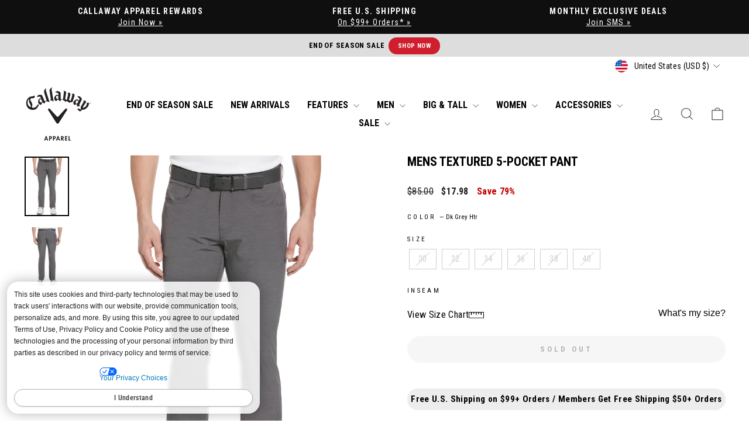

--- FILE ---
content_type: text/html; charset=utf-8
request_url: https://www.callawayapparel.com/products/mens-5-pocket-pant-gray-cgbsa0x6rt-043
body_size: 135068
content:
<!doctype html>
<html class="no-js" lang="en" dir="ltr">
<head>

  <meta charset="utf-8">
  <meta http-equiv="X-UA-Compatible" content="IE=edge,chrome=1">
  <meta name="viewport" content="width=device-width,initial-scale=1">
  <meta name="theme-color" content="#0652fd">
  <meta name="robots" content="max-image-preview:large">

  <link rel="canonical" href="https://www.callawayapparel.com/products/mens-5-pocket-pant-gray-cgbsa0x6rt-043">
  <link rel="preconnect" href="https://cdn.shopify.com" crossorigin>
  <link rel="preconnect" href="https://fonts.shopifycdn.com" crossorigin>
  <link rel="preconnect" href="services.mybcapps.com" crossorigin>

  
<link rel="shortcut icon" href="//www.callawayapparel.com/cdn/shop/files/favicon-32x32_32x32.png?v=1737776507" type="image/png" /><title>Mens 5-Pocket Golf Pant
&ndash; Callaway Apparel
</title>
<meta name="description" content="Step up your style out on the course or in your day-to-day activities with these versatile men’s golf pants from Callaway. The golf trousers are made with dobby fabric, which has tiny raised geometric shapes woven into its surface for a sophisticated textured look. The lightweight material has moisture-wicking technolo"><meta property="og:site_name" content="Callaway Apparel">
  <meta property="og:url" content="https://www.callawayapparel.com/products/mens-5-pocket-pant-gray-cgbsa0x6rt-043">
  <meta property="og:title" content="Mens Textured 5-Pocket Pant">
  <meta property="og:type" content="product">
  <meta property="og:description" content="Step up your style out on the course or in your day-to-day activities with these versatile men’s golf pants from Callaway. The golf trousers are made with dobby fabric, which has tiny raised geometric shapes woven into its surface for a sophisticated textured look. The lightweight material has moisture-wicking technolo"><meta property="og:image" content="http://www.callawayapparel.com/cdn/shop/products/Mens-Textured-5-Pocket-Pant-Dk-Grey-Htr-Callaway.jpg?v=1765495125">
    <meta property="og:image:secure_url" content="https://www.callawayapparel.com/cdn/shop/products/Mens-Textured-5-Pocket-Pant-Dk-Grey-Htr-Callaway.jpg?v=1765495125">
    <meta property="og:image:width" content="3300">
    <meta property="og:image:height" content="4400"><meta name="twitter:site" content="@">
  <meta name="twitter:card" content="summary_large_image">
  <meta name="twitter:title" content="Mens Textured 5-Pocket Pant">
  <meta name="twitter:description" content="Step up your style out on the course or in your day-to-day activities with these versatile men’s golf pants from Callaway. The golf trousers are made with dobby fabric, which has tiny raised geometric shapes woven into its surface for a sophisticated textured look. The lightweight material has moisture-wicking technolo">
<style data-shopify>@font-face {
  font-family: "Roboto Condensed";
  font-weight: 700;
  font-style: normal;
  font-display: swap;
  src: url("//www.callawayapparel.com/cdn/fonts/roboto_condensed/robotocondensed_n7.0c73a613503672be244d2f29ab6ddd3fc3cc69ae.woff2") format("woff2"),
       url("//www.callawayapparel.com/cdn/fonts/roboto_condensed/robotocondensed_n7.ef6ece86ba55f49c27c4904a493c283a40f3a66e.woff") format("woff");
}

  @font-face {
  font-family: "Roboto Condensed";
  font-weight: 400;
  font-style: normal;
  font-display: swap;
  src: url("//www.callawayapparel.com/cdn/fonts/roboto_condensed/robotocondensed_n4.01812de96ca5a5e9d19bef3ca9cc80dd1bf6c8b8.woff2") format("woff2"),
       url("//www.callawayapparel.com/cdn/fonts/roboto_condensed/robotocondensed_n4.3930e6ddba458dc3cb725a82a2668eac3c63c104.woff") format("woff");
}


  @font-face {
  font-family: "Roboto Condensed";
  font-weight: 600;
  font-style: normal;
  font-display: swap;
  src: url("//www.callawayapparel.com/cdn/fonts/roboto_condensed/robotocondensed_n6.c516dc992de767fe135f0d2baded23e033d4e3ea.woff2") format("woff2"),
       url("//www.callawayapparel.com/cdn/fonts/roboto_condensed/robotocondensed_n6.881fbb9b185667f58f34ac71cbecd9f5ba6c3efe.woff") format("woff");
}

  @font-face {
  font-family: "Roboto Condensed";
  font-weight: 400;
  font-style: italic;
  font-display: swap;
  src: url("//www.callawayapparel.com/cdn/fonts/roboto_condensed/robotocondensed_i4.05c7f163ad2c00a3c4257606d1227691aff9070b.woff2") format("woff2"),
       url("//www.callawayapparel.com/cdn/fonts/roboto_condensed/robotocondensed_i4.04d9d87e0a45b49fc67a5b9eb5059e1540f5cda3.woff") format("woff");
}

  @font-face {
  font-family: "Roboto Condensed";
  font-weight: 600;
  font-style: italic;
  font-display: swap;
  src: url("//www.callawayapparel.com/cdn/fonts/roboto_condensed/robotocondensed_i6.c9770aa95711259894f917065fd1d7cc3bcfa122.woff2") format("woff2"),
       url("//www.callawayapparel.com/cdn/fonts/roboto_condensed/robotocondensed_i6.cc02aa89ebb03a4bf4511145d33241da8320978a.woff") format("woff");
}

</style><link href="//www.callawayapparel.com/cdn/shop/t/498/assets/theme.css?v=27000126869784611851769011392" rel="stylesheet" type="text/css" media="all" />
  <link href="//www.callawayapparel.com/cdn/shop/t/498/assets/theme-custom.css?v=174439283248946190771769200496" rel="stylesheet" type="text/css" media="all" />
  <link href="//www.callawayapparel.com/cdn/shop/t/498/assets/pei-color-names.css?v=120791616392986014211769011392" rel="stylesheet" type="text/css" media="all" />
<style data-shopify>:root {
    --typeHeaderPrimary: "Roboto Condensed";
    --typeHeaderFallback: sans-serif;
    --typeHeaderSize: 25px;
    --typeHeaderWeight: 700;
    --typeHeaderLineHeight: 1;
    --typeHeaderSpacing: 0.0em;

    --typeBasePrimary:"Roboto Condensed";
    --typeBaseFallback:sans-serif;
    --typeBaseSize: 14px;
    --typeBaseWeight: 400;
    --typeBaseSpacing: 0.025em;
    --typeBaseLineHeight: 1.4;
    --typeBaselineHeightMinus01: 1.3;

    --typeCollectionTitle: 20px;

    --iconWeight: 2px;
    --iconLinecaps: miter;

    

    
    
        --buttonRadius: 50px;
    

    --colorGridOverlayOpacity: 0.1;
    --colorAnnouncement: #0f0f0f;
    --colorAnnouncementText: #ffffff;

    --colorBody: #ffffff;
    --colorBodyAlpha05: rgba(255, 255, 255, 0.05);
    --colorBodyDim: #f2f2f2;
    --colorBodyLightDim: #fafafa;
    --colorBodyMediumDim: #f5f5f5;


    --colorBorder: #c0c0c0;

    --colorBtnPrimary: #0652fd;
    --colorBtnPrimaryLight: #3975fd;
    --colorBtnPrimaryDim: #0249e8;
    --colorBtnPrimaryText: #ffffff;

    --colorCartDot: #ff4f33;

    --colorDrawers: #ffffff;
    --colorDrawersDim: #f2f2f2;
    --colorDrawerBorder: #c0c0c0;
    --colorDrawerText: #000000;
    --colorDrawerTextDark: #000000;
    --colorDrawerButton: #111111;
    --colorDrawerButtonText: #ffffff;

    --colorFooter: #222222;
    --colorFooterText: #000000;
    --colorFooterTextAlpha01: #000000;

    --colorGridOverlay: #000000;
    --colorGridOverlayOpacity: 0.1;

    --colorHeaderTextAlpha01: rgba(0, 0, 0, 0.1);

    --colorHeroText: #ffffff;

    --colorSmallImageBg: #ffffff;
    --colorLargeImageBg: #0f0f0f;

    --colorImageOverlay: #000000;
    --colorImageOverlayOpacity: 0.1;
    --colorImageOverlayTextShadow: 0.2;

    --colorLink: #000000;

    --colorModalBg: rgba(230, 230, 230, 0.6);

    --colorNav: #ffffff;
    --colorNavText: #000000;

    --colorPrice: #1c1d1d;

    --colorSaleTag: #1c1d1d;
    --colorSaleTagText: #ffffff;

    --colorTextBody: #000000;
    --colorTextBodyAlpha015: rgba(0, 0, 0, 0.15);
    --colorTextBodyAlpha005: rgba(0, 0, 0, 0.05);
    --colorTextBodyAlpha008: rgba(0, 0, 0, 0.08);
    --colorTextSavings: #c20000;

    --urlIcoSelect: url(//www.callawayapparel.com/cdn/shop/t/498/assets/ico-select.svg);
    --urlIcoSelectFooter: url(//www.callawayapparel.com/cdn/shop/t/498/assets/ico-select-footer.svg);
    --urlIcoSelectWhite: url(//www.callawayapparel.com/cdn/shop/t/498/assets/ico-select-white.svg);

    --grid-gutter: 17px;
    --drawer-gutter: 20px;

    --sizeChartMargin: 25px 0;
    --sizeChartIconMargin: 5px;

    --newsletterReminderPadding: 40px;

    /*Shop Pay Installments*/
    --color-body-text: #000000;
    --color-body: #ffffff;
    --color-bg: #ffffff;
    }

    .placeholder-content {
    background-image: linear-gradient(100deg, #ffffff 40%, #f7f7f7 63%, #ffffff 79%);
    }</style>
                      
    <!--Canonical-->
    <link rel="canonical" href="https://www.callawayapparel.com/products/mens-5-pocket-pant-gray-cgbsa0x6rt-043"/>
  
  
  

  <script>
    document.documentElement.className = document.documentElement.className.replace('no-js', 'js');

    window.theme = window.theme || {};
    theme.routes = {
      home: "/",
      cart: "/cart.js",
      cartPage: "/cart",
      cartAdd: "/cart/add.js",
      cartChange: "/cart/change.js",
      search: "/search",
      predictiveSearch: "/search/suggest"
    };
    theme.strings = {
      soldOut: "Sold Out",
      unavailable: "Unavailable",
      inStockLabel: "In stock, ready to ship",
      oneStockLabel: "Low stock - [count] item left",
      otherStockLabel: "Low stock - [count] items left",
      willNotShipUntil: "Ready to ship [date]",
      willBeInStockAfter: "Back in stock [date]",
      waitingForStock: "Backordered, shipping soon",
      savePrice: "Save [saved_amount]",
      cartEmpty: "Your cart is currently empty.",
      cartTermsConfirmation: "You must agree with the terms and conditions of sales to check out",
      searchCollections: "Collections",
      searchPages: "Pages",
      searchArticles: "Articles",
      productFrom: "from ",
      maxQuantity: "You can only have [quantity] of [title] in your cart."
    };
    theme.settings = {
      cartType: "drawer",
      isCustomerTemplate: false,
      moneyFormat: "${{amount}}",
      saveType: "percent",
      productImageSize: "natural",
      productImageCover: false,
      predictiveSearch: false,
      predictiveSearchType: null,
      predictiveSearchVendor: false,
      predictiveSearchPrice: false,
      quickView: false,
      themeName: 'Impulse',
      themeVersion: "8.0.0"
    };
  </script>


  
  <style>
    body[ge-active='true'] .globale-hide{display:none!important;}
  </style>
  <style>
    body[ge-active='true'] .pdp-fs{display:none!important;}
  </style>

  
<link rel="stylesheet" type="text/css" href="https://crossborder-integration.global-e.com/resources/css/60000257/US"/>
<script>
    GLBE_PARAMS = {
        appUrl: "https://crossborder-integration.global-e.com/",
        pixelUrl: "https://utils.global-e.com",
        pixelEnabled: true,
        geAppUrl: "https://web.global-e.com/",
        env: "Production",
        geCDNUrl: "https://web.global-e.com/",
        apiUrl: "https://api.global-e.com/",
        emi: "daerua",
        mid: "60000257",
        hiddenElements: ".ge-hide,.afterpay-paragraph,form[action='https://payments.amazon.com/checkout/signin']",
        countryCode: "US",
        countryName: "United States",
        currencyCode: "USD",
        currencyName: "United States Dollar",
        locale: "en",
        operatedCountries: ["AD","AE","AG","AI","AL","AM","AO","AR","AT","AU","AW","AZ","BA","BB","BD","BE","BF","BG","BH","BI","BJ","BL","BM","BN","BO","BR","BS","BT","BW","BZ","CA","CG","CH","CI","CK","CL","CM","CN","CO","CR","CV","CW","CY","CZ","DE","DJ","DK","DM","DZ","EC","EE","EG","ES","ET","FI","FJ","FK","FO","FR","GA","GB","GD","GE","GF","GG","GH","GI","GL","GM","GN","GP","GQ","GR","GT","GW","GY","HK","HN","HR","HT","HU","ID","IE","IL","IN","IS","IT","JE","JM","JO","JP","KE","KG","KH","KI","KM","KN","KR","KW","KY","KZ","LA","LB","LC","LI","LK","LR","LS","LT","LU","LV","MA","MC","MD","ME","MG","MK","MN","MO","MQ","MR","MS","MT","MU","MV","MW","MX","MY","MZ","NA","NC","NG","NI","NL","NO","NP","NR","NU","NZ","OM","PA","PE","PF","PG","PH","PK","PL","PT","PY","QA","RE","RO","RS","RW","SA","SB","SC","SE","SG","SH","SI","SK","SL","SM","SR","ST","SV","SX","SZ","TC","TD","TG","TH","TL","TN","TO","TR","TT","TV","TW","TZ","UG","UY","UZ","VA","VC","VE","VG","VN","VU","WS","YT","ZA","ZM","ZW"],
        allowedCountries: [{ code: 'DZ', name: 'Algeria' }, { code: 'AO', name: 'Angola' }, { code: 'AI', name: 'Anguilla' }, { code: 'AG', name: 'Antigua &amp; Barbuda' }, { code: 'AR', name: 'Argentina' }, { code: 'AM', name: 'Armenia' }, { code: 'AW', name: 'Aruba' }, { code: 'AU', name: 'Australia' }, { code: 'AT', name: 'Austria' }, { code: 'BS', name: 'Bahamas' }, { code: 'BH', name: 'Bahrain' }, { code: 'BD', name: 'Bangladesh' }, { code: 'BB', name: 'Barbados' }, { code: 'BE', name: 'Belgium' }, { code: 'BZ', name: 'Belize' }, { code: 'BJ', name: 'Benin' }, { code: 'BM', name: 'Bermuda' }, { code: 'BT', name: 'Bhutan' }, { code: 'BO', name: 'Bolivia' }, { code: 'BW', name: 'Botswana' }, { code: 'BR', name: 'Brazil' }, { code: 'VG', name: 'British Virgin Islands' }, { code: 'BN', name: 'Brunei' }, { code: 'BG', name: 'Bulgaria' }, { code: 'BF', name: 'Burkina Faso' }, { code: 'BI', name: 'Burundi' }, { code: 'KH', name: 'Cambodia' }, { code: 'CM', name: 'Cameroon' }, { code: 'CA', name: 'Canada' }, { code: 'CV', name: 'Cape Verde' }, { code: 'KY', name: 'Cayman Islands' }, { code: 'TD', name: 'Chad' }, { code: 'CL', name: 'Chile' }, { code: 'CN', name: 'China' }, { code: 'CO', name: 'Colombia' }, { code: 'KM', name: 'Comoros' }, { code: 'CG', name: 'Congo - Brazzaville' }, { code: 'CK', name: 'Cook Islands' }, { code: 'CR', name: 'Costa Rica' }, { code: 'CI', name: 'Côte d’Ivoire' }, { code: 'HR', name: 'Croatia' }, { code: 'CW', name: 'Curaçao' }, { code: 'CY', name: 'Cyprus' }, { code: 'CZ', name: 'Czechia' }, { code: 'DK', name: 'Denmark' }, { code: 'DJ', name: 'Djibouti' }, { code: 'DM', name: 'Dominica' }, { code: 'DO', name: 'Dominican Republic' }, { code: 'EC', name: 'Ecuador' }, { code: 'EG', name: 'Egypt' }, { code: 'SV', name: 'El Salvador' }, { code: 'GQ', name: 'Equatorial Guinea' }, { code: 'EE', name: 'Estonia' }, { code: 'SZ', name: 'Eswatini' }, { code: 'ET', name: 'Ethiopia' }, { code: 'FK', name: 'Falkland Islands' }, { code: 'FO', name: 'Faroe Islands' }, { code: 'FJ', name: 'Fiji' }, { code: 'FI', name: 'Finland' }, { code: 'FR', name: 'France' }, { code: 'GF', name: 'French Guiana' }, { code: 'PF', name: 'French Polynesia' }, { code: 'GA', name: 'Gabon' }, { code: 'GM', name: 'Gambia' }, { code: 'DE', name: 'Germany' }, { code: 'GH', name: 'Ghana' }, { code: 'GI', name: 'Gibraltar' }, { code: 'GR', name: 'Greece' }, { code: 'GL', name: 'Greenland' }, { code: 'GD', name: 'Grenada' }, { code: 'GP', name: 'Guadeloupe' }, { code: 'GT', name: 'Guatemala' }, { code: 'GG', name: 'Guernsey' }, { code: 'GN', name: 'Guinea' }, { code: 'GW', name: 'Guinea-Bissau' }, { code: 'GY', name: 'Guyana' }, { code: 'HT', name: 'Haiti' }, { code: 'HN', name: 'Honduras' }, { code: 'HK', name: 'Hong Kong SAR' }, { code: 'HU', name: 'Hungary' }, { code: 'IS', name: 'Iceland' }, { code: 'IN', name: 'India' }, { code: 'ID', name: 'Indonesia' }, { code: 'IE', name: 'Ireland' }, { code: 'IL', name: 'Israel' }, { code: 'IT', name: 'Italy' }, { code: 'JM', name: 'Jamaica' }, { code: 'JP', name: 'Japan' }, { code: 'JE', name: 'Jersey' }, { code: 'JO', name: 'Jordan' }, { code: 'KE', name: 'Kenya' }, { code: 'KI', name: 'Kiribati' }, { code: 'KW', name: 'Kuwait' }, { code: 'KG', name: 'Kyrgyzstan' }, { code: 'LA', name: 'Laos' }, { code: 'LV', name: 'Latvia' }, { code: 'LB', name: 'Lebanon' }, { code: 'LS', name: 'Lesotho' }, { code: 'LR', name: 'Liberia' }, { code: 'LT', name: 'Lithuania' }, { code: 'LU', name: 'Luxembourg' }, { code: 'MO', name: 'Macao SAR' }, { code: 'MG', name: 'Madagascar' }, { code: 'MW', name: 'Malawi' }, { code: 'MY', name: 'Malaysia' }, { code: 'MV', name: 'Maldives' }, { code: 'MT', name: 'Malta' }, { code: 'MQ', name: 'Martinique' }, { code: 'MR', name: 'Mauritania' }, { code: 'MU', name: 'Mauritius' }, { code: 'YT', name: 'Mayotte' }, { code: 'MX', name: 'Mexico' }, { code: 'MC', name: 'Monaco' }, { code: 'MN', name: 'Mongolia' }, { code: 'MS', name: 'Montserrat' }, { code: 'MA', name: 'Morocco' }, { code: 'MZ', name: 'Mozambique' }, { code: 'NA', name: 'Namibia' }, { code: 'NR', name: 'Nauru' }, { code: 'NP', name: 'Nepal' }, { code: 'NL', name: 'Netherlands' }, { code: 'NC', name: 'New Caledonia' }, { code: 'NZ', name: 'New Zealand' }, { code: 'NI', name: 'Nicaragua' }, { code: 'NG', name: 'Nigeria' }, { code: 'NU', name: 'Niue' }, { code: 'NO', name: 'Norway' }, { code: 'OM', name: 'Oman' }, { code: 'PK', name: 'Pakistan' }, { code: 'PA', name: 'Panama' }, { code: 'PG', name: 'Papua New Guinea' }, { code: 'PY', name: 'Paraguay' }, { code: 'PE', name: 'Peru' }, { code: 'PH', name: 'Philippines' }, { code: 'PL', name: 'Poland' }, { code: 'PT', name: 'Portugal' }, { code: 'QA', name: 'Qatar' }, { code: 'RE', name: 'Réunion' }, { code: 'RO', name: 'Romania' }, { code: 'RW', name: 'Rwanda' }, { code: 'WS', name: 'Samoa' }, { code: 'SM', name: 'San Marino' }, { code: 'ST', name: 'São Tomé &amp; Príncipe' }, { code: 'SA', name: 'Saudi Arabia' }, { code: 'SN', name: 'Senegal' }, { code: 'RS', name: 'Serbia' }, { code: 'SC', name: 'Seychelles' }, { code: 'SL', name: 'Sierra Leone' }, { code: 'SG', name: 'Singapore' }, { code: 'SX', name: 'Sint Maarten' }, { code: 'SK', name: 'Slovakia' }, { code: 'SI', name: 'Slovenia' }, { code: 'SB', name: 'Solomon Islands' }, { code: 'ZA', name: 'South Africa' }, { code: 'KR', name: 'South Korea' }, { code: 'ES', name: 'Spain' }, { code: 'LK', name: 'Sri Lanka' }, { code: 'BL', name: 'St. Barthélemy' }, { code: 'SH', name: 'St. Helena' }, { code: 'KN', name: 'St. Kitts &amp; Nevis' }, { code: 'LC', name: 'St. Lucia' }, { code: 'VC', name: 'St. Vincent &amp; Grenadines' }, { code: 'SR', name: 'Suriname' }, { code: 'SE', name: 'Sweden' }, { code: 'CH', name: 'Switzerland' }, { code: 'TW', name: 'Taiwan' }, { code: 'TZ', name: 'Tanzania' }, { code: 'TH', name: 'Thailand' }, { code: 'TL', name: 'Timor-Leste' }, { code: 'TG', name: 'Togo' }, { code: 'TO', name: 'Tonga' }, { code: 'TT', name: 'Trinidad &amp; Tobago' }, { code: 'TN', name: 'Tunisia' }, { code: 'TC', name: 'Turks &amp; Caicos Islands' }, { code: 'TV', name: 'Tuvalu' }, { code: 'UG', name: 'Uganda' }, { code: 'AE', name: 'United Arab Emirates' }, { code: 'GB', name: 'United Kingdom' }, { code: 'US', name: 'United States' }, { code: 'UY', name: 'Uruguay' }, { code: 'UZ', name: 'Uzbekistan' }, { code: 'VU', name: 'Vanuatu' }, { code: 'VE', name: 'Venezuela' }, { code: 'VN', name: 'Vietnam' }, { code: 'WF', name: 'Wallis &amp; Futuna' }, { code: 'ZM', name: 'Zambia' }, { code: 'ZW', name: 'Zimbabwe' }, ],
        c1Enabled:"False",
        siteId: "7ce243a1e1a2",
        isTokenEnabled: "true",
};
</script>

  <span class="ge-switcher-overlay ge-hidden"></span>
  <section class="ge-modal ge-hidden">
    <div class="geFlex">
      <button class="ge-btnClose">
        <img src="https://s3.global-e.com/merchantscontent/general/X.png" alt="close-button">
      </button>
    </div>
    <!--
    <div class="geLogoContainer"><img
    src=""
    alt=""
    title=""
    role="logo" /></div>
    -->
    <div class="geTitle">Country/region Switcher</div>
    <div class="geSubtitle">Now shipping worldwide!</div>
    <div class="geFormContainer"><form method="post" action="/localization" id="localization_form" accept-charset="UTF-8" class="localization-form" enctype="multipart/form-data"><input type="hidden" name="form_type" value="localization" /><input type="hidden" name="utf8" value="✓" /><input type="hidden" name="_method" value="put" /><input type="hidden" name="return_to" value="/products/mens-5-pocket-pant-gray-cgbsa0x6rt-043" /><label for="country_code" class="localization-label ge-countryLabel">Country/region
          <div class="localization-form__select">
            <select
              class="localization-selector geSelectedCountry"
              name="country_code"
              aria-labelledby="CountryLabel"><option value="DZ">
                  Algeria (DZD
                  د.ج)
                </option><option value="AO">
                  Angola (AOA
                  Kz)
                </option><option value="AI">
                  Anguilla (XCD
                  $)
                </option><option value="AG">
                  Antigua &amp; Barbuda (XCD
                  $)
                </option><option value="AR">
                  Argentina (ARS
                  $)
                </option><option value="AM">
                  Armenia (AMD
                  դր.)
                </option><option value="AW">
                  Aruba (AWG
                  ƒ)
                </option><option value="AU">
                  Australia (AUD
                  $)
                </option><option value="AT">
                  Austria (EUR
                  €)
                </option><option value="BS">
                  Bahamas (BSD
                  $)
                </option><option value="BH">
                  Bahrain (USD
                  $)
                </option><option value="BD">
                  Bangladesh (BDT
                  ৳)
                </option><option value="BB">
                  Barbados (BBD
                  $)
                </option><option value="BE">
                  Belgium (EUR
                  €)
                </option><option value="BZ">
                  Belize (BZD
                  $)
                </option><option value="BJ">
                  Benin (XOF
                  Fr)
                </option><option value="BM">
                  Bermuda (USD
                  $)
                </option><option value="BT">
                  Bhutan (USD
                  $)
                </option><option value="BO">
                  Bolivia (BOB
                  Bs.)
                </option><option value="BW">
                  Botswana (BWP
                  P)
                </option><option value="BR">
                  Brazil (BRL
                  R$)
                </option><option value="VG">
                  British Virgin Islands (USD
                  $)
                </option><option value="BN">
                  Brunei (BND
                  $)
                </option><option value="BG">
                  Bulgaria (EUR
                  €)
                </option><option value="BF">
                  Burkina Faso (XOF
                  Fr)
                </option><option value="BI">
                  Burundi (BIF
                  Fr)
                </option><option value="KH">
                  Cambodia (KHR
                  ៛)
                </option><option value="CM">
                  Cameroon (XAF
                  CFA)
                </option><option value="CA">
                  Canada (CAD
                  $)
                </option><option value="CV">
                  Cape Verde (CVE
                  $)
                </option><option value="KY">
                  Cayman Islands (KYD
                  $)
                </option><option value="TD">
                  Chad (XAF
                  CFA)
                </option><option value="CL">
                  Chile (CLP
                  $)
                </option><option value="CN">
                  China (CNY
                  ¥)
                </option><option value="CO">
                  Colombia (COP
                  $)
                </option><option value="KM">
                  Comoros (KMF
                  Fr)
                </option><option value="CG">
                  Congo - Brazzaville (XAF
                  CFA)
                </option><option value="CK">
                  Cook Islands (NZD
                  $)
                </option><option value="CR">
                  Costa Rica (CRC
                  ₡)
                </option><option value="CI">
                  Côte d’Ivoire (XOF
                  Fr)
                </option><option value="HR">
                  Croatia (EUR
                  €)
                </option><option value="CW">
                  Curaçao (USD
                  $)
                </option><option value="CY">
                  Cyprus (EUR
                  €)
                </option><option value="CZ">
                  Czechia (CZK
                  Kč)
                </option><option value="DK">
                  Denmark (DKK
                  kr.)
                </option><option value="DJ">
                  Djibouti (DJF
                  Fdj)
                </option><option value="DM">
                  Dominica (XCD
                  $)
                </option><option value="DO">
                  Dominican Republic (DOP
                  $)
                </option><option value="EC">
                  Ecuador (USD
                  $)
                </option><option value="EG">
                  Egypt (EGP
                  ج.م)
                </option><option value="SV">
                  El Salvador (USD
                  $)
                </option><option value="GQ">
                  Equatorial Guinea (XAF
                  CFA)
                </option><option value="EE">
                  Estonia (EUR
                  €)
                </option><option value="SZ">
                  Eswatini (SZL
                  E)
                </option><option value="ET">
                  Ethiopia (ETB
                  Br)
                </option><option value="FK">
                  Falkland Islands (FKP
                  £)
                </option><option value="FO">
                  Faroe Islands (DKK
                  kr.)
                </option><option value="FJ">
                  Fiji (FJD
                  $)
                </option><option value="FI">
                  Finland (EUR
                  €)
                </option><option value="FR">
                  France (EUR
                  €)
                </option><option value="GF">
                  French Guiana (EUR
                  €)
                </option><option value="PF">
                  French Polynesia (XPF
                  Fr)
                </option><option value="GA">
                  Gabon (USD
                  $)
                </option><option value="GM">
                  Gambia (GMD
                  D)
                </option><option value="DE">
                  Germany (EUR
                  €)
                </option><option value="GH">
                  Ghana (USD
                  $)
                </option><option value="GI">
                  Gibraltar (GBP
                  £)
                </option><option value="GR">
                  Greece (EUR
                  €)
                </option><option value="GL">
                  Greenland (DKK
                  kr.)
                </option><option value="GD">
                  Grenada (XCD
                  $)
                </option><option value="GP">
                  Guadeloupe (EUR
                  €)
                </option><option value="GT">
                  Guatemala (GTQ
                  Q)
                </option><option value="GG">
                  Guernsey (GBP
                  £)
                </option><option value="GN">
                  Guinea (GNF
                  Fr)
                </option><option value="GW">
                  Guinea-Bissau (XOF
                  Fr)
                </option><option value="GY">
                  Guyana (GYD
                  $)
                </option><option value="HT">
                  Haiti (HTG
                  G)
                </option><option value="HN">
                  Honduras (HNL
                  L)
                </option><option value="HK">
                  Hong Kong SAR (HKD
                  $)
                </option><option value="HU">
                  Hungary (HUF
                  Ft)
                </option><option value="IS">
                  Iceland (ISK
                  kr)
                </option><option value="IN">
                  India (INR
                  ₹)
                </option><option value="ID">
                  Indonesia (IDR
                  Rp)
                </option><option value="IE">
                  Ireland (EUR
                  €)
                </option><option value="IL">
                  Israel (ILS
                  ₪)
                </option><option value="IT">
                  Italy (EUR
                  €)
                </option><option value="JM">
                  Jamaica (JMD
                  $)
                </option><option value="JP">
                  Japan (JPY
                  ¥)
                </option><option value="JE">
                  Jersey (GBP
                  £)
                </option><option value="JO">
                  Jordan (USD
                  $)
                </option><option value="KE">
                  Kenya (KES
                  KSh)
                </option><option value="KI">
                  Kiribati (USD
                  $)
                </option><option value="KW">
                  Kuwait (USD
                  $)
                </option><option value="KG">
                  Kyrgyzstan (KGS
                  som)
                </option><option value="LA">
                  Laos (LAK
                  ₭)
                </option><option value="LV">
                  Latvia (EUR
                  €)
                </option><option value="LB">
                  Lebanon (LBP
                  ل.ل)
                </option><option value="LS">
                  Lesotho (LSL
                  L)
                </option><option value="LR">
                  Liberia (LRD
                  $)
                </option><option value="LT">
                  Lithuania (EUR
                  €)
                </option><option value="LU">
                  Luxembourg (EUR
                  €)
                </option><option value="MO">
                  Macao SAR (MOP
                  P)
                </option><option value="MG">
                  Madagascar (USD
                  $)
                </option><option value="MW">
                  Malawi (MWK
                  MK)
                </option><option value="MY">
                  Malaysia (MYR
                  RM)
                </option><option value="MV">
                  Maldives (MVR
                  MVR)
                </option><option value="MT">
                  Malta (EUR
                  €)
                </option><option value="MQ">
                  Martinique (EUR
                  €)
                </option><option value="MR">
                  Mauritania (USD
                  $)
                </option><option value="MU">
                  Mauritius (MUR
                  ₨)
                </option><option value="YT">
                  Mayotte (EUR
                  €)
                </option><option value="MX">
                  Mexico (MXN
                  $)
                </option><option value="MC">
                  Monaco (EUR
                  €)
                </option><option value="MN">
                  Mongolia (MNT
                  ₮)
                </option><option value="MS">
                  Montserrat (XCD
                  $)
                </option><option value="MA">
                  Morocco (MAD
                  د.م.)
                </option><option value="MZ">
                  Mozambique (MZN
                  MTn)
                </option><option value="NA">
                  Namibia (NAD
                  $)
                </option><option value="NR">
                  Nauru (AUD
                  $)
                </option><option value="NP">
                  Nepal (NPR
                  Rs.)
                </option><option value="NL">
                  Netherlands (EUR
                  €)
                </option><option value="NC">
                  New Caledonia (XPF
                  Fr)
                </option><option value="NZ">
                  New Zealand (NZD
                  $)
                </option><option value="NI">
                  Nicaragua (NIO
                  C$)
                </option><option value="NG">
                  Nigeria (NGN
                  ₦)
                </option><option value="NU">
                  Niue (NZD
                  $)
                </option><option value="NO">
                  Norway (NOK
                  kr)
                </option><option value="OM">
                  Oman (USD
                  $)
                </option><option value="PK">
                  Pakistan (PKR
                  ₨)
                </option><option value="PA">
                  Panama (USD
                  $)
                </option><option value="PG">
                  Papua New Guinea (PGK
                  K)
                </option><option value="PY">
                  Paraguay (PYG
                  ₲)
                </option><option value="PE">
                  Peru (PEN
                  S/)
                </option><option value="PH">
                  Philippines (PHP
                  ₱)
                </option><option value="PL">
                  Poland (PLN
                  zł)
                </option><option value="PT">
                  Portugal (EUR
                  €)
                </option><option value="QA">
                  Qatar (QAR
                  ر.ق)
                </option><option value="RE">
                  Réunion (EUR
                  €)
                </option><option value="RO">
                  Romania (RON
                  Lei)
                </option><option value="RW">
                  Rwanda (RWF
                  FRw)
                </option><option value="WS">
                  Samoa (WST
                  T)
                </option><option value="SM">
                  San Marino (EUR
                  €)
                </option><option value="ST">
                  São Tomé &amp; Príncipe (STD
                  Db)
                </option><option value="SA">
                  Saudi Arabia (SAR
                  ر.س)
                </option><option value="SN">
                  Senegal (XOF
                  Fr)
                </option><option value="RS">
                  Serbia (RSD
                  РСД)
                </option><option value="SC">
                  Seychelles (SCR
                  ₨)
                </option><option value="SL">
                  Sierra Leone (SLL
                  Le)
                </option><option value="SG">
                  Singapore (SGD
                  $)
                </option><option value="SX">
                  Sint Maarten (USD
                  $)
                </option><option value="SK">
                  Slovakia (EUR
                  €)
                </option><option value="SI">
                  Slovenia (EUR
                  €)
                </option><option value="SB">
                  Solomon Islands (SBD
                  $)
                </option><option value="ZA">
                  South Africa (ZAR
                  R)
                </option><option value="KR">
                  South Korea (KRW
                  ₩)
                </option><option value="ES">
                  Spain (EUR
                  €)
                </option><option value="LK">
                  Sri Lanka (LKR
                  ₨)
                </option><option value="BL">
                  St. Barthélemy (EUR
                  €)
                </option><option value="SH">
                  St. Helena (SHP
                  £)
                </option><option value="KN">
                  St. Kitts &amp; Nevis (XCD
                  $)
                </option><option value="LC">
                  St. Lucia (XCD
                  $)
                </option><option value="VC">
                  St. Vincent &amp; Grenadines (XCD
                  $)
                </option><option value="SR">
                  Suriname (SRD
                  $)
                </option><option value="SE">
                  Sweden (SEK
                  kr)
                </option><option value="CH">
                  Switzerland (CHF
                  CHF)
                </option><option value="TW">
                  Taiwan (TWD
                  $)
                </option><option value="TZ">
                  Tanzania (TZS
                  Sh)
                </option><option value="TH">
                  Thailand (THB
                  ฿)
                </option><option value="TL">
                  Timor-Leste (USD
                  $)
                </option><option value="TG">
                  Togo (XOF
                  Fr)
                </option><option value="TO">
                  Tonga (TOP
                  T$)
                </option><option value="TT">
                  Trinidad &amp; Tobago (TTD
                  $)
                </option><option value="TN">
                  Tunisia (USD
                  $)
                </option><option value="TC">
                  Turks &amp; Caicos Islands (USD
                  $)
                </option><option value="TV">
                  Tuvalu (AUD
                  $)
                </option><option value="UG">
                  Uganda (UGX
                  USh)
                </option><option value="AE">
                  United Arab Emirates (AED
                  د.إ)
                </option><option value="GB">
                  United Kingdom (GBP
                  £)
                </option><option value="US">
                  United States (USD
                  $)
                </option><option value="UY">
                  Uruguay (UYU
                  $U)
                </option><option value="UZ">
                  Uzbekistan (UZS
                  so'm)
                </option><option value="VU">
                  Vanuatu (VUV
                  Vt)
                </option><option value="VE">
                  Venezuela (USD
                  $)
                </option><option value="VN">
                  Vietnam (VND
                  ₫)
                </option><option value="WF">
                  Wallis &amp; Futuna (XPF
                  Fr)
                </option><option value="ZM">
                  Zambia (ZMW
                  K)
                </option><option value="ZW">
                  Zimbabwe (USD
                  $)
                </option>
            </select>
            <svg
              aria-hidden="true"
              focusable="false"
              class="icon icon-caret"
              viewBox="0 0 10 6">
              <path
                fill-rule="evenodd"
                clip-rule="evenodd"
                d="M9.354.646a.5.5 0 00-.708 0L5 4.293 1.354.646a.5.5 0 00-.708.708l4 4a.5.5 0 00.708 0l4-4a.5.5 0 000-.708z"
                fill="currentColor">
            </svg>
          </div>
        </label>
        <button class="localization-btn localization-button--submit">Update country/region</button></form><button class="ge-btnCancel">Cancel</button>
    </div>
  </section>
  <style>
    /* PLEASE DON'T REMOVE THE STYLES BELOW  */
    .ge-hidden {
      display: none;
    }

    .ge-switcher-overlay {
      position: fixed;
      top: 0;
      bottom: 0;
      left: 0;
      right: 0;
      width: 100%;
      height: 100%;
      background: rgba(0, 0, 0, 0.5);
      backdrop-filter: blur(3px);
      z-index: 233333;
    }

    .ge-modal {
      flex-direction: column;
      justify-content: center;
      gap: 0.4rem;
      width: clamp(90dvw, 4dvw, 450px);
      max-width: 450px;
      padding: 1.3rem;
      min-height: 250px;
      position: fixed;
      top: 50%;
      left: 50%;
      background-color: white;
      border: 1px solid #f7f7f7;
      border-radius: 15px;
      z-index: 122222222;
      transform: translate(-50%, -50%);
    }

    .geFlex {
      display: flex;
      align-items: center;
      justify-content: flex-end;
    }
    /****************************************************/

    #localization_form {
      width: 100% !important;
      margin: 0 !important;
      padding: 1rem 0 !important;
    }

    .ge-modal .geTitle {
      font-size: 20px;
      text-transform: uppercase;
      text-align: center;
      letter-spacing: 0.5px;
      font-weight: 700;
    }

    .localization-button--submit {
      cursor: pointer;
      border: none;
      font-weight: 400;
      display: inline-block;
      padding: 0.8rem 1.4rem;
      font-family: inherit;
      background-color: black;
      color: white;
      text-align: center;
      font-size: 14px;
      text-transform: uppercase;
    }

    button.ge-btn-open {
      position: relative;
      z-index: 99999999999999;
      font-weight: 400;
      background: transparent;
      color: black;
      height: fit-content;
      width: 36px;
      letter-spacing: 0.06rem;
      font-family: inherit;
      border: none;
      cursor: pointer !important;
    }

    button.ge-btn-open:hover {
      text-decoration: underline;
      text-underline-position: under;
    }

    button.ge-btnClose {
      transform: translate(5px, -5px);
      padding: 0.5rem 0.7rem;
      background: transparent;
      border: none;
      cursor: pointer;
    }

    a.ge-btnCancel {
      cursor: pointer;
      border: 1px solid #fdfdfd;
      font-weight: 400;
      display: inline-block;
      padding: 0.8rem 1.4rem;
      font-family: inherit;
      background-color: transparent;
      color: white;
      text-align: center;
      font-size: 14px;
      text-transform: uppercase;
      text-decoration: none;
    }

    a.ge-btnCancel:hover {
      background: white;
      color: black;
    }

    form.localization-form {
      width: 100%;
      display: flex;
      flex-direction: column;
      gap: 1rem;
    }

    label.ge-countryLabel {
      position: relative;
      width: 100%;
      margin: 0 auto;
      text-align: start;
      font-family: inherit;
      font-size: 0.8rem;
    }

    .localization-form__select {
      height: auto;
      width: 100%;
      display: flex;
      align-items: center;
      box-shadow: none;
      margin: 1rem 0;
      padding-left: 0;
      text-align: start;
      position: relative;
    }

    select.geSelectedCountry {
      width: 100%;
      height: 40px;
      padding: 0.3em 0.5em;
      position: relative;
      display: flex;
      align-items: center;
      justify-content: center;
      background: transparent;
      color: #000000;
      box-shadow: none;
      border: 1px solid #000;
      -webkit-appearance: none;
      -moz-appearance: none;
      appearance: none;
      cursor: pointer;
    }

    .geSelectedCountry option {
      color: #000000;
    }

    button.ge-btnClose img {
      width: 15px;
      height: 15px;
    }

    .localization-form__select .icon-caret {
      width: 0.6rem;
      height: 0.6rem;
      position: absolute;
      top: 53%;
      left: 95%;
      transform: translate(-50%, -50%);
    }
    .geLogoContainer {
      text-align: center;
      width: 100%;
    }
    .geLogoContainer img {
      max-width: 250px;
    }

    .geTitle {
      /* display: none; */
    }

    .geSubtitle {
      font-size: 1.2rem;
      text-align: center;
      margin-top: 1rem;
      padding: 0;
      text-transform: capitalize;
      font-family: inherit;
      letter-spacing: 0.6px;
      font-weight: bold;
    }
    
    .geFormContainer {
      display: flex;
      flex-flow: column nowrap;
    }

    .localization-btn {
      background: hsl(0, 0%, 27%);
      display: flex;
      justify-content: center;
      z-index: 10 !important;
    }
    
    .localization-btn:hover {
      background: hsla(0, 0%, 27%, .80);
    }

    .geFlag { 
      width: 24px;
    }

    .site-nav__icons:has(#ge-switcher) {
      display: flex;
      align-items: center;
    }
  </style>
  <script>
    // waiting for al of the element on the page to load
    document.addEventListener('DOMContentLoaded', () => {
      const geModal = document.querySelector('.ge-modal');
      const geOverlay = document.querySelector('.ge-switcher-overlay');
      const geOpenModalBtn = document.querySelectorAll('.ge-btn-open');
      const geCloseModalBtn = document.querySelector('.ge-btnClose');
      const geSubmitBtn = document.querySelector('.localization-button--submit');
      const geForm = document.querySelector('.localization-form');
      const geCountrySelector = document.querySelector('.geSelectedCountry');
      const geCancelBtn = document.querySelector('.ge-btnCancel');

// Help function to add click event, takes 2 argument the element we want to click on and the function to run
      const addClickEventListener = (elm, func) => {
        elm.addEventListener('click', func);
      };

// Help function - Sorting the dropdown options array alpahbetically
      const sortSelect = (selElem) => {
        var tmpAry = new Array();
        for (var i = 0; i < selElem.options.length; i++) {
          tmpAry[i] = new Array();
          tmpAry[i][0] = selElem.options[i].text;
          tmpAry[i][1] = selElem.options[i].value;
        }
        tmpAry.sort();
        while (selElem.options.length > 0) {
          selElem.options[0] = null;
        }
        for (var i = 0; i < tmpAry.length; i++) {
          var op = new Option(tmpAry[i][0], tmpAry[i][1]);
          selElem.options[i] = op;
        }
        return;
      };

// open modal function
      const geOpenModal = () => {
        sortSelect(geCountrySelector);
        try {
          let country = Shopify.country;
          for (let i = 0; i < geCountrySelector.options.length; i++) {
            if (geCountrySelector.options[i].value == country) {
              geCountrySelector.options[i].selected = true;
            }
          }
        } catch (e) {
          console.log(e.message);
        }

        geModal.classList.remove('ge-hidden');
        geOverlay.classList.remove('ge-hidden');
        geModal.style.display = 'flex';
        geOverlay.style.display = 'block';
      };

// close modal function
      const geCloseModal = () => {
        geModal.classList.add('ge-hidden');
        geOverlay.classList.add('ge-hidden');
        geModal.style.display = 'none';
        geOverlay.style.display = 'none';
      };

// Submitting the form handler function
      const onFormSubmit = (e) => {
        e.preventDefault();

/* UNCOMMENT THE BELOW CODE WHEN THERE ARE OTHER STORES TO REDIRECT INTO */

/*****************************************************************************/
// for example

/* let countriesStores = [
          {
            countryCode: "DE",
            href: "https://www.some-site-url.de" 
          },
        ];

        for (let i = 0; i < countriesStores.length; i++) {
          if (geCountrySelector.value === countriesStores[i].countryCode) {
            window.location.href = countriesStores[i].href;
            return;
          }
        }
      */

/*****************************************************************************/
        geForm
          ? geForm.submit()
          : null;
      };

// Close modal when the Esc key is pressed
      document.addEventListener('keydown', (e) => {
        if (e.key === 'Escape' && !modal.classList.contains('ge-hidden')) {
          geCloseModal();
        }
      });

// Adding eventListeners
      for (let geBtn of geOpenModalBtn) {
        addClickEventListener(geBtn, geOpenModal);
      }
      addClickEventListener(geCloseModalBtn, geCloseModal);
      addClickEventListener(geOverlay, geCloseModal);
      addClickEventListener(geCancelBtn, geCloseModal);
      addClickEventListener(geSubmitBtn, onFormSubmit);
    });
  </script>

  
<script>window.performance && window.performance.mark && window.performance.mark('shopify.content_for_header.start');</script><meta name="facebook-domain-verification" content="ssznn849x17vub0yp96nrz3zuqjp0r">
<meta id="shopify-digital-wallet" name="shopify-digital-wallet" content="/9097805929/digital_wallets/dialog">
<meta name="shopify-checkout-api-token" content="61a349b0cf99b220223e23752443a0df">
<meta id="in-context-paypal-metadata" data-shop-id="9097805929" data-venmo-supported="true" data-environment="production" data-locale="en_US" data-paypal-v4="true" data-currency="USD">
<link rel="alternate" type="application/json+oembed" href="https://www.callawayapparel.com/products/mens-5-pocket-pant-gray-cgbsa0x6rt-043.oembed">
<script async="async" src="/checkouts/internal/preloads.js?locale=en-US"></script>
<link rel="preconnect" href="https://shop.app" crossorigin="anonymous">
<script async="async" src="https://shop.app/checkouts/internal/preloads.js?locale=en-US&shop_id=9097805929" crossorigin="anonymous"></script>
<script id="apple-pay-shop-capabilities" type="application/json">{"shopId":9097805929,"countryCode":"US","currencyCode":"USD","merchantCapabilities":["supports3DS"],"merchantId":"gid:\/\/shopify\/Shop\/9097805929","merchantName":"Callaway Apparel","requiredBillingContactFields":["postalAddress","email","phone"],"requiredShippingContactFields":["postalAddress","email","phone"],"shippingType":"shipping","supportedNetworks":["visa","masterCard","amex","discover","elo","jcb"],"total":{"type":"pending","label":"Callaway Apparel","amount":"1.00"},"shopifyPaymentsEnabled":true,"supportsSubscriptions":true}</script>
<script id="shopify-features" type="application/json">{"accessToken":"61a349b0cf99b220223e23752443a0df","betas":["rich-media-storefront-analytics"],"domain":"www.callawayapparel.com","predictiveSearch":true,"shopId":9097805929,"locale":"en"}</script>
<script>var Shopify = Shopify || {};
Shopify.shop = "callawayapparel.myshopify.com";
Shopify.locale = "en";
Shopify.currency = {"active":"USD","rate":"1.0"};
Shopify.country = "US";
Shopify.theme = {"name":"Impulse v8 | 20260121 Valentine's Day Shop","id":139824595049,"schema_name":"Impulse","schema_version":"8.0.0","theme_store_id":null,"role":"main"};
Shopify.theme.handle = "null";
Shopify.theme.style = {"id":null,"handle":null};
Shopify.cdnHost = "www.callawayapparel.com/cdn";
Shopify.routes = Shopify.routes || {};
Shopify.routes.root = "/";</script>
<script type="module">!function(o){(o.Shopify=o.Shopify||{}).modules=!0}(window);</script>
<script>!function(o){function n(){var o=[];function n(){o.push(Array.prototype.slice.apply(arguments))}return n.q=o,n}var t=o.Shopify=o.Shopify||{};t.loadFeatures=n(),t.autoloadFeatures=n()}(window);</script>
<script>
  window.ShopifyPay = window.ShopifyPay || {};
  window.ShopifyPay.apiHost = "shop.app\/pay";
  window.ShopifyPay.redirectState = null;
</script>
<script id="shop-js-analytics" type="application/json">{"pageType":"product"}</script>
<script defer="defer" async type="module" src="//www.callawayapparel.com/cdn/shopifycloud/shop-js/modules/v2/client.init-shop-cart-sync_BT-GjEfc.en.esm.js"></script>
<script defer="defer" async type="module" src="//www.callawayapparel.com/cdn/shopifycloud/shop-js/modules/v2/chunk.common_D58fp_Oc.esm.js"></script>
<script defer="defer" async type="module" src="//www.callawayapparel.com/cdn/shopifycloud/shop-js/modules/v2/chunk.modal_xMitdFEc.esm.js"></script>
<script type="module">
  await import("//www.callawayapparel.com/cdn/shopifycloud/shop-js/modules/v2/client.init-shop-cart-sync_BT-GjEfc.en.esm.js");
await import("//www.callawayapparel.com/cdn/shopifycloud/shop-js/modules/v2/chunk.common_D58fp_Oc.esm.js");
await import("//www.callawayapparel.com/cdn/shopifycloud/shop-js/modules/v2/chunk.modal_xMitdFEc.esm.js");

  window.Shopify.SignInWithShop?.initShopCartSync?.({"fedCMEnabled":true,"windoidEnabled":true});

</script>
<script defer="defer" async type="module" src="//www.callawayapparel.com/cdn/shopifycloud/shop-js/modules/v2/client.payment-terms_Ci9AEqFq.en.esm.js"></script>
<script defer="defer" async type="module" src="//www.callawayapparel.com/cdn/shopifycloud/shop-js/modules/v2/chunk.common_D58fp_Oc.esm.js"></script>
<script defer="defer" async type="module" src="//www.callawayapparel.com/cdn/shopifycloud/shop-js/modules/v2/chunk.modal_xMitdFEc.esm.js"></script>
<script type="module">
  await import("//www.callawayapparel.com/cdn/shopifycloud/shop-js/modules/v2/client.payment-terms_Ci9AEqFq.en.esm.js");
await import("//www.callawayapparel.com/cdn/shopifycloud/shop-js/modules/v2/chunk.common_D58fp_Oc.esm.js");
await import("//www.callawayapparel.com/cdn/shopifycloud/shop-js/modules/v2/chunk.modal_xMitdFEc.esm.js");

  
</script>
<script>
  window.Shopify = window.Shopify || {};
  if (!window.Shopify.featureAssets) window.Shopify.featureAssets = {};
  window.Shopify.featureAssets['shop-js'] = {"shop-cart-sync":["modules/v2/client.shop-cart-sync_DZOKe7Ll.en.esm.js","modules/v2/chunk.common_D58fp_Oc.esm.js","modules/v2/chunk.modal_xMitdFEc.esm.js"],"init-fed-cm":["modules/v2/client.init-fed-cm_B6oLuCjv.en.esm.js","modules/v2/chunk.common_D58fp_Oc.esm.js","modules/v2/chunk.modal_xMitdFEc.esm.js"],"shop-cash-offers":["modules/v2/client.shop-cash-offers_D2sdYoxE.en.esm.js","modules/v2/chunk.common_D58fp_Oc.esm.js","modules/v2/chunk.modal_xMitdFEc.esm.js"],"shop-login-button":["modules/v2/client.shop-login-button_QeVjl5Y3.en.esm.js","modules/v2/chunk.common_D58fp_Oc.esm.js","modules/v2/chunk.modal_xMitdFEc.esm.js"],"pay-button":["modules/v2/client.pay-button_DXTOsIq6.en.esm.js","modules/v2/chunk.common_D58fp_Oc.esm.js","modules/v2/chunk.modal_xMitdFEc.esm.js"],"shop-button":["modules/v2/client.shop-button_DQZHx9pm.en.esm.js","modules/v2/chunk.common_D58fp_Oc.esm.js","modules/v2/chunk.modal_xMitdFEc.esm.js"],"avatar":["modules/v2/client.avatar_BTnouDA3.en.esm.js"],"init-windoid":["modules/v2/client.init-windoid_CR1B-cfM.en.esm.js","modules/v2/chunk.common_D58fp_Oc.esm.js","modules/v2/chunk.modal_xMitdFEc.esm.js"],"init-shop-for-new-customer-accounts":["modules/v2/client.init-shop-for-new-customer-accounts_C_vY_xzh.en.esm.js","modules/v2/client.shop-login-button_QeVjl5Y3.en.esm.js","modules/v2/chunk.common_D58fp_Oc.esm.js","modules/v2/chunk.modal_xMitdFEc.esm.js"],"init-shop-email-lookup-coordinator":["modules/v2/client.init-shop-email-lookup-coordinator_BI7n9ZSv.en.esm.js","modules/v2/chunk.common_D58fp_Oc.esm.js","modules/v2/chunk.modal_xMitdFEc.esm.js"],"init-shop-cart-sync":["modules/v2/client.init-shop-cart-sync_BT-GjEfc.en.esm.js","modules/v2/chunk.common_D58fp_Oc.esm.js","modules/v2/chunk.modal_xMitdFEc.esm.js"],"shop-toast-manager":["modules/v2/client.shop-toast-manager_DiYdP3xc.en.esm.js","modules/v2/chunk.common_D58fp_Oc.esm.js","modules/v2/chunk.modal_xMitdFEc.esm.js"],"init-customer-accounts":["modules/v2/client.init-customer-accounts_D9ZNqS-Q.en.esm.js","modules/v2/client.shop-login-button_QeVjl5Y3.en.esm.js","modules/v2/chunk.common_D58fp_Oc.esm.js","modules/v2/chunk.modal_xMitdFEc.esm.js"],"init-customer-accounts-sign-up":["modules/v2/client.init-customer-accounts-sign-up_iGw4briv.en.esm.js","modules/v2/client.shop-login-button_QeVjl5Y3.en.esm.js","modules/v2/chunk.common_D58fp_Oc.esm.js","modules/v2/chunk.modal_xMitdFEc.esm.js"],"shop-follow-button":["modules/v2/client.shop-follow-button_CqMgW2wH.en.esm.js","modules/v2/chunk.common_D58fp_Oc.esm.js","modules/v2/chunk.modal_xMitdFEc.esm.js"],"checkout-modal":["modules/v2/client.checkout-modal_xHeaAweL.en.esm.js","modules/v2/chunk.common_D58fp_Oc.esm.js","modules/v2/chunk.modal_xMitdFEc.esm.js"],"shop-login":["modules/v2/client.shop-login_D91U-Q7h.en.esm.js","modules/v2/chunk.common_D58fp_Oc.esm.js","modules/v2/chunk.modal_xMitdFEc.esm.js"],"lead-capture":["modules/v2/client.lead-capture_BJmE1dJe.en.esm.js","modules/v2/chunk.common_D58fp_Oc.esm.js","modules/v2/chunk.modal_xMitdFEc.esm.js"],"payment-terms":["modules/v2/client.payment-terms_Ci9AEqFq.en.esm.js","modules/v2/chunk.common_D58fp_Oc.esm.js","modules/v2/chunk.modal_xMitdFEc.esm.js"]};
</script>
<script>(function() {
  var isLoaded = false;
  function asyncLoad() {
    if (isLoaded) return;
    isLoaded = true;
    var urls = ["https:\/\/d23dclunsivw3h.cloudfront.net\/redirect-app.js?shop=callawayapparel.myshopify.com","https:\/\/cdn-scripts.signifyd.com\/shopify\/script-tag.js?shop=callawayapparel.myshopify.com","https:\/\/cdn.verifypass.com\/seller\/launcher.js?shop=callawayapparel.myshopify.com","https:\/\/crossborder-integration.global-e.com\/resources\/js\/app?shop=callawayapparel.myshopify.com","\/\/cdn.shopify.com\/proxy\/971b170df642d4308fc4e04a7e7dd85fe21d1a066460b8ed23cacead7369e926\/web.global-e.com\/merchant\/storefrontattributes?merchantid=60000258\u0026shop=callawayapparel.myshopify.com\u0026sp-cache-control=cHVibGljLCBtYXgtYWdlPTkwMA","https:\/\/cdn-widgetsrepository.yotpo.com\/v1\/loader\/y8AeMWmVBjd1mWThsCpzfhVnvb2vqhSFTVMKlUEj?shop=callawayapparel.myshopify.com","https:\/\/d9fvwtvqz2fm1.cloudfront.net\/shop\/js\/discount-on-cart-pro.min.js?shop=callawayapparel.myshopify.com"];
    for (var i = 0; i < urls.length; i++) {
      var s = document.createElement('script');
      s.type = 'text/javascript';
      s.async = true;
      s.src = urls[i];
      var x = document.getElementsByTagName('script')[0];
      x.parentNode.insertBefore(s, x);
    }
  };
  if(window.attachEvent) {
    window.attachEvent('onload', asyncLoad);
  } else {
    window.addEventListener('load', asyncLoad, false);
  }
})();</script>
<script id="__st">var __st={"a":9097805929,"offset":-18000,"reqid":"7ca43d40-4e28-4dbf-8450-992b4d7b6b83-1769312485","pageurl":"www.callawayapparel.com\/products\/mens-5-pocket-pant-gray-cgbsa0x6rt-043","u":"67909658ddb2","p":"product","rtyp":"product","rid":6688758399081};</script>
<script>window.ShopifyPaypalV4VisibilityTracking = true;</script>
<script id="captcha-bootstrap">!function(){'use strict';const t='contact',e='account',n='new_comment',o=[[t,t],['blogs',n],['comments',n],[t,'customer']],c=[[e,'customer_login'],[e,'guest_login'],[e,'recover_customer_password'],[e,'create_customer']],r=t=>t.map((([t,e])=>`form[action*='/${t}']:not([data-nocaptcha='true']) input[name='form_type'][value='${e}']`)).join(','),a=t=>()=>t?[...document.querySelectorAll(t)].map((t=>t.form)):[];function s(){const t=[...o],e=r(t);return a(e)}const i='password',u='form_key',d=['recaptcha-v3-token','g-recaptcha-response','h-captcha-response',i],f=()=>{try{return window.sessionStorage}catch{return}},m='__shopify_v',_=t=>t.elements[u];function p(t,e,n=!1){try{const o=window.sessionStorage,c=JSON.parse(o.getItem(e)),{data:r}=function(t){const{data:e,action:n}=t;return t[m]||n?{data:e,action:n}:{data:t,action:n}}(c);for(const[e,n]of Object.entries(r))t.elements[e]&&(t.elements[e].value=n);n&&o.removeItem(e)}catch(o){console.error('form repopulation failed',{error:o})}}const l='form_type',E='cptcha';function T(t){t.dataset[E]=!0}const w=window,h=w.document,L='Shopify',v='ce_forms',y='captcha';let A=!1;((t,e)=>{const n=(g='f06e6c50-85a8-45c8-87d0-21a2b65856fe',I='https://cdn.shopify.com/shopifycloud/storefront-forms-hcaptcha/ce_storefront_forms_captcha_hcaptcha.v1.5.2.iife.js',D={infoText:'Protected by hCaptcha',privacyText:'Privacy',termsText:'Terms'},(t,e,n)=>{const o=w[L][v],c=o.bindForm;if(c)return c(t,g,e,D).then(n);var r;o.q.push([[t,g,e,D],n]),r=I,A||(h.body.append(Object.assign(h.createElement('script'),{id:'captcha-provider',async:!0,src:r})),A=!0)});var g,I,D;w[L]=w[L]||{},w[L][v]=w[L][v]||{},w[L][v].q=[],w[L][y]=w[L][y]||{},w[L][y].protect=function(t,e){n(t,void 0,e),T(t)},Object.freeze(w[L][y]),function(t,e,n,w,h,L){const[v,y,A,g]=function(t,e,n){const i=e?o:[],u=t?c:[],d=[...i,...u],f=r(d),m=r(i),_=r(d.filter((([t,e])=>n.includes(e))));return[a(f),a(m),a(_),s()]}(w,h,L),I=t=>{const e=t.target;return e instanceof HTMLFormElement?e:e&&e.form},D=t=>v().includes(t);t.addEventListener('submit',(t=>{const e=I(t);if(!e)return;const n=D(e)&&!e.dataset.hcaptchaBound&&!e.dataset.recaptchaBound,o=_(e),c=g().includes(e)&&(!o||!o.value);(n||c)&&t.preventDefault(),c&&!n&&(function(t){try{if(!f())return;!function(t){const e=f();if(!e)return;const n=_(t);if(!n)return;const o=n.value;o&&e.removeItem(o)}(t);const e=Array.from(Array(32),(()=>Math.random().toString(36)[2])).join('');!function(t,e){_(t)||t.append(Object.assign(document.createElement('input'),{type:'hidden',name:u})),t.elements[u].value=e}(t,e),function(t,e){const n=f();if(!n)return;const o=[...t.querySelectorAll(`input[type='${i}']`)].map((({name:t})=>t)),c=[...d,...o],r={};for(const[a,s]of new FormData(t).entries())c.includes(a)||(r[a]=s);n.setItem(e,JSON.stringify({[m]:1,action:t.action,data:r}))}(t,e)}catch(e){console.error('failed to persist form',e)}}(e),e.submit())}));const S=(t,e)=>{t&&!t.dataset[E]&&(n(t,e.some((e=>e===t))),T(t))};for(const o of['focusin','change'])t.addEventListener(o,(t=>{const e=I(t);D(e)&&S(e,y())}));const B=e.get('form_key'),M=e.get(l),P=B&&M;t.addEventListener('DOMContentLoaded',(()=>{const t=y();if(P)for(const e of t)e.elements[l].value===M&&p(e,B);[...new Set([...A(),...v().filter((t=>'true'===t.dataset.shopifyCaptcha))])].forEach((e=>S(e,t)))}))}(h,new URLSearchParams(w.location.search),n,t,e,['guest_login'])})(!0,!0)}();</script>
<script integrity="sha256-4kQ18oKyAcykRKYeNunJcIwy7WH5gtpwJnB7kiuLZ1E=" data-source-attribution="shopify.loadfeatures" defer="defer" src="//www.callawayapparel.com/cdn/shopifycloud/storefront/assets/storefront/load_feature-a0a9edcb.js" crossorigin="anonymous"></script>
<script crossorigin="anonymous" defer="defer" src="//www.callawayapparel.com/cdn/shopifycloud/storefront/assets/shopify_pay/storefront-65b4c6d7.js?v=20250812"></script>
<script data-source-attribution="shopify.dynamic_checkout.dynamic.init">var Shopify=Shopify||{};Shopify.PaymentButton=Shopify.PaymentButton||{isStorefrontPortableWallets:!0,init:function(){window.Shopify.PaymentButton.init=function(){};var t=document.createElement("script");t.src="https://www.callawayapparel.com/cdn/shopifycloud/portable-wallets/latest/portable-wallets.en.js",t.type="module",document.head.appendChild(t)}};
</script>
<script data-source-attribution="shopify.dynamic_checkout.buyer_consent">
  function portableWalletsHideBuyerConsent(e){var t=document.getElementById("shopify-buyer-consent"),n=document.getElementById("shopify-subscription-policy-button");t&&n&&(t.classList.add("hidden"),t.setAttribute("aria-hidden","true"),n.removeEventListener("click",e))}function portableWalletsShowBuyerConsent(e){var t=document.getElementById("shopify-buyer-consent"),n=document.getElementById("shopify-subscription-policy-button");t&&n&&(t.classList.remove("hidden"),t.removeAttribute("aria-hidden"),n.addEventListener("click",e))}window.Shopify?.PaymentButton&&(window.Shopify.PaymentButton.hideBuyerConsent=portableWalletsHideBuyerConsent,window.Shopify.PaymentButton.showBuyerConsent=portableWalletsShowBuyerConsent);
</script>
<script data-source-attribution="shopify.dynamic_checkout.cart.bootstrap">document.addEventListener("DOMContentLoaded",(function(){function t(){return document.querySelector("shopify-accelerated-checkout-cart, shopify-accelerated-checkout")}if(t())Shopify.PaymentButton.init();else{new MutationObserver((function(e,n){t()&&(Shopify.PaymentButton.init(),n.disconnect())})).observe(document.body,{childList:!0,subtree:!0})}}));
</script>
<link id="shopify-accelerated-checkout-styles" rel="stylesheet" media="screen" href="https://www.callawayapparel.com/cdn/shopifycloud/portable-wallets/latest/accelerated-checkout-backwards-compat.css" crossorigin="anonymous">
<style id="shopify-accelerated-checkout-cart">
        #shopify-buyer-consent {
  margin-top: 1em;
  display: inline-block;
  width: 100%;
}

#shopify-buyer-consent.hidden {
  display: none;
}

#shopify-subscription-policy-button {
  background: none;
  border: none;
  padding: 0;
  text-decoration: underline;
  font-size: inherit;
  cursor: pointer;
}

#shopify-subscription-policy-button::before {
  box-shadow: none;
}

      </style>

<script>window.performance && window.performance.mark && window.performance.mark('shopify.content_for_header.end');</script>

  <script src="//www.callawayapparel.com/cdn/shop/t/498/assets/vendor-scripts-v11.js" defer="defer"></script><script src="//www.callawayapparel.com/cdn/shop/t/498/assets/theme.js?v=51410531562037220061769011392" defer="defer"></script>


  <!-- Yotta -->
  <script src="https://rapid-cdn.yottaa.com/rapid/lib/Z5wiqvQVY5AOtw.js"></script>
  <!-- End Yotta -->


  <!-- Start of TrueVault Polaris Code Block -->
  <script>
    window.polarisOptions = {
      GoogleAnalyticsTrackingId: "G-8CWDV64TDY",
    };
  </script>
  <script src="https://polaris.truevaultcdn.com/static/pc/2DDKTUS3Y/polaris.js"></script>
  <!-- End of TrueVault Polaris Code Block -->


  <!-- Start WKND tag. Deploy at the beginning of document head. -->
  <script>
      (function(d) {
          var e = d.createElement('script');
          e.src = d.location.protocol + '//tag.wknd.ai/5605/i.js';
          e.async = true;
          d.getElementsByTagName("head")[0].appendChild(e);
      }(document));
  </script>
  <!-- End WKND tag -->  


  <!-- Start of Shoplift scripts -->
  <!-- 2025-04-22T15:32:23.8612192Z -->
<style>.shoplift-hide { opacity: 0 !important; }</style>
<style id="sl-preview-bar-hide">#preview-bar-iframe, #PBarNextFrameWrapper { display: none !important; }</style>
<script type="text/javascript">(function(rootPath, template, themeRole, themeId, isThemePreview){ /* Generated on 2026-01-25T02:45:00.4915874Z */(function(){"use strict";var $=document.createElement("style");$.textContent=`#shoplift-preview-control{position:fixed;max-width:332px;height:56px;background-color:#141414;z-index:9999;bottom:20px;display:flex;border-radius:8px;box-shadow:13px 22px 7px #0000,9px 14px 7px #00000003,5px 8px 6px #0000000d,2px 4px 4px #00000017,1px 1px 2px #0000001a,0 0 #0000001a;align-items:center;margin:0 auto;left:16px;right:16px;opacity:0;transform:translateY(20px);visibility:hidden;transition:opacity .4s ease-in-out,transform .4s ease-in-out,visibility 0s .4s}#shoplift-preview-control.visible{opacity:1;transform:translateY(0);visibility:visible;transition:opacity .4s ease-in-out,transform .4s ease-in-out,visibility 0s 0s}#shoplift-preview-control *{font-family:Inter,sans-serif;color:#fff;box-sizing:border-box;font-size:16px}#shoplift-preview-variant-title{font-weight:400;line-height:140%;font-size:16px;text-align:start;letter-spacing:-.16px;flex-grow:1;text-wrap:nowrap;overflow:hidden;text-overflow:ellipsis}#shoplift-preview-variant-selector{position:relative;display:block;padding:6px 0;height:100%;min-width:0;flex:1 1 auto}#shoplift-preview-variant-menu-trigger{border:none;cursor:pointer;width:100%;background-color:transparent;padding:0 16px;border-left:1px solid #333;border-right:1px solid #333;height:100%;display:flex;align-items:center;justify-content:start;gap:8px}#shoplift-preview-variant-selector .menu-variant-label{width:24px;height:24px;border-radius:50%;padding:6px;display:flex;justify-content:center;align-items:center;font-size:12px;font-style:normal;font-weight:600;line-height:100%;letter-spacing:-.12px;flex-shrink:0}#shoplift-preview-variant-selector .preview-variant-menu{position:absolute;bottom:110%;transform:translate3d(0,20px,0);visibility:hidden;pointer-events:none;opacity:0;cursor:pointer;background-color:#141414;border:1px solid #141414;border-radius:6px;width:100%;max-height:156px;overflow-y:auto;box-shadow:0 8px 16px #0003;z-index:1;transition:opacity .3s ease-in-out,transform .3s ease-in-out,visibility 0s .3s}#shoplift-preview-variant-selector .preview-variant-menu.preview-variant-menu__visible{visibility:visible;pointer-events:auto;opacity:100;transform:translateZ(0);transition:opacity .3s ease-in-out,transform .3s ease-in-out,visibility 0s 0s}@media screen and (max-width:400px){#shoplift-preview-variant-selector .preview-variant-menu{position:fixed;left:0;right:0;width:auto;bottom:110%}}#shoplift-preview-variant-selector .preview-variant-menu .preview-variant-menu--item{padding:12px 16px;display:flex;overflow:hidden}#shoplift-preview-variant-selector .preview-variant-menu .preview-variant-menu--item .menu-variant-label{margin-right:6px}#shoplift-preview-variant-selector .preview-variant-menu .preview-variant-menu--item span{overflow:hidden;text-overflow:ellipsis;text-wrap:nowrap;white-space:nowrap;color:#f6f6f6;font-size:14px;font-style:normal;font-weight:500}#shoplift-preview-variant-selector .preview-variant-menu .preview-variant-menu--item:hover{background-color:#545454}#shoplift-preview-variant-selector .preview-variant-menu .preview-variant-menu--item:last-of-type{border-bottom-left-radius:6px;border-bottom-right-radius:6px}#shoplift-preview-variant-selector .preview-variant-menu .preview-variant-menu--item:first-of-type{border-top-left-radius:6px;border-top-right-radius:6px}#shoplift-preview-control div:has(#shoplift-exit-preview-button){padding:0 16px}#shoplift-exit-preview-button{padding:6px 8px;font-weight:500;line-height:75%;border-radius:4px;background-color:transparent;border:none;text-decoration:none}#shoplift-exit-preview-button:hover{cursor:pointer;background-color:#333}/*$vite$:1*/`,document.head.appendChild($);var B=" daum[ /]| deusu/| yadirectfetcher|(?:^|[^g])news(?!sapphire)|(?<! (?:channel/|google/))google(?!(app|/google| pixel))|(?<! cu)bots?(?:\\b|_)|(?<!(?: ya| yandex|^job|inapp;) ?)search|(?<!(?:lib))http|(?<![hg]m)score|@[a-z][\\w-]+\\.|\\(\\)|\\.com|\\b\\d{13}\\b|^<|^[\\w \\.\\-\\(?:\\):]+(?:/v?\\d+(?:\\.\\d+)?(?:\\.\\d{1,10})*?)?(?:,|$)|^[^ ]{50,}$|^\\d+\\b|^\\w+/[\\w\\(\\)]*$|^active|^ad muncher|^amaya|^avsdevicesdk/|^biglotron|^bot|^bw/|^clamav[ /]|^client/|^cobweb/|^custom|^ddg[_-]android|^discourse|^dispatch/\\d|^downcast/|^duckduckgo|^facebook|^getright/|^gozilla/|^hobbit|^hotzonu|^hwcdn/|^jeode/|^jetty/|^jigsaw|^microsoft bits|^movabletype|^mozilla/\\d\\.\\d \\(compatible;?\\)$|^mozilla/\\d\\.\\d \\w*$|^navermailapp|^netsurf|^offline|^owler|^postman|^python|^rank|^read|^reed|^rest|^rss|^snapchat|^space bison|^svn|^swcd |^taringa|^thumbor/|^track|^valid|^w3c|^webbandit/|^webcopier|^wget|^whatsapp|^wordpress|^xenu link sleuth|^yahoo|^yandex|^zdm/\\d|^zoom marketplace/|^{{.*}}$|admin|analyzer|archive|ask jeeves/teoma|bit\\.ly/|bluecoat drtr|browsex|burpcollaborator|capture|catch|check|chrome-lighthouse|chromeframe|classifier|clean|cloud|crawl|cypress/|dareboost|datanyze|dejaclick|detect|dmbrowser|download|evc-batch/|feed|firephp|gomezagent|headless|httrack|hubspot marketing grader|hydra|ibisbrowser|images|insight|inspect|iplabel|ips-agent|java(?!;)|library|mail\\.ru/|manager|measure|neustar wpm|node|nutch|offbyone|optimize|pageburst|pagespeed|parser|perl|phantomjs|pingdom|powermarks|preview|proxy|ptst[ /]\\d|reputation|resolver|retriever|rexx;|rigor|rss\\b|scan|scrape|server|sogou|sparkler/|speedcurve|spider|splash|statuscake|synapse|synthetic|tools|torrent|trace|transcoder|url|virtuoso|wappalyzer|watch|webglance|webkit2png|whatcms/|zgrab",G=/bot|spider|crawl|http|lighthouse/i,V;function K(){if(V instanceof RegExp)return V;try{V=new RegExp(B,"i")}catch{V=G}return V}function j(l){return!!l&&K().test(l)}class L{timestamp;constructor(){this.timestamp=new Date}}class W extends L{type;testId;hypothesisId;constructor(t,e,i){super(),this.type=3,this.testId=t,this.hypothesisId=e,this.timestamp=i}}class J extends L{type;path;constructor(t){super(),this.type=4,this.path=t}}class Y extends L{type;cart;constructor(t){super(),this.type=5,this.cart=t}}class D extends Error{isBot;constructor(){super(),this.isBot=!0}}function Z(l,t,e){for(const i of t.selectors){const s=l.querySelectorAll(i.cssSelector);for(let r=0;r<s.length;r++)e(t.testId,t.hypothesisId)}H(l,t,(i,s,r,o,n)=>n(s,r),e)}function x(l,t,e){for(const i of t.selectors)F(l,t.testId,t.hypothesisId,i,e??(()=>{}));H(l,t,F,e??(()=>{}))}function M(l){return l.urlPatterns.reduce((t,e)=>{switch(e.operator){case"contains":return t+`.*${e}.*`;case"endsWith":return t+`.*${e}`;case"startsWith":return t+`${e}.*`}},"")}function H(l,t,e,i){new MutationObserver(()=>{for(const r of t.selectors)e(l,t.testId,t.hypothesisId,r,i)}).observe(l.documentElement,{childList:!0,subtree:!0})}function F(l,t,e,i,s){const r=l.querySelectorAll(i.cssSelector);for(let o=0;o<r.length;o++){let n=r.item(o);if(n instanceof HTMLElement&&n.dataset.shoplift!==""){n.dataset.shoplift="";for(const a of i.actions.sort(ot))n=Q(l,i.cssSelector,n,a)}}return r.length>0&&s?(s(t,e),!0):!1}function Q(l,t,e,i){switch(i.type){case"innerHtml":e.innerHTML=i.value;break;case"attribute":X(e,i.scope,i.value);break;case"css":tt(l,t,i.value);break;case"js":et(l,e,i);break;case"copy":return it(e);case"remove":st(e);break;case"move":rt(e,parseInt(i.value));break}return e}function X(l,t,e){l.setAttribute(t,e)}function tt(l,t,e){const i=l.createElement("style");i.innerHTML=`${t} { ${e} }`,l.getElementsByTagName("head")[0]?.appendChild(i)}function et(l,t,e){Function("document","element",`"use strict"; ${e.value}`)(l,t)}function it(l){const t=l.cloneNode(!0);if(!l.parentNode)throw"Can't copy node outside of DOM";return l.parentNode.insertBefore(t,l.nextSibling),t}function st(l){l.remove()}function rt(l,t){if(t===0)return;const e=Array.prototype.slice.call(l.parentElement.children).indexOf(l),i=Math.min(Math.max(e+t,0),l.parentElement.children.length-1);l.parentElement.children.item(i).insertAdjacentElement(t>0?"afterend":"beforebegin",l)}function ot(l,t){return N(l)-N(t)}function N(l){return l.type==="copy"||l.type==="remove"?0:1}var P=(l=>(l[l.Template=0]="Template",l[l.Theme=1]="Theme",l[l.UrlRedirect=2]="UrlRedirect",l[l.Script=3]="Script",l[l.Dom=4]="Dom",l[l.Price=5]="Price",l))(P||{});const nt="data:image/svg+xml,%3csvg%20width='12'%20height='12'%20viewBox='0%200%2012%2012'%20fill='none'%20xmlns='http://www.w3.org/2000/svg'%3e%3cpath%20d='M9.96001%207.90004C9.86501%207.90004%209.77001%207.86504%209.69501%207.79004L6.43501%204.53004C6.19501%204.29004%205.80501%204.29004%205.56501%204.53004L2.30501%207.79004C2.16001%207.93504%201.92001%207.93504%201.77501%207.79004C1.63001%207.64504%201.63001%207.40504%201.77501%207.26004L5.03501%204.00004C5.56501%203.47004%206.43001%203.47004%206.96501%204.00004L10.225%207.26004C10.37%207.40504%2010.37%207.64504%2010.225%207.79004C10.15%207.86004%2010.055%207.90004%209.96001%207.90004Z'%20fill='white'/%3e%3c/svg%3e",at="data:image/svg+xml,%3csvg%20width='14'%20height='24'%20viewBox='0%200%2014%2024'%20fill='none'%20xmlns='http://www.w3.org/2000/svg'%3e%3cpath%20d='M12.3976%2014.5255C12.2833%2013.8788%2012.0498%2013.3024%2011.6952%2012.7961C11.3416%2012.2898%2010.9209%2011.8353%2010.4353%2011.4317C9.94868%2011.0291%209.43546%2010.6488%208.89565%2010.292C8.48487%2010.049%208.09577%209.78565%207.72637%209.50402C7.35697%209.2224%207.08016%208.89503%206.89694%208.51987C6.71273%208.14471%206.67826%207.69533%206.79055%207.1697C6.86345%206.83216%206.97476%206.54647%207.12351%206.31162C7.27324%206.07778%207.47124%205.89986%207.7175%205.77684C7.96377%205.65483%208.21989%205.59383%208.48389%205.59383C8.88087%205.59383%209.17639%205.7016%209.3734%205.91714C9.56943%206.13268%209.68271%206.42345%209.71424%206.78946C9.74576%207.15547%209.72015%207.55401%209.63839%207.98509C9.55663%208.41617%209.43645%208.84724%209.27687%209.27934L13.5127%208.80149C13.9638%207.52656%2014.1017%206.42447%2013.9264%205.49725C13.751%204.56901%2013.2664%203.85122%2012.4724%203.34491C12.239%203.19648%2011.9779%203.07041%2011.6893%202.96569L12.0026%201.50979L9.86397%200L7.3875%201.50979L7.11169%202.78878C6.65166%202.8874%206.21724%203.01957%205.8114%203.19038C4.85292%203.594%204.06684%204.15115%203.45117%204.86385C2.83452%205.57655%202.42571%206.40108%202.22378%207.33847C2.06616%208.06947%202.04942%208.70796%202.17551%209.25087C2.30061%209.7948%202.52028%2010.2828%202.8355%2010.7139C3.14974%2011.145%203.51816%2011.5344%203.93977%2011.881C4.36039%2012.2288%204.782%2012.5521%205.20164%2012.851C5.68334%2013.1702%206.13844%2013.5169%206.56497%2013.8921C6.99052%2014.2672%207.31954%2014.7125%207.55004%2015.228C7.78055%2015.7445%207.81502%2016.3769%207.65347%2017.1262C7.56482%2017.5389%207.43676%2017.8765%207.27028%2018.1388C7.10381%2018.4011%206.89596%2018.5983%206.64772%2018.7295C6.3985%2018.8606%206.12071%2018.9267%205.8114%2018.9267C5.21641%2018.9267%204.79776%2018.6034%204.62833%2018.1632C4.4589%2017.7229%204.47367%2017.2583%204.60075%2016.5639C4.72782%2015.8705%205.05092%2015.1395%205.37107%2014.3699H1.17665C1.17665%2014.3699%200.207341%2016.1115%200.0310135%2017.6762C-0.0655232%2018.5302%200.0635208%2019.2653%200.41519%2019.8844C0.76686%2020.5036%201.33032%2020.9814%202.10655%2021.319C2.39222%2021.443%202.7104%2021.5447%203.05813%2021.623L2.54589%2024H7.17473L7.7047%2021.5386C8.08493%2021.442%208.43857%2021.3231%208.76562%2021.1787C9.73985%2020.7476%2010.52%2020.1427%2011.1071%2019.3649C11.6932%2018.5871%2012.0873%2017.7291%2012.2892%2016.7917C12.4744%2015.9295%2012.5099%2015.1741%2012.3966%2014.5275L12.3976%2014.5255Z'%20fill='white'/%3e%3c/svg%3e";async function lt(l){let t=l.replace(/-/g,"+").replace(/_/g,"/");for(;t.length%4;)t+="=";const e=atob(t),i=Uint8Array.from(e,o=>o.charCodeAt(0)),s=new Blob([i]).stream().pipeThrough(new DecompressionStream("gzip")),r=await new Response(s).text();return JSON.parse(r)}function _(l,t){return typeof t=="string"&&/\d{4}-\d{2}-\d{2}T\d{2}:\d{2}:\d{2}.\d+(?:Z|[+-]\d+)/.test(t)?new Date(t):t}function O(l,t){return t}function k(l,t=!1,e=!1,i=","){const s=l/100;if(e){const o=Math.round(s).toLocaleString("en-US");return i!==","?o.replace(/,/g,i):o}else{const r=t?",":".",o=s.toFixed(2).split("."),n=parseInt(o[0],10),a=o[1]??"00",c=n.toLocaleString("en-US");return i!==","?`${c.replace(/,/g,i)}${r}${a}`:t?`${c.replace(/,/g,".")}${r}${a}`:`${c}${r}${a}`}}function R(l,t,e,i){const s=t.replace("{{amount}}",k(l,!1,!1)).replace("{{amount_no_decimals}}",k(l,!1,!0)).replace("{{amount_with_comma_separator}}",k(l,!0,!1)).replace("{{amount_no_decimals_with_comma_separator}}",k(l,!0,!0)).replace("{{amount_with_space_separator}}",k(l,!1,!1," ")).replace("{{amount_no_decimals_with_space_separator}}",k(l,!1,!0," ")).replace("{{amount_with_apostrophe_separator}}",k(l,!1,!1,"'")).replace("{{amount_no_decimals_with_apostrophe_separator}}",k(l,!1,!0,"'")).replace("{{amount_with_period_and_space_separator}}",k(l,!1,!1,". ")).replace("{{amount_no_decimals_with_period_and_space_separator}}",k(l,!1,!0,". "));return i?`${s} ${e}`:s}function q(l){return l.replace(/[^\d.,\s-]/g,"").trim()}function ct(l){const t=new Map;for(const[e,i,s]of l.v)t.set(e,{priceInCents:i,compareAtPriceInCents:s});return t}function dt(l,t,e,i){const{priceInCents:s,compareAtPriceInCents:r}=e,{mf:o,c:n,cce:a}=i;if(l.getAttribute("data-sl-attribute-p")===t)l.innerHTML=R(s,o,n,a);else if(l.getAttribute("data-sl-attribute-cap")===t)r<=0||r<=s?l.remove():l.innerHTML=R(r,o,n,a);else if(l.getAttribute("data-sl-attribute-discount")===t&&!(r<=0||r<=s)){const h=Math.round((r-s)/r*100),u=q(R(r-s,o,n,!1)),p=l.getAttribute("data-sl-format")||"percent";p==="percent"?l.textContent=`-${h}%`:p==="amount"?l.textContent=`-${u}`:p==="both"&&(l.textContent=`-${h}% (-${u})`)}}function ht(l){const t=[],e={id:"url-pattern",operator:"contains",value:"/"};for(const[i,s,r]of l.v){t.push({id:`p-${i}`,cssSelector:`[data-sl-attribute-p="${i}"]`,urlPatterns:[e],actions:[{id:`p-action-${i}`,type:"innerHtml",scope:"price",value:R(s,l.mf,l.c,l.cce)}]});const o=r<=0||r<=s;if(t.push({id:`cap-${i}`,cssSelector:`[data-sl-attribute-cap="${i}"]`,urlPatterns:[e],actions:[{id:`cap-action-${i}`,type:o?"remove":"innerHtml",scope:"compare-at-price",value:o?"":R(r,l.mf,l.c,l.cce)}]}),!o&&r>s){const n=Math.round((r-s)/r*100),a=q(R(r-s,l.mf,l.c,!1));t.push({id:`d-${i}`,cssSelector:`[data-sl-attribute-discount="${i}"]`,urlPatterns:[e],actions:[{id:`d-action-${i}`,type:"js",scope:null,value:`(function(doc, el) {              var format = el.getAttribute('data-sl-format') || 'percent';              if (format === 'percent') {                el.textContent = '-${n}%';              } else if (format === 'amount') {                el.textContent = '-${a}';              } else if (format === 'both') {                el.textContent = '-${n}% (-${a})';              }            })`}]})}}return t}let U=!1;class pt{constructor(t,e,i,s,r,o,n,a,c,h,u){this.shop=t,this.host=e,this.eventHost=i,this.disableReferrerOverride=a,this.logHistory=[],this.legacySessionKey=`SHOPLIFT_SESSION_${this.shop}`,this.cssHideClass=s?"shoplift-hide":"",this.testConfigs=h.map(d=>({...d,startAt:new Date(d.startAt),statusHistory:d.statusHistory.map(v=>({...v,createdAt:new Date(v.createdAt)}))})),this.inactiveTestConfigs=u,this.sendPageView=!!r,this.shopliftDebug=o===!0,this.gaConfig=n!=={"sendEvents":true,"mode":"gtag"}?n:{sendEvents:!1},this.fetch=window.fetch.bind(window),this.localStorageSet=window.localStorage.setItem.bind(window.localStorage),this.localStorageGet=window.localStorage.getItem.bind(window.localStorage);const p=this.getDeviceType();this.device=p!=="tablet"?p:"mobile",this.state=this.loadState(),this.shopifyAnalyticsId=this.getShopifyAnalyticsId(),this.testsFilteredByAudience=h.filter(d=>d.status=="active"),this.getCountryTimeout=c===1000?1e3:c,this.log("State Loaded",JSON.stringify(this.state))}DATA_SL_ATTRIBUTE_P="data-sl-attribute-p";DATA_SL_TEST_ID="data-sl-test-id";VIEWPORT_TRACK_THRESHOLD=.5;temporarySessionKey="Shoplift_Session";essentialSessionKey="Shoplift_Essential";analyticsSessionKey="Shoplift_Analytics";priceSelectorsSessionKey="Shoplift_PriceSelectors";legacySessionKey;cssHideClass;testConfigs;inactiveTestConfigs;testsFilteredByAudience;sendPageView;shopliftDebug;gaConfig;getCountryTimeout;state;shopifyAnalyticsId;cookie=document.cookie;isSyncing=!1;isSyncingGA=!1;fetch;localStorageSet;localStorageGet;sessionStorageSet=window.sessionStorage.setItem.bind(window.sessionStorage);sessionStorageGet=window.sessionStorage.getItem.bind(window.sessionStorage);urlParams=new URLSearchParams(window.location.search);device;logHistory;activeViewportObservers=new Map;deriveCategoryFromExistingTests(){if(!this.state.temporary.testCategory&&this.state.essential.visitorTests.length>0){const t=this.state.essential.visitorTests.some(e=>{if(!e.hypothesisId)return!1;const i=this.getHypothesis(e.hypothesisId);return i&&["theme","basicScript","price"].includes(i.type)});this.state.temporary.testCategory=t?"global":"conditional",this.persistTemporaryState(),this.log("Derived test category from existing visitorTests: %s",this.state.temporary.testCategory)}}async init(){try{if(this.log("Shoplift script initializing"),window.Shopify&&window.Shopify.designMode){this.log("Skipping script for design mode");return}if(window.location.href.includes("slScreenshot=true")){this.log("Skipping script for screenshot");return}if(window.location.hostname.endsWith(".edgemesh.com")){this.log("Skipping script for preview");return}if(window.location.href.includes("isShopliftMerchant")){const e=this.urlParams.get("isShopliftMerchant")==="true";this.log("Setting merchant session to %s",e),this.state.temporary.isMerchant=e,this.persistTemporaryState()}if(this.state.temporary.isMerchant){this.log("Setting up preview for merchant"),typeof window.shoplift!="object"&&this.setShopliftStub(),this.state.temporary.previewConfig||this.hidePage(),await this.initPreview(),document.querySelector("#sl-preview-bar-hide")?.remove();return}if(this.state.temporary.previewConfig=void 0,j(navigator.userAgent))return;if(navigator.userAgent.includes("Chrome/118")){this.log("Random: %o",[Math.random(),Math.random(),Math.random()]);const e=await this.makeRequest({url:`${this.eventHost}/api/v0/events/ip`,method:"get"}).then(i=>i?.json());this.log(`IP: ${e}`),this.makeRequest({url:`${this.eventHost}/api/v0/logs`,method:"post",data:JSON.stringify(this.debugState(),O)}).catch()}if(this.shopifyAnalyticsId=this.getShopifyAnalyticsId(),this.monitorConsentChange(),this.checkForThemePreview())return;if(!this.disableReferrerOverride&&this.state.temporary.originalReferrer!=null){this.log(`Overriding referrer from '${document.referrer}' to '${this.state.temporary.originalReferrer}'`);const e=this.state.temporary.originalReferrer;delete this.state.temporary.originalReferrer,this.persistTemporaryState(),Object.defineProperty(document,"referrer",{get:()=>e,enumerable:!0,configurable:!0})}if(await this.refreshVisitor(this.shopifyAnalyticsId),await this.handleVisitorTest()){this.log("Redirecting for visitor test");return}this.setShoplift(),this.showPage(),this.ensureCartAttributesForExistingPriceTests(!1),await this.finalize(),console.log("SHOPLIFT SCRIPT INITIALIZED!")}catch(t){if(t instanceof D)return;throw t}finally{typeof window.shoplift!="object"&&this.setShopliftStub()}}getVariantColor(t){switch(t){case"a":return{text:"#141414",bg:"#E2E2E2"};case"b":return{text:"rgba(255, 255, 255, 1)",bg:"rgba(37, 99, 235, 1)"}}}getDefaultVariantTitle(t){return t.title?t.title:t.type==="price"?t.isControl?"Original prices":"Variant prices":t.isControl?"Original":"Untitled variant "+t.label.toUpperCase()}async initPreview(){const t=this.urlParams.get("previewConfig");if(t){this.state.temporary.previewConfig=void 0,this.log("Setting up the preview"),this.log("Found preview config, writing to temporary state");const e=await lt(t);if(this.state.temporary.previewConfig=e,this.state.temporary.previewConfig.testTypeCategory===P.Price){this.hidePage(!0);const s=this.state.temporary.previewConfig;let r=`${this.host}/api/dom-selectors/${s.storeId}/${s.testId}/${s.isDraft||!1}`;s.shopifyProductId&&(r+=`?productId=${s.shopifyProductId}`);const o=await this.makeJsonRequest({method:"get",url:r}).catch(n=>(this.log("Error getting domSelectors",n),null));s.variants.forEach(n=>n.domSelectors=o[n.id]?.domSelectors)}this.persistTemporaryState();const i=new URL(window.location.toString());i.searchParams.delete("previewConfig"),this.queueRedirect(i)}else if(this.state.temporary.previewConfig){this.showPage();const e=this.state.temporary.previewConfig;e.testTypeCategory===P.Template&&this.handleTemplatePreview(e)&&this.initPreviewControls(e),e.testTypeCategory===P.UrlRedirect&&this.handleUrlPreview(e)&&this.initPreviewControls(e),e.testTypeCategory===P.Script&&this.handleScriptPreview(e)&&this.initPreviewControls(e),e.testTypeCategory===P.Price&&await this.handlePricePreview(e)&&this.initPreviewControls(e)}}initPreviewControls(t){document.addEventListener("DOMContentLoaded",()=>{const e=t.variants.find(v=>v.id===t.currentVariant),i=e?.label||"a",s=t.variants,r=document.createElement("div");r.id="shoplift-preview-control";const o=document.createElement("div"),n=document.createElement("img");n.src=at,n.height=24,n.width=14,o.style.padding="0 16px",o.style.lineHeight="100%",o.appendChild(n),r.appendChild(o);const a=document.createElement("div");a.id="shoplift-preview-variant-selector";const c=document.createElement("button");c.id="shoplift-preview-variant-menu-trigger";const h=document.createElement("div");h.className="menu-variant-label",h.style.backgroundColor=this.getVariantColor(i).bg,h.style.color=this.getVariantColor(i).text,h.innerText=i.toUpperCase(),c.appendChild(h);const u=document.createElement("span");if(u.id="shoplift-preview-variant-title",u.innerText=e?this.getDefaultVariantTitle(e):"Untitled variant "+i.toUpperCase(),c.appendChild(u),s.length>1){const v=document.createElement("img");v.src=nt,v.width=12,v.height=12,v.style.height="12px",v.style.width="12px",c.appendChild(v);const T=document.createElement("div");T.className="preview-variant-menu";for(const m of t.variants.filter(S=>S.id!==t.currentVariant)){const S=document.createElement("div");S.className="preview-variant-menu--item";const I=document.createElement("div");I.className="menu-variant-label",I.style.backgroundColor=this.getVariantColor(m.label).bg,I.style.color=this.getVariantColor(m.label).text,I.style.flexShrink="0",I.innerText=m.label.toUpperCase(),S.appendChild(I);const y=document.createElement("span");y.innerText=this.getDefaultVariantTitle(m),S.appendChild(y),S.addEventListener("click",()=>{this.pickVariant(m.id)}),T.appendChild(S)}a.appendChild(T),c.addEventListener("click",()=>{T.className!=="preview-variant-menu preview-variant-menu__visible"?T.classList.add("preview-variant-menu__visible"):T.classList.remove("preview-variant-menu__visible")}),document.addEventListener("click",m=>{m.target instanceof Element&&!c.contains(m.target)&&T.className==="preview-variant-menu preview-variant-menu__visible"&&T.classList.remove("preview-variant-menu__visible")})}else c.style.pointerEvents="none",h.style.margin="0";a.appendChild(c),r.appendChild(a);const p=document.createElement("div"),d=document.createElement("button");d.id="shoplift-exit-preview-button",d.innerText="Exit",p.appendChild(d),d.addEventListener("click",()=>{this.exitPreview()}),r.appendChild(p),document.body.appendChild(r),requestAnimationFrame(()=>{r.classList.add("visible")})}),this.ensureCartAttributesForExistingPriceTests(!0)}pickVariant(t){if(this.state.temporary.previewConfig){const e=this.state.temporary.previewConfig,i=new URL(window.location.toString());if(e.testTypeCategory===P.UrlRedirect){const s=e.variants.find(r=>r.id===e.currentVariant)?.redirectUrl;if(i.pathname===s){const r=e.variants.find(o=>o.id===t)?.redirectUrl;r&&(i.pathname=r)}}if(e.testTypeCategory===P.Template){const s=e.variants.find(r=>r.id===e.currentVariant)?.pathName;if(s&&i.pathname===s){const r=e.variants.find(o=>o.id===t)?.pathName;r&&r!==s&&(i.pathname=r)}}e.currentVariant=t,this.persistTemporaryState(),this.queueRedirect(i)}}exitPreview(){const t=new URL(window.location.toString());if(this.state.temporary.previewConfig?.testTypeCategory===P.Template&&t.searchParams.delete("view"),this.state.temporary.previewConfig?.testTypeCategory===P.Script&&t.searchParams.delete("slVariant"),this.state.temporary.previewConfig?.testTypeCategory===P.UrlRedirect){const i=this.state.temporary.previewConfig.variants.filter(r=>!r.isControl&&r.redirectUrl!==null).map(r=>r.redirectUrl),s=this.state.temporary.previewConfig.variants.find(r=>r.label==="a")?.redirectUrl;i.includes(t.pathname)&&s&&(t.pathname=s)}this.state.temporary.previewConfig=void 0,this.persistTemporaryState(),this.hidePage(),this.queueRedirect(t)}handleTemplatePreview(t){const e=t.currentVariant,i=t.variants.find(a=>a.id===e);if(!i)return!1;const s=t.variants.find(a=>a.isControl);if(!s)return!1;this.log("Setting up template preview for type",s.type);const r=new URL(window.location.toString()),o=r.searchParams.get("view"),n=i.type===s.type;return!n&&!i.isControl&&template.suffix===s.affix&&this.typeFromTemplate()===s.type&&i.pathName!==null?(this.log("Hit control template type, redirecting to the variant url"),this.hidePage(),r.pathname=i.pathName,this.queueRedirect(r),!0):(!i.isControl&&this.typeFromTemplate()==i.type&&template.suffix===s.affix&&n&&o!==(i.affix||"__DEFAULT__")&&(this.log("Template type and affix match control, updating the view param"),r.searchParams.delete("view"),this.log("Setting the new viewParam to",i.affix||"__DEFAULT__"),this.hidePage(),r.searchParams.set("view",i.affix||"__DEFAULT__"),this.queueRedirect(r)),o!==null&&o!==i.affix&&(r.searchParams.delete("view"),this.hidePage(),this.queueRedirect(r)),!0)}handleUrlPreview(t){const e=t.currentVariant,i=t.variants.find(o=>o.id===e),s=t.variants.find(o=>o.isControl)?.redirectUrl;if(!i)return!1;this.log("Setting up URL redirect preview");const r=new URL(window.location.toString());return r.pathname===s&&!i.isControl&&i.redirectUrl!==null&&(this.log("Url matches control, redirecting"),this.hidePage(),r.pathname=i.redirectUrl,this.queueRedirect(r)),!0}handleScriptPreview(t){const e=t.currentVariant,i=t.variants.find(o=>o.id===e);if(!i)return!1;this.log("Setting up script preview");const s=new URL(window.location.toString());return s.searchParams.get("slVariant")!==i.id&&(this.log("current id doesn't match the variant, redirecting"),s.searchParams.delete("slVariant"),this.log("Setting the new slVariantParam"),this.hidePage(),s.searchParams.set("slVariant",i.id),this.queueRedirect(s)),!0}async handlePricePreview(t){const e=t.currentVariant,i=t.variants.find(s=>s.id===e);return i?(this.log("Setting up price preview"),i.domSelectors&&i.domSelectors.length>0&&(x(document,{testId:t.testId,hypothesisId:i.id,selectors:i.domSelectors}),this.ensureCartAttributesForExistingPriceTests(!0)),!0):!1}async finalize(){const t=await this.getCartState();t!==null&&this.queueCartUpdate(t),this.pruneStateAndSave(),await this.syncAllEvents()}setShoplift(){this.log("Setting up public API");const e=this.urlParams.get("slVariant")==="true",i=e?null:this.urlParams.get("slVariant");window.shoplift={isHypothesisActive:async s=>{if(this.log("Script checking variant for hypothesis '%s'",s),e)return this.log("Forcing variant for hypothesis '%s'",s),!0;if(i!==null)return this.log("Forcing hypothesis '%s'",i),s===i;const r=this.testConfigs.find(n=>n.hypotheses.some(a=>a.id===s));if(!r)return this.log("No test found for hypothesis '%s'",s),!1;const o=this.state.essential.visitorTests.find(n=>n.testId===r.id);return o?(this.log("Active visitor test found",s),o.hypothesisId===s):(await this.manuallySplitVisitor(r),this.testConfigs.some(n=>n.hypotheses.some(a=>a.id===s&&this.state.essential.visitorTests.some(c=>c.hypothesisId===a.id))))},setAnalyticsConsent:async s=>{await this.onConsentChange(s,!0)},getVisitorData:()=>({visitor:this.state.analytics.visitor,visitorTests:this.state.essential.visitorTests.filter(s=>!s.isInvalid).map(s=>{const{shouldSendToGa:r,savedAt:o,...n}=s;return n})})}}setShopliftStub(){this.log("Setting up stubbed public API");const e=this.urlParams.get("slVariant")==="true",i=e?null:this.urlParams.get("slVariant");window.shoplift={isHypothesisActive:s=>Promise.resolve(e||s===i),setAnalyticsConsent:()=>Promise.resolve(),getVisitorData:()=>({visitor:null,visitorTests:[]})}}async manuallySplitVisitor(t){this.log("Starting manual split for test '%s'",t.id),await this.handleVisitorTest([t]);const e=this.getReservationForTest(t.id);e&&!e.isRealized&&e.entryCriteriaKey&&(this.log("Realizing manual API reservation for test '%s'",t.id),this.realizeReservationForCriteria(e.entryCriteriaKey)),this.saveState(),this.syncAllEvents()}async handleVisitorTest(t){await this.filterTestsByAudience(this.testConfigs,this.state.analytics.visitor??this.buildBaseVisitor(),this.state.essential.visitorTests),this.deriveCategoryFromExistingTests(),this.clearStaleReservations();let e=t?t.filter(i=>this.testsFilteredByAudience.some(s=>s.id===i.id)):[...this.testsForUrl(this.testsFilteredByAudience),...this.domTestsForUrl(this.testsFilteredByAudience)];try{if(e.length===0)return this.log("No tests found"),!1;this.log("Checking for existing visitor test on page");const i=this.getCurrentVisitorHypothesis(e);if(i){this.log("Found current visitor test");const a=this.considerRedirect(i);return a&&(this.log("Redirecting for current visitor test"),this.redirect(i)),a}const s=this.getReservationForCurrentPage();if(s){this.log("Found matching reservation for current page: %s",s.testId);const a=this.getHypothesis(s.hypothesisId);if(a){a.type!=="price"&&this.realizeReservationForCriteria(s.entryCriteriaKey);const c=this.considerRedirect(a);return c&&this.redirect(a),c}}this.log("No active test relation for test page");const r=this.testsForUrl(this.inactiveTestConfigs.filter(a=>this.testIsPaused(a)&&a.hypotheses.some(c=>this.state.essential.visitorTests.some(h=>h.hypothesisId===c.id)))).map(a=>a.id);if(r.length>0)return this.log("Visitor has paused tests for test page, skipping test assignment: %o",r),!1;if(!this.state.temporary.testCategory){const a=this.testsFilteredByAudience.filter(h=>this.isGlobalEntryCriteria(this.getEntryCriteriaKey(h))),c=this.testsFilteredByAudience.filter(h=>!this.isGlobalEntryCriteria(this.getEntryCriteriaKey(h)));if(this.log("Category dice roll - global tests: %o, conditional tests: %o",a.map(h=>({id:h.id,title:h.title,criteria:this.getEntryCriteriaKey(h)})),c.map(h=>({id:h.id,title:h.title,criteria:this.getEntryCriteriaKey(h)}))),a.length>0&&c.length>0){const h=a.length,u=c.length,p=h+u,d=Math.random()*p;this.state.temporary.testCategory=d<h?"global":"conditional",this.log("Category dice roll: rolled %.2f of %d (global weight: %d, conditional weight: %d), selected '%s'",d,p,h,u,this.state.temporary.testCategory)}else a.length>0?(this.state.temporary.testCategory="global",this.log("Only global tests available, setting category to global")):(this.state.temporary.testCategory="conditional",this.log("Only conditional tests available, setting category to conditional"));this.persistTemporaryState()}const o=this.state.temporary.testCategory;if(this.log("Visitor test category: %s",o),o==="global"){const a=this.testsFilteredByAudience.filter(c=>!this.isGlobalEntryCriteria(this.getEntryCriteriaKey(c)));for(const c of a)this.markTestAsBlocked(c,"category:global");e=e.filter(c=>this.isGlobalEntryCriteria(this.getEntryCriteriaKey(c)))}else{const a=this.testsFilteredByAudience.filter(c=>this.isGlobalEntryCriteria(this.getEntryCriteriaKey(c)));for(const c of a)this.markTestAsBlocked(c,"category:conditional");e=e.filter(c=>!this.isGlobalEntryCriteria(this.getEntryCriteriaKey(c)))}if(e.length===0)return this.log("No tests remaining after category filter"),!1;this.createReservations(e);const n=this.getReservationForCurrentPage();if(n&&!n.isRealized){const a=this.getHypothesis(n.hypothesisId);if(a){a.type!=="price"&&this.realizeReservationForCriteria(n.entryCriteriaKey);const c=this.considerRedirect(a);return c&&(this.log("Redirecting for new test"),this.redirect(a)),c}}return!1}finally{this.includeInDomTests(),this.saveState()}}includeInDomTests(){this.applyControlForAudienceFilteredPriceTests();const t=this.getDomTestsForCurrentUrl(),e=this.getVisitorDomHypothesis(t);for(const i of t){this.log("Evaluating dom test '%s'",i.id);const s=i.hypotheses.some(d=>d.type==="price");if(this.state.essential.visitorTests.find(d=>d.testId===i.id&&d.isInvalid&&!d.hypothesisId)){if(this.log("Visitor is blocked from test '%s', applying control prices if price test",i.id),s){const d=i.hypotheses.find(v=>v.isControl);d?.priceData&&(this.applyPriceTestWithMapLookup(i.id,d,[d],()=>{this.log("Control prices applied for blocked visitor, no metrics tracked")}),this.updatePriceTestHiddenInputs(i.id,"control",!1))}continue}const o=this.getReservationForTest(i.id);let n=null,a=!1;const c=e.find(d=>i.hypotheses.some(v=>d.id===v.id));if(o)n=this.getHypothesis(o.hypothesisId)??null,this.log("Using reserved hypothesis '%s' for test '%s'",o.hypothesisId,i.id);else if(c)n=c,this.log("Using existing hypothesis assignment for test '%s'",i.id);else if(s){const d=this.visitorActiveTestTypeWithReservations();d?(a=!0,this.log("Visitor already in test type '%s', treating as non-test for price test '%s'",d,i.id)):n=this.pickHypothesis(i)}else n=this.pickHypothesis(i);if(a&&s){const d=i.hypotheses.find(v=>v.isControl);d?.priceData&&(this.log("Applying control prices for non-test visitor on price test '%s' (Map-based)",i.id),this.applyPriceTestWithMapLookup(i.id,d,[d],()=>{this.log("Control prices applied for non-test visitor, no metrics tracked")}),this.updatePriceTestHiddenInputs(i.id,"control",!1));continue}if(!n){this.log("Failed to pick hypothesis for test");continue}const h=i.bayesianRevision??4,u=n.type==="price",p=h>=5;if(u&&p){if(this.log(`Price test with Map-based lookup (v${h}): ${i.id}`),!n.priceData){this.log("No price data for hypothesis '%s', skipping",n.id);continue}const d=n.isControl?"control":"variant";this.log(`Setting up Map-based price test for ${d} (test: ${i.id})`),this.applyPriceTestWithMapLookup(i.id,n,i.hypotheses,v=>{const T=this.getReservationForTest(v);T&&!T.isRealized&&T.entryCriteriaKey?this.realizeReservationForCriteria(T.entryCriteriaKey):this.queueAddVisitorToTest(v,n),this.saveState(),this.queuePageView(window.location.pathname),this.syncAllEvents()});continue}if(u&&!p){this.log(`Price test without viewport tracking (v${h}): ${i.id}`);const d=this.getDomSelectorsForHypothesis(n);if(d.length===0)continue;x(document,{testId:i.id,hypothesisId:n.id,selectors:d},v=>{this.queueAddVisitorToTest(v,n),this.saveState(),this.queuePageView(window.location.pathname),this.syncAllEvents()});continue}if(!n.domSelectors||n.domSelectors.length===0){this.log("No selectors found, skipping hypothesis");continue}x(document,{testId:i.id,hypothesisId:n.id,selectors:n.domSelectors},d=>{this.queueAddVisitorToTest(d,n),this.saveState(),this.queuePageView(window.location.pathname),this.syncAllEvents()})}}considerRedirect(t){if(this.log("Considering redirect for hypothesis '%s'",t.id),t.isControl)return this.log("Skipping redirect for control"),!1;if(t.type==="basicScript"||t.type==="manualScript")return this.log("Skipping redirect for script test"),!1;const e=this.state.essential.visitorTests.find(o=>o.hypothesisId===t.id),i=new URL(window.location.toString()),r=new URLSearchParams(window.location.search).get("view");if(t.type==="theme"){if(!(t.themeId===themeId)){if(this.log("Theme id '%s' is not hypothesis theme ID '%s'",t.themeId,themeId),e&&e.themeId!==t.themeId&&(e.themeId===themeId||!this.isThemePreview()))this.log("On old theme, redirecting and updating local visitor"),e.themeId=t.themeId;else if(this.isThemePreview())return this.log("On non-test theme, skipping redirect"),!1;return this.log("Hiding page to redirect for theme test"),this.hidePage(),!0}return!1}else if(t.type!=="dom"&&t.type!=="price"&&t.affix!==template.suffix&&t.affix!==r||t.redirectPath&&!i.pathname.endsWith(t.redirectPath))return this.log("Hiding page to redirect for template test"),this.hidePage(),!0;return this.log("Not redirecting"),!1}redirect(t){if(this.log("Redirecting to hypothesis '%s'",t.id),t.isControl)return;const e=new URL(window.location.toString());if(e.searchParams.delete("view"),t.redirectPath){const i=RegExp("^(/w{2}-w{2})/").exec(e.pathname);if(i&&i.length>1){const s=i[1];e.pathname=`${s}${t.redirectPath}`}else e.pathname=t.redirectPath}else t.type==="theme"?(e.searchParams.set("_ab","0"),e.searchParams.set("_fd","0"),e.searchParams.set("_sc","1"),e.searchParams.set("preview_theme_id",t.themeId.toString())):t.type!=="urlRedirect"&&e.searchParams.set("view",t.affix);this.queueRedirect(e)}async refreshVisitor(t){if(t===null||!this.state.essential.isFirstLoad||!this.testConfigs.some(i=>i.visitorOption!=="all"))return;this.log("Refreshing visitor"),this.hidePage();const e=await this.getVisitor(t);e&&e.id&&this.updateLocalVisitor(e)}buildBaseVisitor(){return{shopifyAnalyticsId:this.shopifyAnalyticsId,device:this.device,country:null,...this.state.essential.initialState}}getInitialState(){const t=this.getUTMValue("utm_source")??"",e=this.getUTMValue("utm_medium")??"",i=this.getUTMValue("utm_campaign")??"",s=this.getUTMValue("utm_content")??"",r=window.document.referrer,o=this.device;return{createdAt:new Date,utmSource:t,utmMedium:e,utmCampaign:i,utmContent:s,referrer:r,device:o}}checkForThemePreview(){return this.log("Checking for theme preview"),window.location.hostname.endsWith(".shopifypreview.com")?(this.log("on shopify preview domain"),this.clearThemeBar(!0,!1,this.state),document.querySelector("#sl-preview-bar-hide")?.remove(),!1):this.isThemePreview()?this.state.essential.visitorTests.some(t=>t.isThemeTest&&t.hypothesisId!=null&&this.getHypothesis(t.hypothesisId)&&t.themeId===themeId)?(this.log("On active theme test, removing theme bar"),this.clearThemeBar(!1,!0,this.state),!1):this.state.essential.visitorTests.some(t=>t.isThemeTest&&t.hypothesisId!=null&&!this.getHypothesis(t.hypothesisId)&&t.themeId===themeId)?(this.log("Visitor is on an inactive theme test, redirecting to main theme"),this.redirectToMainTheme(),!0):this.state.essential.isFirstLoad?(this.log("No visitor found on theme preview, redirecting to main theme"),this.redirectToMainTheme(),!0):this.inactiveTestConfigs.some(t=>t.hypotheses.some(e=>e.themeId===themeId))?(this.log("Current theme is an inactive theme test, redirecting to main theme"),this.redirectToMainTheme(),!0):this.testConfigs.some(t=>t.hypotheses.some(e=>e.themeId===themeId))?(this.log("Falling back to clearing theme bar"),this.clearThemeBar(!1,!0,this.state),!1):(this.log("No tests on current theme, skipping script"),this.clearThemeBar(!0,!1,this.state),document.querySelector("#sl-preview-bar-hide")?.remove(),!0):(this.log("Not on theme preview"),this.clearThemeBar(!0,!1,this.state),!1)}redirectToMainTheme(){this.hidePage();const t=new URL(window.location.toString());t.searchParams.set("preview_theme_id",""),this.queueRedirect(t)}testsForUrl(t){const e=new URL(window.location.href),i=this.typeFromTemplate();return t.filter(s=>s.hypotheses.some(r=>r.type!=="dom"&&r.type!=="price"&&(r.isControl&&r.type===i&&r.affix===template.suffix||r.type==="theme"||r.isControl&&r.type==="urlRedirect"&&r.redirectPath&&e.pathname.endsWith(r.redirectPath)||r.type==="basicScript"))&&(s.ignoreTestViewParameterEnforcement||!e.searchParams.has("view")||s.hypotheses.map(r=>r.affix).includes(e.searchParams.get("view")??"")))}domTestsForUrl(t){const e=new URL(window.location.href);return t.filter(i=>i.hypotheses.some(s=>s.type!=="dom"&&s.type!=="price"?!1:s.type==="price"&&s.priceData&&s.priceData.v.length>0?!0:s.domSelectors&&s.domSelectors.some(r=>new RegExp(M(r)).test(e.toString()))))}async filterTestsByAudience(t,e,i){const s=[];let r=e.country;!r&&t.some(o=>o.requiresCountry&&!i.some(n=>n.testId===o.id))&&(this.log("Hiding page to check geoip"),this.hidePage(),r=await this.makeJsonRequest({method:"get",url:`${this.eventHost}/api/v0/visitors/get-country`,signal:AbortSignal.timeout(this.getCountryTimeout)}).catch(o=>(this.log("Error getting country",o),null)));for(const o of t){if(this.log("Checking audience for test '%s'",o.id),this.state.essential.visitorTests.some(c=>c.testId===o.id&&c.hypothesisId==null)){console.log(`Skipping blocked test '${o.id}'`);continue}const n=this.visitorCreatedDuringTestActive(o.statusHistory);(i.some(c=>c.testId===o.id&&(o.device==="all"||o.device===e.device&&o.device===this.device))||this.isTargetAudience(o,e,n,r))&&(this.log("Visitor is in audience for test '%s'",o.id),s.push(o))}this.testsFilteredByAudience=s}isTargetAudience(t,e,i,s){const r=this.getChannel(e);return(t.device==="all"||t.device===e.device&&t.device===this.device)&&(t.visitorOption==="all"||t.visitorOption==="new"&&i||t.visitorOption==="returning"&&!i)&&(t.targetAudiences.length===0||t.targetAudiences.reduce((o,n)=>o||n.reduce((a,c)=>a&&c(e,i,r,s),!0),!1))}visitorCreatedDuringTestActive(t){let e="";for(const i of t){if(this.state.analytics.visitor!==null&&this.state.analytics.visitor.createdAt<i.createdAt||this.state.essential.initialState.createdAt<i.createdAt)break;e=i.status}return e==="active"}getDomTestsForCurrentUrl(){return this.domTestsForUrl(this.testsFilteredByAudience)}getCurrentVisitorHypothesis(t){return t.flatMap(e=>e.hypotheses).find(e=>e.type!=="dom"&&e.type!=="price"&&this.state.essential.visitorTests.some(i=>i.hypothesisId===e.id))}getVisitorDomHypothesis(t){return t.flatMap(e=>e.hypotheses).filter(e=>(e.type==="dom"||e.type==="price")&&this.state.essential.visitorTests.some(i=>i.hypothesisId===e.id))}getHypothesis(t){return this.testConfigs.filter(e=>e.hypotheses.some(i=>i.id===t)).map(e=>e.hypotheses.find(i=>i.id===t))[0]}getDomSelectorsForHypothesis(t){if(!t)return[];if(t.domSelectors&&t.domSelectors.length>0)return t.domSelectors;if(t.priceData){const e=`${this.priceSelectorsSessionKey}_${t.id}`;try{const s=sessionStorage.getItem(e);if(s){const r=JSON.parse(s);return t.domSelectors=r,this.log("Loaded %d price selectors from cache for hypothesis '%s'",r.length,t.id),r}}catch{}const i=ht(t.priceData);t.domSelectors=i;try{sessionStorage.setItem(e,JSON.stringify(i)),this.log("Generated and cached %d price selectors for hypothesis '%s'",i.length,t.id)}catch{this.log("Generated %d price selectors for hypothesis '%s' (cache unavailable)",i.length,t.id)}return i}return[]}hasThemeTest(t){return t.some(e=>e.hypotheses.some(i=>i.type==="theme"))}hasTestThatIsNotThemeTest(t){return t.some(e=>e.hypotheses.some(i=>i.type!=="theme"&&i.type!=="dom"&&i.type!=="price"))}hasThemeAndOtherTestTypes(t){return this.hasThemeTest(t)&&this.hasTestThatIsNotThemeTest(t)}testIsPaused(t){return t.status==="paused"||t.status==="incompatible"||t.status==="suspended"}visitorActiveTestType(){const t=this.state.essential.visitorTests.filter(e=>this.testConfigs.some(i=>i.hypotheses.some(s=>s.id==e.hypothesisId)));return t.length===0?null:t.some(e=>e.isThemeTest)?"theme":"templateOrUrlRedirect"}getReservationType(t){return t==="price"||this.isTemplateTestType(t)?"deferred":"immediate"}isTemplateTestType(t){return["product","collection","landing","index","cart","search","blog","article","collectionList"].includes(t)}getEntryCriteriaKey(t){const e=t.hypotheses.find(i=>i.isControl);if(!e)return`unknown:${t.id}`;switch(e.type){case"theme":return"global:theme";case"basicScript":return"global:autoApi";case"price":return"global:price";case"manualScript":return`conditional:manualApi:${t.id}`;case"urlRedirect":return`conditional:url:${e.redirectPath||"unknown"}`;default:return`conditional:template:${e.type}`}}isGlobalEntryCriteria(t){return t.startsWith("global:")}groupTestsByEntryCriteria(t){const e=new Map;for(const i of t){const s=this.getEntryCriteriaKey(i),r=e.get(s)||[];r.push(i),e.set(s,r)}return e}doesCurrentPageMatchEntryCriteria(t){if(this.isGlobalEntryCriteria(t))return!0;if(t==="conditional:manualApi")return!1;if(t.startsWith("conditional:url:")){const e=t.replace("conditional:url:","");return window.location.pathname.endsWith(e)}if(t.startsWith("conditional:template:")){const e=t.replace("conditional:template:","");return this.typeFromTemplate()===e}return!1}hasActiveReservation(){const t=this.getActiveReservations();return Object.values(t).some(e=>!e.isRealized)}getActiveReservation(){const t=this.getActiveReservations();return Object.values(t).find(e=>!e.isRealized)??null}clearStaleReservations(){const t=this.state.temporary.testReservations;if(!t)return;let e=!1;for(const[i,s]of Object.entries(t)){const r=this.testConfigs.find(n=>n.id===s.testId);if(!r){this.log("Test '%s' no longer in config, clearing reservation for criteria '%s'",s.testId,i),delete t[i],e=!0;continue}if(r.status!=="active"){this.log("Test '%s' status is '%s', clearing reservation for criteria '%s'",s.testId,r.status,i),delete t[i],e=!0;continue}this.testsFilteredByAudience.some(n=>n.id===s.testId)||(this.log("Visitor no longer passes audience for test '%s', clearing reservation for criteria '%s'",s.testId,i),delete t[i],e=!0)}e&&this.persistTemporaryState()}createReservations(t){if(this.state.temporary.testReservations||(this.state.temporary.testReservations={}),this.state.temporary.rolledEntryCriteria||(this.state.temporary.rolledEntryCriteria=[]),this.state.temporary.testCategory==="global"){this.createSingleReservation(t,"global");return}const i=t.filter(n=>this.doesCurrentPageMatchEntryCriteria(this.getEntryCriteriaKey(n))),s=t.filter(n=>!this.doesCurrentPageMatchEntryCriteria(this.getEntryCriteriaKey(n)));this.log("Conditional tests split - matching current page: %d, not matching: %d",i.length,s.length),i.length>0&&this.log("Tests matching current page (same pool): %o",i.map(n=>({id:n.id,title:n.title,criteria:this.getEntryCriteriaKey(n)})));const r="conditional:current-page";if(i.length>0&&!this.state.temporary.rolledEntryCriteria.includes(r)){this.createSingleReservation(i,r);for(const n of i){const a=this.getEntryCriteriaKey(n);this.state.temporary.rolledEntryCriteria.includes(a)||this.state.temporary.rolledEntryCriteria.push(a)}}const o=this.groupTestsByEntryCriteria(s);for(const[n,a]of o){if(this.state.temporary.rolledEntryCriteria.includes(n)){this.log("Already rolled for criteria '%s', skipping",n);continue}if(a.some(m=>this.state.essential.visitorTests.some(S=>S.testId===m.id))){this.log("Visitor already has VT for criteria '%s', skipping",n),this.state.temporary.rolledEntryCriteria.push(n);continue}const h=[...a].sort((m,S)=>m.id.localeCompare(S.id));this.log("Test dice roll for criteria '%s' - available tests: %o",n,h.map(m=>({id:m.id,title:m.title})));const u=Math.floor(Math.random()*h.length),p=h[u];this.log("Test dice roll: picked index %d of %d, selected test '%s' (%s)",u+1,a.length,p.id,p.title);const d=this.pickHypothesis(p);if(!d){this.log("No hypothesis picked for test '%s'",p.id);continue}const v=this.getReservationType(d.type),T={testId:p.id,hypothesisId:d.id,testType:d.type,reservationType:v,isThemeTest:d.type==="theme",themeId:d.themeId,createdAt:new Date,isRealized:!1,entryCriteriaKey:n};this.state.temporary.testReservations[n]=T,this.state.temporary.rolledEntryCriteria.push(n),this.log("Created %s reservation for test '%s' (criteria: %s)",v,p.id,n);for(const m of a)m.id!==p.id&&this.markTestAsBlocked(m,n)}this.persistTemporaryState()}createSingleReservation(t,e){if(this.state.temporary.rolledEntryCriteria.includes(e)){this.log("Already rolled for pool '%s', skipping",e);return}if(t.some(u=>this.state.essential.visitorTests.some(p=>p.testId===u.id&&!p.isInvalid))){this.log("Visitor already has VT for pool '%s', skipping",e),this.state.temporary.rolledEntryCriteria.push(e);return}if(t.length===0){this.log("No tests in pool '%s'",e);return}const s=[...t].sort((u,p)=>u.id.localeCompare(p.id));this.log("Test dice roll for pool '%s' - available tests: %o",e,s.map(u=>({id:u.id,title:u.title,criteria:this.getEntryCriteriaKey(u)})));const r=Math.floor(Math.random()*s.length),o=s[r];this.log("Test dice roll: picked index %d of %d, selected test '%s' (%s)",r,t.length,o.id,o.title);const n=this.pickHypothesis(o);if(!n){this.log("No hypothesis picked for test '%s'",o.id);return}const a=this.getReservationType(n.type),c=this.getEntryCriteriaKey(o),h={testId:o.id,hypothesisId:n.id,testType:n.type,reservationType:a,isThemeTest:n.type==="theme",themeId:n.themeId,createdAt:new Date,isRealized:!1,entryCriteriaKey:c};this.state.temporary.testReservations[c]=h,this.state.temporary.rolledEntryCriteria.push(e),this.log("Created %s reservation for test '%s' from pool '%s' (criteria: %s)",a,o.id,e,c);for(const u of t)u.id!==o.id&&this.markTestAsBlocked(u,`pool:${e}`);this.persistTemporaryState()}markTestAsBlocked(t,e){this.state.essential.visitorTests.some(i=>i.testId===t.id)||(this.log("Blocking visitor from test '%s' (reason: %s)",t.id,e),this.state.essential.visitorTests.push({createdAt:new Date,testId:t.id,hypothesisId:null,isThemeTest:t.hypotheses.some(i=>i.type==="theme"),shouldSendToGa:!1,isSaved:!0,isInvalid:!0,themeId:void 0}))}realizeReservationForCriteria(t){const e=this.state.temporary.testReservations?.[t];if(!e)return this.log("No reservation found for criteria '%s'",t),!1;if(e.isRealized)return this.log("Reservation already realized for criteria '%s'",t),!1;if(this.state.essential.visitorTests.some(s=>s.testId===e.testId&&!s.isInvalid))return this.log("Visitor already assigned to test '%s'",e.testId),!1;const i=this.getHypothesis(e.hypothesisId);return i?(e.isRealized=!0,this.persistTemporaryState(),this.queueAddVisitorToTest(e.testId,i),this.saveState(),this.log("Realized reservation for test '%s' (criteria: %s)",e.testId,t),!0):(this.log("Hypothesis '%s' not found",e.hypothesisId),!1)}getActiveReservations(){return this.state.temporary.testReservations??{}}getReservationForCurrentPage(){const t=this.getActiveReservations();for(const[e,i]of Object.entries(t)){if(i.isRealized)continue;const s=this.testConfigs.find(r=>r.id===i.testId);if(!(!s||s.status!=="active")&&this.doesCurrentPageMatchEntryCriteria(e))return i}return null}getReservationForTest(t){const e=this.getActiveReservations();return Object.values(e).find(i=>i.testId===t)??null}getReservationTestType(){const t=this.getActiveReservations(),e=Object.values(t);if(e.length===0)return null;for(const i of e)if(i.isThemeTest)return"theme";for(const i of e)if(i.testType==="price")return"price";return e.some(i=>!i.isRealized)?"templateOrUrlRedirect":null}hasPriceTests(t){return t.some(e=>e.hypotheses.some(i=>i.type==="price"))}_priceTestProductIds=null;getPriceTestProductIds(){if(this._priceTestProductIds)return this._priceTestProductIds;const t=new Set;for(const e of this.testConfigs)for(const i of e.hypotheses)if(i.type==="price"){for(const s of i.domSelectors||[]){const r=s.cssSelector.match(/data-sl-attribute-(?:p|cap)="(\d+)"/);r?.[1]&&t.add(r[1])}if(i.priceData?.v)for(const[s]of i.priceData.v)t.add(s)}return this._priceTestProductIds=t,this.log("Built price test product ID cache with %d products",t.size),t}isProductInAnyPriceTest(t){return this.getPriceTestProductIds().has(t)}visitorActiveTestTypeWithReservations(){const t=this.getActiveReservations();for(const r of Object.values(t)){if(r.isThemeTest)return"theme";if(r.testType==="price")return"price"}if(Object.values(t).some(r=>!r.isRealized)){if(this.state.temporary.testCategory==="global")for(const o of Object.values(t)){if(o.testType==="theme")return"theme";if(o.testType==="price")return"price";if(o.testType==="basicScript")return"theme"}return"templateOrUrlRedirect"}const i=this.state.essential.visitorTests.filter(r=>!r.isInvalid&&this.testConfigs.some(o=>o.hypotheses.some(n=>n.id===r.hypothesisId)));return i.length===0?null:i.some(r=>this.getHypothesis(r.hypothesisId)?.type==="price")?"price":i.some(r=>r.isThemeTest)?"theme":"templateOrUrlRedirect"}applyControlForAudienceFilteredPriceTests(){const t=this.testConfigs.filter(s=>s.status==="active"&&s.hypotheses.some(r=>r.type==="price"));if(t.length===0)return;const e=this.testsFilteredByAudience.filter(s=>s.hypotheses.some(r=>r.type==="price")),i=t.filter(s=>!e.some(r=>r.id===s.id));if(i.length!==0){this.log("Found %d price tests filtered by audience, applying control selectors",i.length);for(const s of i){const r=s.hypotheses.find(c=>c.isControl),o=this.getDomSelectorsForHypothesis(r);if(o.length===0){this.log("No control selectors for audience-filtered price test '%s'",s.id);continue}const n=new URL(window.location.href);o.some(c=>{try{return new RegExp(M(c)).test(n.toString())}catch{return!1}})&&(this.log("Applying control selectors for audience-filtered price test '%s'",s.id),x(document,{testId:s.id,hypothesisId:r.id,selectors:o},()=>{this.log("Control selectors applied for audience-filtered visitor, no metrics tracked")}),this.updatePriceTestHiddenInputs(s.id,"control",!1))}}}pickHypothesis(t){let e=Math.random();const i=t.hypotheses.reduce((r,o)=>r+o.visitorCount,0);return t.hypotheses.sort((r,o)=>r.isControl?o.isControl?0:-1:o.isControl?1:0).reduce((r,o)=>{if(r!==null)return r;const a=t.hypotheses.reduce((c,h)=>c&&h.visitorCount>20,!0)?o.visitorCount/i-o.trafficPercentage:0;return e<=o.trafficPercentage-a?o:(e-=o.trafficPercentage,null)},null)}typeFromTemplate(){switch(template.type){case"collection-list":return"collectionList";case"page":return"landing";case"article":case"blog":case"cart":case"collection":case"index":case"product":case"search":return template.type;default:return null}}queueRedirect(t){this.saveState(),this.disableReferrerOverride||(this.log(`Saving temporary referrer override '${document.referrer}'`),this.state.temporary.originalReferrer=document.referrer,this.persistTemporaryState()),window.setTimeout(()=>window.location.assign(t),0),window.setTimeout(()=>{this.syncAllEvents()},2e3)}async syncAllEvents(){const t=async()=>{if(this.isSyncing){window.setTimeout(()=>{(async()=>await t())()},500);return}try{this.isSyncing=!0,this.syncGAEvents(),await this.syncEvents()}finally{this.isSyncing=!1}};await t()}async syncEvents(){if(!this.state.essential.consentApproved||!this.shopifyAnalyticsId||this.state.analytics.queue.length===0)return;const t=this.state.analytics.queue.length,e=this.state.analytics.queue.splice(0,t);this.log("Syncing %s events",t);try{const i={shop:this.shop,visitorDetails:{shopifyAnalyticsId:this.shopifyAnalyticsId,device:this.state.analytics.visitor?.device??this.device,country:this.state.analytics.visitor?.country??null,...this.state.essential.initialState},events:this.state.essential.visitorTests.filter(r=>!r.isInvalid&&!r.isSaved&&r.hypothesisId!=null).map(r=>new W(r.testId,r.hypothesisId,r.createdAt)).concat(e)};await this.sendEvents(i);const s=await this.getVisitor(this.shopifyAnalyticsId);s!==null&&this.updateLocalVisitor(s);for(const r of this.state.essential.visitorTests.filter(o=>!o.isInvalid&&!o.isSaved))r.isSaved=!0,r.savedAt=Date.now()}catch{this.state.analytics.queue.splice(0,0,...e)}finally{this.saveState()}}syncGAEvents(){if(!this.gaConfig.sendEvents){if(U)return;U=!0,this.log("UseGtag is false — skipping GA Events");return}if(this.isSyncingGA){this.log("Already syncing GA - skipping GA events");return}const t=this.state.essential.visitorTests.filter(e=>e.shouldSendToGa);t.length!==0&&(this.isSyncingGA=!0,this.log("Syncing %s GA Events",t.length),Promise.allSettled(t.map(e=>this.sendGAEvent(e))).then(()=>this.log("All gtag events sent")).finally(()=>this.isSyncingGA=!1))}sendGAEvent(t){return new Promise(e=>{this.log("Sending GA Event for test %s, hypothesis %s",t.testId,t.hypothesisId);const i=()=>{this.log("GA acknowledged event for hypothesis %s",t.hypothesisId),t.shouldSendToGa=!1,this.persistEssentialState(),e()},s={exp_variant_string:`SL-${t.testId}-${t.hypothesisId}`};this.shopliftDebug&&Object.assign(s,{debug_mode:!0});function r(o,n,a){window.dataLayer=window.dataLayer||[],window.dataLayer.push(arguments)}this.gaConfig.mode==="gtag"?r("event","experience_impression",{...s,event_callback:i}):(window.dataLayer=window.dataLayer||[],window.dataLayer.push({event:"experience_impression",...s,eventCallback:i}))})}updateLocalVisitor(t){let e;({visitorTests:e,...this.state.analytics.visitor}=t),this.log("updateLocalVisitor - server returned %d tests: %o",e.length,e.map(s=>({testId:s.testId,hypothesisId:s.hypothesisId,isInvalid:s.isInvalid}))),this.log("updateLocalVisitor - local has %d tests: %o",this.state.essential.visitorTests.length,this.state.essential.visitorTests.map(s=>({testId:s.testId,hypothesisId:s.hypothesisId,isSaved:s.isSaved,isInvalid:s.isInvalid})));const i=300*1e3;for(const s of this.state.essential.visitorTests.filter(r=>r.isSaved&&(!r.savedAt||Date.now()-r.savedAt>i)&&!e.some(o=>o.testId===r.testId)))this.log("updateLocalVisitor - marking LOCAL test as INVALID (isSaved && not in server): testId=%s, hypothesisId=%s",s.testId,s.hypothesisId),s.isInvalid=!0;for(const s of e){const r=this.state.essential.visitorTests.findIndex(n=>n.testId===s.testId);if(!(r!==-1))this.log("updateLocalVisitor - ADDING server test (not found locally): testId=%s, hypothesisId=%s",s.testId,s.hypothesisId),this.state.essential.visitorTests.push(s);else{const n=this.state.essential.visitorTests.at(r);this.log("updateLocalVisitor - REPLACING local test with server test: testId=%s, local hypothesisId=%s -> server hypothesisId=%s, local isInvalid=%s -> false",s.testId,n?.hypothesisId,s.hypothesisId,n?.isInvalid),s.isInvalid=!1,s.shouldSendToGa=n?.shouldSendToGa??!1,s.testType=n?.testType,s.assignedTo=n?.assignedTo,s.testTitle=n?.testTitle,this.state.essential.visitorTests.splice(r,1,s)}}this.log("updateLocalVisitor - FINAL local tests: %o",this.state.essential.visitorTests.map(s=>({testId:s.testId,hypothesisId:s.hypothesisId,isSaved:s.isSaved,isInvalid:s.isInvalid}))),this.state.analytics.visitor.storedAt=new Date}async getVisitor(t){try{return await this.makeJsonRequest({method:"get",url:`${this.eventHost}/api/v0/visitors/by-key/${this.shop}/${t}`})}catch{return null}}async sendEvents(t){await this.makeRequest({method:"post",url:`${this.eventHost}/api/v0/events`,data:JSON.stringify(t)})}getUTMValue(t){const i=decodeURIComponent(window.location.search.substring(1)).split("&");for(let s=0;s<i.length;s++){const r=i[s].split("=");if(r[0]===t)return r[1]||null}return null}hidePage(t){this.log("Hiding page"),this.cssHideClass&&!window.document.documentElement.classList.contains(this.cssHideClass)&&(window.document.documentElement.classList.add(this.cssHideClass),t||setTimeout(this.removeAsyncHide(this.cssHideClass),2e3))}showPage(){this.cssHideClass&&this.removeAsyncHide(this.cssHideClass)()}getDeviceType(){function t(){let i=!1;return(function(s){(/(android|bb\d+|meego).+mobile|avantgo|bada\/|blackberry|blazer|compal|elaine|fennec|hiptop|iemobile|ip(hone|od)|iris|kindle|lge |maemo|midp|mmp|mobile.+firefox|netfront|opera m(ob|in)i|palm( os)?|phone|p(ixi|re)\/|plucker|pocket|psp|series(4|6)0|symbian|treo|up\.(browser|link)|vodafone|wap|windows ce|xda|xiino/i.test(s)||/1207|6310|6590|3gso|4thp|50[1-6]i|770s|802s|a wa|abac|ac(er|oo|s\-)|ai(ko|rn)|al(av|ca|co)|amoi|an(ex|ny|yw)|aptu|ar(ch|go)|as(te|us)|attw|au(di|\-m|r |s )|avan|be(ck|ll|nq)|bi(lb|rd)|bl(ac|az)|br(e|v)w|bumb|bw\-(n|u)|c55\/|capi|ccwa|cdm\-|cell|chtm|cldc|cmd\-|co(mp|nd)|craw|da(it|ll|ng)|dbte|dc\-s|devi|dica|dmob|do(c|p)o|ds(12|\-d)|el(49|ai)|em(l2|ul)|er(ic|k0)|esl8|ez([4-7]0|os|wa|ze)|fetc|fly(\-|_)|g1 u|g560|gene|gf\-5|g\-mo|go(\.w|od)|gr(ad|un)|haie|hcit|hd\-(m|p|t)|hei\-|hi(pt|ta)|hp( i|ip)|hs\-c|ht(c(\-| |_|a|g|p|s|t)|tp)|hu(aw|tc)|i\-(20|go|ma)|i230|iac( |\-|\/)|ibro|idea|ig01|ikom|im1k|inno|ipaq|iris|ja(t|v)a|jbro|jemu|jigs|kddi|keji|kgt( |\/)|klon|kpt |kwc\-|kyo(c|k)|le(no|xi)|lg( g|\/(k|l|u)|50|54|\-[a-w])|libw|lynx|m1\-w|m3ga|m50\/|ma(te|ui|xo)|mc(01|21|ca)|m\-cr|me(rc|ri)|mi(o8|oa|ts)|mmef|mo(01|02|bi|de|do|t(\-| |o|v)|zz)|mt(50|p1|v )|mwbp|mywa|n10[0-2]|n20[2-3]|n30(0|2)|n50(0|2|5)|n7(0(0|1)|10)|ne((c|m)\-|on|tf|wf|wg|wt)|nok(6|i)|nzph|o2im|op(ti|wv)|oran|owg1|p800|pan(a|d|t)|pdxg|pg(13|\-([1-8]|c))|phil|pire|pl(ay|uc)|pn\-2|po(ck|rt|se)|prox|psio|pt\-g|qa\-a|qc(07|12|21|32|60|\-[2-7]|i\-)|qtek|r380|r600|raks|rim9|ro(ve|zo)|s55\/|sa(ge|ma|mm|ms|ny|va)|sc(01|h\-|oo|p\-)|sdk\/|se(c(\-|0|1)|47|mc|nd|ri)|sgh\-|shar|sie(\-|m)|sk\-0|sl(45|id)|sm(al|ar|b3|it|t5)|so(ft|ny)|sp(01|h\-|v\-|v )|sy(01|mb)|t2(18|50)|t6(00|10|18)|ta(gt|lk)|tcl\-|tdg\-|tel(i|m)|tim\-|t\-mo|to(pl|sh)|ts(70|m\-|m3|m5)|tx\-9|up(\.b|g1|si)|utst|v400|v750|veri|vi(rg|te)|vk(40|5[0-3]|\-v)|vm40|voda|vulc|vx(52|53|60|61|70|80|81|83|85|98)|w3c(\-| )|webc|whit|wi(g |nc|nw)|wmlb|wonu|x700|yas\-|your|zeto|zte\-/i.test(s.substr(0,4)))&&(i=!0)})(navigator.userAgent||navigator.vendor),i}function e(){let i=!1;return(function(s){(/android|ipad|playbook|silk/i.test(s)||/1207|6310|6590|3gso|4thp|50[1-6]i|770s|802s|a wa|abac|ac(er|oo|s\-)|ai(ko|rn)|al(av|ca|co)|amoi|an(ex|ny|yw)|aptu|ar(ch|go)|as(te|us)|attw|au(di|\-m|r |s )|avan|be(ck|ll|nq)|bi(lb|rd)|bl(ac|az)|br(e|v)w|bumb|bw\-(n|u)|c55\/|capi|ccwa|cdm\-|cell|chtm|cldc|cmd\-|co(mp|nd)|craw|da(it|ll|ng)|dbte|dc\-s|devi|dica|dmob|do(c|p)o|ds(12|\-d)|el(49|ai)|em(l2|ul)|er(ic|k0)|esl8|ez([4-7]0|os|wa|ze)|fetc|fly(\-|_)|g1 u|g560|gene|gf\-5|g\-mo|go(\.w|od)|gr(ad|un)|haie|hcit|hd\-(m|p|t)|hei\-|hi(pt|ta)|hp( i|ip)|hs\-c|ht(c(\-| |_|a|g|p|s|t)|tp)|hu(aw|tc)|i\-(20|go|ma)|i230|iac( |\-|\/)|ibro|idea|ig01|ikom|im1k|inno|ipaq|iris|ja(t|v)a|jbro|jemu|jigs|kddi|keji|kgt( |\/)|klon|kpt |kwc\-|kyo(c|k)|le(no|xi)|lg( g|\/(k|l|u)|50|54|\-[a-w])|libw|lynx|m1\-w|m3ga|m50\/|ma(te|ui|xo)|mc(01|21|ca)|m\-cr|me(rc|ri)|mi(o8|oa|ts)|mmef|mo(01|02|bi|de|do|t(\-| |o|v)|zz)|mt(50|p1|v )|mwbp|mywa|n10[0-2]|n20[2-3]|n30(0|2)|n50(0|2|5)|n7(0(0|1)|10)|ne((c|m)\-|on|tf|wf|wg|wt)|nok(6|i)|nzph|o2im|op(ti|wv)|oran|owg1|p800|pan(a|d|t)|pdxg|pg(13|\-([1-8]|c))|phil|pire|pl(ay|uc)|pn\-2|po(ck|rt|se)|prox|psio|pt\-g|qa\-a|qc(07|12|21|32|60|\-[2-7]|i\-)|qtek|r380|r600|raks|rim9|ro(ve|zo)|s55\/|sa(ge|ma|mm|ms|ny|va)|sc(01|h\-|oo|p\-)|sdk\/|se(c(\-|0|1)|47|mc|nd|ri)|sgh\-|shar|sie(\-|m)|sk\-0|sl(45|id)|sm(al|ar|b3|it|t5)|so(ft|ny)|sp(01|h\-|v\-|v )|sy(01|mb)|t2(18|50)|t6(00|10|18)|ta(gt|lk)|tcl\-|tdg\-|tel(i|m)|tim\-|t\-mo|to(pl|sh)|ts(70|m\-|m3|m5)|tx\-9|up(\.b|g1|si)|utst|v400|v750|veri|vi(rg|te)|vk(40|5[0-3]|\-v)|vm40|voda|vulc|vx(52|53|60|61|70|80|81|83|85|98)|w3c(\-| )|webc|whit|wi(g |nc|nw)|wmlb|wonu|x700|yas\-|your|zeto|zte\-/i.test(s.substr(0,4)))&&(i=!0)})(navigator.userAgent||navigator.vendor),i}return t()?"mobile":e()?"tablet":"desktop"}removeAsyncHide(t){return()=>{t&&window.document.documentElement.classList.remove(t)}}async getCartState(){try{let t=await this.makeJsonRequest({method:"get",url:`${window.location.origin}/cart.js`});return t===null||(t.note===null&&(t=await this.makeJsonRequest({method:"post",url:`${window.location.origin}/cart/update.js`,data:JSON.stringify({note:""})})),t==null)?null:{token:t.token,total_price:t.total_price,total_discount:t.total_discount,currency:t.currency,items_subtotal_price:t.items_subtotal_price,items:t.items.map(e=>({quantity:e.quantity,variant_id:e.variant_id,key:e.key,price:e.price,final_line_price:e.final_line_price,sku:e.sku,product_id:e.product_id}))}}catch(t){return this.log("Error sending cart info",t),null}}ensureCartAttributesForExistingPriceTests(t){try{if(this.log("Checking visitor assignments for active price tests"),t&&this.state.temporary.previewConfig){const e=this.state.temporary.previewConfig;this.log("Using preview config for merchant:",e.testId);let i="variant";if(e.variants&&e.variants.length>0){const s=e.variants.find(r=>r.id===e.currentVariant);s&&s.isControl&&(i="control")}this.log("Merchant preview - updating hidden inputs:",e.testId,i),this.updatePriceTestHiddenInputs(e.testId,i,!0);return}for(const e of this.state.essential.visitorTests){const i=this.testConfigs.find(o=>o.id===e.testId);if(!i){this.log("Test config not found:",e.testId);continue}const s=i.hypotheses.find(o=>o.id===e.hypothesisId);if(!s||s.type!=="price")continue;const r=s.isControl?"control":"variant";this.log("Updating hidden inputs for price test:",e.testId,r),this.updatePriceTestHiddenInputs(e.testId,r,t)}}catch(e){this.log("Error ensuring cart attributes for existing price tests:",e)}}updatePriceTestHiddenInputs(t,e,i){try{this.cleanupPriceTestObservers();const s=`${t}:${e}:${i?"t":"f"}`,r=y=>{const f=y.getAttribute("data-sl-pid");if(!f)return!0;if(i&&this.state.temporary.previewConfig){const g=this.state.temporary.previewConfig,b=e==="control"?"a":"b",C=g.variants.find(A=>A.label===b);if(!C)return!1;for(const A of C.domSelectors||[]){const E=A.cssSelector.match(/data-sl-attribute-(?:p|cap)="(\d+)"/);if(E){const z=E[1];if(this.log(`Extracted ID from selector: ${z}, comparing to: ${f}`),z===f)return this.log("Product ID match found in preview config:",f,"variant:",C.label),!0}else this.log(`Could not extract ID from selector: ${A.cssSelector}`)}return this.log("No product ID match in preview config for:",f,"variant:",b),!1}const w=this.testConfigs.find(g=>g.id===t);if(!w)return this.log("Test config not found for testId:",t),!1;for(const g of w.hypotheses||[]){for(const b of g.domSelectors||[]){const C=b.cssSelector.match(/data-sl-attribute-(?:p|cap)="(\d+)"/);if(C&&C[1]===f)return this.log("Product ID match found in domSelectors:",f,"for test:",t),!0}if(g.priceData?.v){for(const b of g.priceData.v)if(b[0]===f)return this.log("Product ID match found in priceData:",f,"for test:",t),!0}}return this.log("No product ID match for:",f,"in test:",t),!1},o=new Set;let n=!1,a=null;const c=(y,f)=>{if(document.querySelectorAll("[data-sl-attribute-p]").forEach(g=>{if(g instanceof Element&&g.nodeType===Node.ELEMENT_NODE&&g.isConnected&&document.contains(g))try{y.observe(g,{childList:!0,subtree:!0,characterData:!0,characterDataOldValue:!0,attributes:!1})}catch(b){this.log(`Failed to observe element (${f}):`,b)}}),document.body&&document.body.isConnected)try{y.observe(document.body,{childList:!0,subtree:!0,characterData:!0,characterDataOldValue:!0,attributes:!1})}catch(g){this.log(`Failed to observe document.body (${f}):`,g)}},h=(y,f,w,g)=>{const b=y.filter(C=>{const A=C.cssSelector.match(/data-sl-attribute-(?:p|cap)="(\d+)"/);return A&&A[1]===g});this.log(`Applying ${w} DOM selectors, total: ${y.length}, filtered: ${b.length}`),b.length>0&&x(document,{testId:t,hypothesisId:f,selectors:b})},u=(y,f)=>{this.log(`Applying DOM selector changes for product ID: ${y}`),f.disconnect(),n=!0;try{if(i&&this.state.temporary.previewConfig){const w=e==="control"?"a":"b",g=this.state.temporary.previewConfig.variants.find(b=>b.label===w);if(!g?.domSelectors){this.log(`No DOM selectors found for preview variant: ${w}`);return}h(g.domSelectors,g.id,"preview config",y)}else{const w=this.testConfigs.find(b=>b.id===t);if(!w){this.log(`No test config found for testId: ${t}`);return}const g=w.hypotheses.find(b=>e==="control"?b.isControl:!b.isControl);if(!g?.domSelectors){this.log(`No DOM selectors found for assignment: ${e}`);return}h(g.domSelectors,g.id,"live config",y)}}finally{a!==null&&clearTimeout(a),a=window.setTimeout(()=>{n=!1,a=null,c(f,"reconnection"),this.log("Re-established innerHTML observer after DOM changes")},50)}},p=new MutationObserver(y=>{if(!n)for(const f of y){if(f.type!=="childList"&&f.type!=="characterData")continue;let w=f.target;f.type==="characterData"&&(w=f.target.parentElement||f.target.parentNode);let g=w,b=g.getAttribute("data-sl-attribute-p");for(;!b&&g.parentElement;)g=g.parentElement,b=g.getAttribute("data-sl-attribute-p");if(!b)continue;const C=g.innerHTML||g.textContent||"";let A="";f.type==="characterData"&&f.oldValue!==null&&(A=f.oldValue),this.log(`innerHTML changed on element with data-sl-attribute-p="${b}"`),A&&this.log(`Previous content: "${A}"`),this.log(`Current content: "${C}"`),u(b,p)}});c(p,"initial setup"),o.add(p);const d=new MutationObserver(y=>{y.forEach(f=>{f.addedNodes.forEach(w=>{if(w.nodeType===Node.ELEMENT_NODE){const g=w;T(g);const b=g.matches('input[name="properties[_slpt]"]')?[g]:g.querySelectorAll('input[name="properties[_slpt]"]');b.length>0&&this.log(`MutationObserver found ${b.length} new hidden input(s)`),b.forEach(C=>{const A=C.getAttribute("data-sl-pid");if(this.log(`MutationObserver checking new input with data-sl-pid="${A}"`),r(C))C.value!==s&&(C.value=s,this.log("Updated newly added hidden input:",s)),m(C);else{const E=C.getAttribute("data-sl-pid");E&&this.isProductInAnyPriceTest(E)?this.log("Preserving hidden input for product ID '%s' - belongs to a different price test",E):(C.remove(),this.log("Removed newly added non-matching hidden input for product ID:",E))}})}})})});o.add(d);const v=new MutationObserver(y=>{y.forEach(f=>{if(f.type==="attributes"&&f.attributeName==="data-sl-pid"){const w=f.target;if(this.log("AttributeObserver detected data-sl-pid attribute change on:",w.tagName),w.matches('input[name="properties[_slpt]"]')){const g=w,b=f.oldValue,C=g.getAttribute("data-sl-pid");this.log(`data-sl-pid changed from "${b}" to "${C}" - triggering payment placement updates`),r(g)?(g.value!==s&&(g.value=s,this.log("Updated hidden input after data-sl-pid change:",s)),C&&u(C,p),this.log("Re-running payment placement updates after variant change"),T(document.body)):C&&this.isProductInAnyPriceTest(C)?this.log("Preserving hidden input for product ID '%s' - belongs to a different price test",C):(g.remove(),this.log("Removed non-matching hidden input after data-sl-pid change:",C))}}})});o.add(v);const T=y=>{y.tagName==="SHOPIFY-PAYMENT-TERMS"&&(this.log("MutationObserver found new shopify-payment-terms element"),this.updateShopifyPaymentTerms(t,e));const f=y.querySelectorAll("shopify-payment-terms");f.length>0&&(this.log(`MutationObserver found ${f.length} shopify-payment-terms in added node`),this.updateShopifyPaymentTerms(t,e)),y.tagName==="AFTERPAY-PLACEMENT"&&(this.log("MutationObserver found new afterpay-placement element"),this.updateAfterpayPlacements(t,e,"afterpay"));const w=y.querySelectorAll("afterpay-placement");w.length>0&&(this.log(`MutationObserver found ${w.length} afterpay-placement in added node`),this.updateAfterpayPlacements(t,e,"afterpay")),y.tagName==="SQUARE-PLACEMENT"&&(this.log("MutationObserver found new square-placement element"),this.updateAfterpayPlacements(t,e,"square"));const g=y.querySelectorAll("square-placement");g.length>0&&(this.log(`MutationObserver found ${g.length} square-placement in added node`),this.updateAfterpayPlacements(t,e,"square")),y.tagName==="KLARNA-PLACEMENT"&&(this.log("MutationObserver found new klarna-placement element"),this.updateKlarnaPlacements(t,e));const b=y.querySelectorAll("klarna-placement");b.length>0&&(this.log(`MutationObserver found ${b.length} klarna-placement in added node`),this.updateKlarnaPlacements(t,e))},m=y=>{v.observe(y,{attributes:!0,attributeFilter:["data-sl-pid"],attributeOldValue:!0,subtree:!1});const f=y.getAttribute("data-sl-pid");this.log(`Started AttributeObserver on specific input with data-sl-pid="${f}"`)},S=()=>{const y=document.querySelectorAll('input[name="properties[_slpt]"]');this.log(`Found ${y.length} existing hidden inputs to check`),y.forEach(f=>{const w=f.getAttribute("data-sl-pid");this.log(`Checking existing input with data-sl-pid="${w}"`),r(f)?(f.value=s,this.log("Updated existing hidden input:",s),w&&(this.log("Applying initial DOM selector changes for existing product"),u(w,p)),m(f)):w&&this.isProductInAnyPriceTest(w)?this.log("Preserving hidden input for product ID '%s' - belongs to a different price test",w):(f.remove(),this.log("Removed non-matching hidden input for product ID:",w))})},I=()=>{document.body?(d.observe(document.body,{childList:!0,subtree:!0}),this.log("Started MutationObserver on document.body"),S(),T(document.body)):document.readyState==="loading"?document.addEventListener("DOMContentLoaded",()=>{document.body&&(d.observe(document.body,{childList:!0,subtree:!0}),this.log("Started MutationObserver after DOMContentLoaded"),S(),T(document.body))}):(this.log("Set timeout on observer"),setTimeout(I,10))};I(),window.__shopliftPriceTestObservers=o,window.__shopliftPriceTestValue=s,this.log("Set up DOM observer for price test hidden inputs")}catch(s){this.log("Error updating price test hidden inputs:",s)}}updateKlarnaPlacements(t,e){this.updatePlacementElements(t,e,"klarna-placement",(i,s)=>{i.setAttribute("data-purchase-amount",s.toString())})}cleanupPriceTestObservers(){const t=window.__shopliftPriceTestObservers;t&&(t.forEach(e=>{e.disconnect()}),t.clear(),this.log("Cleaned up existing price test observers")),delete window.__shopliftPriceTestObservers,delete window.__shopliftPriceTestValue}updateAfterpayPlacements(t,e,i="afterpay"){const s=i==="square"?"square-placement":"afterpay-placement";if(document.querySelectorAll(s).length===0){this.log(`No ${s} elements found on page - early return`);return}this.updatePlacementElements(t,e,s,(o,n)=>{if(i==="afterpay"){const a=(n/100).toFixed(2);o.setAttribute("data-amount",a)}else o.setAttribute("data-amount",n.toString())}),this.log("updateAfterpayPlacements completed")}updatePlacementElements(t,e,i,s){const r=document.querySelectorAll(i);if(r.length===0){this.log(`No ${i} elements found - early return`);return}let o;if(this.state.temporary.isMerchant&&this.state.temporary.previewConfig){const a=e==="control"?"a":"b",c=this.state.temporary.previewConfig.variants.find(h=>h.label===a);if(!c?.domSelectors){this.log(`No variant found for label ${a} in preview config for ${i}`);return}o=c.domSelectors,this.log(`Using preview config for ${i} in merchant mode, variant: ${a}`)}else{const a=this.testConfigs.find(h=>h.id===t);if(!a){this.log(`No testConfig found for id: ${t} - early return`);return}const c=a.hypotheses.find(h=>e==="control"?h.isControl:!h.isControl);if(!c?.domSelectors){this.log(`No hypothesis or domSelectors found for assignment: ${e} - early return`);return}o=c.domSelectors}const n=new RegExp(`${this.DATA_SL_ATTRIBUTE_P}=["'](\\d+)["']`);r.forEach(a=>{let c=null;const h=a.parentElement;if(h&&(c=h.querySelector('input[name="properties[_slpt]"]')),c||(c=a.querySelector('input[name="properties[_slpt]"]')),!c){this.log(`No hidden input found for ${i} element`);return}const u=c.getAttribute("data-sl-pid");if(!u){this.log("Hidden input has no data-sl-pid attribute - skipping");return}const p=o.find(m=>{const S=m.cssSelector.match(n);return S&&S[1]===u});if(!p){this.log(`No matching selector found for productId: ${u} - skipping element`);return}const d=p.actions.find(m=>m.scope==="price");if(!d?.value){this.log("No price action or value found - skipping element");return}const v=parseFloat(d.value.replace(/[^0-9.]/g,""));if(Number.isNaN(v)){this.log(`Invalid price "${d.value}" for product ${u} - skipping`);return}const T=Math.round(v*100);s(a,T)}),this.log(`updatePlacementElements completed for ${i}`)}updateShopifyPaymentTerms(t,e){const i=document.querySelectorAll("shopify-payment-terms");if(i.length===0)return;this.log("Store using shopify payments");let s;if(this.state.temporary.isMerchant&&this.state.temporary.previewConfig){const o=e==="control"?"a":"b",n=this.state.temporary.previewConfig.variants.find(a=>a.label===o);if(!n||!n.domSelectors){this.log(`No variant found for label ${o} in preview config`);return}s=n.domSelectors,this.log(`Using preview config for shopify-payment-terms in merchant mode, variant: ${o}`)}else{const o=this.testConfigs.find(a=>a.id===t);if(!o)return;const n=o.hypotheses.find(a=>e==="control"?a.isControl===!0:a.isControl===!1);if(!n||!n.domSelectors)return;s=n.domSelectors}const r=new RegExp(`${this.DATA_SL_ATTRIBUTE_P}=["'](\\d+)["']`);i.forEach(o=>{const n=o.getAttribute("variant-id");if(!n)return;const a=s.find(c=>{const h=c.cssSelector.match(r);return h&&h[1]===n});if(a){const c=a.actions.find(h=>h.scope==="price");if(c&&c.value){const h=o.getAttribute("shopify-meta");if(h)try{const u=JSON.parse(h);if(u.variants&&Array.isArray(u.variants)){const p=u.variants.find(d=>d.id?.toString()===n);if(p){p.full_price=c.value;const d=parseFloat(c.value.replace(/[^0-9.]/g,""));if(p.number_of_payment_terms&&p.number_of_payment_terms>1){const v=d/p.number_of_payment_terms;p.price_per_term=`$${v.toFixed(2)}`}o.setAttribute("shopify-meta",JSON.stringify(u))}}}catch(u){this.log("Error parsing/updating shoplift-meta:",u)}}}})}async makeJsonRequest(t){const e=await this.makeRequest(t);return e===null?null:JSON.parse(await e.text(),_)}async makeRequest(t){const{url:e,method:i,headers:s,data:r,signal:o}=t,n=new Headers;if(s)for(const c in s)n.append(c,s[c]);(!s||!s.Accept)&&n.append("Accept","application/json"),(!s||!s["Content-Type"])&&n.append("Content-Type","application/json"),(this.eventHost.includes("ngrok.io")||this.eventHost.includes("ngrok-free.app"))&&n.append("ngrok-skip-browser-warning","1234");const a=await this.fetch(e,{method:i,headers:n,body:r,signal:o});if(!a.ok){if(a.status===204)return null;if(a.status===422){const c=await a.json();if(typeof c<"u"&&c.isBot)throw new D}throw new Error(`Error sending shoplift request ${a.status}`)}return a}queueAddVisitorToTest(t,e){if(this.state.essential.visitorTests.some(s=>s.testId===t))return;const i=this.testConfigs.find(s=>s.id===t);if(this.state.essential.visitorTests.push({createdAt:new Date,testId:t,hypothesisId:e.id,isThemeTest:e.type==="theme",themeId:e.themeId,isSaved:!1,isInvalid:!1,shouldSendToGa:!0,testType:e.type,assignedTo:e.isControl?"control":"variant",testTitle:i?.title}),e.type==="price"){const s=e.isControl?"control":"variant";this.log("Price test assignment detected, updating cart attributes:",t,s),this.updatePriceTestHiddenInputs(t,s,!1)}}queueCartUpdate(t){this.queueEvent(new Y(t))}queuePageView(t){this.queueEvent(new J(t))}queueEvent(t){!this.state.essential.consentApproved&&this.state.essential.hasConsentInteraction||this.state.analytics.queue.length>10||this.state.analytics.queue.push(t)}legacyGetLocalStorageVisitor(){const t=this.localStorageGet(this.legacySessionKey);if(t)try{return JSON.parse(t,_)}catch{}return null}pruneStateAndSave(){this.state.essential.visitorTests=this.state.essential.visitorTests.filter(t=>this.testConfigs.some(e=>e.id==t.testId)||this.inactiveTestConfigs.filter(e=>this.testIsPaused(e)).some(e=>e.id===t.testId)),this.saveState()}saveState(){this.persistEssentialState(),this.persistAnalyticsState()}loadState(){const t=this.loadAnalyticsState(),e={analytics:t,essential:this.loadEssentialState(t),temporary:this.loadTemporaryState()},i=this.legacyGetLocalStorageVisitor(),s=this.legacyGetCookieVisitor(),r=[i,s].filter(o=>o!==null).sort((o,n)=>+n.storedAt-+o.storedAt)[0];return e.analytics.visitor===null&&r&&({visitorTests:e.essential.visitorTests,...e.analytics.visitor}=r,e.essential.isFirstLoad=!1,e.essential.initialState={createdAt:r.createdAt,referrer:r.referrer,utmCampaign:r.utmCampaign,utmContent:r.utmContent,utmMedium:r.utmMedium,utmSource:r.utmSource,device:r.device},this.deleteCookie("SHOPLIFT"),this.deleteLocalStorage(this.legacySessionKey)),!e.essential.consentApproved&&e.essential.hasConsentInteraction&&this.deleteLocalStorage(this.analyticsSessionKey),e}loadEssentialState(t){const e=this.loadLocalStorage(this.essentialSessionKey),i=this.loadCookie(this.essentialSessionKey),s=this.getInitialState();t.visitor?.device&&(s.device=t.visitor.device);const r={timestamp:new Date,consentApproved:!1,hasConsentInteraction:!1,debugMode:!1,initialState:s,visitorTests:[],isFirstLoad:!0},o=[e,i].filter(n=>n!==null).sort((n,a)=>+a.timestamp-+n.timestamp)[0]??r;return o.initialState||(t.visitor!==null?o.initialState=t.visitor:(o.initialState=s,o.initialState.createdAt=o.timestamp)),o}loadAnalyticsState(){const t=this.loadLocalStorage(this.analyticsSessionKey),e=this.loadCookie(this.analyticsSessionKey),i={timestamp:new Date,visitor:null,queue:[]},s=[t,e].filter(r=>r!==null).sort((r,o)=>+o.timestamp-+r.timestamp)[0]??i;return s.queue.length===0&&t&&t.queue.length>1&&(s.queue=t.queue),s}loadTemporaryState(){const t=this.sessionStorageGet(this.temporarySessionKey),e=t?JSON.parse(t,_):null,i=this.loadCookie(this.temporarySessionKey);return e??i??{isMerchant:!1,timestamp:new Date}}persistEssentialState(){this.log("Persisting essential state"),this.state.essential.isFirstLoad=!1,this.state.essential.timestamp=new Date,this.persistLocalStorageState(this.essentialSessionKey,this.state.essential),this.persistCookieState(this.essentialSessionKey,this.state.essential)}persistAnalyticsState(){this.log("Persisting analytics state"),this.state.essential.consentApproved&&(this.state.analytics.timestamp=new Date,this.persistLocalStorageState(this.analyticsSessionKey,this.state.analytics),this.persistCookieState(this.analyticsSessionKey,{...this.state.analytics,queue:[]}))}persistTemporaryState(){this.log("Setting temporary session state"),this.state.temporary.timestamp=new Date,this.sessionStorageSet(this.temporarySessionKey,JSON.stringify(this.state.temporary)),this.persistCookieState(this.temporarySessionKey,this.state.temporary,!0)}loadLocalStorage(t){const e=this.localStorageGet(t);if(e===null)return null;try{return JSON.parse(e,_)}catch{return null}}loadCookie(t){const e=this.getCookie(t);if(e===null)return null;try{return JSON.parse(e,_)}catch{return null}}persistLocalStorageState(t,e){this.localStorageSet(t,JSON.stringify(e))}persistCookieState(t,e,i=!1){const s=JSON.stringify(e),r=i?"":`expires=${new Date(new Date().getTime()+864e5*365).toUTCString()};`;document.cookie=`${t}=${s};domain=.${window.location.hostname};path=/;SameSite=Strict;${r}`}deleteCookie(t){const e=new Date(0).toUTCString();document.cookie=`${t}=;domain=.${window.location.hostname};path=/;expires=${e};`}deleteLocalStorage(t){window.localStorage.removeItem(t)}getChannel(t){return[{"name":"cross-network","test":(v) => new RegExp(".*cross-network.*", "i").test(v.utmCampaign)},{"name":"direct","test":(v) => v.utmSource === "" && v.utmMedium === ""},{"name":"paid-shopping","test":(v) => (new RegExp("^(?:Google|IGShopping|aax-us-east\.amazon-adsystem\.com|aax\.amazon-adsystem\.com|alibaba|alibaba\.com|amazon|amazon\.co\.uk|amazon\.com|apps\.shopify\.com|checkout\.shopify\.com|checkout\.stripe\.com|cr\.shopping\.naver\.com|cr2\.shopping\.naver\.com|ebay|ebay\.co\.uk|ebay\.com|ebay\.com\.au|ebay\.de|etsy|etsy\.com|m\.alibaba\.com|m\.shopping\.naver\.com|mercadolibre|mercadolibre\.com|mercadolibre\.com\.ar|mercadolibre\.com\.mx|message\.alibaba\.com|msearch\.shopping\.naver\.com|nl\.shopping\.net|no\.shopping\.net|offer\.alibaba\.com|one\.walmart\.com|order\.shopping\.yahoo\.co\.jp|partners\.shopify\.com|s3\.amazonaws\.com|se\.shopping\.net|shop\.app|shopify|shopify\.com|shopping\.naver\.com|shopping\.yahoo\.co\.jp|shopping\.yahoo\.com|shopzilla|shopzilla\.com|simplycodes\.com|store\.shopping\.yahoo\.co\.jp|stripe|stripe\.com|uk\.shopping\.net|walmart|walmart\.com)$", "i").test(v.utmSource) || new RegExp("^(.*(([^a-df-z]|^)shop|shopping).*)$", "i").test(v.utmCampaign)) && new RegExp("^(.*cp.*|ppc|retargeting|paid.*)$", "i").test(v.utmMedium)},{"name":"paid-search","test":(v) => new RegExp("^(?:360\.cn|alice|aol|ar\.search\.yahoo\.com|ask|at\.search\.yahoo\.com|au\.search\.yahoo\.com|auone|avg|babylon|baidu|biglobe|biglobe\.co\.jp|biglobe\.ne\.jp|bing|br\.search\.yahoo\.com|ca\.search\.yahoo\.com|centrum\.cz|ch\.search\.yahoo\.com|cl\.search\.yahoo\.com|cn\.bing\.com|cnn|co\.search\.yahoo\.com|comcast|conduit|daum|daum\.net|de\.search\.yahoo\.com|dk\.search\.yahoo\.com|dogpile|dogpile\.com|duckduckgo|ecosia\.org|email\.seznam\.cz|eniro|es\.search\.yahoo\.com|espanol\.search\.yahoo\.com|exalead\.com|excite\.com|fi\.search\.yahoo\.com|firmy\.cz|fr\.search\.yahoo\.com|globo|go\.mail\.ru|google|google-play|hk\.search\.yahoo\.com|id\.search\.yahoo\.com|in\.search\.yahoo\.com|incredimail|it\.search\.yahoo\.com|kvasir|lens\.google\.com|lite\.qwant\.com|lycos|m\.baidu\.com|m\.naver\.com|m\.search\.naver\.com|m\.sogou\.com|mail\.rambler\.ru|mail\.yandex\.ru|malaysia\.search\.yahoo\.com|msn|msn\.com|mx\.search\.yahoo\.com|najdi|naver|naver\.com|news\.google\.com|nl\.search\.yahoo\.com|no\.search\.yahoo\.com|ntp\.msn\.com|nz\.search\.yahoo\.com|onet|onet\.pl|pe\.search\.yahoo\.com|ph\.search\.yahoo\.com|pl\.search\.yahoo\.com|play\.google\.com|qwant|qwant\.com|rakuten|rakuten\.co\.jp|rambler|rambler\.ru|se\.search\.yahoo\.com|search-results|search\.aol\.co\.uk|search\.aol\.com|search\.google\.com|search\.smt\.docomo\.ne\.jp|search\.ukr\.net|secureurl\.ukr\.net|seznam|seznam\.cz|sg\.search\.yahoo\.com|so\.com|sogou|sogou\.com|sp-web\.search\.auone\.jp|startsiden|startsiden\.no|suche\.aol\.de|terra|th\.search\.yahoo\.com|tr\.search\.yahoo\.com|tut\.by|tw\.search\.yahoo\.com|uk\.search\.yahoo\.com|ukr|us\.search\.yahoo\.com|virgilio|vn\.search\.yahoo\.com|wap\.sogou\.com|webmaster\.yandex\.ru|websearch\.rakuten\.co\.jp|yahoo|yahoo\.co\.jp|yahoo\.com|yandex|yandex\.by|yandex\.com|yandex\.com\.tr|yandex\.fr|yandex\.kz|yandex\.ru|yandex\.ua|yandex\.uz|zen\.yandex\.ru)$", "i").test(v.utmSource) && new RegExp("^(.*cp.*|ppc|retargeting|paid.*)$", "i").test(v.utmMedium)},{"name":"paid-social","test":(v) => new RegExp("^(?:43things|43things\.com|51\.com|5ch\.net|Hatena|ImageShack|academia\.edu|activerain|activerain\.com|activeworlds|activeworlds\.com|addthis|addthis\.com|airg\.ca|allnurses\.com|allrecipes\.com|alumniclass|alumniclass\.com|ameba\.jp|ameblo\.jp|americantowns|americantowns\.com|amp\.reddit\.com|ancestry\.com|anobii|anobii\.com|answerbag|answerbag\.com|answers\.yahoo\.com|aolanswers|aolanswers\.com|apps\.facebook\.com|ar\.pinterest\.com|artstation\.com|askubuntu|askubuntu\.com|asmallworld\.com|athlinks|athlinks\.com|away\.vk\.com|awe\.sm|b\.hatena\.ne\.jp|baby-gaga|baby-gaga\.com|babyblog\.ru|badoo|badoo\.com|bebo|bebo\.com|beforeitsnews|beforeitsnews\.com|bharatstudent|bharatstudent\.com|biip\.no|biswap\.org|bit\.ly|blackcareernetwork\.com|blackplanet|blackplanet\.com|blip\.fm|blog\.com|blog\.feedspot\.com|blog\.goo\.ne\.jp|blog\.naver\.com|blog\.yahoo\.co\.jp|blogg\.no|bloggang\.com|blogger|blogger\.com|blogher|blogher\.com|bloglines|bloglines\.com|blogs\.com|blogsome|blogsome\.com|blogspot|blogspot\.com|blogster|blogster\.com|blurtit|blurtit\.com|bookmarks\.yahoo\.co\.jp|bookmarks\.yahoo\.com|br\.pinterest\.com|brightkite|brightkite\.com|brizzly|brizzly\.com|business\.facebook\.com|buzzfeed|buzzfeed\.com|buzznet|buzznet\.com|cafe\.naver\.com|cafemom|cafemom\.com|camospace|camospace\.com|canalblog\.com|care\.com|care2|care2\.com|caringbridge\.org|catster|catster\.com|cbnt\.io|cellufun|cellufun\.com|centerblog\.net|chat\.zalo\.me|chegg\.com|chicagonow|chicagonow\.com|chiebukuro\.yahoo\.co\.jp|classmates|classmates\.com|classquest|classquest\.com|co\.pinterest\.com|cocolog-nifty|cocolog-nifty\.com|copainsdavant\.linternaute\.com|couchsurfing\.org|cozycot|cozycot\.com|cross\.tv|crunchyroll|crunchyroll\.com|cyworld|cyworld\.com|cz\.pinterest\.com|d\.hatena\.ne\.jp|dailystrength\.org|deluxe\.com|deviantart|deviantart\.com|dianping|dianping\.com|digg|digg\.com|diigo|diigo\.com|discover\.hubpages\.com|disqus|disqus\.com|dogster|dogster\.com|dol2day|dol2day\.com|doostang|doostang\.com|dopplr|dopplr\.com|douban|douban\.com|draft\.blogger\.com|draugiem\.lv|drugs-forum|drugs-forum\.com|dzone|dzone\.com|edublogs\.org|elftown|elftown\.com|epicurious\.com|everforo\.com|exblog\.jp|extole|extole\.com|facebook|facebook\.com|faceparty|faceparty\.com|fandom\.com|fanpop|fanpop\.com|fark|fark\.com|fb|fb\.me|fc2|fc2\.com|feedspot|feministing|feministing\.com|filmaffinity|filmaffinity\.com|flickr|flickr\.com|flipboard|flipboard\.com|folkdirect|folkdirect\.com|foodservice|foodservice\.com|forums\.androidcentral\.com|forums\.crackberry\.com|forums\.imore\.com|forums\.nexopia\.com|forums\.webosnation\.com|forums\.wpcentral\.com|fotki|fotki\.com|fotolog|fotolog\.com|foursquare|foursquare\.com|free\.facebook\.com|friendfeed|friendfeed\.com|fruehstueckstreff\.org|fubar|fubar\.com|gaiaonline|gaiaonline\.com|gamerdna|gamerdna\.com|gather\.com|geni\.com|getpocket\.com|glassboard|glassboard\.com|glassdoor|glassdoor\.com|godtube|godtube\.com|goldenline\.pl|goldstar|goldstar\.com|goo\.gl|gooblog|goodreads|goodreads\.com|google\+|googlegroups\.com|googleplus|govloop|govloop\.com|gowalla|gowalla\.com|gree\.jp|groups\.google\.com|gulli\.com|gutefrage\.net|habbo|habbo\.com|hi5|hi5\.com|hootsuite|hootsuite\.com|houzz|houzz\.com|hoverspot|hoverspot\.com|hr\.com|hu\.pinterest\.com|hubculture|hubculture\.com|hubpages\.com|hyves\.net|hyves\.nl|ibibo|ibibo\.com|id\.pinterest\.com|identi\.ca|ig|imageshack\.com|imageshack\.us|imvu|imvu\.com|in\.pinterest\.com|insanejournal|insanejournal\.com|instagram|instagram\.com|instapaper|instapaper\.com|internations\.org|interpals\.net|intherooms|intherooms\.com|irc-galleria\.net|is\.gd|italki|italki\.com|jammerdirect|jammerdirect\.com|jappy\.com|jappy\.de|kaboodle\.com|kakao|kakao\.com|kakaocorp\.com|kaneva|kaneva\.com|kin\.naver\.com|l\.facebook\.com|l\.instagram\.com|l\.messenger\.com|last\.fm|librarything|librarything\.com|lifestream\.aol\.com|line|line\.me|linkedin|linkedin\.com|listal|listal\.com|listography|listography\.com|livedoor\.com|livedoorblog|livejournal|livejournal\.com|lm\.facebook\.com|lnkd\.in|m\.blog\.naver\.com|m\.cafe\.naver\.com|m\.facebook\.com|m\.kin\.naver\.com|m\.vk\.com|m\.yelp\.com|mbga\.jp|medium\.com|meetin\.org|meetup|meetup\.com|meinvz\.net|meneame\.net|menuism\.com|messages\.google\.com|messages\.yahoo\.co\.jp|messenger|messenger\.com|mix\.com|mixi\.jp|mobile\.facebook\.com|mocospace|mocospace\.com|mouthshut|mouthshut\.com|movabletype|movabletype\.com|mubi|mubi\.com|my\.opera\.com|myanimelist\.net|myheritage|myheritage\.com|mylife|mylife\.com|mymodernmet|mymodernmet\.com|myspace|myspace\.com|netvibes|netvibes\.com|news\.ycombinator\.com|newsshowcase|nexopia|ngopost\.org|niconico|nicovideo\.jp|nightlifelink|nightlifelink\.com|ning|ning\.com|nl\.pinterest\.com|odnoklassniki\.ru|odnoklassniki\.ua|okwave\.jp|old\.reddit\.com|oneworldgroup\.org|onstartups|onstartups\.com|opendiary|opendiary\.com|oshiete\.goo\.ne\.jp|out\.reddit\.com|over-blog\.com|overblog\.com|paper\.li|partyflock\.nl|photobucket|photobucket\.com|pinboard|pinboard\.in|pingsta|pingsta\.com|pinterest|pinterest\.at|pinterest\.ca|pinterest\.ch|pinterest\.cl|pinterest\.co\.kr|pinterest\.co\.uk|pinterest\.com|pinterest\.com\.au|pinterest\.com\.mx|pinterest\.de|pinterest\.es|pinterest\.fr|pinterest\.it|pinterest\.jp|pinterest\.nz|pinterest\.ph|pinterest\.pt|pinterest\.ru|pinterest\.se|pixiv\.net|pl\.pinterest\.com|playahead\.se|plurk|plurk\.com|plus\.google\.com|plus\.url\.google\.com|pocket\.co|posterous|posterous\.com|pro\.homeadvisor\.com|pulse\.yahoo\.com|qapacity|qapacity\.com|quechup|quechup\.com|quora|quora\.com|qzone\.qq\.com|ravelry|ravelry\.com|reddit|reddit\.com|redux|redux\.com|renren|renren\.com|researchgate\.net|reunion|reunion\.com|reverbnation|reverbnation\.com|rtl\.de|ryze|ryze\.com|salespider|salespider\.com|scoop\.it|screenrant|screenrant\.com|scribd|scribd\.com|scvngr|scvngr\.com|secondlife|secondlife\.com|serverfault|serverfault\.com|shareit|sharethis|sharethis\.com|shvoong\.com|sites\.google\.com|skype|skyrock|skyrock\.com|slashdot\.org|slideshare\.net|smartnews\.com|snapchat|snapchat\.com|social|sociallife\.com\.br|socialvibe|socialvibe\.com|spaces\.live\.com|spoke|spoke\.com|spruz|spruz\.com|ssense\.com|stackapps|stackapps\.com|stackexchange|stackexchange\.com|stackoverflow|stackoverflow\.com|stardoll\.com|stickam|stickam\.com|studivz\.net|suomi24\.fi|superuser|superuser\.com|sweeva|sweeva\.com|t\.co|t\.me|tagged|tagged\.com|taggedmail|taggedmail\.com|talkbiznow|talkbiznow\.com|taringa\.net|techmeme|techmeme\.com|tencent|tencent\.com|tiktok|tiktok\.com|tinyurl|tinyurl\.com|toolbox|toolbox\.com|touch\.facebook\.com|tr\.pinterest\.com|travellerspoint|travellerspoint\.com|tripadvisor|tripadvisor\.com|trombi|trombi\.com|trustpilot|tudou|tudou\.com|tuenti|tuenti\.com|tumblr|tumblr\.com|tweetdeck|tweetdeck\.com|twitter|twitter\.com|twoo\.com|typepad|typepad\.com|unblog\.fr|urbanspoon\.com|ushareit\.com|ushi\.cn|vampirefreaks|vampirefreaks\.com|vampirerave|vampirerave\.com|vg\.no|video\.ibm\.com|vk\.com|vkontakte\.ru|wakoopa|wakoopa\.com|wattpad|wattpad\.com|web\.facebook\.com|web\.skype\.com|webshots|webshots\.com|wechat|wechat\.com|weebly|weebly\.com|weibo|weibo\.com|wer-weiss-was\.de|weread|weread\.com|whatsapp|whatsapp\.com|wiki\.answers\.com|wikihow\.com|wikitravel\.org|woot\.com|wordpress|wordpress\.com|wordpress\.org|xanga|xanga\.com|xing|xing\.com|yahoo-mbga\.jp|yammer|yammer\.com|yelp|yelp\.co\.uk|yelp\.com|youroom\.in|za\.pinterest\.com|zalo|zoo\.gr|zooppa|zooppa\.com)$", "i").test(v.utmSource) && new RegExp("^(.*cp.*|ppc|retargeting|paid.*)$", "i").test(v.utmMedium)},{"name":"paid-video","test":(v) => new RegExp("^(?:blog\.twitch\.tv|crackle|crackle\.com|curiositystream|curiositystream\.com|d\.tube|dailymotion|dailymotion\.com|dashboard\.twitch\.tv|disneyplus|disneyplus\.com|fast\.wistia\.net|help\.hulu\.com|help\.netflix\.com|hulu|hulu\.com|id\.twitch\.tv|iq\.com|iqiyi|iqiyi\.com|jobs\.netflix\.com|justin\.tv|m\.twitch\.tv|m\.youtube\.com|music\.youtube\.com|netflix|netflix\.com|player\.twitch\.tv|player\.vimeo\.com|ted|ted\.com|twitch|twitch\.tv|utreon|utreon\.com|veoh|veoh\.com|viadeo\.journaldunet\.com|vimeo|vimeo\.com|wistia|wistia\.com|youku|youku\.com|youtube|youtube\.com)$", "i").test(v.utmSource) && new RegExp("^(.*cp.*|ppc|retargeting|paid.*)$", "i").test(v.utmMedium)},{"name":"display","test":(v) => new RegExp("^(?:display|banner|expandable|interstitial|cpm)$", "i").test(v.utmMedium)},{"name":"paid-other","test":(v) => new RegExp("^(.*cp.*|ppc|retargeting|paid.*)$", "i").test(v.utmMedium)},{"name":"organic-shopping","test":(v) => new RegExp("^(?:360\.cn|alice|aol|ar\.search\.yahoo\.com|ask|at\.search\.yahoo\.com|au\.search\.yahoo\.com|auone|avg|babylon|baidu|biglobe|biglobe\.co\.jp|biglobe\.ne\.jp|bing|br\.search\.yahoo\.com|ca\.search\.yahoo\.com|centrum\.cz|ch\.search\.yahoo\.com|cl\.search\.yahoo\.com|cn\.bing\.com|cnn|co\.search\.yahoo\.com|comcast|conduit|daum|daum\.net|de\.search\.yahoo\.com|dk\.search\.yahoo\.com|dogpile|dogpile\.com|duckduckgo|ecosia\.org|email\.seznam\.cz|eniro|es\.search\.yahoo\.com|espanol\.search\.yahoo\.com|exalead\.com|excite\.com|fi\.search\.yahoo\.com|firmy\.cz|fr\.search\.yahoo\.com|globo|go\.mail\.ru|google|google-play|hk\.search\.yahoo\.com|id\.search\.yahoo\.com|in\.search\.yahoo\.com|incredimail|it\.search\.yahoo\.com|kvasir|lens\.google\.com|lite\.qwant\.com|lycos|m\.baidu\.com|m\.naver\.com|m\.search\.naver\.com|m\.sogou\.com|mail\.rambler\.ru|mail\.yandex\.ru|malaysia\.search\.yahoo\.com|msn|msn\.com|mx\.search\.yahoo\.com|najdi|naver|naver\.com|news\.google\.com|nl\.search\.yahoo\.com|no\.search\.yahoo\.com|ntp\.msn\.com|nz\.search\.yahoo\.com|onet|onet\.pl|pe\.search\.yahoo\.com|ph\.search\.yahoo\.com|pl\.search\.yahoo\.com|play\.google\.com|qwant|qwant\.com|rakuten|rakuten\.co\.jp|rambler|rambler\.ru|se\.search\.yahoo\.com|search-results|search\.aol\.co\.uk|search\.aol\.com|search\.google\.com|search\.smt\.docomo\.ne\.jp|search\.ukr\.net|secureurl\.ukr\.net|seznam|seznam\.cz|sg\.search\.yahoo\.com|so\.com|sogou|sogou\.com|sp-web\.search\.auone\.jp|startsiden|startsiden\.no|suche\.aol\.de|terra|th\.search\.yahoo\.com|tr\.search\.yahoo\.com|tut\.by|tw\.search\.yahoo\.com|uk\.search\.yahoo\.com|ukr|us\.search\.yahoo\.com|virgilio|vn\.search\.yahoo\.com|wap\.sogou\.com|webmaster\.yandex\.ru|websearch\.rakuten\.co\.jp|yahoo|yahoo\.co\.jp|yahoo\.com|yandex|yandex\.by|yandex\.com|yandex\.com\.tr|yandex\.fr|yandex\.kz|yandex\.ru|yandex\.ua|yandex\.uz|zen\.yandex\.ru)$", "i").test(v.utmSource) || new RegExp("^(.*(([^a-df-z]|^)shop|shopping).*)$", "i").test(v.utmCampaign)},{"name":"organic-social","test":(v) => new RegExp("^(?:43things|43things\.com|51\.com|5ch\.net|Hatena|ImageShack|academia\.edu|activerain|activerain\.com|activeworlds|activeworlds\.com|addthis|addthis\.com|airg\.ca|allnurses\.com|allrecipes\.com|alumniclass|alumniclass\.com|ameba\.jp|ameblo\.jp|americantowns|americantowns\.com|amp\.reddit\.com|ancestry\.com|anobii|anobii\.com|answerbag|answerbag\.com|answers\.yahoo\.com|aolanswers|aolanswers\.com|apps\.facebook\.com|ar\.pinterest\.com|artstation\.com|askubuntu|askubuntu\.com|asmallworld\.com|athlinks|athlinks\.com|away\.vk\.com|awe\.sm|b\.hatena\.ne\.jp|baby-gaga|baby-gaga\.com|babyblog\.ru|badoo|badoo\.com|bebo|bebo\.com|beforeitsnews|beforeitsnews\.com|bharatstudent|bharatstudent\.com|biip\.no|biswap\.org|bit\.ly|blackcareernetwork\.com|blackplanet|blackplanet\.com|blip\.fm|blog\.com|blog\.feedspot\.com|blog\.goo\.ne\.jp|blog\.naver\.com|blog\.yahoo\.co\.jp|blogg\.no|bloggang\.com|blogger|blogger\.com|blogher|blogher\.com|bloglines|bloglines\.com|blogs\.com|blogsome|blogsome\.com|blogspot|blogspot\.com|blogster|blogster\.com|blurtit|blurtit\.com|bookmarks\.yahoo\.co\.jp|bookmarks\.yahoo\.com|br\.pinterest\.com|brightkite|brightkite\.com|brizzly|brizzly\.com|business\.facebook\.com|buzzfeed|buzzfeed\.com|buzznet|buzznet\.com|cafe\.naver\.com|cafemom|cafemom\.com|camospace|camospace\.com|canalblog\.com|care\.com|care2|care2\.com|caringbridge\.org|catster|catster\.com|cbnt\.io|cellufun|cellufun\.com|centerblog\.net|chat\.zalo\.me|chegg\.com|chicagonow|chicagonow\.com|chiebukuro\.yahoo\.co\.jp|classmates|classmates\.com|classquest|classquest\.com|co\.pinterest\.com|cocolog-nifty|cocolog-nifty\.com|copainsdavant\.linternaute\.com|couchsurfing\.org|cozycot|cozycot\.com|cross\.tv|crunchyroll|crunchyroll\.com|cyworld|cyworld\.com|cz\.pinterest\.com|d\.hatena\.ne\.jp|dailystrength\.org|deluxe\.com|deviantart|deviantart\.com|dianping|dianping\.com|digg|digg\.com|diigo|diigo\.com|discover\.hubpages\.com|disqus|disqus\.com|dogster|dogster\.com|dol2day|dol2day\.com|doostang|doostang\.com|dopplr|dopplr\.com|douban|douban\.com|draft\.blogger\.com|draugiem\.lv|drugs-forum|drugs-forum\.com|dzone|dzone\.com|edublogs\.org|elftown|elftown\.com|epicurious\.com|everforo\.com|exblog\.jp|extole|extole\.com|facebook|facebook\.com|faceparty|faceparty\.com|fandom\.com|fanpop|fanpop\.com|fark|fark\.com|fb|fb\.me|fc2|fc2\.com|feedspot|feministing|feministing\.com|filmaffinity|filmaffinity\.com|flickr|flickr\.com|flipboard|flipboard\.com|folkdirect|folkdirect\.com|foodservice|foodservice\.com|forums\.androidcentral\.com|forums\.crackberry\.com|forums\.imore\.com|forums\.nexopia\.com|forums\.webosnation\.com|forums\.wpcentral\.com|fotki|fotki\.com|fotolog|fotolog\.com|foursquare|foursquare\.com|free\.facebook\.com|friendfeed|friendfeed\.com|fruehstueckstreff\.org|fubar|fubar\.com|gaiaonline|gaiaonline\.com|gamerdna|gamerdna\.com|gather\.com|geni\.com|getpocket\.com|glassboard|glassboard\.com|glassdoor|glassdoor\.com|godtube|godtube\.com|goldenline\.pl|goldstar|goldstar\.com|goo\.gl|gooblog|goodreads|goodreads\.com|google\+|googlegroups\.com|googleplus|govloop|govloop\.com|gowalla|gowalla\.com|gree\.jp|groups\.google\.com|gulli\.com|gutefrage\.net|habbo|habbo\.com|hi5|hi5\.com|hootsuite|hootsuite\.com|houzz|houzz\.com|hoverspot|hoverspot\.com|hr\.com|hu\.pinterest\.com|hubculture|hubculture\.com|hubpages\.com|hyves\.net|hyves\.nl|ibibo|ibibo\.com|id\.pinterest\.com|identi\.ca|ig|imageshack\.com|imageshack\.us|imvu|imvu\.com|in\.pinterest\.com|insanejournal|insanejournal\.com|instagram|instagram\.com|instapaper|instapaper\.com|internations\.org|interpals\.net|intherooms|intherooms\.com|irc-galleria\.net|is\.gd|italki|italki\.com|jammerdirect|jammerdirect\.com|jappy\.com|jappy\.de|kaboodle\.com|kakao|kakao\.com|kakaocorp\.com|kaneva|kaneva\.com|kin\.naver\.com|l\.facebook\.com|l\.instagram\.com|l\.messenger\.com|last\.fm|librarything|librarything\.com|lifestream\.aol\.com|line|line\.me|linkedin|linkedin\.com|listal|listal\.com|listography|listography\.com|livedoor\.com|livedoorblog|livejournal|livejournal\.com|lm\.facebook\.com|lnkd\.in|m\.blog\.naver\.com|m\.cafe\.naver\.com|m\.facebook\.com|m\.kin\.naver\.com|m\.vk\.com|m\.yelp\.com|mbga\.jp|medium\.com|meetin\.org|meetup|meetup\.com|meinvz\.net|meneame\.net|menuism\.com|messages\.google\.com|messages\.yahoo\.co\.jp|messenger|messenger\.com|mix\.com|mixi\.jp|mobile\.facebook\.com|mocospace|mocospace\.com|mouthshut|mouthshut\.com|movabletype|movabletype\.com|mubi|mubi\.com|my\.opera\.com|myanimelist\.net|myheritage|myheritage\.com|mylife|mylife\.com|mymodernmet|mymodernmet\.com|myspace|myspace\.com|netvibes|netvibes\.com|news\.ycombinator\.com|newsshowcase|nexopia|ngopost\.org|niconico|nicovideo\.jp|nightlifelink|nightlifelink\.com|ning|ning\.com|nl\.pinterest\.com|odnoklassniki\.ru|odnoklassniki\.ua|okwave\.jp|old\.reddit\.com|oneworldgroup\.org|onstartups|onstartups\.com|opendiary|opendiary\.com|oshiete\.goo\.ne\.jp|out\.reddit\.com|over-blog\.com|overblog\.com|paper\.li|partyflock\.nl|photobucket|photobucket\.com|pinboard|pinboard\.in|pingsta|pingsta\.com|pinterest|pinterest\.at|pinterest\.ca|pinterest\.ch|pinterest\.cl|pinterest\.co\.kr|pinterest\.co\.uk|pinterest\.com|pinterest\.com\.au|pinterest\.com\.mx|pinterest\.de|pinterest\.es|pinterest\.fr|pinterest\.it|pinterest\.jp|pinterest\.nz|pinterest\.ph|pinterest\.pt|pinterest\.ru|pinterest\.se|pixiv\.net|pl\.pinterest\.com|playahead\.se|plurk|plurk\.com|plus\.google\.com|plus\.url\.google\.com|pocket\.co|posterous|posterous\.com|pro\.homeadvisor\.com|pulse\.yahoo\.com|qapacity|qapacity\.com|quechup|quechup\.com|quora|quora\.com|qzone\.qq\.com|ravelry|ravelry\.com|reddit|reddit\.com|redux|redux\.com|renren|renren\.com|researchgate\.net|reunion|reunion\.com|reverbnation|reverbnation\.com|rtl\.de|ryze|ryze\.com|salespider|salespider\.com|scoop\.it|screenrant|screenrant\.com|scribd|scribd\.com|scvngr|scvngr\.com|secondlife|secondlife\.com|serverfault|serverfault\.com|shareit|sharethis|sharethis\.com|shvoong\.com|sites\.google\.com|skype|skyrock|skyrock\.com|slashdot\.org|slideshare\.net|smartnews\.com|snapchat|snapchat\.com|social|sociallife\.com\.br|socialvibe|socialvibe\.com|spaces\.live\.com|spoke|spoke\.com|spruz|spruz\.com|ssense\.com|stackapps|stackapps\.com|stackexchange|stackexchange\.com|stackoverflow|stackoverflow\.com|stardoll\.com|stickam|stickam\.com|studivz\.net|suomi24\.fi|superuser|superuser\.com|sweeva|sweeva\.com|t\.co|t\.me|tagged|tagged\.com|taggedmail|taggedmail\.com|talkbiznow|talkbiznow\.com|taringa\.net|techmeme|techmeme\.com|tencent|tencent\.com|tiktok|tiktok\.com|tinyurl|tinyurl\.com|toolbox|toolbox\.com|touch\.facebook\.com|tr\.pinterest\.com|travellerspoint|travellerspoint\.com|tripadvisor|tripadvisor\.com|trombi|trombi\.com|trustpilot|tudou|tudou\.com|tuenti|tuenti\.com|tumblr|tumblr\.com|tweetdeck|tweetdeck\.com|twitter|twitter\.com|twoo\.com|typepad|typepad\.com|unblog\.fr|urbanspoon\.com|ushareit\.com|ushi\.cn|vampirefreaks|vampirefreaks\.com|vampirerave|vampirerave\.com|vg\.no|video\.ibm\.com|vk\.com|vkontakte\.ru|wakoopa|wakoopa\.com|wattpad|wattpad\.com|web\.facebook\.com|web\.skype\.com|webshots|webshots\.com|wechat|wechat\.com|weebly|weebly\.com|weibo|weibo\.com|wer-weiss-was\.de|weread|weread\.com|whatsapp|whatsapp\.com|wiki\.answers\.com|wikihow\.com|wikitravel\.org|woot\.com|wordpress|wordpress\.com|wordpress\.org|xanga|xanga\.com|xing|xing\.com|yahoo-mbga\.jp|yammer|yammer\.com|yelp|yelp\.co\.uk|yelp\.com|youroom\.in|za\.pinterest\.com|zalo|zoo\.gr|zooppa|zooppa\.com)$", "i").test(v.utmSource) || new RegExp("^(?:social|social-network|social-media|sm|social network|social media)$", "i").test(v.utmMedium)},{"name":"organic-video","test":(v) => new RegExp("^(?:blog\.twitch\.tv|crackle|crackle\.com|curiositystream|curiositystream\.com|d\.tube|dailymotion|dailymotion\.com|dashboard\.twitch\.tv|disneyplus|disneyplus\.com|fast\.wistia\.net|help\.hulu\.com|help\.netflix\.com|hulu|hulu\.com|id\.twitch\.tv|iq\.com|iqiyi|iqiyi\.com|jobs\.netflix\.com|justin\.tv|m\.twitch\.tv|m\.youtube\.com|music\.youtube\.com|netflix|netflix\.com|player\.twitch\.tv|player\.vimeo\.com|ted|ted\.com|twitch|twitch\.tv|utreon|utreon\.com|veoh|veoh\.com|viadeo\.journaldunet\.com|vimeo|vimeo\.com|wistia|wistia\.com|youku|youku\.com|youtube|youtube\.com)$", "i").test(v.utmSource) || new RegExp("^(.*video.*)$", "i").test(v.utmMedium)},{"name":"organic-search","test":(v) => new RegExp("^(?:360\.cn|alice|aol|ar\.search\.yahoo\.com|ask|at\.search\.yahoo\.com|au\.search\.yahoo\.com|auone|avg|babylon|baidu|biglobe|biglobe\.co\.jp|biglobe\.ne\.jp|bing|br\.search\.yahoo\.com|ca\.search\.yahoo\.com|centrum\.cz|ch\.search\.yahoo\.com|cl\.search\.yahoo\.com|cn\.bing\.com|cnn|co\.search\.yahoo\.com|comcast|conduit|daum|daum\.net|de\.search\.yahoo\.com|dk\.search\.yahoo\.com|dogpile|dogpile\.com|duckduckgo|ecosia\.org|email\.seznam\.cz|eniro|es\.search\.yahoo\.com|espanol\.search\.yahoo\.com|exalead\.com|excite\.com|fi\.search\.yahoo\.com|firmy\.cz|fr\.search\.yahoo\.com|globo|go\.mail\.ru|google|google-play|hk\.search\.yahoo\.com|id\.search\.yahoo\.com|in\.search\.yahoo\.com|incredimail|it\.search\.yahoo\.com|kvasir|lens\.google\.com|lite\.qwant\.com|lycos|m\.baidu\.com|m\.naver\.com|m\.search\.naver\.com|m\.sogou\.com|mail\.rambler\.ru|mail\.yandex\.ru|malaysia\.search\.yahoo\.com|msn|msn\.com|mx\.search\.yahoo\.com|najdi|naver|naver\.com|news\.google\.com|nl\.search\.yahoo\.com|no\.search\.yahoo\.com|ntp\.msn\.com|nz\.search\.yahoo\.com|onet|onet\.pl|pe\.search\.yahoo\.com|ph\.search\.yahoo\.com|pl\.search\.yahoo\.com|play\.google\.com|qwant|qwant\.com|rakuten|rakuten\.co\.jp|rambler|rambler\.ru|se\.search\.yahoo\.com|search-results|search\.aol\.co\.uk|search\.aol\.com|search\.google\.com|search\.smt\.docomo\.ne\.jp|search\.ukr\.net|secureurl\.ukr\.net|seznam|seznam\.cz|sg\.search\.yahoo\.com|so\.com|sogou|sogou\.com|sp-web\.search\.auone\.jp|startsiden|startsiden\.no|suche\.aol\.de|terra|th\.search\.yahoo\.com|tr\.search\.yahoo\.com|tut\.by|tw\.search\.yahoo\.com|uk\.search\.yahoo\.com|ukr|us\.search\.yahoo\.com|virgilio|vn\.search\.yahoo\.com|wap\.sogou\.com|webmaster\.yandex\.ru|websearch\.rakuten\.co\.jp|yahoo|yahoo\.co\.jp|yahoo\.com|yandex|yandex\.by|yandex\.com|yandex\.com\.tr|yandex\.fr|yandex\.kz|yandex\.ru|yandex\.ua|yandex\.uz|zen\.yandex\.ru)$", "i").test(v.utmSource) || v.utmMedium.toLowerCase() === "organic"},{"name":"referral","test":(v) => new RegExp("^(?:referral|app|link)$", "i").test(v.utmMedium)},{"name":"email","test":(v) => new RegExp("^(?:email|e-mail|e_mail|e mail)$", "i").test(v.utmMedium) || new RegExp("^(?:email|e-mail|e_mail|e mail)$", "i").test(v.utmSource)},{"name":"affiliate","test":(v) => v.utmMedium.toLowerCase() === "affiliate"},{"name":"audio","test":(v) => v.utmMedium.toLowerCase() === "audio"},{"name":"sms","test":(v) => v.utmSource.toLowerCase() === "sms" || v.utmMedium.toLowerCase() === "sms"},{"name":"mobile-push-notification","test":(v) => v.utmSource.toLowerCase() === "firebase" || new RegExp("(?:.*mobile.*|.*notification.*|push$)", "i").test(v.utmMedium)}].find(i=>i.test(t))?.name??"other"}getShopifyAnalyticsId(){return this.getCookie("_shopify_y")}legacyGetCookieVisitor(){const t=this.getCookie("SHOPLIFT");return t===null?null:JSON.parse(t,_)}getCookie(t){const e=this.cookie.split("; ").filter(i=>i.split("=").at(0)===t).at(0);return e===void 0?null:e.split("=").slice(1).join("=")}monitorConsentChange(){document.addEventListener("visitorConsentCollected",t=>{(async()=>await this.onConsentChange(t.detail.analyticsAllowed,!0))()}),document.readyState==="loading"?document.addEventListener("DOMContentLoaded",()=>this.loadShopifyConsentApiWithRetry()):this.loadShopifyConsentApiWithRetry()}loadShopifyConsentApiWithRetry(){let t=0;const e=()=>{this.loadShopifyConsentApi()||t++<10&&window.setTimeout(e,100)};e()}loadShopifyConsentApi(){if(window.Shopify){this.log("Loading Shopify features");const t=async()=>{if(!window.Shopify){this.log("Shopify object missing... suddenly?");return}if(window.Shopify.customerPrivacy===void 0){this.log("Shopify CustomerPrivacy api still missing, trying again in 1000ms"),e=window.setTimeout(()=>{(async()=>await t())()},1e3);return}const i=window.Shopify.customerPrivacy.getTrackingConsent();await this.onConsentChange(window.Shopify.customerPrivacy.analyticsProcessingAllowed(),i==="yes")};let e=window.setTimeout(()=>{(async()=>await t())()},5e3);return window.Shopify.loadFeatures([{name:"consent-tracking-api",version:"0.1"}],i=>{(async()=>{if(window.clearTimeout(e),i){this.log("Error loading consent tracking",i);return}await t()})()}),!0}return!1}async onConsentChange(t,e){try{if(this.log("Consent change detected",t,e),this.state.essential.consentApproved=t,this.state.essential.hasConsentInteraction=e,!this.state.essential.consentApproved){this.state.essential.hasConsentInteraction&&(this.state.analytics.queue.length=0),this.saveState();return}this.cookie=document.cookie,this.shopifyAnalyticsId=this.getShopifyAnalyticsId();for(const i of this.state.analytics.queue.filter(s=>s.type===1||s.type===2)){const s=i;s.shopifyAnalyticsId=this.shopifyAnalyticsId}this.saveState(),await this.syncAllEvents()}catch(i){this.log("Error syncing on consent change",i)}}isThemePreview(){return isThemePreview||themeRole!=="main"}clearThemeBar(t,e,i){const s=structuredClone(i);this.log("Looking for theme bar"),this.waitForElement(null,"body").then(r=>this.waitForElement(r,"#preview-bar-iframe, #PBarNextFrameWrapper").then(o=>(this.log("Found theme bar"),e&&(this.log("Removing theme bar"),o.remove()),t?this.makeRequest({url:`${this.eventHost}/api/v0/logs`,method:"post",data:JSON.stringify({...this.debugState(),stateAtEvaluation:s},O)}):Promise.resolve(null)))).catch(r=>console.error(r))}waitForElement(t,e){return new Promise(i=>{const s=document.querySelector(e);if(s){i(s);return}const r=new MutationObserver(o=>{const n=document.querySelector(e);if(n){r.disconnect(),i(n);return}});r.observe(t??document.documentElement,{childList:!0})})}setDebug(t){this.state.essential.debugMode=t,this.saveState()}log(t,...e){let i=0;const s=t.replace(/%[sdoOfF]/g,r=>{if(i>=e.length)return r;const o=e[i++];return r==="%o"||r==="%O"?JSON.stringify(o):String(o)});this.logHistory.push(`[${new Date().toISOString()}][SL] ${s}`),!(!this.state.essential.debugMode&&!this.shopliftDebug)&&console.debug(`[SL] ${t}`,...e)}debugState(){return{state:this.state,storage:{essential:this.loadLocalStorage(this.essentialSessionKey),analytics:this.loadLocalStorage(this.analyticsSessionKey)},params:{shop:this.shop,host:this.host,eventHost:this.eventHost,cssHideClass:this.cssHideClass,testConfigs:this.testConfigs,inactiveTestConfigs:this.inactiveTestConfigs,sendPageView:this.sendPageView,isShopifyMerchantCookie:this.getCookie("is_shopify_merchant"),themeId,url:window.location.href,isThemePreview,themeRole,gaConfig:this.gaConfig},logHistory:this.logHistory}}createViewportObserver(t,e={}){const{threshold:i=this.VIEWPORT_TRACK_THRESHOLD,triggerOnce:s=!0}=e,r=new Set;return new IntersectionObserver(o=>{o.forEach(n=>{if(n.isIntersecting&&!r.has(n.target)){const a=n.target,c=a.getAttribute(this.DATA_SL_TEST_ID);c&&(t(c,a),s&&r.add(a))}})},{threshold:i})}applyChangesWithViewport(t,e,i,s){const r=e.selectorsForViewportTracking??e.selectors,o=n=>{if(this.state.essential.visitorTests.some(p=>p.testId===n)||this.activeViewportObservers.has(n))return;const a=[];if(r.forEach(p=>{t.querySelectorAll(p.cssSelector).forEach(v=>a.push(v))}),a.length===0)return;let c=!1;const h=()=>{c||(c=!0,i(n),u.disconnect(),this.activeViewportObservers.delete(n))},u=this.createViewportObserver(()=>{h()},{triggerOnce:!0,...s});this.activeViewportObservers.set(n,u),this.log(`Created viewport observer for test ${n}, observing ${a.length} elements`),a.forEach(p=>{p.setAttribute(this.DATA_SL_TEST_ID,String(n)),u.observe(p)}),setTimeout(()=>{c||a.forEach(p=>{const d=p.getBoundingClientRect(),v=s?.threshold??this.VIEWPORT_TRACK_THRESHOLD,T=Math.min(d.bottom,window.innerHeight)-Math.max(d.top,0),m=Math.min(d.right,window.innerWidth)-Math.max(d.left,0);d.top<window.innerHeight&&d.bottom>0&&d.left<window.innerWidth&&d.right>0&&T>0&&m>0&&T>=d.height*v&&(this.log(`Price element already visible in viewport for test ${n}:`,p),h())})},100)};e.selectors.length>0&&x(t,e,()=>{}),Z(t,{testId:e.testId,hypothesisId:e.hypothesisId,selectors:r},n=>{o(n)})}applyPriceTestWithMapLookup(t,e,i,s){if(!e.priceData){this.log("No price data for hypothesis '%s'",e.id);return}this.log("Hypothesis '%s' isControl=%s, priceData has %d variants",e.id,e.isControl,e.priceData.v.length);const r=e.priceData.v.slice(0,3);for(const[m,S,I]of r)this.log("  Sample priceData: variant=%s, price=%d, compareAt=%d",m,S,I);const o=ct(e.priceData),n=new Set;for(const m of i)if(m.priceData)for(const[S]of m.priceData.v)n.add(S);this.log("Price test Map lookup: %d products in hypothesis, %d total products to track",o.size,n.size);const a=e.priceData,c=new WeakSet;let h=!1;const u="[data-sl-attribute-p], [data-sl-attribute-cap], [data-sl-attribute-discount]",p=m=>{if(c.has(m))return;const S=m.getAttribute("data-sl-attribute-p"),I=m.getAttribute("data-sl-attribute-cap"),y=m.getAttribute("data-sl-attribute-discount"),f=S||I||y;if(!f||!n.has(f))return;c.add(m);const w=o.get(f);w&&(this.log("Applying price for product %s: %d cents (compare at: %d cents)",f,w.priceInCents,w.compareAtPriceInCents),dt(m,f,w,a),this.log("Applied price to element for product %s",f)),!h&&!this.state.essential.visitorTests.some(g=>g.testId===t)&&(m.setAttribute(this.DATA_SL_TEST_ID,String(t)),this.setupElementViewportTracking(m,t,()=>{h||(h=!0,s(t))}))},d=()=>{const m=document.querySelectorAll(u);this.log("Scanning for price elements, found: %d",m.length),m.forEach(p)},v=new MutationObserver(m=>{for(const S of m)S.type==="childList"&&S.addedNodes.forEach(I=>{if(I.nodeType===Node.ELEMENT_NODE){const y=I;(y.hasAttribute("data-sl-attribute-p")||y.hasAttribute("data-sl-attribute-cap")||y.hasAttribute("data-sl-attribute-discount"))&&p(y),y.querySelectorAll(u).forEach(p)}}),S.type==="attributes"&&S.target instanceof Element&&p(S.target)}),T=document.body||document.documentElement;v.observe(T,{childList:!0,subtree:!0,attributes:!0,attributeFilter:["data-sl-attribute-p","data-sl-attribute-cap","data-sl-attribute-discount"]}),this.log("MutationObserver started for price elements"),d(),document.readyState==="loading"&&document.addEventListener("DOMContentLoaded",()=>{this.log("DOMContentLoaded - rescanning for price elements"),d()}),setTimeout(()=>{this.log("Delayed rescan for price elements"),d()},100),setTimeout(()=>{this.log("Final rescan for price elements"),d()},500)}setupElementViewportTracking(t,e,i){const s=this.VIEWPORT_TRACK_THRESHOLD,r=t.getBoundingClientRect(),o=Math.min(r.bottom,window.innerHeight)-Math.max(r.top,0),n=Math.min(r.right,window.innerWidth)-Math.max(r.left,0);if(r.top<window.innerHeight&&r.bottom>0&&r.left<window.innerWidth&&r.right>0&&o>0&&n>0&&o>=r.height*s){this.log("Price element already visible for test %s",e),i();return}const c=new IntersectionObserver(h=>{for(const u of h)if(u.isIntersecting&&u.intersectionRatio>=s){this.log("Price element entered viewport for test %s",e),c.disconnect(),i();break}},{threshold:s});c.observe(t)}debug(){const t=this.debugState();console.log(JSON.stringify(t,O,2))}}(async function(){window.shopliftInstance||(window.shopliftInstance=new pt("callawayapparel.myshopify.com","https://app.shoplift.ai","https://events.shoplift.ai",false,false,false,{"sendEvents":true,"mode":"gtag"},false,1000,[],[]),await window.shopliftInstance.init())})()})(); })("/", { suffix: "", type: "product" }, "main", 139824595049, false)</script>
  <!-- End of Shoplift scripts -->


  <!--Nosto install-->       
  
<script src="https://code.jquery.com/jquery-3.7.1.min.js" integrity="sha256-/JqT3SQfawRcv/BIHPThkBvs0OEvtFFmqPF/lYI/Cxo=" crossorigin="anonymous"></script><script
  src="https://js.sentry-cdn.com/28edef46ac2069a0287e328a62e360e5.min.js"
  crossorigin="anonymous"
></script>

<!-- BEGIN app block: shopify://apps/boost-ai-search-filter/blocks/instant-search-app-embedded/7fc998ae-a150-4367-bab8-505d8a4503f7 --><script type="text/javascript">(function a(){!window.boostWidgetIntegration&&(window.boostWidgetIntegration={});const b=window.boostWidgetIntegration;!b.taeSettings&&(b.taeSettings={});const c=b.taeSettings;c.instantSearch={enabled:!0}})()</script><!-- END app block --><!-- BEGIN app block: shopify://apps/gorgias-live-chat-helpdesk/blocks/gorgias/a66db725-7b96-4e3f-916e-6c8e6f87aaaa -->
<script defer data-gorgias-loader-chat src="https://config.gorgias.chat/bundle-loader/shopify/callawayapparel.myshopify.com"></script>


<script defer data-gorgias-loader-convert  src="https://content.9gtb.com/loader.js"></script>


<script defer data-gorgias-loader-mailto-replace  src="https://config.gorgias.help/api/contact-forms/replace-mailto-script.js?shopName=callawayapparel"></script>


<!-- END app block --><!-- BEGIN app block: shopify://apps/boost-ai-search-filter/blocks/boost-sd-ssr/7fc998ae-a150-4367-bab8-505d8a4503f7 --><script type="text/javascript">"use strict";(()=>{function mergeDeepMutate(target,...sources){if(!target)return target;if(sources.length===0)return target;const isObject=obj=>!!obj&&typeof obj==="object";const isPlainObject=obj=>{if(!isObject(obj))return false;const proto=Object.getPrototypeOf(obj);return proto===Object.prototype||proto===null};for(const source of sources){if(!source)continue;for(const key in source){const sourceValue=source[key];if(!(key in target)){target[key]=sourceValue;continue}const targetValue=target[key];if(Array.isArray(targetValue)&&Array.isArray(sourceValue)){target[key]=targetValue.concat(...sourceValue)}else if(isPlainObject(targetValue)&&isPlainObject(sourceValue)){target[key]=mergeDeepMutate(targetValue,sourceValue)}else{target[key]=sourceValue}}}return target}var Application=class{constructor(config,dataObjects){this.modules=[];this.cachedModulesByConstructor=new Map;this.status="created";this.cachedEventListeners={};this.registryBlockListeners=[];this.readyListeners=[];this.mode="production";this.logLevel=1;this.blocks={};const boostWidgetIntegration=window.boostWidgetIntegration;this.config=config||{logLevel:boostWidgetIntegration?.config?.logLevel,env:"production"};this.logLevel=this.config.logLevel??(this.mode==="production"?2:this.logLevel);if(this.config.logLevel==null){this.config.logLevel=this.logLevel}this.dataObjects=dataObjects||{};this.logger={debug:(...args)=>{if(this.logLevel<=0){console.debug("Boost > [DEBUG] ",...args)}},info:(...args)=>{if(this.logLevel<=1){console.info("Boost > [INFO] ",...args)}},warn:(...args)=>{if(this.logLevel<=2){console.warn("Boost > [WARN] ",...args)}},error:(...args)=>{if(this.logLevel<=3){console.error("Boost > [ERROR] ",...args)}}}}bootstrap(){if(this.status==="bootstrapped"){this.logger.warn("Application already bootstrapped");return}if(this.status==="started"){this.logger.warn("Application already started");return}this.loadModuleEventListeners();this.dispatchLifecycleEvent({name:"onBeforeAppBootstrap",payload:null});if(this.config?.customization?.app?.onBootstrap){this.config.customization.app.onBootstrap(this)}this.extendAppConfigFromModules();this.extendAppConfigFromGlobalVariables();this.initializeDataObjects();this.assignGlobalVariables();this.status="bootstrapped";this.dispatchLifecycleEvent({name:"onAppBootstrap",payload:null})}async initModules(){await Promise.all(this.modules.map(async module=>{if(!module.shouldInit()){this.logger.info("Module not initialized",module.constructor.name,"shouldInit returned false");return}module.onBeforeModuleInit?.();this.dispatchLifecycleEvent({name:"onBeforeModuleInit",payload:{module}});this.logger.info(`Initializing ${module.constructor.name} module`);try{await module.init();this.dispatchLifecycleEvent({name:"onModuleInit",payload:{module}})}catch(error){this.logger.error(`Error initializing module ${module.constructor.name}:`,error);this.dispatchLifecycleEvent({name:"onModuleError",payload:{module,error:error instanceof Error?error:new Error(String(error))}})}}))}getModule(constructor){const module=this.cachedModulesByConstructor.get(constructor);if(module&&!module.shouldInit()){return void 0}return module}getModuleByName(name){const module=this.modules.find(mod=>{const ModuleClass=mod.constructor;return ModuleClass.moduleName===name});if(module&&!module.shouldInit()){return void 0}return module}registerBlock(block){if(!block.id){this.logger.error("Block id is required");return}const blockId=block.id;if(this.blocks[blockId]){this.logger.error(`Block with id ${blockId} already exists`);return}this.blocks[blockId]=block;if(window.boostWidgetIntegration.blocks){window.boostWidgetIntegration.blocks[blockId]=block}this.dispatchLifecycleEvent({name:"onRegisterBlock",payload:{block}});this.registryBlockListeners.forEach(listener=>{try{listener(block)}catch(error){this.logger.error("Error in registry block listener:",error)}})}addRegistryBlockListener(listener){this.registryBlockListeners.push(listener);Object.values(this.blocks).forEach(block=>{try{listener(block)}catch(error){this.logger.error("Error in registry block listener for existing block:",error)}})}removeRegistryBlockListener(listener){const index=this.registryBlockListeners.indexOf(listener);if(index>-1){this.registryBlockListeners.splice(index,1)}}onReady(handler){if(this.status==="started"){try{handler()}catch(error){this.logger.error("Error in ready handler:",error)}}else{this.readyListeners.push(handler)}}assignGlobalVariables(){if(!window.boostWidgetIntegration){window.boostWidgetIntegration={}}Object.assign(window.boostWidgetIntegration,{TAEApp:this,config:this.config,dataObjects:this.dataObjects,blocks:this.blocks})}async start(){this.logger.info("Application starting");this.bootstrap();this.dispatchLifecycleEvent({name:"onBeforeAppStart",payload:null});await this.initModules();this.status="started";this.dispatchLifecycleEvent({name:"onAppStart",payload:null});this.readyListeners.forEach(listener=>{try{listener()}catch(error){this.logger.error("Error in ready listener:",error)}});if(this.config?.customization?.app?.onStart){this.config.customization.app.onStart(this)}}destroy(){if(this.status!=="started"){this.logger.warn("Application not started yet");return}this.modules.forEach(module=>{this.dispatchLifecycleEvent({name:"onModuleDestroy",payload:{module}});module.destroy()});this.modules=[];this.resetBlocks();this.status="destroyed";this.dispatchLifecycleEvent({name:"onAppDestroy",payload:null})}setLogLevel(level){this.logLevel=level;this.updateConfig({logLevel:level})}loadModule(ModuleConstructor){if(!ModuleConstructor){return this}const app=this;const moduleInstance=new ModuleConstructor(app);if(app.cachedModulesByConstructor.has(ModuleConstructor)){this.logger.warn(`Module ${ModuleConstructor.name} already loaded`);return app}this.modules.push(moduleInstance);this.cachedModulesByConstructor.set(ModuleConstructor,moduleInstance);this.logger.info(`Module ${ModuleConstructor.name} already loaded`);return app}updateConfig(newConfig){if(typeof newConfig==="function"){this.config=newConfig(this.config)}else{mergeDeepMutate(this.config,newConfig)}return this.config}dispatchLifecycleEvent(event){switch(event.name){case"onBeforeAppBootstrap":this.triggerEvent("onBeforeAppBootstrap",event);break;case"onAppBootstrap":this.logger.info("Application bootstrapped");this.triggerEvent("onAppBootstrap",event);break;case"onBeforeModuleInit":this.triggerEvent("onBeforeModuleInit",event);break;case"onModuleInit":this.logger.info(`Module ${event.payload.module.constructor.name} initialized`);this.triggerEvent("onModuleInit",event);break;case"onModuleDestroy":this.logger.info(`Module ${event.payload.module.constructor.name} destroyed`);this.triggerEvent("onModuleDestroy",event);break;case"onBeforeAppStart":this.triggerEvent("onBeforeAppStart",event);break;case"onAppStart":this.logger.info("Application started");this.triggerEvent("onAppStart",event);break;case"onAppDestroy":this.logger.info("Application destroyed");this.triggerEvent("onAppDestroy",event);break;case"onAppError":this.logger.error("Application error",event.payload.error);this.triggerEvent("onAppError",event);break;case"onModuleError":this.logger.error("Module error",event.payload.module.constructor.name,event.payload.error);this.triggerEvent("onModuleError",event);break;case"onRegisterBlock":this.logger.info(`Block registered with id: ${event.payload.block.id}`);this.triggerEvent("onRegisterBlock",event);break;default:this.logger.warn("Unknown lifecycle event",event);break}}triggerEvent(eventName,event){const eventListeners=this.cachedEventListeners[eventName];if(eventListeners){eventListeners.forEach(listener=>{try{if(eventName==="onRegisterBlock"&&event.payload&&"block"in event.payload){listener(event.payload.block)}else{listener(event)}}catch(error){this.logger.error(`Error in event listener for ${eventName}:`,error,"Event data:",event)}})}}extendAppConfigFromModules(){this.modules.forEach(module=>{const extendAppConfig=module.extendAppConfig;if(extendAppConfig){mergeDeepMutate(this.config,extendAppConfig)}})}extendAppConfigFromGlobalVariables(){const initializedGlobalConfig=window.boostWidgetIntegration?.config;if(initializedGlobalConfig){mergeDeepMutate(this.config,initializedGlobalConfig)}}initializeDataObjects(){this.modules.forEach(module=>{const dataObject=module.dataObject;if(dataObject){mergeDeepMutate(this.dataObjects,dataObject)}})}resetBlocks(){this.logger.info("Resetting all blocks");this.blocks={}}loadModuleEventListeners(){this.cachedEventListeners={};const eventNames=["onBeforeAppBootstrap","onAppBootstrap","onModuleInit","onModuleDestroy","onBeforeAppStart","onAppStart","onAppDestroy","onAppError","onModuleError","onRegisterBlock"];this.modules.forEach(module=>{eventNames.forEach(eventName=>{const eventListener=(...args)=>{if(this.status==="bootstrapped"||this.status==="started"){if(!module.shouldInit())return}return module[eventName]?.(...args)};if(typeof eventListener==="function"){if(!this.cachedEventListeners[eventName]){this.cachedEventListeners[eventName]=[]}if(eventName==="onRegisterBlock"){this.cachedEventListeners[eventName]?.push((block=>{eventListener.call(module,block)}))}else{this.cachedEventListeners[eventName]?.push(eventListener.bind(module))}}})})}};var Module=class{constructor(app){this.app=app}shouldInit(){return true}destroy(){}init(){}get extendAppConfig(){return{}}get dataObject(){return{}}};var BoostTAEAppModule=class extends Module{constructor(){super(...arguments);this.boostTAEApp=null}get TAEApp(){const boostTAE=getBoostTAE();if(!boostTAE){throw new Error("Boost TAE is not initialized")}this.boostTAEApp=boostTAE;return this.boostTAEApp}get TAEAppConfig(){return this.TAEApp.config}get TAEAppDataObjects(){return this.TAEApp.dataObjects}};var AdditionalElement=class extends BoostTAEAppModule{get extendAppConfig(){return {additionalElementSettings:Object.assign(
        {
          
            default_sort_order: {"search":"","all":"manual"},
          
        }, {"customSortingList":"relevance|manual|best-selling|created-descending|price-ascending|price-descending|title-ascending|title-descending","enableCollectionSearch":false})};}};AdditionalElement.moduleName="AdditionalElement";function getShortenToFullParamMap(){const shortenUrlParamList=getBoostTAE().config?.filterSettings?.shortenUrlParamList;const map={};if(!Array.isArray(shortenUrlParamList)){return map}shortenUrlParamList.forEach(item=>{if(typeof item!=="string")return;const idx=item.lastIndexOf(":");if(idx===-1)return;const full=item.slice(0,idx).trim();const short=item.slice(idx+1).trim();if(full.length>0&&short.length>0){map[short]=full}});return map}function generateUUID(){return "xxxxxxxx-xxxx-xxxx-xxxx-xxxxxxxxxxxx".replace(/[x]/g,function(){const r=Math.random()*16|0;return r.toString(16)});}function getQueryParamByKey(key){const urlParams=new URLSearchParams(window.location.search);return urlParams.get(key)}function convertValueRequestStockStatus(v){if(typeof v==="string"){if(v==="out-of-stock")return false;return true}if(Array.isArray(v)){return v.map(_v=>{if(_v==="out-of-stock"){return false}return true})}return false}function isMobileWidth(){return window.innerWidth<576}function isTabletPortraitMaxWidth(){return window.innerWidth<991}function detectDeviceByWidth(){let result="";if(isMobileWidth()){result+="mobile|"}else{result=result.replace("mobile|","")}if(isTabletPortraitMaxWidth()){result+="tablet_portrait_max"}else{result=result.replace("tablet_portrait_max","")}return result}function getSortBy(){const{generalSettings:{collection_id=0,page="collection",default_sort_by:defaultSortBy}={},additionalElementSettings:{default_sort_order:defaultSortOrder={},customSortingList}={}}=getBoostTAE().config;const defaultSortingList=["relevance","best-selling","manual","title-ascending","title-descending","price-ascending","price-descending","created-ascending","created-descending"];const sortQueryKey=getQueryParamByKey("sort");const sortingList=customSortingList?customSortingList.split("|"):defaultSortingList;if(sortQueryKey&&sortingList.includes(sortQueryKey))return sortQueryKey;const searchPage=page==="search";const collectionPage=page==="collection";if(searchPage)sortingList.splice(sortingList.indexOf("manual"),1);const{all,search}=defaultSortOrder;if(collectionPage){if(collection_id in defaultSortOrder){return defaultSortOrder[collection_id]}else if(all){return all}else if(defaultSortBy){return defaultSortBy}}else if(searchPage){return search||"relevance"}return""}var addParamsLocale=(params={})=>{params.return_all_currency_fields=false;return{...params,currency_rate:window.Shopify?.currency?.rate,currency:window.Shopify?.currency?.active,country:window.Shopify?.country}};var getLocalStorage=key=>{try{const value=localStorage.getItem(key);if(value)return JSON.parse(value);return null}catch{return null}};var setLocalStorage=(key,value)=>{try{localStorage.setItem(key,JSON.stringify(value))}catch(error){getBoostTAE().logger.error("Error setLocalStorage",error)}};var removeLocalStorage=key=>{try{localStorage.removeItem(key)}catch(error){getBoostTAE().logger.error("Error removeLocalStorage",error)}};function roundToNearest50(num){const remainder=num%50;if(remainder>25){return num+(50-remainder)}else{return num-remainder}}function lazyLoadImages(dom){if(!dom)return;const lazyImages=dom.querySelectorAll(".boost-sd__product-image-img[loading='lazy']");lazyImages.forEach(function(img){inViewPortHandler(img.parentElement,element=>{const imgElement=element.querySelector(".boost-sd__product-image-img[loading='lazy']");if(imgElement){imgElement.removeAttribute("loading")}})})}function inViewPortHandler(elements,callback){const observer=new IntersectionObserver(function intersectionObserverCallback(entries,observer2){entries.forEach(function(entry){if(entry.isIntersecting){callback(entry.target);observer2.unobserve(entry.target)}})});if(Array.isArray(elements)){elements.forEach(element=>observer.observe(element))}else{observer.observe(elements)}}var isBadUrl=url=>{try{if(!url){const searchString2=getWindowLocation().search;if(!searchString2||searchString2.length<=1){return false}return checkSearchStringForXSS(searchString2)}if(typeof url==="string"){const questionMarkIndex=url.indexOf("?");const searchString2=questionMarkIndex>=0?url.substring(questionMarkIndex):"";if(!searchString2||searchString2.length<=1){return false}return checkSearchStringForXSS(searchString2)}const searchString=url.search;if(!searchString||searchString.length<=1){return false}return checkSearchStringForXSS(searchString)}catch{return true}};var checkSearchStringForXSS=searchString=>{const urlParams=decodeURIComponent(searchString).split("&");for(let i=0;i<urlParams.length;i++){if(isBadSearchTerm(urlParams[i])){return true}}return false};var getWindowLocation=()=>{const href=window.location.href;const escapedHref=href.replace(/%3C/g,"&lt;").replace(/%3E/g,"&gt;");const rebuildHrefArr=[];for(let i=0;i<escapedHref.length;i++){rebuildHrefArr.push(escapedHref.charAt(i))}const rebuildHref=rebuildHrefArr.join("").split("&lt;").join("%3C").split("&gt;").join("%3E");let rebuildSearch="";const hrefWithoutHash=rebuildHref.replace(/#.*$/,"");if(hrefWithoutHash.split("?").length>1){rebuildSearch=hrefWithoutHash.split("?")[1];if(rebuildSearch.length>0){rebuildSearch="?"+rebuildSearch}}return{pathname:window.location.pathname,href:rebuildHref,search:rebuildSearch}};var isBadSearchTerm=term=>{if(typeof term=="string"){term=term.toLowerCase();const domEvents=["img src","script","alert","onabort","popstate","afterprint","beforeprint","beforeunload","blur","canplay","canplaythrough","change","click","contextmenu","copy","cut","dblclick","drag","dragend","dragenter","dragleave","dragover","dragstart","drop","durationchange","ended","error","focus","focusin","focusout","fullscreenchange","fullscreenerror","hashchange","input","invalid","keydown","keypress","keyup","load","loadeddata","loadedmetadata","loadstart","mousedown","mouseenter","mouseleave","mousemove","mouseover","mouseout","mouseout","mouseup","offline","online","pagehide","pageshow","paste","pause","play","playing","progress","ratechange","resize","reset","scroll","search","seeked","seeking","select","show","stalled","submit","suspend","timeupdate","toggle","touchcancel","touchend","touchmove","touchstart","unload","volumechange","waiting","wheel"];const potentialEventRegex=new RegExp(domEvents.join("=|on"));const countOpenTag=(term.match(/</g)||[]).length;const countCloseTag=(term.match(/>/g)||[]).length;const isAlert=(term.match(/alert\(/g)||[]).length;const isConsoleLog=(term.match(/console\.log\(/g)||[]).length;const isExecCommand=(term.match(/execCommand/g)||[]).length;const isCookie=(term.match(/document\.cookie/g)||[]).length;const isJavascript=(term.match(/j.*a.*v.*a.*s.*c.*r.*i.*p.*t/g)||[]).length;const isPotentialEvent=potentialEventRegex.test(term);if(countOpenTag>0&&countCloseTag>0||countOpenTag>1||countCloseTag>1||isAlert||isConsoleLog||isExecCommand||isCookie||isJavascript||isPotentialEvent){return true}}return false};var isCollectionPage=()=>{return getBoostTAE().config.generalSettings?.page==="collection"};var isSearchPage=()=>{return getBoostTAE().config.generalSettings?.page==="search"};var isCartPage=()=>{return getBoostTAE().config.generalSettings?.page==="cart"};var isProductPage=()=>{return getBoostTAE().config.generalSettings?.page==="product"};var isHomePage=()=>{return getBoostTAE().config.generalSettings?.page==="index"};var isVendorPage=()=>{return window.location.pathname.indexOf("/collections/vendors")>-1};var getCurrentPage=()=>{let currentPage="";switch(true){case isCollectionPage():currentPage="collection_page";break;case isSearchPage():currentPage="search_page";break;case isProductPage():currentPage="product_page";break;case isCartPage():currentPage="cart_page";break;case isHomePage():currentPage="home_page";break;default:break}return currentPage};var checkExistFilterOptionParam=()=>{const queryParams=new URLSearchParams(window.location.search);const shortenToFullMap=getShortenToFullParamMap();const hasShortenMap=Object.keys(shortenToFullMap).length>0;for(const[key]of queryParams.entries()){if(key.indexOf("pf_")>-1){return true}if(hasShortenMap&&shortenToFullMap[key]){return true}}return false};function getCustomerId(){return window?.__st?.cid||window?.meta?.page?.customerId||window?.ShopifyAnalytics?.meta?.page?.customerId||window?.ShopifyAnalytics?.lib?.user?.()?.traits()?.uniqToken}function isShopifyTypePage(){return window.location.pathname.indexOf("/collections/types")>-1}var _Analytics=class _Analytics extends BoostTAEAppModule{saveRequestId(type,request_id,bundles=[]){const requestIds=getLocalStorage(_Analytics.STORAGE_KEY_PRE_REQUEST_IDS)||{};requestIds[type]=request_id;if(Array.isArray(bundles)){bundles?.forEach(bundle=>{let placement="";switch(type){case"search":placement=_Analytics.KEY_PLACEMENT_BY_TYPE.search_page;break;case"suggest":placement=_Analytics.KEY_PLACEMENT_BY_TYPE.search_page;break;case"product_page_bundle":placement=_Analytics.KEY_PLACEMENT_BY_TYPE.product_page;break;default:break}requestIds[`${bundle.widgetId||""}_${placement}`]=request_id})}setLocalStorage(_Analytics.STORAGE_KEY_PRE_REQUEST_IDS,requestIds)}savePreAction(type){setLocalStorage(_Analytics.STORAGE_KEY_PRE_ACTION,type)}};_Analytics.moduleName="Analytics";_Analytics.STORAGE_KEY_PRE_REQUEST_IDS="boostSdPreRequestIds";_Analytics.STORAGE_KEY_PRE_ACTION="boostSdPreAction";_Analytics.KEY_PLACEMENT_BY_TYPE={product_page:"product_page",search_page:"search_page",instant_search:"instant_search"};var Analytics=_Analytics;var AppSettings=class extends BoostTAEAppModule{get extendAppConfig(){return {cdn:"https://cdn.boostcommerce.io",bundleUrl:"https://services.mybcapps.com/bc-sf-filter/bundles",productUrl:"https://services.mybcapps.com/bc-sf-filter/products",subscriptionUrl:"https://services.mybcapps.com/bc-sf-filter/subscribe-b2s",taeSettings:window.boostWidgetIntegration?.taeSettings||{instantSearch:{enabled:false}},generalSettings:Object.assign(
  {preview_mode:false,preview_path:"",page:"product",custom_js_asset_url:"",custom_css_asset_url:"",collection_id: 0,collection_handle:"",collection_product_count: 0,...
            {
              
              
                product_id: 6688758399081,
              
            },collection_tags: null,current_tags: null,default_sort_by:"",swatch_extension:"png",no_image_url:"https://cdn.shopify.com/extensions/019be4f8-6aac-7bf7-8583-c85851eaaabd/boost-fe-204/assets/boost-pfs-no-image.jpg",search_term:"",template:"product",currencies:["AED","AMD","AOA","ARS","AUD","AWG","BBD","BDT","BIF","BND","BOB","BRL","BSD","BWP","BZD","CAD","CHF","CLP","CNY","COP","CRC","CVE","CZK","DJF","DKK","DOP","DZD","EGP","ETB","EUR","FJD","FKP","GBP","GMD","GNF","GTQ","GYD","HKD","HNL","HTG","HUF","IDR","ILS","INR","ISK","JMD","JPY","KES","KGS","KHR","KMF","KRW","KYD","LAK","LBP","LKR","LRD","LSL","MAD","MNT","MOP","MUR","MVR","MWK","MXN","MYR","MZN","NAD","NGN","NIO","NOK","NPR","NZD","PEN","PGK","PHP","PKR","PLN","PYG","QAR","RON","RSD","RWF","SAR","SBD","SCR","SEK","SGD","SHP","SLL","SRD","STD","SZL","THB","TOP","TTD","TWD","TZS","UGX","USD","UYU","UZS","VND","VUV","WST","XAF","XCD","XOF","XPF","ZAR","ZMW"],current_currency:"USD",published_locales:{...
                {"en":true}
              },current_locale:"en"},
  {"enableTrackingOrderRevenue":true,"addCollectionToProductUrl":true}
),translation:{},...
        {
          
          
          
            translation: {"loadMore":"Load {{ amountProduct }} more Products","search":{"generalTitle":"General Title (when no search term)","resultHeader":"Search results for \"{{ terms }}\"","resultNumber":"Showing {{ count }} results for \"{{ terms }}\"","seeAllProducts":"See all products","resultEmpty":"We are sorry! We couldn't find results for \"{{ terms }}\".{{ breakline }}But don't give up – check the spelling or try less specific search terms.","resultEmptyWithSuggestion":"Sorry, nothing found for \"{{ terms }}\". Check out these items instead?","searchTotalResult":"Showing {{ count }} result","searchTotalResults":"Showing {{ count }} results","searchPanelProduct":"Products","searchPanelCollection":"Collections","searchPanelPage":"Pages","searchTipsTitle":"Search tips","searchTipsContent":"Please double-check your spelling.{{ breakline }}Use more generic search terms.{{ breakline }}Enter fewer keywords.{{ breakline }}Try searching by product type, brand, model number or product feature.","noSearchResultSearchTermLabel":"Popular searches","noSearchResultProductsLabel":"Trending products","searchBoxOnclickRecentSearchLabel":"Recent searches","searchBoxOnclickSearchTermLabel":"Popular searches","searchBoxOnclickProductsLabel":"Trending products"},"suggestion":{"viewAll":"View all {{ count }} products","didYouMean":"Did you mean: {{ terms }}","searchBoxPlaceholder":"Search","suggestQuery":"Show {{ count }} results for {{ terms }}","instantSearchSuggestionsLabel":"Popular suggestions","instantSearchCollectionsLabel":"Collections","instantSearchProductsLabel":"Products","instantSearchPagesLabel":"Pages","searchBoxOnclickRecentSearchLabel":"Recent searches","searchBoxOnclickSearchTermLabel":"Popular searches","searchBoxOnclickProductsLabel":"Trending products","noSearchResultSearchTermLabel":"Popular searches","noSearchResultProductsLabel":"Trending products"},"error":{"noFilterResult":"Sorry, no products matched your selection","noSearchResult":"Sorry, no products matched the keyword","noProducts":"No products found in this collection","noSuggestionResult":"Sorry, nothing found for \"{{ terms }}\".","noSuggestionProducts":"Sorry, nothing found for \"{{ terms }}\"."},"recommendation":{"homepage-008235":"Trending products","productpage-538447":"Trending products","checkoutpage-841335":"Frequently bought together","cartpage-424171":"Still interested in these?","productpage-043305":"You May Also Like","homepage-126442":"BEST SELLERS","homepage-110844":"Recommendations for you","homepage-025315":"Just dropped","collectionpage-532153":"Just dropped","collectionpage-127323":"Most Popular Products","productpage-765552":"Recently viewed","productpage-104572":"Frequently Bought Together","cartpage-583724":"Similar Products"},"productItem":{"qvBtnLabel":"Quick view","atcAvailableLabel":"Add to cart","soldoutLabel":"Sold out","productItemSale":"Sale","productItemSoldOut":"Sold out","viewProductBtnLabel":"View product","atcSelectOptionsLabel":"Select options","savingAmount":"{{salePercent}} Off","swatchButtonText1":"+{{count}}","swatchButtonText2":"+{{count}}","swatchButtonText3":"+{{count}}","inventoryInStock":"In stock","inventoryLowStock":"Only {{count}} left!","inventorySoldOut":"Sold out","atcAddingToCartBtnLabel":"Adding...","atcAddedToCartBtnLabel":"Added!","atcFailedToCartBtnLabel":"Failed!"},"quickView":{"qvQuantity":"Quantity","qvViewFullDetails":"View full details","buyItNowBtnLabel":"Buy it now","qvQuantityError":"Please input quantity"},"cart":{"atcMiniCartSubtotalLabel":"Subtotal","atcMiniCartEmptyCartLabel":"Your Cart Is Currently Empty","atcMiniCartCountItemLabel":"item","atcMiniCartCountItemLabelPlural":"items","atcMiniCartShopingCartLabel":"Your cart","atcMiniCartViewCartLabel":"View cart","atcMiniCartCheckoutLabel":"Checkout"},"recentlyViewed":{"recentProductHeading":"Recently Viewed Products"},"mostPopular":{"popularProductsHeading":"Popular Products"},"perpage":{"productCountPerPage":"{{count}} per page"},"productCount":{"textDescriptionCollectionHeader":"{{count}} product","textDescriptionCollectionHeaderPlural":"{{count}} products","textDescriptionToolbar":"{{count}} product","textDescriptionToolbarPlural":"{{count}} products","textDescriptionPagination":"Showing {{from}} - {{to}} of {{total}} product","textDescriptionPaginationPlural":"Showing {{from}} - {{to}} of {{total}} products"},"pagination":{"loadPreviousText":"Load Previous Page","loadPreviousInfiniteText":"Load Previous Page","loadMoreText":"Load more","prevText":"Previous","nextText":"Next"},"sortingList":{"sorting":"Sort by","relevance":"Relevance","manual":"Featured","best-selling":"Best Seller","created-descending":"Newest","price-ascending":"Lowest Price","price-descending":"Highest Price","title-ascending":"Alphabetical, A-Z","title-descending":"Alphabetical, Z-A"},"collectionHeader":{"collectionAllProduct":"Products"},"breadcrumb":{"home":"Home","collections":"Collections","pagination":"Page {{ page }} of {{totalPages}}","toFrontPage":"Back to the front page"},"sliderProduct":{"prevButton":"Previous","nextButton":"Next"},"inCollectionSearch":"Search for products in this collection","filterOptions":{"filterOption|JtHMxKs0j|pf_t_promotion":"Promotion","filterOption|JtHMxKs0j|pf_t_gender":"Gender","filterOption|JtHMxKs0j|pf_pt_product_type":"Product Type","filterOption|JtHMxKs0j|pf_t_fit":"Fit","filterOption|JtHMxKs0j|pf_opt_size":"Size","filterOption|JtHMxKs0j|pf_opt_waist":"Waist","filterOption|JtHMxKs0j|pf_opt_inseam":"Inseam","filterOption|JtHMxKs0j|pf_t_shorts_inseam":"Shorts Inseam","filterOption|JtHMxKs0j|pf_t_skort_length":"Skort Length","filterOption|JtHMxKs0j|pf_opt_shoe_size":"Shoe size","filterOption|JtHMxKs0j|pf_opt_width":"Width","filterOption|JtHMxKs0j|pf_r_review_ratings":"Review Ratings","filterOption|JtHMxKs0j|pf_t_sleeve_length":"Sleeve Length","filterOption|JtHMxKs0j|pf_t_features":"Features","filterOption|JtHMxKs0j|pf_p_price":"Price","filterOption|JtHMxKs0j|pf_t_slim_fit":"Slim Fit","filterOption|JtHMxKs0j|pf_t_master":"Master","filterOption|JtHMxKs0j|pf_t_pattern":"Pattern","filterOption|SyuPmkvDH|pf_t_gender":"Gender","filterOption|SyuPmkvDH|pf_opt_shoe_size":"Shoe size","filterOption|SyuPmkvDH|pf_opt_width":"Width","filterOption|SyuPmkvDH|pf_t_master":"Master","filterOption|SyuPmkvDH|pf_p_price":"Price","filterOption|SyffSuZk06r|pf_t_gender":"Gender","filterOption|SyffSuZk06r|pf_pt_product_type":"Product Type","filterOption|SyffSuZk06r|pf_opt_size":"Size","filterOption|SyffSuZk06r|pf_opt_waist":"Waist","filterOption|SyffSuZk06r|pf_opt_inseam":"Inseam","filterOption|SyffSuZk06r|pf_t_sleeve_length":"Sleeve Length","filterOption|SyffSuZk06r|pf_opt_shoe_size":"Shoe size","filterOption|SyffSuZk06r|pf_opt_width":"Width","filterOption|SyffSuZk06r|pf_p_price":"Price","filterOption|HkOXXxgkU|pf_opt_size":"Size","filterOption|HkOXXxgkU|pf_t_master":"Master","filterOption|HkOXXxgkU|pf_p_price":"Price","filterOption|SyuPmkvDH|pf_opt_color":"Color","filterOption|HkOXXxgkU|pf_opt_color":"Color","filterOption|JtHMxKs0j|pf_opt_color":"Color","filterOption|SyffSuZk06r|pf_opt_color":"Color"},"predictiveBundle":{},"refineDesktop":"Filter","refine":"Refine By","refineMobile":"Refine By","refineMobileCollapse":"Hide Filter","clear":"Clear","clearAll":"Clear All","viewMore":"View More","viewLess":"View Less","apply":"Apply","applyAll":"Apply All","close":"Close","back":"Back","showLimit":"Show","collectionAll":"All","under":"Under","above":"Above","ratingStar":"Star","ratingStars":"Stars","ratingUp":"& Up","showResult":"Show result","searchOptions":"Search Options","loadPreviousPage":"Load Previous Page","loadMoreTotal":"{{ from }} - {{ to }} of {{ total }} Products","viewAs":"View as","listView":"List view","gridView":"Grid view","gridViewColumns":"Grid view {{count}} Columns"},
          
        }
      };}};AppSettings.moduleName="AppSettings";var AssetFilesLoader=class extends BoostTAEAppModule{constructor(){super(...arguments);this.cacheVersionString=Date.now().toString()}onAppStart(){this.loadAssetFiles();this.assetLoadingPromise("themeCSS").then(()=>{this.TAEApp.updateConfig({themeCssLoaded:true})});this.assetLoadingPromise("settingsCSS").then(()=>{this.TAEApp.updateConfig({settingsCSSLoaded:true})})}loadAssetFiles(){this.loadThemeCSS();this.loadSettingsCSS();this.loadMainScript();this.loadRTLCSS();this.loadCustomizedCSSAndScript()}loadCustomizedCSSAndScript(){const{assetFilesLoader,templateMetadata}=this.TAEAppConfig;const themeCSSLinkElement=assetFilesLoader.themeCSS.element;const settingCSSLinkElement=assetFilesLoader.settingsCSS.element;const loadResources=()=>{if(this.TAEAppConfig.assetFilesLoader.themeCSS.status!=="loaded"||this.TAEAppConfig.assetFilesLoader.settingsCSS.status!=="loaded")return;if(templateMetadata?.customizeCssUrl){this.loadCSSFile("customizedCSS")}if(templateMetadata?.customizeJsUrl){this.loadScript("customizedScript")}};themeCSSLinkElement?.addEventListener("load",loadResources);settingCSSLinkElement?.addEventListener("load",loadResources)}loadSettingsCSS(){const result=this.loadCSSFile("settingsCSS");return result}loadThemeCSS(){const result=this.loadCSSFile("themeCSS");return result}loadRTLCSS(){const rtlDetected=document.documentElement.getAttribute("dir")==="rtl";if(rtlDetected){const result=this.loadCSSFile("rtlCSS");return result}}loadMainScript(){const result=this.loadScript("mainScript");return result}preloadModuleScript(module){const TAEAppConfig=this.TAEAppConfig;const inStagingEnv=TAEAppConfig.env==="staging";const themeLibVersion=inStagingEnv?"staging":TAEAppConfig.templateMetadata?.themeLibVersion;if(!inStagingEnv)return;if(!["filter","recommendation"].includes(module))return;const scriptUrl=`${TAEAppConfig.cdn}/${"widget-integration"}/${themeLibVersion}/${module}.module.js`;const link=document.createElement("link");link.rel="preload";link.as="script";link.href=scriptUrl;document.head?.appendChild(link)}loadResourceByName(name,options){if(this.TAEAppConfig.assetFilesLoader[name].element)return;const assetsState=this.TAEAppConfig.assetFilesLoader[name];const resourceType=options?.resourceType||assetsState.type;const inStagingEnv=this.TAEAppConfig.env==="staging";let url=options?.url||assetsState.url;if(!url){switch(name){case"themeCSS":url=this.TAEAppConfig.templateMetadata?.themeCssUrl||this.TAEAppConfig.fallback?.themeCssUrl;if(inStagingEnv){url+=`?v=${this.cacheVersionString}`}break;case"settingsCSS":url=this.TAEAppConfig.templateMetadata?.settingsCssUrl||this.TAEAppConfig.fallback?.settingsCssUrl;break;case"rtlCSS":{const{themeCSS}=this.TAEAppConfig.assetFilesLoader;if(themeCSS.url){const themeCssUrl=new URL(themeCSS.url);const themeCssPathWithoutFilename=themeCssUrl.pathname.split("/").slice(0,-1).join("/");const rtlCssPath=themeCssPathWithoutFilename+"/rtl.css";url=new URL(rtlCssPath,themeCssUrl.origin).href;if(inStagingEnv){url+=`?v=${this.cacheVersionString}`}}break}case"mainScript":url=`${this.TAEAppConfig.cdn}/${"widget-integration"}/${inStagingEnv?"staging":this.TAEAppConfig.templateMetadata?.themeLibVersion}/${"bc-widget-integration.js"}`;if(inStagingEnv){url+=`?v=${this.cacheVersionString}`}break;case"customizedCSS":url=this.TAEAppConfig.templateMetadata?.customizeCssUrl;break;case"customizedScript":url=this.TAEAppConfig.templateMetadata?.customizeJsUrl;break}}if(!url)return;if(resourceType==="stylesheet"){const link=document.createElement("link");link.rel="stylesheet";link.type="text/css";link.media="all";link.href=url;document.head.appendChild(link);this.TAEApp.updateConfig({assetFilesLoader:{[name]:{element:link,status:"loading",url}}});link.onload=()=>{this.TAEApp.updateConfig({assetFilesLoader:{[name]:{element:link,status:"loaded",url}}})};link.onerror=()=>{this.TAEApp.updateConfig({assetFilesLoader:{[name]:{element:link,status:"error",url}}})}}else if(resourceType==="script"){const script=document.createElement("script");script.src=url;const strategy=options?.strategy;if(strategy==="async"){script.async=true}else if(strategy==="defer"){script.defer=true}if(assetsState.module){script.type="module"}if(strategy==="async"||strategy==="defer"){const link=document.createElement("link");link.rel="preload";link.as="script";link.href=url;document.head?.appendChild(link)}document.head.appendChild(script);this.TAEApp.updateConfig({assetFilesLoader:{[name]:{element:script,status:"loading",url}}});script.onload=()=>{this.TAEApp.updateConfig({assetFilesLoader:{[name]:{element:script,status:"loaded",url}}})};script.onerror=()=>{this.TAEApp.updateConfig({assetFilesLoader:{[name]:{element:script,status:"error",url}}})};script.onprogress=()=>{this.TAEApp.updateConfig({assetFilesLoader:{[name]:{element:script,status:"loading",url}}})}}}loadCSSFile(name,url){return this.loadResourceByName(name,{url,resourceType:"stylesheet"})}loadScript(name,url,strategy){return this.loadResourceByName(name,{strategy,url,resourceType:"script"})}assetLoadingPromise(name,timeout=5e3){return new Promise((resolve,reject)=>{let timeoutNumber=null;const{assetFilesLoader}=this.TAEAppConfig;const asset=assetFilesLoader[name];if(asset.status==="loaded"){return resolve(true)}if(!asset.element){this.loadResourceByName(name)}const assetElement=this.TAEAppConfig.assetFilesLoader[name]?.element;if(!assetElement){this.TAEApp.logger.warn(`Asset ${name} not foumd`);return resolve(false)}assetElement?.addEventListener("load",()=>{if(timeoutNumber)clearTimeout(timeoutNumber);resolve(true)});assetElement?.addEventListener("error",()=>{if(timeoutNumber)clearTimeout(timeoutNumber);reject(new Error(`Failed to load asset ${name}`))});timeoutNumber=setTimeout(()=>{reject(new Error(`Timeout loading asset ${name}`))},timeout)})}get extendAppConfig(){return{themeCssLoaded:false,settingsCSSLoaded:false,assetFilesLoader:{themeCSS:{type:"stylesheet",element:null,status:"not-initialized",url:null},settingsCSS:{type:"stylesheet",element:null,status:"not-initialized",url:null},rtlCSS:{type:"stylesheet",element:null,status:"not-initialized",url:null},customizedCSS:{type:"stylesheet",element:null,status:"not-initialized",url:null},mainScript:{type:"script",element:null,status:"not-initialized",url:null},customizedScript:{type:"script",element:null,status:"not-initialized",url:null}}}}};AssetFilesLoader.moduleName="AssetFilesLoader";var B2B=class extends BoostTAEAppModule{setQueryParams(urlParams){const{b2b}=this.TAEAppConfig;if(!b2b.enabled)return;urlParams.set("company_location_id",`${b2b.current_company_id}_${b2b.current_location_id}`);const shopifyCurrencySettings=window.Shopify?.currency;if(shopifyCurrencySettings){urlParams.set("currency",shopifyCurrencySettings.active);urlParams.set("currency_rate",shopifyCurrencySettings.rate.toString())}}get extendAppConfig(){return {b2b:Object.assign({enabled:false}, 
        {
          
        }
        )};}};B2B.moduleName="B2B";var _Fallback=class _Fallback extends BoostTAEAppModule{get extendAppConfig(){return{fallback:{containerElement:".boost-sd__filter-product-list",themeCssUrl:"https://cdn.boostcommerce.io/widget-integration/theme/default/1.0.1/main.css",settingsCssUrl:"https://boost-cdn-staging.bc-solutions.net/widget-integration/theme/default/staging/default-settings.css"}}}dispatchEvent(){const enableEvent=new CustomEvent(_Fallback.EVENT_NAME);window.dispatchEvent(enableEvent)}async loadFallbackSectionFromShopify(payload){return fetch(payload.url||`${window.location.origin}/?section_id=${payload.sectionName}`).catch(error=>{this.TAEApp.logger.error("Error loading fallback section from Shopify:",error);throw error}).then(res=>res.text())}get containerElement(){const{containerElement}=this.TAEAppConfig.fallback;if(containerElement instanceof HTMLElement){return containerElement}return document.querySelector(containerElement)}async loadFilterProductFallback(){const{fallback,cdn="https://boost-cdn-prod.bc-solutions.net",templateMetadata}=this.TAEAppConfig;const customizedFallbackSettings=fallback?.customizedTemplate||templateMetadata.customizedFallback;if(customizedFallbackSettings){const{source,templateName,templateURL}=customizedFallbackSettings;switch(source){case"Shopify":{if(!templateName&&!templateURL){this.TAEApp.logger.warn("Both templateName and templateURL are undefined");return}const html=await this.loadFallbackSectionFromShopify({sectionName:templateName,url:templateURL});const container=this.containerElement;if(!container){this.TAEApp.logger.warn("Container element not found for fallback template");return}container.innerHTML=html;this.dispatchEvent();return}default:this.TAEApp.logger.warn(`Unsupported source for customized template: ${source}`);return}}const script=document.createElement("script");script.src=`${cdn}/fallback-theme/1.0.12/boost-sd-fallback-theme.js`;script.defer=true;script.onload=()=>{this.dispatchEvent()};document.body.appendChild(script)}};_Fallback.moduleName="Fallback";_Fallback.EVENT_NAME="boost-sd-enable-product-filter-fallback";var Fallback=_Fallback;var SimplifiedIntegration=class extends BoostTAEAppModule{constructor(){super(...arguments);this.ensurePlaceholder=()=>{const{simplifiedIntegration:{enabled,selectedSelector}}=this.TAEAppConfig;if(enabled&&!!selectedSelector){const container=document.querySelector(selectedSelector);this.TAEApp.logger.info(`Placeholder container found: `,container);if(container&&container instanceof HTMLElement){this.renderPlaceholder(container);this.collectionFilterModule?.initBlock()}else{this.TAEApp.logger.error(`Placeholder container not found: ${selectedSelector}. Please update the selector in Boost's app embed`)}}else if(!this.oldldSICollectionFilterContainerDetected()){this.backwardCompatibilityModule?.legacyUpdateAppStatus("ready")}}}get collectionFilterModule(){return this.TAEApp.getModule(CollectionFilter)}get backwardCompatibilityModule(){return this.TAEApp.getModule(BackwardCompatibilityV1)}get extendAppConfig(){
      
     ;return {simplifiedIntegration:{enabled:false,collectionPage:false,instantSearch:false,productListSelector:{collectionPage:[],searchPage:[]},selectedSelector:"",selectorFromMetafield:"",selectorFromAppEmbed:
            
              ""
            
             || "",allSyncedCollections:
          
            ""
          
         || {syncedCollections:[]},placeholderAdded:false,placeholder:`<!-- TEMPLATE PLACEHOLDER --><!-- This is global variable filter settings layout --><div class='boost-sd-container'><div class='boost-sd-layout boost-sd-layout--has-filter-vertical'>  <div class='boost-sd-left boost-filter-tree-column'>   <!-- TEMPLATE FILTER TREE PLACEHOLDER -->   <div id="boost-sd__filter-tree-wrapper" class="boost-sd__filter-tree-wrapper">    <div class="boost-sd__filter-tree-vertical ">     <div class="boost-sd__filter-tree-vertical-placeholder">      <div class="boost-sd__filter-tree-vertical-placeholder-item">       <span class="boost-sd__placeholder-item" style="width:80%; border-radius: 0;"></span>       <span class="boost-sd__placeholder-item" style="border-radius: 0;"></span>       <span class="boost-sd__placeholder-item" style="width:65%; border-radius: 0;"></span>       <span class="boost-sd__placeholder-item" style="width:40%; border-radius: 0;"></span>      </div>      <div class="boost-sd__filter-tree-vertical-placeholder-item">       <span class="boost-sd__placeholder-item" style="width:80%; border-radius: 0;"></span>       <span class="boost-sd__placeholder-item" style="border-radius: 0;"></span>       <span class="boost-sd__placeholder-item" style="width:65%; border-radius: 0;"></span>       <span class="boost-sd__placeholder-item" style="width:40%; border-radius: 0;"></span>      </div>      <div class="boost-sd__filter-tree-vertical-placeholder-item">       <span class="boost-sd__placeholder-item" style="width:80%; border-radius: 0;"></span>       <span class="boost-sd__placeholder-item" style="border-radius: 0;"></span>       <span class="boost-sd__placeholder-item" style="width:65%; border-radius: 0;"></span>       <span class="boost-sd__placeholder-item" style="width:40%; border-radius: 0;"></span>      </div>      <div class="boost-sd__filter-tree-vertical-placeholder-item">       <span class="boost-sd__placeholder-item" style="width:80%; border-radius: 0;"></span>       <span class="boost-sd__placeholder-item" style="border-radius: 0;"></span>       <span class="boost-sd__placeholder-item" style="width:65%; border-radius: 0;"></span>       <span class="boost-sd__placeholder-item" style="width:40%; border-radius: 0;"></span>      </div>      <div class="boost-sd__filter-tree-vertical-placeholder-item">       <span class="boost-sd__placeholder-item" style="width:80%; border-radius: 0;"></span>       <span class="boost-sd__placeholder-item" style="border-radius: 0;"></span>       <span class="boost-sd__placeholder-item" style="width:65%; border-radius: 0;"></span>       <span class="boost-sd__placeholder-item" style="width:40%; border-radius: 0;"></span>      </div>     </div>    </div>   </div>  </div>  <div class='boost-sd-right boost-product-listing-column'>   <!-- TEMPLATE TOOLBAR PLACEHOLDER-->   <div class="boost-sd__toolbar-container">    <div class="boost-sd__toolbar-inner">     <div class="boost-sd__toolbar-content">      <div class="boost-sd__toolbar boost-sd__toolbar--3_1">       <span class="boost-sd__toolbar-item boost-sd__placeholder-item" style="height: 28px; border-radius: 0;"></span>       <span class="boost-sd__toolbar-item boost-sd__placeholder-item" style="height: 28px; border-radius: 0; margin-bottom: 0"></span>       <span class="boost-sd__toolbar-item boost-sd__placeholder-item" style="height: 28px; border-radius: 0; margin-bottom: 0"></span>      </div>     </div>    </div>   </div>   <!-- TEMPLATE PRODUCT LIST PLACEHOLDER-->   <div class="boost-sd__product-list-placeholder boost-sd__product-list-placeholder--3-col">    <div class="boost-sd__product-list-placeholder-item">     <span class="boost-sd__placeholder-item" style="width: 100%; border-radius: 0;"></span>     <span class="boost-sd__placeholder-item" style="border-radius: 0;"></span>     <span class="boost-sd__placeholder-item" style="width: 80%; border-radius: 0;"></span>     <span class="boost-sd__placeholder-item" style="width: 40%; border-radius: 0;"></span>    </div>    <div class="boost-sd__product-list-placeholder-item">     <span class="boost-sd__placeholder-item" style="width: 100%; border-radius: 0;"></span>     <span class="boost-sd__placeholder-item" style="border-radius: 0;"></span>     <span class="boost-sd__placeholder-item" style="width: 80%; border-radius: 0;"></span>     <span class="boost-sd__placeholder-item" style="width: 40%; border-radius: 0;"></span>    </div>    <div class="boost-sd__product-list-placeholder-item">     <span class="boost-sd__placeholder-item" style="width: 100%; border-radius: 0;"></span>     <span class="boost-sd__placeholder-item" style="border-radius: 0;"></span>     <span class="boost-sd__placeholder-item" style="width: 80%; border-radius: 0;"></span>     <span class="boost-sd__placeholder-item" style="width: 40%; border-radius: 0;"></span>    </div>    <div class="boost-sd__product-list-placeholder-item">     <span class="boost-sd__placeholder-item" style="width: 100%; border-radius: 0;"></span>     <span class="boost-sd__placeholder-item" style="border-radius: 0;"></span>     <span class="boost-sd__placeholder-item" style="width: 80%; border-radius: 0;"></span>     <span class="boost-sd__placeholder-item" style="width: 40%; border-radius: 0;"></span>    </div>    <div class="boost-sd__product-list-placeholder-item">     <span class="boost-sd__placeholder-item" style="width: 100%; border-radius: 0;"></span>     <span class="boost-sd__placeholder-item" style="border-radius: 0;"></span>     <span class="boost-sd__placeholder-item" style="width: 80%; border-radius: 0;"></span>     <span class="boost-sd__placeholder-item" style="width: 40%; border-radius: 0;"></span>    </div>    <div class="boost-sd__product-list-placeholder-item">     <span class="boost-sd__placeholder-item" style="width: 100%; border-radius: 0;"></span>     <span class="boost-sd__placeholder-item" style="border-radius: 0;"></span>     <span class="boost-sd__placeholder-item" style="width: 80%; border-radius: 0;"></span>     <span class="boost-sd__placeholder-item" style="width: 40%; border-radius: 0;"></span>    </div>    <div class="boost-sd__product-list-placeholder-item">     <span class="boost-sd__placeholder-item" style="width: 100%; border-radius: 0;"></span>     <span class="boost-sd__placeholder-item" style="border-radius: 0;"></span>     <span class="boost-sd__placeholder-item" style="width: 80%; border-radius: 0;"></span>     <span class="boost-sd__placeholder-item" style="width: 40%; border-radius: 0;"></span>    </div>    <div class="boost-sd__product-list-placeholder-item">     <span class="boost-sd__placeholder-item" style="width: 100%; border-radius: 0;"></span>     <span class="boost-sd__placeholder-item" style="border-radius: 0;"></span>     <span class="boost-sd__placeholder-item" style="width: 80%; border-radius: 0;"></span>     <span class="boost-sd__placeholder-item" style="width: 40%; border-radius: 0;"></span>    </div>    <div class="boost-sd__product-list-placeholder-item">     <span class="boost-sd__placeholder-item" style="width: 100%; border-radius: 0;"></span>     <span class="boost-sd__placeholder-item" style="border-radius: 0;"></span>     <span class="boost-sd__placeholder-item" style="width: 80%; border-radius: 0;"></span>     <span class="boost-sd__placeholder-item" style="width: 40%; border-radius: 0;"></span>    </div>    <div class="boost-sd__product-list-placeholder-item">     <span class="boost-sd__placeholder-item" style="width: 100%; border-radius: 0;"></span>     <span class="boost-sd__placeholder-item" style="border-radius: 0;"></span>     <span class="boost-sd__placeholder-item" style="width: 80%; border-radius: 0;"></span>     <span class="boost-sd__placeholder-item" style="width: 40%; border-radius: 0;"></span>    </div>    <div class="boost-sd__product-list-placeholder-item">     <span class="boost-sd__placeholder-item" style="width: 100%; border-radius: 0;"></span>     <span class="boost-sd__placeholder-item" style="border-radius: 0;"></span>     <span class="boost-sd__placeholder-item" style="width: 80%; border-radius: 0;"></span>     <span class="boost-sd__placeholder-item" style="width: 40%; border-radius: 0;"></span>    </div>    <div class="boost-sd__product-list-placeholder-item">     <span class="boost-sd__placeholder-item" style="width: 100%; border-radius: 0;"></span>     <span class="boost-sd__placeholder-item" style="border-radius: 0;"></span>     <span class="boost-sd__placeholder-item" style="width: 80%; border-radius: 0;"></span>     <span class="boost-sd__placeholder-item" style="width: 40%; border-radius: 0;"></span>    </div>    <div class="boost-sd__product-list-placeholder-item">     <span class="boost-sd__placeholder-item" style="width: 100%; border-radius: 0;"></span>     <span class="boost-sd__placeholder-item" style="border-radius: 0;"></span>     <span class="boost-sd__placeholder-item" style="width: 80%; border-radius: 0;"></span>     <span class="boost-sd__placeholder-item" style="width: 40%; border-radius: 0;"></span>    </div>    <div class="boost-sd__product-list-placeholder-item">     <span class="boost-sd__placeholder-item" style="width: 100%; border-radius: 0;"></span>     <span class="boost-sd__placeholder-item" style="border-radius: 0;"></span>     <span class="boost-sd__placeholder-item" style="width: 80%; border-radius: 0;"></span>     <span class="boost-sd__placeholder-item" style="width: 40%; border-radius: 0;"></span>    </div>    <div class="boost-sd__product-list-placeholder-item">     <span class="boost-sd__placeholder-item" style="width: 100%; border-radius: 0;"></span>     <span class="boost-sd__placeholder-item" style="border-radius: 0;"></span>     <span class="boost-sd__placeholder-item" style="width: 80%; border-radius: 0;"></span>     <span class="boost-sd__placeholder-item" style="width: 40%; border-radius: 0;"></span>    </div>    <div class="boost-sd__product-list-placeholder-item">     <span class="boost-sd__placeholder-item" style="width: 100%; border-radius: 0;"></span>     <span class="boost-sd__placeholder-item" style="border-radius: 0;"></span>     <span class="boost-sd__placeholder-item" style="width: 80%; border-radius: 0;"></span>     <span class="boost-sd__placeholder-item" style="width: 40%; border-radius: 0;"></span>    </div>    <div class="boost-sd__product-list-placeholder-item">     <span class="boost-sd__placeholder-item" style="width: 100%; border-radius: 0;"></span>     <span class="boost-sd__placeholder-item" style="border-radius: 0;"></span>     <span class="boost-sd__placeholder-item" style="width: 80%; border-radius: 0;"></span>     <span class="boost-sd__placeholder-item" style="width: 40%; border-radius: 0;"></span>    </div>    <div class="boost-sd__product-list-placeholder-item">     <span class="boost-sd__placeholder-item" style="width: 100%; border-radius: 0;"></span>     <span class="boost-sd__placeholder-item" style="border-radius: 0;"></span>     <span class="boost-sd__placeholder-item" style="width: 80%; border-radius: 0;"></span>     <span class="boost-sd__placeholder-item" style="width: 40%; border-radius: 0;"></span>    </div>    <div class="boost-sd__product-list-placeholder-item">     <span class="boost-sd__placeholder-item" style="width: 100%; border-radius: 0;"></span>     <span class="boost-sd__placeholder-item" style="border-radius: 0;"></span>     <span class="boost-sd__placeholder-item" style="width: 80%; border-radius: 0;"></span>     <span class="boost-sd__placeholder-item" style="width: 40%; border-radius: 0;"></span>    </div>    <div class="boost-sd__product-list-placeholder-item">     <span class="boost-sd__placeholder-item" style="width: 100%; border-radius: 0;"></span>     <span class="boost-sd__placeholder-item" style="border-radius: 0;"></span>     <span class="boost-sd__placeholder-item" style="width: 80%; border-radius: 0;"></span>     <span class="boost-sd__placeholder-item" style="width: 40%; border-radius: 0;"></span>    </div>    <div class="boost-sd__product-list-placeholder-item">     <span class="boost-sd__placeholder-item" style="width: 100%; border-radius: 0;"></span>     <span class="boost-sd__placeholder-item" style="border-radius: 0;"></span>     <span class="boost-sd__placeholder-item" style="width: 80%; border-radius: 0;"></span>     <span class="boost-sd__placeholder-item" style="width: 40%; border-radius: 0;"></span>    </div>    <div class="boost-sd__product-list-placeholder-item">     <span class="boost-sd__placeholder-item" style="width: 100%; border-radius: 0;"></span>     <span class="boost-sd__placeholder-item" style="border-radius: 0;"></span>     <span class="boost-sd__placeholder-item" style="width: 80%; border-radius: 0;"></span>     <span class="boost-sd__placeholder-item" style="width: 40%; border-radius: 0;"></span>    </div>    <div class="boost-sd__product-list-placeholder-item">     <span class="boost-sd__placeholder-item" style="width: 100%; border-radius: 0;"></span>     <span class="boost-sd__placeholder-item" style="border-radius: 0;"></span>     <span class="boost-sd__placeholder-item" style="width: 80%; border-radius: 0;"></span>     <span class="boost-sd__placeholder-item" style="width: 40%; border-radius: 0;"></span>    </div>    <div class="boost-sd__product-list-placeholder-item">     <span class="boost-sd__placeholder-item" style="width: 100%; border-radius: 0;"></span>     <span class="boost-sd__placeholder-item" style="border-radius: 0;"></span>     <span class="boost-sd__placeholder-item" style="width: 80%; border-radius: 0;"></span>     <span class="boost-sd__placeholder-item" style="width: 40%; border-radius: 0;"></span>    </div>   </div>   <div class="boost-sd__pagination boost-sd__pagination--center">    <span class="boost-sd__placeholder-item" style="height: 40px; border-radius: 0;"></span>   </div>  </div></div></div><style> .boost-sd__collection-header {  width: 100%;  height: 130px;  display: block;  background: -webkit-gradient(linear,    left top,    right top,    color-stop(8%, #eee),    color-stop(18%, #e6e6e6),    color-stop(33%, #eee));  background-color: #eee;  animation: banner-place-holder-shimmer 2s linear infinite forwards; } .boost-sd__collection-header:empty {  display: block; } .boost-sd__collection-header .boost-sd__placeholder-item {  height: 130px; } @media only screen and (min-width: 992px) {  .boost-sd__collection-header,  .boost-sd__collection-header .boost-sd__placeholder-item {   height: 150px;  } } @keyframes banner-place-holder-shimmer {  0% {   background-position: -1500px 0;  }  100% {   background-position: 1500px 0;  } } .boost-sd__in-collection-search {  margin-bottom: 20px;  margin-top: 20px;  width: 100%;  max-width: 100%;  display: flex;  position: relative; } .boost-sd__in-collection-search--horizontal {  margin: 20px auto 0;  max-width: 592px; } @media only screen and (min-width: 992px) {  .boost-sd__in-collection-search {   margin-bottom: 16px;   margin-top: 16px;  } } .boost-sd__filter-tree-vertical {  margin-top: 0;  margin-right: 0; } .boost-sd__filter-tree-vertical-placeholder {  background: transparent;  width: 100%;  max-width: 100%;  display: none; } .boost-sd__filter-tree-vertical-placeholder-list {  margin: 30px 10px 0;  padding: 0;  list-style: none; } .boost-sd__filter-tree-vertical-placeholder-item {  max-width: 100%;  padding: 20px 0;  display: block; } .boost-sd__filter-tree-vertical-placeholder-item:first-child {  padding-top: 0; } .boost-sd__filter-tree-vertical-placeholder-item:not(:last-child) {  border-bottom: 1px solid #ebebeb; } .boost-sd__filter-tree-vertical-placeholder-item::before, .boost-sd__filter-tree-vertical-placeholder-item::after, { display: none; } .boost-sd__filter-tree-horizontal-placeholder {  display: none; } @media only screen and (min-width: 992px) {  .boost-sd__filter-tree-vertical {   width: 272px;  }  .boost-sd-layout .boost-sd-left .boost-sd__filter-tree-wrapper .boost-sd__filter-tree-vertical {   margin-right: 16px;   margin-left: 0;  }  .boost-sd__filter-tree-vertical-placeholder,  .boost-sd__filter-tree-horizontal-placeholder {   display: inline-block;  }  .boost-sd-layout--has-filter-horizontal {   flex-wrap: wrap;   margin-top: 0;  }  .boost-sd-layout--has-filter-horizontal .boost-sd-left,  .boost-sd-layout--has-filter-horizontal .boost-sd-right {   flex: 0 0 100%;  }  .boost-sd__filter-tree-horizontal {   width: 100%;  }  .boost-sd__filter-tree-horizontal-placeholder {   padding: 16px 0;   border-top: 1px solid #ebebeb;   width: 100%;   max-width: 100%;   background: transparent;  }  .boost-sd__filter-tree-horizontal-placeholder-list {   margin: 0;   padding: 0;   list-style: none;   border-bottom: 1px solid #e8e9eb;  }  .boost-sd__filter-tree-horizontal-placeholder-item {   border: none;   display: inline-block;   margin-right: 35px;   position: relative;  }  .boost-sd__filter-tree-horizontal-placeholder-button {   width: auto;   height: auto;   display: inline-block;   position: relative;   padding: 5px 15px 5px 0;   margin: 0;   min-height: auto;   min-width: 0;   border-radius: 0;   box-shadow: none;   background: none;   border: none;   letter-spacing: normal;   text-align: left;   cursor: pointer;  }  .boost-sd__filter-tree-horizontal-placeholder-button .boost-sd__placeholder-item {   width: 80px;   height: 10px;   display: inline-block;   margin: 0 15px 0 0;  }  .boost-sd__filter-tree-horizontal-placeholder-icon {   transform: rotate(-90deg);  } } .boost-sd__in-collection-search {  margin-bottom: 20px;  margin-top: 20px;  width: 100%;  max-width: 100%;  display: flex;  position: relative; } .boost-sd__in-collection-search--horizontal {  margin: 20px auto 0;  max-width: 592px; } @media only screen and (min-width: 992px) {  .boost-sd__in-collection-search {   margin-bottom: 16px;   margin-top: 16px;  } } .boost-sd__toolbar-container {  width: 100%;  margin-bottom: 16px; } .boost-sd__toolbar-inner {  max-width: 1216px;  margin: 0 auto; } .boost-sd__toolbar-content {  border-bottom: 1px solid #ebebeb;  border-top: 1px solid #ebebeb;  padding: 16px 0; } .boost-sd__toolbar {  align-items: center;  width: 100%;  display: flex;  flex-wrap: wrap;  column-gap: 16px;  justify-content: space-between; } .boost-sd__toolbar .boost-sd__placeholder-item {  flex-basis: 45%; } .boost-sd__toolbar .boost-sd__placeholder-item:first-child {  flex-basis: 100%;  margin-bottom: 16px; } @media only screen and (min-width: 992px) {  .boost-sd__toolbar-content {   display: flex;   align-items: center;   border-bottom: none;   padding: 16px 0 16px;   border-top: 1px solid #ebebeb;   border-bottom: 0;  }  .boost-sd__toolbar {   flex-wrap: inherit;  }  .boost-sd__toolbar .boost-sd__placeholder-item {   flex-basis: auto;  }  .boost-sd__toolbar .boost-sd__placeholder-item:first-child {   flex-basis: auto;   margin-bottom: 0;  }  .boost-sd__toolbar--3_1 .boost-sd__toolbar-item {   flex: 1;  }  .boost-sd__toolbar--3_1 .boost-sd__toolbar-item:nth-child(2) {   justify-content: center;  }  .boost-sd__toolbar--3_1 .boost-sd__toolbar-item:nth-child(3) {   justify-content: end;  } } .boost-sd__product-list-placeholder {  gap: 16px;  margin-bottom: 32px;  flex-wrap: wrap;  width: 100%;  display: flex; } .boost-sd__product-list-placeholder--1-col .boost-sd__product-list-placeholder-item {  width: 100%; } .boost-sd__product-list-placeholder--2-col .boost-sd__product-list-placeholder-item, .boost-sd__product-list-placeholder--3-col .boost-sd__product-list-placeholder-item, .boost-sd__product-list-placeholder--4-col .boost-sd__product-list-placeholder-item, .boost-sd__product-list-placeholder--5-col .boost-sd__product-list-placeholder-item, .boost-sd__product-list-placeholder--6-col .boost-sd__product-list-placeholder-item {  width: calc(50% - 8px); } .boost-sd__product-list-placeholder .boost-sd__product-list-placeholder-item .boost-sd__placeholder-item:first-child {  height: 222px; } .boost-sd__pagination {  padding-top: 10px;  padding-bottom: 10px;  justify-content: center;  align-items: center;  display: flex; } @media only screen and (min-width: 576px) {  .boost-sd__product-list-placeholder {   gap: 32px;   margin-bottom: 64px;  }  .boost-sd__product-list-placeholder--3-col .boost-sd__product-list-placeholder-item,  .boost-sd__product-list-placeholder--4-col .boost-sd__product-list-placeholder-item,  .boost-sd__product-list-placeholder--5-col .boost-sd__product-list-placeholder-item,  .boost-sd__product-list-placeholder--6-col .boost-sd__product-list-placeholder-item {   width: calc(33.3333333333% - (32px - 32px / 3));  } } @media only screen and (min-width: 992px) {  .boost-sd__product-list-placeholder .boost-sd__placeholder-item:not(:last-child) {   margin-bottom: 8px;  }  .boost-sd__product-list-placeholder .boost-sd__placeholder-item:first-child {   margin-bottom: 16px;  }  .boost-sd__product-list-placeholder--3-col .boost-sd__product-list-placeholder-item .boost-sd__placeholder-item:first-child {   height: 382px;  }  .boost-sd__product-list-placeholder--4-col .boost-sd__product-list-placeholder-item .boost-sd__placeholder-item:first-child {   height: 275px;  }  .boost-sd__product-list-placeholder--5-col .boost-sd__product-list-placeholder-item .boost-sd__placeholder-item:first-child {   height: 215px;  }  .boost-sd__product-list-placeholder--6-col .boost-sd__product-list-placeholder-item .boost-sd__placeholder-item:first-child {   height: 175px;  }  .boost-sd__product-list-placeholder--3-col .boost-sd__product-list-placeholder-item {   width: calc(33.3333333333% - (32px - 32px / 3));  }  .boost-sd__product-list-placeholder--4-col .boost-sd__product-list-placeholder-item {   width: calc(25% - (32px - 32px / 4));  }  .boost-sd__product-list-placeholder--5-col .boost-sd__product-list-placeholder-item {   width: calc(20% - (32px - 32px / 5));  }  .boost-sd__product-list-placeholder--6-col .boost-sd__product-list-placeholder-item {   width: calc(16.6666667% - (32px - 32px / 6));  } } .boost-sd-container * {  box-sizing: border-box; } .boost-sd__placeholder-item {  background: rgba(0, 0, 0, 0.07);  border-radius: 50rem;  min-width: 50px;  max-width: 100%;  height: 20px;  animation: 2s infinite place-holder-animation;  display: inline-block; } .boost-sd__placeholder-item:empty {  display: block; } .boost-sd__placeholder-item:not(:last-child) {  margin-bottom: 18px; } .boost-sd-layout {  margin: 20px auto 0; } .boost-sd-left {  position: relative; } .boost-sd-layout .boost-sd-right {  width: 100%;  margin-bottom: 20px; } @keyframes place-holder-animation {  0% {   opacity: 1;  }  50% {   opacity: 0.5;  }  100% {   opacity: 1;  } } @media only screen and (min-width: 992px) {  .boost-sd-layout {   display: flex;   max-width: 1216px;  }  .boost-sd-layout .boost-sd-right {   flex: auto;   max-width: 100%;  } }</style>`,isOnboarding:JSON.parse(
            
              ""
            
           || "false"),neededToHideElements:[]}};}init(){const app=this.TAEApp;const simplifiedIntegration=this.TAEAppConfig.simplifiedIntegration;const{templateMetadata:{integratedTheme={}}}=this.TAEAppConfig;const themeId=window.Shopify?.theme?.id;if(!themeId){app.logger.warn("Theme ID is missing");return}const themeIntegration=integratedTheme[themeId];if(!themeIntegration||Object.keys(themeIntegration).length===0){app.logger.warn("Theme is not integrated with SimplifiedIntegration flow");return}const{collectionPage=false,searchPage=false,instantSearch=false,productListSelector={}}=themeIntegration;const{page:currentPage,collection_id:collectionId=0}=this.TAEAppConfig.generalSettings;const isCollectionPage2=currentPage==="collection";const isSearchPage2=currentPage==="search";if(simplifiedIntegration.isOnboarding){const isCollectionSynced=this.checkSyncedCollection(collectionId);if(!isCollectionSynced){return}}if(isCollectionPage2&&collectionPage||isSearchPage2&&searchPage){const{collectionPage:collectionPageSelectors=[],searchPage:searchPageSelectors=[]}=productListSelector;const selectors=isCollectionPage2?collectionPageSelectors:searchPageSelectors;if(selectors.length===0){this.app.logger.warn("empty selectors");return}const elements=selectors.slice(0,-1);const mainElement=selectors[selectors.length-1];const selector=simplifiedIntegration.selectorFromAppEmbed||mainElement;simplifiedIntegration.neededToHideElements=elements;simplifiedIntegration.selectorFromMetafield=mainElement;simplifiedIntegration.selectedSelector=selector;if(selector){const intervalId=setInterval(()=>{const container=document.querySelector(selector);if(container){this.renderPlaceholder(container);clearInterval(intervalId)}},50)}this.TAEApp.updateConfig({simplifiedIntegration:{...simplifiedIntegration,...themeIntegration,enabled:true}})}if(instantSearch){this.setupISW()}}onAppStart(){document.addEventListener("DOMContentLoaded",()=>{this.ensurePlaceholder()})}oldldSICollectionFilterContainerDetected(){const productFilterBlock=document.querySelector(".boost-sd__filter-product-list");return!!productFilterBlock}checkSyncedCollection(collectionId){const{simplifiedIntegration}=this.TAEAppConfig;const{allSyncedCollections:{syncedCollections}}=simplifiedIntegration;const currentCollectionSynced=syncedCollections?.includes(collectionId);const collectionAllSynced=collectionId===0&&syncedCollections?.length>0;if(!currentCollectionSynced&&!collectionAllSynced){this.TAEApp.logger.warn("collection not synced -> fallback original theme");return false}return true}renderPlaceholder(originalContainer){const{simplifiedIntegration}=this.TAEAppConfig;const placeholder=simplifiedIntegration?.placeholder||"";const placeholderAdded=simplifiedIntegration?.placeholderAdded||false;const neededToHideElements=simplifiedIntegration?.neededToHideElements||[];const selectedSelector=simplifiedIntegration?.selectedSelector||"";if(placeholderAdded){this.TAEApp.logger.warn("placeholder already added");return}originalContainer.style.display="none";this.hideNeededElements();const newProductFilterDiv=document.createElement("div");newProductFilterDiv.innerHTML=placeholder||"";newProductFilterDiv.className="boost-sd__filter-product-list boost-sd__placeholder-product-filter-tree";originalContainer.insertAdjacentElement("afterend",newProductFilterDiv);if(simplifiedIntegration){simplifiedIntegration.placeholderAdded=true;if(neededToHideElements&&selectedSelector){neededToHideElements.push(selectedSelector)}}}hideNeededElements(){const{simplifiedIntegration:{neededToHideElements}}=this.TAEAppConfig;if(neededToHideElements&&neededToHideElements.length>0){this.hideElements(neededToHideElements)}}removePlaceholder(){const{simplifiedIntegration:{placeholderAdded}}=this.TAEAppConfig;if(placeholderAdded){const placeholder=document.querySelector(".boost-sd__placeholder-product-filter-tree");if(placeholder instanceof HTMLElement){placeholder.remove()}}}hideElements(elements){if(!Array.isArray(elements))return;elements.forEach(element=>{const el=document.querySelector(element);if(el instanceof HTMLElement){el.style.display="none"}})}setupISW(){this.TAEApp.updateConfig({taeSettings:{instantSearch:{enabled:true}}})}};SimplifiedIntegration.moduleName="SimplifiedIntegration";var _CollectionFilter=class _CollectionFilter extends BoostTAEAppModule{constructor(){super(...arguments);this.initBlock=async()=>{const filterDom=document.querySelector(".boost-sd__filter-product-list:not(.boost-sd__filter-product-list--ready)");if(!filterDom){this.app.logger.error("Filter DOM not found");this.backwardCompatibilityV1Module?.legacyUpdateAppStatus("ready");return}this.assetFileLoaderModule?.preloadModuleScript("filter");const appConfig=this.TAEAppConfig;const{customization}=appConfig;if(typeof customization?.filter?.beforeRender==="function"){customization.filter.beforeRender()}const filterDomId=`${this.widgetId}-${generateUUID()}`;filterDom?.classList?.add("boost-sd__filter-product-list--ready");filterDom.id=filterDomId;const urlParams=this.prepareFilterAPIQueryParams();const response=await this.filterAPI(urlParams);const block={id:filterDomId,document:filterDom,widgetId:this.widgetId,defaultSort:urlParams.get("sort")||"",defaultParams:this.filterAPIDefaultParams,filterTree:{options:[]},dynamicBundles:[]};const backwardCompatibilityV1=this.backwardCompatibilityV1Module;backwardCompatibilityV1?.legacyAssignDefaultBlockAttributes(block,filterDom,"filter");const{html,bundles}=response;if(bundles){block.dynamicBundles=bundles}if(response.filter){response.filter.options=this.updateValuesOptions(response.filter.options);block.filterTree=response.filter}try{await Promise.all([this.assetFileLoaderModule?.assetLoadingPromise("themeCSS"),this.assetFileLoaderModule?.assetLoadingPromise("settingsCSS")])}catch{}if(html){filterDom.innerHTML=html}block.cache={[urlParams.toString()]:{...response,timestamp:new Date().getTime()}};this.TAEApp.registerBlock(block);this.saveFilterAPIResponseAnalyticData(response?.meta?.rid,response.bundles);this.syncAppConfigWithFilterAPIResponse(response);this.block=block;this.backwardCompatibilityV1Module?.legacyUpdateAppStatus("ready")}}get backwardCompatibilityV1Module(){return this.TAEApp.getModule(BackwardCompatibilityV1)}get b2bModule(){return this.TAEApp.getModule(B2B)}get fallbackModule(){return this.TAEApp.getModule(Fallback)}get simplifiedIntegrationModule(){return this.TAEApp.getModule(SimplifiedIntegration)}get analyticModule(){return this.TAEApp.getModule(Analytics)}get assetFileLoaderModule(){return this.TAEApp.getModule(AssetFilesLoader)}get extendAppConfig(){return {filterUrl:"https://services.mybcapps.com/bc-sf-filter/filter",filterSettings:Object.assign({swatch_extension:"png",...
        {
          
            swatch_settings: {"hexcolor:multicolor":{"name":"hexcolor:multicolor","type":"image","colorCodes":[],"imageUrl":"https:\/\/cdn.shopify.com\/s\/files\/1\/0090\/9780\/5929\/files\/color-multi-colored.png?v=1614338602"},"refcolor:multicolor":{"name":"refcolor:multicolor","type":"image","colorCodes":[],"imageUrl":"https:\/\/cdn.shopify.com\/s\/files\/1\/0090\/9780\/5929\/files\/color-multi-colored.png?v=1614338602"}},
          
        }}, {"showFilterOptionCount":true,"showRefineBy":true,"showOutOfStockOption":false,"showSingleOption":true,"keepToggleState":true,"changeMobileButtonLabel":false,"sortingAvailableFirst":false,"showLoading":false,"activeScrollToTop":true,"productAndVariantAvailable":true,"availableAfterFiltering":false,"filterTreeMobileStyle":"style3","filterTreeVerticalStyle":"style-default","filterTreeHorizontalStyle":"style1","stickyFilterOnDesktop":false,"stickyFilterOnMobile":false,"style":{"filterTitleTextColor":"","filterTitleFontSize":"","filterTitleFontWeight":"","filterTitleFontTransform":"","filterTitleFontFamily":"","filterOptionTextColor":"","filterOptionFontSize":"","filterOptionFontFamily":"","filterMobileButtonTextColor":"","filterMobileButtonFontSize":"","filterMobileButtonFontWeight":"","filterMobileButtonFontTransform":"","filterMobileButtonFontFamily":"","filterMobileButtonBackgroundColor":""},"filterLayout":"vertical","showVariantImageBasedOnSelectedFilter":"","isShortenUrlParam":false})};}get apiEndpoint(){const{filterUrl,searchUrl}=this.app.config;const urlParams=new URLSearchParams(window.location.search);const searchQuery=urlParams.get("q");return isSearchPage()||searchQuery?searchUrl:filterUrl}get widgetId(){const{templateMetadata,generalSettings}=this.TAEAppConfig;const currentPage=generalSettings?.page||"collection";const widgetName=currentPage==="collection"?"collectionFilters":"searchPage";const widgetId=templateMetadata[widgetName]||"default";return widgetId}get filterAPIDefaultParams(){const{shop,templateSettings,templateMetadata,generalSettings,templateId,simplifiedIntegration}=this.TAEAppConfig;const historyParams=this.getHistoryParams();const productPerPage=typeof templateSettings?.themeSettings?.productList?.productsPerPage==="number"?templateSettings.themeSettings.productList.productsPerPage:16;const savedLimit=getLocalStorage(_CollectionFilter.LIMIT);const limit=savedLimit&&!isNaN(Number(savedLimit))?Number(savedLimit):productPerPage;const widgetId=this.widgetId;const isMobileViewport=isMobileWidth();const viewportWidth=window.innerWidth;const showFilterTreeByDefault=templateSettings?.filterSettings?.filterLayout==="vertical"&&templateSettings?.filterSettings?.filterTreeVerticalStyle==="style-default"?true:false;const productPerRow=isMobileViewport?templateSettings?.themeSettings?.productList?.productsPerRowOnMobile||2:templateSettings?.themeSettings?.productList?.productsPerRowOnDesktop||3;const productImageMaxWidth=isMobileViewport?viewportWidth/productPerRow:viewportWidth/(productPerRow+(showFilterTreeByDefault?1:0));const deviceTypeByViewportWidth=detectDeviceByWidth();return {_:"pf",t:Date.now().toString(),sid:generateUUID(),shop:shop.domain,page:Number(historyParams?.page||1),limit,sort:historyParams?.sort||getSortBy(),locale:generalSettings.current_locale,event_type:"init",pg:getCurrentPage(),build_filter_tree:true,collection_scope:generalSettings.collection_id||"0",money_format:shop.money_format,money_format_with_currency:shop.money_format_with_currency,widgetId,viewAs:`grid--${isMobileWidth()?templateSettings?.themeSettings?.productList?.productsPerRowOnMobile||2:templateSettings?.themeSettings?.productList?.productsPerRowOnDesktop||3}`,device:deviceTypeByViewportWidth,first_load:true,productImageWidth:roundToNearest50(productImageMaxWidth),productPerRow,widget_updated_at:templateMetadata?.updatedAt,templateId,current_locale:(window?.Shopify?.routes?.root||"/")?.replace(/\/$/,""),simplifiedIntegration:simplifiedIntegration.enabled||false,customer_id:getCustomerId(),...addParamsLocale()};}syncAppConfigWithFilterAPIResponse(res){const{shop}=this.TAEAppConfig;if(res.meta?.money_format){shop.money_format=res.meta.money_format}if(res.meta?.money_format_with_currency){shop.money_format_with_currency=res.meta.money_format_with_currency}if(res.meta?.currency){shop.currency=res.meta.currency}this.app.updateConfig({shop});this.backwardCompatibilityV1Module?.legacyUpdateAppStatus("ready")}prepareFilterAPIQueryParams(){const{generalSettings,filterSettings,customization}=this.TAEAppConfig;const paramsHistory=this.getHistoryParams();const defaultParams=this.filterAPIDefaultParams;const urlParams=new URLSearchParams;Object.entries(defaultParams).forEach(([key,value])=>{urlParams.set(key,value!==void 0?value.toString():"")});urlParams.set("search_no_result",Object.keys(paramsHistory?.paramMap||{}).length===0?"true":"false");if(paramsHistory?.paramMap){Object.keys(paramsHistory.paramMap).forEach(key=>{paramsHistory.paramMap[key].forEach(v=>urlParams.append(`${key}[]`,key.startsWith(`${defaultParams._}_st_`)?convertValueRequestStockStatus(v).toString():v))})}const searchParams=new URLSearchParams(window.location.search);const searchQuery=searchParams.get("q");if(searchQuery){if(isVendorPage())urlParams.set("vendor",searchQuery);else if(isShopifyTypePage())urlParams.set("product_type",searchQuery);else urlParams.set("q",searchQuery);if(isCollectionPage()){urlParams.set("incollection_search","true");urlParams.set("event_type","incollection_search")}this.setSearchQueryParamsWithSuggetion(urlParams)}if(generalSettings.collection_tags?.length){generalSettings.collection_tags.forEach(tag=>{urlParams.append("tag[]",tag)})}if(filterSettings.sortingAvailableFirst){urlParams.set("sort_first","available")}const availableAfterFiltering=filterSettings?.availableAfterFiltering;const productAndVariantAvailable=filterSettings?.productAndVariantAvailable;const hasFilterParams=Array.from(urlParams.keys()).some(key=>key.startsWith("pf_"));const showAvailable=!availableAfterFiltering&&productAndVariantAvailable?"true":availableAfterFiltering?hasFilterParams?"true":"false":"false";urlParams.set("product_available",showAvailable);urlParams.set("variant_available",showAvailable);this.b2bModule?.setQueryParams(urlParams);if(customization?.filter?.customizedAPIParams){const{customizedAPIParams}=customization.filter;Object.entries(customizedAPIParams).forEach(([key,value])=>{urlParams.set(key,value)})}return urlParams}setSearchQueryParamsWithSuggetion(params){const SUGGESTION_DATA="boostSDSuggestionData";const CLICK_SUGGESTION_TERM="boostSDClickSuggestionTerm";const term=getLocalStorage(CLICK_SUGGESTION_TERM);if(!term)return;const suggestionData=getLocalStorage(SUGGESTION_DATA);if(!suggestionData)return;params.set("query",suggestionData.query);params.set("parent_request_id",suggestionData.id);params.set("suggestion",term);params.set("item_rank",(suggestionData.suggestions.findIndex(item=>item===term)+1).toString());removeLocalStorage(CLICK_SUGGESTION_TERM);removeLocalStorage(SUGGESTION_DATA)}saveFilterAPIResponseAnalyticData(reqId,bundles){const type=isSearchPage()?"search":"filter";const analytic=this.analyticModule;if(reqId){analytic?.saveRequestId(type,reqId);if(bundles){analytic?.saveRequestId(type,reqId,bundles)}}analytic?.savePreAction(type)}formatPercentSaleLabel(to,from=0){let label="";if(!from){label=`under ${to}%`}else if(!to){label=`above ${from}%`}else{label=`${from}% - ${to}%`}return label}updateValuesOptions(options){if(!Array.isArray(options))return options;return options.map(option=>{if(option.filterType==="percent_sale"){option.values=option.values?.map(item=>{item.key=item.key.replace("*-",":").replace("-*",":").replace("-",":");item.label=this.formatPercentSaleLabel(item.to,item.from);return item})}return option})}async filterAPI(params){const appConfig=this.TAEAppConfig;const queryString=params.toString();const response=await fetch(`${this.apiEndpoint}?${queryString}`,{method:"GET"});const HTTP_STATUS_NEED_FALLBACK=[404,413,403,500];if(HTTP_STATUS_NEED_FALLBACK.includes(response.status)){if(appConfig.simplifiedIntegration?.enabled){const simplifiedIntegration=this.simplifiedIntegrationModule;simplifiedIntegration?.hideNeededElements();simplifiedIntegration?.removePlaceholder()}else{this.fallbackModule?.loadFilterProductFallback()}}return response.json()}getHistoryParams(){const url=new URL(window.location.href);const isXSS=isBadUrl(url);if(isXSS){this.app.logger.error("[Security] Potential XSS detected in URL parameters. Ignoring query params.",window.location.href);return}const rawSearch=url.search;const FILTER_HISTORY_PREFIX="pf_";const DEFAULT_SEPARATOR=",";const REGEX_ESCAPE_PATTERN=/[.*+?^${}()|[\]\\]/g;const{searchParams}=url;const sort=searchParams.get("sort");const page=searchParams.get("page");const paramMap={};const shortenToFullMap=getShortenToFullParamMap();const separator=this.TAEAppConfig.customization?.filter?.customizedAPIParams?.multipleValueSeparator||DEFAULT_SEPARATOR;const escapedSeparator=separator.replace(REGEX_ESCAPE_PATTERN,"\\$&");const encodedSeparator=encodeURIComponent(separator);const escapedEncodedSeparator=encodedSeparator.replace(REGEX_ESCAPE_PATTERN,"\\$&");const splitRegex=new RegExp(`${escapedSeparator}|${escapedEncodedSeparator}`);for(const key of searchParams.keys()){let actualKey=key;let values;if(shortenToFullMap[key]){actualKey=shortenToFullMap[key];const escapedKey=key.replace(REGEX_ESCAPE_PATTERN,"\\$&");const matchResult=rawSearch.match(new RegExp(`[?&]${escapedKey}=([^&]+)`));const rawVal=matchResult?matchResult[1]:"";const parts=rawVal.split(splitRegex);values=parts.map(p=>decodeURIComponent(p.replace(/\+/g," ")))}else{values=searchParams.getAll(key)}if(actualKey.startsWith(FILTER_HISTORY_PREFIX)&&!paramMap[actualKey]){if(actualKey==="pf_tag"){paramMap.tag=values}else{paramMap[actualKey]=values}}}return{paramMap,sort,page}}};_CollectionFilter.moduleName="CollectionFilter";_CollectionFilter.LIMIT="boostSDLimit";_CollectionFilter.LIMIT_SETTING="boostSDLimitSetting";var CollectionFilter=_CollectionFilter;var BackwardCompatibilityV1=class extends BoostTAEAppModule{shouldInit(){const{templateMetadata:{themeLibVersion}={}}=this.TAEAppConfig;if(!themeLibVersion)return true;const feLibMajorVersion=themeLibVersion.split(".")[0];return Number(feLibMajorVersion)<=1}get collectionFilterModule(){return this.TAEApp.getModule(CollectionFilter)}init(){window.boostSDTaeUtils={lazyLoadImages,inViewPortHandler,initCollectionFilter:()=>{setTimeout(()=>{this.collectionFilterModule?.initBlock()})}}}onAppStart(){const app=this.TAEApp;const{env}=this.TAEAppConfig;const mergedCustomizedFilterParams={...(this.TAEAppConfig.customization?.filter?.customizedAPIParams || {}),...(window.boostSdCustomParams || {})};this.TAEApp.updateConfig(config=>{config.customization={...config.customization,filter:{...config.customization?.filter,customizedAPIParams:mergedCustomizedFilterParams}};return config});window.boostSdCustomParams=mergedCustomizedFilterParams;Object.assign(window.boostWidgetIntegration,{generalSettings:{...this.TAEAppConfig.generalSettings,templateId:this.TAEAppConfig.templateId},simplifiedIntegration:this.TAEAppConfig.simplifiedIntegration,taeSettings:this.TAEAppConfig.taeSettings,env,app:{[env]:{customization:{},...this.TAEAppConfig,...window.boostWidgetIntegration.app?.[env]}},customization:{...this.TAEAppConfig.customization,filter:{...this.TAEAppConfig.customization?.filter,customizedAPIParams:mergedCustomizedFilterParams}},regisCustomization:function(fc,scope){if(typeof fc==="function"&&fc.name&&!scope){const functionName=fc.name;window.boostWidgetIntegration.app[env].customization[functionName]=fc}else if(typeof fc==="function"&&fc.name&&scope){window.boostWidgetIntegration.app[env].customization[scope]=window.boostWidgetIntegration.app[env].customization[scope]||{};const functionName=fc.name;window.boostWidgetIntegration.app[env].customization[scope][functionName]=fc}else{app.logger.error("Invalid function or function does not have a name.")}}});Object.assign(window,{boostSDData:this.TAEAppDataObjects})}onBeforeAppStart(){Object.assign(window,{boostWidgetIntegration:{...window.boostWidgetIntegration,status:"initializing"}})}legacyUpdateAppStatus(status){Object.assign(window.boostWidgetIntegration,{status})}legacyIsUsingRecommendationAppV3(){return window.boostSDAppConfig?.themeInfo?.taeFeatures?.recommendation==="installed"}legacyInitRecommendationWidgets(widgets){window.boostWidgetIntegration.app[this.TAEAppConfig.env].recommendationWidgets=widgets}legacyAssignDefaultBlockAttributes(block,blockDOM,blockType){const{templateSettings}=this.app.config;Object.assign(block,{widgetInfo:templateSettings,templateSettings,app:window.boostWidgetIntegration.app?.[this.app.config.env],document:blockDOM,id:blockDOM.id||block.id,blockType:blockType||"filter"});if(!("widgetId"in block)){Object.assign(block,{widgetId:blockDOM.id||block.id})}}};BackwardCompatibilityV1.moduleName="BackwardCompatibilityV1";var BackInStock=class extends BoostTAEAppModule{constructor(){super(...arguments);this.initBlock=()=>{const bisDom=document.createElement("div");bisDom.id="bc-bis";bisDom.className="boost-sd__bis";bisDom.style.display="none";document.body.appendChild(bisDom);this.block={id:"bc-bis",document:bisDom};this.backwardCompatibilityV1Module?.legacyAssignDefaultBlockAttributes(this.block,bisDom,"backInStock");this.TAEApp.registerBlock(this.block)}}get extendAppConfig(){return {klaviyoBISUrl:"https://a.klaviyo.com/client/back-in-stock-subscriptions",backInStock:Object.assign(
  {enabled:false,productSettings:{},displaySettings:{},isTurbo:false},
  {"isTurbo":true,"productSettings":{"hideOnSpecificCollection":{"collectionIds":[]},"hideOnSpecificTag":{"tags":[]}},"displaySettings":{"button":{"type":"floating"}}}
)};}get backwardCompatibilityV1Module(){return this.TAEApp.getModule(BackwardCompatibilityV1)}onModuleInit(){document.addEventListener("DOMContentLoaded",this.initBlock)}onModuleDestroy(){document.removeEventListener("DOMContentLoaded",this.initBlock)}};BackInStock.moduleName="BackInStock";var Cart=class extends BoostTAEAppModule{constructor(){super(...arguments);this.initBlock=()=>{this.block={id:"cart",document:document.body};this.backwardCompatibilityModule?.legacyAssignDefaultBlockAttributes(this.block,this.block.document,"cart");this.TAEApp.registerBlock(this.block)}}get extendAppConfig(){return{customization:{cart:{}}}}get backwardCompatibilityModule(){return this.TAEApp.getModule(BackwardCompatibilityV1)}onModuleInit(){document.addEventListener("DOMContentLoaded",this.initBlock)}onMouduleDestroy(){document.removeEventListener("DOMContentLoaded",this.initBlock)}};Cart.moduleName="Cart";var PreOrder=class extends BoostTAEAppModule{constructor(){super(...arguments);this.initBlock=()=>{const preOrderDom=document.querySelector(".boost-sd__preOrder-container");const{customization,template}=this.TAEAppConfig;if(typeof customization?.preOrder?.beforeRender==="function"){customization.preOrder.beforeRender()}if(!preOrderDom){return}if(typeof template?.preOrderPlaceholder==="string"){preOrderDom.innerHTML=template.preOrderPlaceholder}this.block={id:preOrderDom.id||"bc-pre-order",document:preOrderDom};this.backwardCompatibilityV1Module?.legacyAssignDefaultBlockAttributes(this.block,preOrderDom,"preOrder");this.TAEApp.registerBlock(this.block)}}get extendAppConfig(){return{customization:{preOrder:{}}}}get backwardCompatibilityV1Module(){return this.TAEApp.getModule(BackwardCompatibilityV1)}onModuleInit(){document.addEventListener("DOMContentLoaded",this.initBlock)}onModuleDestroy(){document.removeEventListener("DOMContentLoaded",this.initBlock)}};PreOrder.moduleName="PreOrder";var PredictiveBundle=class extends BoostTAEAppModule{constructor(){super(...arguments);this.initBlock=()=>{const predictiveBundleDom=document.querySelector(".boost-sd-widget-predictive-bundle");if(!predictiveBundleDom){return}this.block={id:predictiveBundleDom.id||"bc-predictive-bundle",document:predictiveBundleDom};this.backwardCompatibilityV1Module?.legacyAssignDefaultBlockAttributes(this.block,predictiveBundleDom,"predictiveBundle");this.TAEApp.registerBlock(this.block)}}get backwardCompatibilityV1Module(){return this.TAEApp.getModule(BackwardCompatibilityV1)}onModuleInit(){document.addEventListener("DOMContentLoaded",this.initBlock)}onModuleDestroy(){document.removeEventListener("DOMContentLoaded",this.initBlock)}};PredictiveBundle.moduleName="PredictiveBundle";var Recommendation=class extends BoostTAEAppModule{constructor(){super(...arguments);this.blocks={};this.initBlocks=()=>{if(this.backwardCompatibilityV1Module?.legacyIsUsingRecommendationAppV3()){this.backwardCompatibilityV1Module?.legacyInitRecommendationWidgets({});return}const{recommendationWidgets}=this.TAEAppConfig;this.backwardCompatibilityV1Module?.legacyInitRecommendationWidgets(recommendationWidgets);
      
      
      
    ;const recommendationWidgetDOMs=document.querySelectorAll('[id^="boost-sd-widget-"]');for(const widgetDOM of recommendationWidgetDOMs){widgetDOM.innerHTML=`<!-- TEMPLATE RECOMMENDATION PLACEHOLDER--><div class="boost-sd__rc-pl"><div class="boost-sd__rc-title-pl">  <span class="boost-sd__rc-pl-item" style="width: 150px; height: 30px;"></span></div><div class="boost-sd__rc-product-list-pl">  <span class="boost-sd__rc-pl-item"></span>  <span class="boost-sd__rc-pl-item"></span>  <span class="boost-sd__rc-pl-item"></span>  <span class="boost-sd__rc-pl-item"></span></div><div class="boost-sd__rc-info-pl">  <span class="boost-sd__rc-pl-item"></span>  <span class="boost-sd__rc-pl-item"></span>  <span class="boost-sd__rc-pl-item"></span></div></div><style> .boost-sd__rc-pl {  width: 100%;  min-height: 600px; } .boost-sd__rc-pl-item {  display: block;  width: 100%;  height: 20px;  background: rgba(0, 0, 0, 0.07);  margin-bottom: 16px;  animation: 2s infinite place-holder-animation; } .boost-sd__rc-title-pl {  width: 100%;  display: flex;  padding: 0 0 30px; } .boost-sd__rc-product-list-pl {  display: flex;  width: 100%;  padding: 0;  gap: 32px;  position: relative;  margin-bottom: 20px; } .boost-sd__rc-product-list-pl .boost-sd__rc-pl-item:nth-child(3), .boost-sd__rc-product-list-pl .boost-sd__rc-pl-item:nth-child(4) {  display: none; } .boost-sd__rc-product-list-pl .boost-sd__rc-pl-item {  display: block;  flex-wrap: wrap;  width: calc(50% - 8px);  height: 218px; } .boost-sd__rc-info-pl .boost-sd__rc-pl-item:nth-child(2) {  width: 80% } .boost-sd__rc-info-pl .boost-sd__rc-pl-item:nth-child(3) {  width: 50% } @media only screen and (min-width: 768px) {  .boost-sd__rc-pl-item {   margin-bottom: 8px;  }  .boost-sd__rc-title-pl {   padding-bottom: 60px;  }  .boost-sd__rc-product-list-pl .boost-sd__rc-pl-item:nth-child(3),  .boost-sd__rc-product-list-pl .boost-sd__rc-pl-item:nth-child(4) {   display: block;  }  .boost-sd__rc-product-list-pl .boost-sd__rc-pl-item {   height: 382px;   width: calc(25% - 8px);  }  .boost-sd__rc-info-pl .boost-sd__rc-pl-item:first-child {   width: 50%  }  .boost-sd__rc-info-pl .boost-sd__rc-pl-item:nth-child(2) {   width: 40%  }  .boost-sd__rc-info-pl .boost-sd__rc-pl-item:nth-child(3) {   width: 30%  } } @keyframes place-holder-animation {  0% {   opacity: 1;  }  50% {   opacity: 0.5;  }  100% {   opacity: 1;  } }</style>`;this.initBlock(widgetDOM)}}}get extendAppConfig(){const recommendationWidgets={};
      
      
        
          recommendationWidgets['home-page'] = {"homepage-025315":{"params":{"shop":"callawayapparel.myshopify.com","recommendationType":"newest-arrivals","limit":12},"widgetName":"Just dropped","widgetStatus":"inactive","widgetDesignSettings":{"tenantId":"callawayapparel.myshopify.com","widgetId":"defaultSettings","layoutDisplay":"carousel","templateType":"customization","themePreview":"","numberOfRecommendProduct":12,"numberOfProductPerRow":4,"titleAlignment":"left","titleTextColor":"#3D4246","titleFont":"Poppins","titleTextTransform":"capitalize","titleFontSize":14,"titleFontStyle":"100"}},"homepage-126442":{"params":{"shop":"callawayapparel.myshopify.com","recommendationType":"bestsellers","limit":12,"layoutDisplay":"carousel"},"widgetName":"BEST SELLERS","widgetStatus":"draft","widgetDesignSettings":{"widgetId":"homepage-126442","tenantId":"callawayapparel.myshopify.com","layoutDisplay":"carousel","numberOfProductPerRow":4,"numberOfRecommendProduct":12,"templateType":"default","themePreview":""}},"homepage-110844":{"params":{"shop":"callawayapparel.myshopify.com","recommendationType":"personalized-recommendation","limit":18,"layoutDisplay":"carousel","modelType":"PersonalizedSearch","secondaryAlgorithm":"bestsellers"},"widgetName":"Recommendations for you","widgetStatus":"draft","widgetDesignSettings":{"widgetId":"homepage-110844","tenantId":"callawayapparel.myshopify.com","layoutDisplay":"carousel","numberOfProductPerRow":5,"numberOfRecommendProduct":18,"templateType":"customization","themePreview":"","titleAlignment":"center","titleFont":"Roboto Condensed","titleFontSize":20,"titleFontStyle":"800","titleTextColor":"#3D4246","titleTextTransform":"uppercase"}},"homepage-008235":{"params":{"shop":"callawayapparel.myshopify.com","recommendationType":"trending-products","limit":12,"layoutDisplay":"carousel","calculatedBasedOn":"view-events","rangeOfTime":"7-day"},"widgetName":"Trending products","widgetStatus":"draft","widgetDesignSettings":{"layoutDisplay":"carousel","numberOfProductPerRow":4,"numberOfRecommendProduct":12,"templateType":"customization","themePreview":"","titleAlignment":"center","titleFont":"Roboto Condensed","titleFontSize":21,"titleFontStyle":"800","titleTextColor":"#3D4246","titleTextTransform":"uppercase"}}}
        
      
        
          recommendationWidgets['cart-page'] = {"cartpage-424171":{"params":{"shop":"callawayapparel.myshopify.com","recommendationType":"recently-viewed","limit":12,"layoutDisplay":"carousel"},"widgetName":"Still interested in these?","widgetStatus":"draft","widgetDesignSettings":{"widgetId":"cartpage-424171","tenantId":"callawayapparel.myshopify.com","layoutDisplay":"carousel","numberOfProductPerRow":4,"numberOfRecommendProduct":12,"templateType":"default","themePreview":""}},"cartpage-583724":{"params":{"shop":"callawayapparel.myshopify.com","recommendationType":"related-items","limit":12,"layoutDisplay":"carousel","modelType":"Alternative","secondaryAlgorithm":"bestsellers"},"widgetName":"Similar Products","widgetStatus":"draft","widgetDesignSettings":{"tenantId":"callawayapparel.myshopify.com","widgetId":"defaultSettings","layoutDisplay":"carousel","templateType":"customization","themePreview":"","numberOfRecommendProduct":12,"numberOfProductPerRow":4,"titleAlignment":"left","titleTextColor":"#3D4246","titleFont":"Poppins","titleTextTransform":"capitalize","titleFontSize":14,"titleFontStyle":"100"}}}
        
      
        
          recommendationWidgets['product-page'] = {"productpage-765552":{"params":{"shop":"callawayapparel.myshopify.com","recommendationType":"recently-viewed","limit":12,"layoutDisplay":"carousel"},"widgetName":"Recently viewed","widgetStatus":"draft","widgetDesignSettings":{"tenantId":"callawayapparel.myshopify.com","widgetId":"defaultSettings","layoutDisplay":"carousel","templateType":"customization","themePreview":"","numberOfRecommendProduct":12,"numberOfProductPerRow":4,"titleAlignment":"left","titleTextColor":"#3D4246","titleFont":"Poppins","titleTextTransform":"capitalize","titleFontSize":14,"titleFontStyle":"100"}},"productpage-104572":{"params":{"shop":"callawayapparel.myshopify.com","recommendationType":"frequently-bought-together","limit":2,"layoutDisplay":"bundle","modelType":"FBT","secondaryAlgorithm":"bestsellers"},"widgetName":"Frequently Bought Together","widgetStatus":"draft","widgetDesignSettings":{"tenantId":"callawayapparel.myshopify.com","widgetId":"productpage-104572","bundleStyle":"style1","layoutDisplay":"bundle","numberOfRecommendProduct":2,"templateType":"customization","themePreview":"","titleAlignment":"left","titleFont":"Poppins","titleFontSize":14,"titleFontStyle":"100","titleTextColor":"#3D4246","titleTextTransform":"capitalize"}},"productpage-043305":{"params":{"shop":"callawayapparel.myshopify.com","recommendationType":"personalized-recommendation","limit":12,"layoutDisplay":"carousel","modelType":"PersonalizedSearch","secondaryAlgorithm":"bestsellers"},"widgetName":"You May Also Like","widgetStatus":"draft","widgetDesignSettings":{"layoutDisplay":"carousel","numberOfProductPerRow":4,"numberOfRecommendProduct":12,"templateType":"customization","themePreview":"","titleAlignment":"center","titleFont":"Roboto Condensed","titleFontSize":21,"titleFontStyle":"800","titleTextColor":"#3D4246","titleTextTransform":"uppercase"}},"productpage-538447":{"params":{"shop":"callawayapparel.myshopify.com","recommendationType":"trending-products","limit":12,"layoutDisplay":"carousel","calculatedBasedOn":"view-events","rangeOfTime":"7-day"},"widgetName":"Trending products","widgetStatus":"draft","widgetDesignSettings":{"layoutDisplay":"carousel","numberOfProductPerRow":4,"numberOfRecommendProduct":12,"templateType":"default","themePreview":""}}}
        
      
        
          recommendationWidgets['collection-page'] = {"collectionpage-532153":{"params":{"shop":"callawayapparel.myshopify.com","recommendationType":"newest-arrivals","limit":12},"widgetName":"Just dropped","widgetStatus":"inactive","widgetDesignSettings":{"tenantId":"callawayapparel.myshopify.com","widgetId":"defaultSettings","layoutDisplay":"carousel","templateType":"customization","themePreview":"","numberOfRecommendProduct":12,"numberOfProductPerRow":4,"titleAlignment":"left","titleTextColor":"#3D4246","titleFont":"Poppins","titleTextTransform":"capitalize","titleFontSize":14,"titleFontStyle":"100"}},"collectionpage-127323":{"params":{"shop":"callawayapparel.myshopify.com","recommendationType":"trending-products","limit":12,"calculatedBasedOn":"purchase-events","rangeOfTime":"7-day"},"widgetName":"Most Popular Products","widgetStatus":"inactive","widgetDesignSettings":{"tenantId":"callawayapparel.myshopify.com","widgetId":"defaultSettings","layoutDisplay":"carousel","templateType":"customization","themePreview":"","numberOfRecommendProduct":12,"numberOfProductPerRow":4,"titleAlignment":"left","titleTextColor":"#3D4246","titleFont":"Poppins","titleTextTransform":"capitalize","titleFontSize":14,"titleFontStyle":"100"}}}
        
      
        
          recommendationWidgets['defaultSettings'] = {"titleAlignment":"center","titleTextColor":"#3D4246","titleFont":"Roboto Condensed","titleTextTransform":"uppercase","titleFontSize":21,"titleFontStyle":"800","buttonBackgroundColor":"","buttonTextColor":"","tenantId":"callawayapparel.myshopify.com","widgetId":"defaultSettings"}
        
      
        
      
        
      
    ;return{recommendUrl:"https://services.mybcapps.com/discovery/recommend",recommendationWidgets}}get backwardCompatibilityV1Module(){return this.TAEApp.getModule(BackwardCompatibilityV1)}get assetFileLoaderModule(){return this.TAEApp.getModule(AssetFilesLoader)}onModuleInit(){document.addEventListener("DOMContentLoaded",this.initBlocks)}onModuleDestroy(){document.removeEventListener("DOMContentLoaded",this.initBlocks)}initBlock(dom){const block={id:dom.id,document:dom};this.assetFileLoaderModule?.preloadModuleScript("recommendation");this.backwardCompatibilityV1Module?.legacyAssignDefaultBlockAttributes(block,dom,"recommendation");block.widgetId=dom.id?.replace("boost-sd-widget-","");this.TAEApp.registerBlock(block);this.blocks[block.id]=block}};Recommendation.moduleName="Recommendation";var Search=class extends BoostTAEAppModule{constructor(){super(...arguments);this.block={id:"bc-instant-search",document:document.createElement("div")};this.initBlock=()=>{if(!this.enabled)return;const{document:document2,id}=this.block;document2.id=id;window.document.body.appendChild(document2);this.backwardCompatibilityV1Module?.legacyAssignDefaultBlockAttributes(this.block,document2,"instantSearch");this.TAEApp.registerBlock(this.block)}}get backwardCompatibilityV1Module(){return this.TAEApp.getModule(BackwardCompatibilityV1)}get extendAppConfig(){return{searchUrl:"https://services.mybcapps.com/bc-sf-filter/search"}}get enabled(){const{taeSettings,templateId,simplifiedIntegration}=this.TAEAppConfig;const isInstantSearchEnabled=taeSettings?.instantSearch?.enabled&&templateId&&(!simplifiedIntegration.enabled||simplifiedIntegration.instantSearch);return isInstantSearchEnabled}onModuleInit(){document.addEventListener("DOMContentLoaded",this.initBlock)}onMouduleDestroy(){document.removeEventListener("DOMContentLoaded",this.initBlock)}};Search.moduleName="Search";var SEOEnhancement=class extends BoostTAEAppModule{shouldInit(){return this.TAEAppConfig.generalSettings.enableRobot}init(){const robot=document.querySelector('meta[content="noindex,nofollow,nosnippet"]');if(!robot&&(checkExistFilterOptionParam()||getQueryParamByKey("q")&&!isSearchPage())){const meta=document.createElement("meta");meta.name="robots";meta.content="noindex,nofollow,nosnippet";document.head.append(meta)}}get extendAppConfig(){return{generalSettings:{enableRobot:true}}}};SEOEnhancement.moduleName="SEOEnhancement";var ShopifyMetafield=class extends BoostTAEAppModule{get extendAppConfig(){return {shop:{name:"Callaway Apparel",url:"https://www.callawayapparel.com",domain:"callawayapparel.myshopify.com",currency:"USD",money_format: "\u0026#36;{{amount}}",money_format_with_currency: "\u0026#36;{{amount}} USD"},integration:{},...
        {
          
            integration: Object.assign({}, {"emailSMS":{"klaviyo":"active"}}),
          
        }
      };}};ShopifyMetafield.moduleName="ShopifyMetafield";var ShopifyDataObject=class extends BoostTAEAppModule{get dataObject(){return {user: 
        {
          
        }
      ,product:{...(
          
            {"id":6688758399081,"title":"Mens Textured 5-Pocket Pant","handle":"mens-5-pocket-pant-gray-cgbsa0x6rt-043","description":"\u003cp\u003eStep up your style out on the course or in your day-to-day activities with these versatile men’s golf pants from Callaway. The golf trousers are made with dobby fabric, which has tiny raised geometric shapes woven into its surface for a sophisticated textured look. The lightweight material has moisture-wicking technology to help keep you dry, while 4-way stretch helps to ensure a full range of motion. Five pockets provide practical on-the-go storage when you’re strolling around town or heading off to lunch with the guys after your round.\u003c\/p\u003e\n\u003cul\u003e\n\u003cli\u003e66% Polyester \/ 26% Cotton \/ 8% Elastane\u003c\/li\u003e\n\u003cli\u003e4-Way Stretch\u003cbr\u003e\n\u003c\/li\u003e\n\u003cli\u003eMoisture Wicking\u003c\/li\u003e\n\u003cli\u003eLightweight\u003c\/li\u003e\n\u003cli\u003eDobby Fabrication Adds Subtle Texture\u003c\/li\u003e\n\u003cli\u003eLightweight Material\u003c\/li\u003e\n\u003cli\u003eFive Pockets\u003cbr\u003e\n\u003c\/li\u003e\n\u003cli\u003eMachine Wash\u003c\/li\u003e\n\u003cli\u003eImported\u003c\/li\u003e\n\u003c\/ul\u003e","published_at":"2021-10-13T14:45:52-04:00","created_at":"2021-08-17T09:58:59-04:00","vendor":"Callaway","type":"Pants","tags":["acedays","bottomsevent","buymore","CGBSA0X6RT","dummytag","exclude-ge","extra15","extrajuly","Feature:Golf Essential","Feature:Limited","FinalChance","flash","Gender:Men's","Giftbyprice","HexColor:#70707a","master","Material:Poly Blend","Men","MGroup:BASIC","NOTFINAL","Pattern:Solid","ProductGroup:CGBSA0X6RT","Promotion:2 For $80 Pants","Promotion:End of Season Sale","Promotion:Extra 25% Off","Promotion_AceDays","Promotion_BFJuly","Promotion_BlackFriday","Promotion_CAW","Promotion_Clearance","Promotion_FriendsFamily","Promotion_Golfmonth","Promotion_LimitedTime","Promotion_PantDeal","Promotion_PreBF","Rating:4.6|1320","RefColor:Gray","sale25off","Salsify:Migration_Old","Salsify:Published","Scode:B0000","sizebay","sizechart:mensbottoms","specialdeal","Type:Pants","YCRF_MenBottoms","YGroup_CGBSA0X6"],"price":1798,"price_min":1798,"price_max":1798,"available":false,"price_varies":false,"compare_at_price":8500,"compare_at_price_min":8500,"compare_at_price_max":8500,"compare_at_price_varies":false,"variants":[{"id":39594838917225,"title":"Dk Grey Htr \/ 30 \/ 30","option1":"Dk Grey Htr","option2":"30","option3":"30","sku":"730262541798","requires_shipping":true,"taxable":true,"featured_image":{"id":30620842786921,"product_id":6688758399081,"position":1,"created_at":"2023-01-31T15:43:13-05:00","updated_at":"2025-12-11T18:18:45-05:00","alt":"Textured 5 Pocket Golf Pant (Dk Grey Htr) ","width":3300,"height":4400,"src":"\/\/www.callawayapparel.com\/cdn\/shop\/products\/Mens-Textured-5-Pocket-Pant-Dk-Grey-Htr-Callaway.jpg?v=1765495125","variant_ids":[39594838556777,39594838589545,39594838622313,39594838655081,39594838687849,39594838720617,39594838753385,39594838786153,39594838818921,39594838851689,39594838884457,39594838917225,39594838949993,39594838982761,39594839015529]},"available":false,"name":"Mens Textured 5-Pocket Pant - Dk Grey Htr \/ 30 \/ 30","public_title":"Dk Grey Htr \/ 30 \/ 30","options":["Dk Grey Htr","30","30"],"price":1798,"weight":544,"compare_at_price":8500,"inventory_management":"shopify","barcode":"CGBSA0X6RT","featured_media":{"alt":"Textured 5 Pocket Golf Pant (Dk Grey Htr) ","id":23190024257641,"position":1,"preview_image":{"aspect_ratio":0.75,"height":4400,"width":3300,"src":"\/\/www.callawayapparel.com\/cdn\/shop\/products\/Mens-Textured-5-Pocket-Pant-Dk-Grey-Htr-Callaway.jpg?v=1765495125"}},"requires_selling_plan":false,"selling_plan_allocations":[],"quantity_rule":{"min":1,"max":null,"increment":1}},{"id":39594838818921,"title":"Dk Grey Htr \/ 32 \/ 30","option1":"Dk Grey Htr","option2":"32","option3":"30","sku":"730262541804","requires_shipping":true,"taxable":true,"featured_image":{"id":30620842786921,"product_id":6688758399081,"position":1,"created_at":"2023-01-31T15:43:13-05:00","updated_at":"2025-12-11T18:18:45-05:00","alt":"Textured 5 Pocket Golf Pant (Dk Grey Htr) ","width":3300,"height":4400,"src":"\/\/www.callawayapparel.com\/cdn\/shop\/products\/Mens-Textured-5-Pocket-Pant-Dk-Grey-Htr-Callaway.jpg?v=1765495125","variant_ids":[39594838556777,39594838589545,39594838622313,39594838655081,39594838687849,39594838720617,39594838753385,39594838786153,39594838818921,39594838851689,39594838884457,39594838917225,39594838949993,39594838982761,39594839015529]},"available":false,"name":"Mens Textured 5-Pocket Pant - Dk Grey Htr \/ 32 \/ 30","public_title":"Dk Grey Htr \/ 32 \/ 30","options":["Dk Grey Htr","32","30"],"price":1798,"weight":544,"compare_at_price":8500,"inventory_management":"shopify","barcode":"CGBSA0X6RT","featured_media":{"alt":"Textured 5 Pocket Golf Pant (Dk Grey Htr) ","id":23190024257641,"position":1,"preview_image":{"aspect_ratio":0.75,"height":4400,"width":3300,"src":"\/\/www.callawayapparel.com\/cdn\/shop\/products\/Mens-Textured-5-Pocket-Pant-Dk-Grey-Htr-Callaway.jpg?v=1765495125"}},"requires_selling_plan":false,"selling_plan_allocations":[],"quantity_rule":{"min":1,"max":null,"increment":1}},{"id":39594838949993,"title":"Dk Grey Htr \/ 32 \/ 32","option1":"Dk Grey Htr","option2":"32","option3":"32","sku":"730262541859","requires_shipping":true,"taxable":true,"featured_image":{"id":30620842786921,"product_id":6688758399081,"position":1,"created_at":"2023-01-31T15:43:13-05:00","updated_at":"2025-12-11T18:18:45-05:00","alt":"Textured 5 Pocket Golf Pant (Dk Grey Htr) ","width":3300,"height":4400,"src":"\/\/www.callawayapparel.com\/cdn\/shop\/products\/Mens-Textured-5-Pocket-Pant-Dk-Grey-Htr-Callaway.jpg?v=1765495125","variant_ids":[39594838556777,39594838589545,39594838622313,39594838655081,39594838687849,39594838720617,39594838753385,39594838786153,39594838818921,39594838851689,39594838884457,39594838917225,39594838949993,39594838982761,39594839015529]},"available":false,"name":"Mens Textured 5-Pocket Pant - Dk Grey Htr \/ 32 \/ 32","public_title":"Dk Grey Htr \/ 32 \/ 32","options":["Dk Grey Htr","32","32"],"price":1798,"weight":544,"compare_at_price":8500,"inventory_management":"shopify","barcode":"CGBSA0X6RT","featured_media":{"alt":"Textured 5 Pocket Golf Pant (Dk Grey Htr) ","id":23190024257641,"position":1,"preview_image":{"aspect_ratio":0.75,"height":4400,"width":3300,"src":"\/\/www.callawayapparel.com\/cdn\/shop\/products\/Mens-Textured-5-Pocket-Pant-Dk-Grey-Htr-Callaway.jpg?v=1765495125"}},"requires_selling_plan":false,"selling_plan_allocations":[],"quantity_rule":{"min":1,"max":null,"increment":1}},{"id":39594838786153,"title":"Dk Grey Htr \/ 34 \/ 30","option1":"Dk Grey Htr","option2":"34","option3":"30","sku":"730262541811","requires_shipping":true,"taxable":true,"featured_image":{"id":30620842786921,"product_id":6688758399081,"position":1,"created_at":"2023-01-31T15:43:13-05:00","updated_at":"2025-12-11T18:18:45-05:00","alt":"Textured 5 Pocket Golf Pant (Dk Grey Htr) ","width":3300,"height":4400,"src":"\/\/www.callawayapparel.com\/cdn\/shop\/products\/Mens-Textured-5-Pocket-Pant-Dk-Grey-Htr-Callaway.jpg?v=1765495125","variant_ids":[39594838556777,39594838589545,39594838622313,39594838655081,39594838687849,39594838720617,39594838753385,39594838786153,39594838818921,39594838851689,39594838884457,39594838917225,39594838949993,39594838982761,39594839015529]},"available":false,"name":"Mens Textured 5-Pocket Pant - Dk Grey Htr \/ 34 \/ 30","public_title":"Dk Grey Htr \/ 34 \/ 30","options":["Dk Grey Htr","34","30"],"price":1798,"weight":544,"compare_at_price":8500,"inventory_management":"shopify","barcode":"CGBSA0X6RT","featured_media":{"alt":"Textured 5 Pocket Golf Pant (Dk Grey Htr) ","id":23190024257641,"position":1,"preview_image":{"aspect_ratio":0.75,"height":4400,"width":3300,"src":"\/\/www.callawayapparel.com\/cdn\/shop\/products\/Mens-Textured-5-Pocket-Pant-Dk-Grey-Htr-Callaway.jpg?v=1765495125"}},"requires_selling_plan":false,"selling_plan_allocations":[],"quantity_rule":{"min":1,"max":null,"increment":1}},{"id":39594838556777,"title":"Dk Grey Htr \/ 34 \/ 32","option1":"Dk Grey Htr","option2":"34","option3":"32","sku":"730262541866","requires_shipping":true,"taxable":true,"featured_image":{"id":30620842786921,"product_id":6688758399081,"position":1,"created_at":"2023-01-31T15:43:13-05:00","updated_at":"2025-12-11T18:18:45-05:00","alt":"Textured 5 Pocket Golf Pant (Dk Grey Htr) ","width":3300,"height":4400,"src":"\/\/www.callawayapparel.com\/cdn\/shop\/products\/Mens-Textured-5-Pocket-Pant-Dk-Grey-Htr-Callaway.jpg?v=1765495125","variant_ids":[39594838556777,39594838589545,39594838622313,39594838655081,39594838687849,39594838720617,39594838753385,39594838786153,39594838818921,39594838851689,39594838884457,39594838917225,39594838949993,39594838982761,39594839015529]},"available":false,"name":"Mens Textured 5-Pocket Pant - Dk Grey Htr \/ 34 \/ 32","public_title":"Dk Grey Htr \/ 34 \/ 32","options":["Dk Grey Htr","34","32"],"price":1798,"weight":544,"compare_at_price":8500,"inventory_management":"shopify","barcode":"CGBSA0X6RT","featured_media":{"alt":"Textured 5 Pocket Golf Pant (Dk Grey Htr) ","id":23190024257641,"position":1,"preview_image":{"aspect_ratio":0.75,"height":4400,"width":3300,"src":"\/\/www.callawayapparel.com\/cdn\/shop\/products\/Mens-Textured-5-Pocket-Pant-Dk-Grey-Htr-Callaway.jpg?v=1765495125"}},"requires_selling_plan":false,"selling_plan_allocations":[],"quantity_rule":{"min":1,"max":null,"increment":1}},{"id":39594838884457,"title":"Dk Grey Htr \/ 34 \/ 34","option1":"Dk Grey Htr","option2":"34","option3":"34","sku":"730262541903","requires_shipping":true,"taxable":true,"featured_image":{"id":30620842786921,"product_id":6688758399081,"position":1,"created_at":"2023-01-31T15:43:13-05:00","updated_at":"2025-12-11T18:18:45-05:00","alt":"Textured 5 Pocket Golf Pant (Dk Grey Htr) ","width":3300,"height":4400,"src":"\/\/www.callawayapparel.com\/cdn\/shop\/products\/Mens-Textured-5-Pocket-Pant-Dk-Grey-Htr-Callaway.jpg?v=1765495125","variant_ids":[39594838556777,39594838589545,39594838622313,39594838655081,39594838687849,39594838720617,39594838753385,39594838786153,39594838818921,39594838851689,39594838884457,39594838917225,39594838949993,39594838982761,39594839015529]},"available":false,"name":"Mens Textured 5-Pocket Pant - Dk Grey Htr \/ 34 \/ 34","public_title":"Dk Grey Htr \/ 34 \/ 34","options":["Dk Grey Htr","34","34"],"price":1798,"weight":544,"compare_at_price":8500,"inventory_management":"shopify","barcode":"CGBSA0X6RT","featured_media":{"alt":"Textured 5 Pocket Golf Pant (Dk Grey Htr) ","id":23190024257641,"position":1,"preview_image":{"aspect_ratio":0.75,"height":4400,"width":3300,"src":"\/\/www.callawayapparel.com\/cdn\/shop\/products\/Mens-Textured-5-Pocket-Pant-Dk-Grey-Htr-Callaway.jpg?v=1765495125"}},"requires_selling_plan":false,"selling_plan_allocations":[],"quantity_rule":{"min":1,"max":null,"increment":1}},{"id":39594838655081,"title":"Dk Grey Htr \/ 36 \/ 30","option1":"Dk Grey Htr","option2":"36","option3":"30","sku":"730262541828","requires_shipping":true,"taxable":true,"featured_image":{"id":30620842786921,"product_id":6688758399081,"position":1,"created_at":"2023-01-31T15:43:13-05:00","updated_at":"2025-12-11T18:18:45-05:00","alt":"Textured 5 Pocket Golf Pant (Dk Grey Htr) ","width":3300,"height":4400,"src":"\/\/www.callawayapparel.com\/cdn\/shop\/products\/Mens-Textured-5-Pocket-Pant-Dk-Grey-Htr-Callaway.jpg?v=1765495125","variant_ids":[39594838556777,39594838589545,39594838622313,39594838655081,39594838687849,39594838720617,39594838753385,39594838786153,39594838818921,39594838851689,39594838884457,39594838917225,39594838949993,39594838982761,39594839015529]},"available":false,"name":"Mens Textured 5-Pocket Pant - Dk Grey Htr \/ 36 \/ 30","public_title":"Dk Grey Htr \/ 36 \/ 30","options":["Dk Grey Htr","36","30"],"price":1798,"weight":544,"compare_at_price":8500,"inventory_management":"shopify","barcode":"CGBSA0X6RT","featured_media":{"alt":"Textured 5 Pocket Golf Pant (Dk Grey Htr) ","id":23190024257641,"position":1,"preview_image":{"aspect_ratio":0.75,"height":4400,"width":3300,"src":"\/\/www.callawayapparel.com\/cdn\/shop\/products\/Mens-Textured-5-Pocket-Pant-Dk-Grey-Htr-Callaway.jpg?v=1765495125"}},"requires_selling_plan":false,"selling_plan_allocations":[],"quantity_rule":{"min":1,"max":null,"increment":1}},{"id":39594838687849,"title":"Dk Grey Htr \/ 36 \/ 32","option1":"Dk Grey Htr","option2":"36","option3":"32","sku":"730262541873","requires_shipping":true,"taxable":true,"featured_image":{"id":30620842786921,"product_id":6688758399081,"position":1,"created_at":"2023-01-31T15:43:13-05:00","updated_at":"2025-12-11T18:18:45-05:00","alt":"Textured 5 Pocket Golf Pant (Dk Grey Htr) ","width":3300,"height":4400,"src":"\/\/www.callawayapparel.com\/cdn\/shop\/products\/Mens-Textured-5-Pocket-Pant-Dk-Grey-Htr-Callaway.jpg?v=1765495125","variant_ids":[39594838556777,39594838589545,39594838622313,39594838655081,39594838687849,39594838720617,39594838753385,39594838786153,39594838818921,39594838851689,39594838884457,39594838917225,39594838949993,39594838982761,39594839015529]},"available":false,"name":"Mens Textured 5-Pocket Pant - Dk Grey Htr \/ 36 \/ 32","public_title":"Dk Grey Htr \/ 36 \/ 32","options":["Dk Grey Htr","36","32"],"price":1798,"weight":544,"compare_at_price":8500,"inventory_management":"shopify","barcode":"CGBSA0X6RT","featured_media":{"alt":"Textured 5 Pocket Golf Pant (Dk Grey Htr) ","id":23190024257641,"position":1,"preview_image":{"aspect_ratio":0.75,"height":4400,"width":3300,"src":"\/\/www.callawayapparel.com\/cdn\/shop\/products\/Mens-Textured-5-Pocket-Pant-Dk-Grey-Htr-Callaway.jpg?v=1765495125"}},"requires_selling_plan":false,"selling_plan_allocations":[],"quantity_rule":{"min":1,"max":null,"increment":1}},{"id":39594838753385,"title":"Dk Grey Htr \/ 36 \/ 34","option1":"Dk Grey Htr","option2":"36","option3":"34","sku":"730262691233","requires_shipping":true,"taxable":true,"featured_image":{"id":30620842786921,"product_id":6688758399081,"position":1,"created_at":"2023-01-31T15:43:13-05:00","updated_at":"2025-12-11T18:18:45-05:00","alt":"Textured 5 Pocket Golf Pant (Dk Grey Htr) ","width":3300,"height":4400,"src":"\/\/www.callawayapparel.com\/cdn\/shop\/products\/Mens-Textured-5-Pocket-Pant-Dk-Grey-Htr-Callaway.jpg?v=1765495125","variant_ids":[39594838556777,39594838589545,39594838622313,39594838655081,39594838687849,39594838720617,39594838753385,39594838786153,39594838818921,39594838851689,39594838884457,39594838917225,39594838949993,39594838982761,39594839015529]},"available":false,"name":"Mens Textured 5-Pocket Pant - Dk Grey Htr \/ 36 \/ 34","public_title":"Dk Grey Htr \/ 36 \/ 34","options":["Dk Grey Htr","36","34"],"price":1798,"weight":544,"compare_at_price":8500,"inventory_management":"shopify","barcode":"CGBSA0X6RT","featured_media":{"alt":"Textured 5 Pocket Golf Pant (Dk Grey Htr) ","id":23190024257641,"position":1,"preview_image":{"aspect_ratio":0.75,"height":4400,"width":3300,"src":"\/\/www.callawayapparel.com\/cdn\/shop\/products\/Mens-Textured-5-Pocket-Pant-Dk-Grey-Htr-Callaway.jpg?v=1765495125"}},"requires_selling_plan":false,"selling_plan_allocations":[],"quantity_rule":{"min":1,"max":null,"increment":1}},{"id":39594838720617,"title":"Dk Grey Htr \/ 38 \/ 30","option1":"Dk Grey Htr","option2":"38","option3":"30","sku":"730262541835","requires_shipping":true,"taxable":true,"featured_image":{"id":30620842786921,"product_id":6688758399081,"position":1,"created_at":"2023-01-31T15:43:13-05:00","updated_at":"2025-12-11T18:18:45-05:00","alt":"Textured 5 Pocket Golf Pant (Dk Grey Htr) ","width":3300,"height":4400,"src":"\/\/www.callawayapparel.com\/cdn\/shop\/products\/Mens-Textured-5-Pocket-Pant-Dk-Grey-Htr-Callaway.jpg?v=1765495125","variant_ids":[39594838556777,39594838589545,39594838622313,39594838655081,39594838687849,39594838720617,39594838753385,39594838786153,39594838818921,39594838851689,39594838884457,39594838917225,39594838949993,39594838982761,39594839015529]},"available":false,"name":"Mens Textured 5-Pocket Pant - Dk Grey Htr \/ 38 \/ 30","public_title":"Dk Grey Htr \/ 38 \/ 30","options":["Dk Grey Htr","38","30"],"price":1798,"weight":544,"compare_at_price":8500,"inventory_management":"shopify","barcode":"CGBSA0X6RT","featured_media":{"alt":"Textured 5 Pocket Golf Pant (Dk Grey Htr) ","id":23190024257641,"position":1,"preview_image":{"aspect_ratio":0.75,"height":4400,"width":3300,"src":"\/\/www.callawayapparel.com\/cdn\/shop\/products\/Mens-Textured-5-Pocket-Pant-Dk-Grey-Htr-Callaway.jpg?v=1765495125"}},"requires_selling_plan":false,"selling_plan_allocations":[],"quantity_rule":{"min":1,"max":null,"increment":1}},{"id":39594838851689,"title":"Dk Grey Htr \/ 38 \/ 32","option1":"Dk Grey Htr","option2":"38","option3":"32","sku":"730262541880","requires_shipping":true,"taxable":true,"featured_image":{"id":30620842786921,"product_id":6688758399081,"position":1,"created_at":"2023-01-31T15:43:13-05:00","updated_at":"2025-12-11T18:18:45-05:00","alt":"Textured 5 Pocket Golf Pant (Dk Grey Htr) ","width":3300,"height":4400,"src":"\/\/www.callawayapparel.com\/cdn\/shop\/products\/Mens-Textured-5-Pocket-Pant-Dk-Grey-Htr-Callaway.jpg?v=1765495125","variant_ids":[39594838556777,39594838589545,39594838622313,39594838655081,39594838687849,39594838720617,39594838753385,39594838786153,39594838818921,39594838851689,39594838884457,39594838917225,39594838949993,39594838982761,39594839015529]},"available":false,"name":"Mens Textured 5-Pocket Pant - Dk Grey Htr \/ 38 \/ 32","public_title":"Dk Grey Htr \/ 38 \/ 32","options":["Dk Grey Htr","38","32"],"price":1798,"weight":544,"compare_at_price":8500,"inventory_management":"shopify","barcode":"CGBSA0X6RT","featured_media":{"alt":"Textured 5 Pocket Golf Pant (Dk Grey Htr) ","id":23190024257641,"position":1,"preview_image":{"aspect_ratio":0.75,"height":4400,"width":3300,"src":"\/\/www.callawayapparel.com\/cdn\/shop\/products\/Mens-Textured-5-Pocket-Pant-Dk-Grey-Htr-Callaway.jpg?v=1765495125"}},"requires_selling_plan":false,"selling_plan_allocations":[],"quantity_rule":{"min":1,"max":null,"increment":1}},{"id":39594839015529,"title":"Dk Grey Htr \/ 38 \/ 34","option1":"Dk Grey Htr","option2":"38","option3":"34","sku":"730262691240","requires_shipping":true,"taxable":true,"featured_image":{"id":30620842786921,"product_id":6688758399081,"position":1,"created_at":"2023-01-31T15:43:13-05:00","updated_at":"2025-12-11T18:18:45-05:00","alt":"Textured 5 Pocket Golf Pant (Dk Grey Htr) ","width":3300,"height":4400,"src":"\/\/www.callawayapparel.com\/cdn\/shop\/products\/Mens-Textured-5-Pocket-Pant-Dk-Grey-Htr-Callaway.jpg?v=1765495125","variant_ids":[39594838556777,39594838589545,39594838622313,39594838655081,39594838687849,39594838720617,39594838753385,39594838786153,39594838818921,39594838851689,39594838884457,39594838917225,39594838949993,39594838982761,39594839015529]},"available":false,"name":"Mens Textured 5-Pocket Pant - Dk Grey Htr \/ 38 \/ 34","public_title":"Dk Grey Htr \/ 38 \/ 34","options":["Dk Grey Htr","38","34"],"price":1798,"weight":544,"compare_at_price":8500,"inventory_management":"shopify","barcode":"CGBSA0X6RT","featured_media":{"alt":"Textured 5 Pocket Golf Pant (Dk Grey Htr) ","id":23190024257641,"position":1,"preview_image":{"aspect_ratio":0.75,"height":4400,"width":3300,"src":"\/\/www.callawayapparel.com\/cdn\/shop\/products\/Mens-Textured-5-Pocket-Pant-Dk-Grey-Htr-Callaway.jpg?v=1765495125"}},"requires_selling_plan":false,"selling_plan_allocations":[],"quantity_rule":{"min":1,"max":null,"increment":1}},{"id":39594838622313,"title":"Dk Grey Htr \/ 40 \/ 30","option1":"Dk Grey Htr","option2":"40","option3":"30","sku":"730262541842","requires_shipping":true,"taxable":true,"featured_image":{"id":30620842786921,"product_id":6688758399081,"position":1,"created_at":"2023-01-31T15:43:13-05:00","updated_at":"2025-12-11T18:18:45-05:00","alt":"Textured 5 Pocket Golf Pant (Dk Grey Htr) ","width":3300,"height":4400,"src":"\/\/www.callawayapparel.com\/cdn\/shop\/products\/Mens-Textured-5-Pocket-Pant-Dk-Grey-Htr-Callaway.jpg?v=1765495125","variant_ids":[39594838556777,39594838589545,39594838622313,39594838655081,39594838687849,39594838720617,39594838753385,39594838786153,39594838818921,39594838851689,39594838884457,39594838917225,39594838949993,39594838982761,39594839015529]},"available":false,"name":"Mens Textured 5-Pocket Pant - Dk Grey Htr \/ 40 \/ 30","public_title":"Dk Grey Htr \/ 40 \/ 30","options":["Dk Grey Htr","40","30"],"price":1798,"weight":544,"compare_at_price":8500,"inventory_management":"shopify","barcode":"CGBSA0X6RT","featured_media":{"alt":"Textured 5 Pocket Golf Pant (Dk Grey Htr) ","id":23190024257641,"position":1,"preview_image":{"aspect_ratio":0.75,"height":4400,"width":3300,"src":"\/\/www.callawayapparel.com\/cdn\/shop\/products\/Mens-Textured-5-Pocket-Pant-Dk-Grey-Htr-Callaway.jpg?v=1765495125"}},"requires_selling_plan":false,"selling_plan_allocations":[],"quantity_rule":{"min":1,"max":null,"increment":1}},{"id":39594838982761,"title":"Dk Grey Htr \/ 40 \/ 32","option1":"Dk Grey Htr","option2":"40","option3":"32","sku":"730262541897","requires_shipping":true,"taxable":true,"featured_image":{"id":30620842786921,"product_id":6688758399081,"position":1,"created_at":"2023-01-31T15:43:13-05:00","updated_at":"2025-12-11T18:18:45-05:00","alt":"Textured 5 Pocket Golf Pant (Dk Grey Htr) ","width":3300,"height":4400,"src":"\/\/www.callawayapparel.com\/cdn\/shop\/products\/Mens-Textured-5-Pocket-Pant-Dk-Grey-Htr-Callaway.jpg?v=1765495125","variant_ids":[39594838556777,39594838589545,39594838622313,39594838655081,39594838687849,39594838720617,39594838753385,39594838786153,39594838818921,39594838851689,39594838884457,39594838917225,39594838949993,39594838982761,39594839015529]},"available":false,"name":"Mens Textured 5-Pocket Pant - Dk Grey Htr \/ 40 \/ 32","public_title":"Dk Grey Htr \/ 40 \/ 32","options":["Dk Grey Htr","40","32"],"price":1798,"weight":544,"compare_at_price":8500,"inventory_management":"shopify","barcode":"CGBSA0X6RT","featured_media":{"alt":"Textured 5 Pocket Golf Pant (Dk Grey Htr) ","id":23190024257641,"position":1,"preview_image":{"aspect_ratio":0.75,"height":4400,"width":3300,"src":"\/\/www.callawayapparel.com\/cdn\/shop\/products\/Mens-Textured-5-Pocket-Pant-Dk-Grey-Htr-Callaway.jpg?v=1765495125"}},"requires_selling_plan":false,"selling_plan_allocations":[],"quantity_rule":{"min":1,"max":null,"increment":1}},{"id":39594838589545,"title":"Dk Grey Htr \/ 40 \/ 34","option1":"Dk Grey Htr","option2":"40","option3":"34","sku":"730262691257","requires_shipping":true,"taxable":true,"featured_image":{"id":30620842786921,"product_id":6688758399081,"position":1,"created_at":"2023-01-31T15:43:13-05:00","updated_at":"2025-12-11T18:18:45-05:00","alt":"Textured 5 Pocket Golf Pant (Dk Grey Htr) ","width":3300,"height":4400,"src":"\/\/www.callawayapparel.com\/cdn\/shop\/products\/Mens-Textured-5-Pocket-Pant-Dk-Grey-Htr-Callaway.jpg?v=1765495125","variant_ids":[39594838556777,39594838589545,39594838622313,39594838655081,39594838687849,39594838720617,39594838753385,39594838786153,39594838818921,39594838851689,39594838884457,39594838917225,39594838949993,39594838982761,39594839015529]},"available":false,"name":"Mens Textured 5-Pocket Pant - Dk Grey Htr \/ 40 \/ 34","public_title":"Dk Grey Htr \/ 40 \/ 34","options":["Dk Grey Htr","40","34"],"price":1798,"weight":544,"compare_at_price":8500,"inventory_management":"shopify","barcode":"CGBSA0X6RT","featured_media":{"alt":"Textured 5 Pocket Golf Pant (Dk Grey Htr) ","id":23190024257641,"position":1,"preview_image":{"aspect_ratio":0.75,"height":4400,"width":3300,"src":"\/\/www.callawayapparel.com\/cdn\/shop\/products\/Mens-Textured-5-Pocket-Pant-Dk-Grey-Htr-Callaway.jpg?v=1765495125"}},"requires_selling_plan":false,"selling_plan_allocations":[],"quantity_rule":{"min":1,"max":null,"increment":1}}],"images":["\/\/www.callawayapparel.com\/cdn\/shop\/products\/Mens-Textured-5-Pocket-Pant-Dk-Grey-Htr-Callaway.jpg?v=1765495125","\/\/www.callawayapparel.com\/cdn\/shop\/products\/Mens-Textured-5-Pocket-Pant-Callaway-2_ae0d32a4.jpg?v=1743674386"],"featured_image":"\/\/www.callawayapparel.com\/cdn\/shop\/products\/Mens-Textured-5-Pocket-Pant-Dk-Grey-Htr-Callaway.jpg?v=1765495125","options":["Color","Size","Inseam"],"media":[{"alt":"Textured 5 Pocket Golf Pant (Dk Grey Htr) ","id":23190024257641,"position":1,"preview_image":{"aspect_ratio":0.75,"height":4400,"width":3300,"src":"\/\/www.callawayapparel.com\/cdn\/shop\/products\/Mens-Textured-5-Pocket-Pant-Dk-Grey-Htr-Callaway.jpg?v=1765495125"},"aspect_ratio":0.75,"height":4400,"media_type":"image","src":"\/\/www.callawayapparel.com\/cdn\/shop\/products\/Mens-Textured-5-Pocket-Pant-Dk-Grey-Htr-Callaway.jpg?v=1765495125","width":3300},{"alt":"Textured 5 Pocket Golf Pant (Dk Grey Htr) ","id":23190024880233,"position":2,"preview_image":{"aspect_ratio":0.75,"height":4400,"width":3300,"src":"\/\/www.callawayapparel.com\/cdn\/shop\/products\/Mens-Textured-5-Pocket-Pant-Callaway-2_ae0d32a4.jpg?v=1743674386"},"aspect_ratio":0.75,"height":4400,"media_type":"image","src":"\/\/www.callawayapparel.com\/cdn\/shop\/products\/Mens-Textured-5-Pocket-Pant-Callaway-2_ae0d32a4.jpg?v=1743674386","width":3300}],"requires_selling_plan":false,"selling_plan_groups":[],"content":"\u003cp\u003eStep up your style out on the course or in your day-to-day activities with these versatile men’s golf pants from Callaway. The golf trousers are made with dobby fabric, which has tiny raised geometric shapes woven into its surface for a sophisticated textured look. The lightweight material has moisture-wicking technology to help keep you dry, while 4-way stretch helps to ensure a full range of motion. Five pockets provide practical on-the-go storage when you’re strolling around town or heading off to lunch with the guys after your round.\u003c\/p\u003e\n\u003cul\u003e\n\u003cli\u003e66% Polyester \/ 26% Cotton \/ 8% Elastane\u003c\/li\u003e\n\u003cli\u003e4-Way Stretch\u003cbr\u003e\n\u003c\/li\u003e\n\u003cli\u003eMoisture Wicking\u003c\/li\u003e\n\u003cli\u003eLightweight\u003c\/li\u003e\n\u003cli\u003eDobby Fabrication Adds Subtle Texture\u003c\/li\u003e\n\u003cli\u003eLightweight Material\u003c\/li\u003e\n\u003cli\u003eFive Pockets\u003cbr\u003e\n\u003c\/li\u003e\n\u003cli\u003eMachine Wash\u003c\/li\u003e\n\u003cli\u003eImported\u003c\/li\u003e\n\u003c\/ul\u003e"}
          
         || {})}};}};ShopifyDataObject.moduleName="ShopifyDataObject";var TemplateManagement=class extends BoostTAEAppModule{get extendAppConfig(){const templateId=
      
        "z0YpsljRCE"
       || "";const templateMetadata=
      
      
        {"collectionFilters":"z0YpsljRCE/themes/impulse/main__0__liquid","productList":"z0YpsljRCE/product-list/main__0__liquid","productItem":"z0YpsljRCE/product-item/main__0__liquid","collectionHeader":"z0YpsljRCE/collection-header/main__0__liquid","searchPage":"z0YpsljRCE/themes/impulse/search__0__liquid","mostPopularProducts":"z0YpsljRCE/no-search-result-page/most-popular-products__0__liquid","recommendation":"z0YpsljRCE/recommendation/main__0__liquid","recommendationDynamicBundle":"z0YpsljRCE/recommendation/dynamic-bundle__0__liquid","recommendationEmbeddedBundle":"z0YpsljRCE/recommendation/embedded-bundle__0__liquid","recommendationVolumeBundleProduct":"z0YpsljRCE/recommendation/volume-bundle/volume-product__0__liquid","recommendationVolumeBundlePopup":"z0YpsljRCE/recommendation/volume-bundle/volume-popup__0__liquid","recommendationVolumeBundleBlock":"z0YpsljRCE/recommendation/volume-bundle/main__0__liquid","instantSearchWidget":"z0YpsljRCE/instant-search-widget/main__0__liquid","quickView":"z0YpsljRCE/quickview/main__0__liquid","cart":"z0YpsljRCE/cart/main__0__liquid","placeholderFilterTree":"z0YpsljRCE/place-holder/place-holder__0__liquid","placeholderRecommendation":"z0YpsljRCE/recommendation-placeholder/main__0__liquid","preOrder":"z0YpsljRCE/pre-order/main__0__liquid","preOrderPlaceholder":"z0YpsljRCE/pre-order-placeholder/main__0__liquid","backInStock":"z0YpsljRCE/back-in-stock/main__0__liquid","templateVersion":"1.21.7","setupVersion":"v3","applyUniqueVersion":true,"themeNameLib":"impulse","themeLibVersion":"1.65.1","themeCssVersion":"1.21.7","themeCssUrl":"https://cdn.boostcommerce.io/widget-integration/theme/impulse/1.21.7/main.css","settingsCssUrl":"https://cdn.shopify.com/s/files/1/0090/9780/5929/files/boost-app-do-not-delete-this-file-callawayapparel__z0YpsljRCE-settings.css?v=1767890693","updatedAt":1767890693,"customizeCssUrl":"https://cdn.boostcommerce.io/widget-integration/theme/customization/callawayapparel.myshopify.com/z0YpsljRCE/customization-1762211985182.css","customizeJsUrl":"https://cdn.boostcommerce.io/widget-integration/theme/customization/callawayapparel.myshopify.com/z0YpsljRCE/customization-1762554840182.js"}
      
       || {};const templateSettings=
    
    
      {"appPreferenceSettings":{"watermark":false},"preOrderSettings":{"buttonText":"Pre-order","deliveryText":"This is a pre-order. Items will ship based on the estimated delivery date.","showDeliveryText":false},"generalSettings":{"addCollectionToProductUrl":true,"breakpointmobile":"575px","breakpointtabletportraitmin":"576px","breakpointtabletportraitmax":"991px","breakpointtabletlandscapetmin":"992px","breakpointtabletlandscapemax":"1199px","breakpointdesktop":"1200px","enableTrackingOrderRevenue":true},"searchSettings":{"searchPanelBlocks":{"searchTermSuggestions":{"label":"Popular searches","searchTermList":["polo","quarter zip","jacket","vest","hat","pants","hoodie","shorts","returns","belt"],"backup":[],"type":"based_on_data","active":true},"mostPopularProducts":{"label":"Trending products","productList":["sorona-stretch-5-pocket-golf-pants-cgbfb0w2","fine-line-stripe-golf-polo-shirt-cgks7086","sun-protection-golf-tee-cgksd0j0","textured-coastal-golf-hoodie-cgkse0s1","quilted-puffer-full-zip-golf-vest-cgvfe0d8","lightweight-quarter-zip-golf-pullover-cgkfdr2x","fleece-14-zip-golf-base-layer-cgkff0n4","quilted-puffer-full-zip-golf-jacket-cgrfe0d7","flat-front-golf-shorts-cgbsc0h1","mens-rev-belt-cgase0r4"],"backup":[],"type":"based_on_data","active":true},"products":{"label":"Products","pageSize":25,"active":true,"displayImage":true},"collections":{"label":"Collections","pageSize":25,"active":true,"displayImage":false,"displayDescription":false,"excludedValues":[]},"pages":{"label":"Pages","pageSize":25,"active":false,"displayImage":false,"displayExcerpt":false},"searchEmptyResultMessages":{"active":true,"label":"We are sorry! We couldn't find results for \"{{ terms }}\".{{ breakline }}But don't give up – check the spelling or try less specific search terms."},"searchTips":{"label":"Search tips","active":true,"searchTips":"Please double-check your spelling.{{ breakline }}Use more generic search terms.{{ breakline }}Enter fewer keywords.{{ breakline }}Try searching by product type, brand, model number or product feature."}},"suggestionNoResult":{"search_terms":{"label":"Popular searches","status":true,"data":["polo","quarter zip","jacket","vest","hat","pants","hoodie","shorts","returns","belt"],"type":"based_on_data","backup":[]},"products":{"label":"Trending products","status":true,"data":["sorona-stretch-5-pocket-golf-pants-cgbfb0w2","fine-line-stripe-golf-polo-shirt-cgks7086","sun-protection-golf-tee-cgksd0j0","textured-coastal-golf-hoodie-cgkse0s1","quilted-puffer-full-zip-golf-vest-cgvfe0d8","lightweight-quarter-zip-golf-pullover-cgkfdr2x","fleece-14-zip-golf-base-layer-cgkff0n4","quilted-puffer-full-zip-golf-jacket-cgrfe0d7","flat-front-golf-shorts-cgbsc0h1","mens-rev-belt-cgase0r4"],"type":"based_on_data","backup":[]}},"enableInstantSearch":false,"productAvailable":true,"showSuggestionProductImage":true,"showSuggestionProductPrice":false,"showSuggestionProductSalePrice":false,"showSuggestionProductSku":false,"showSuggestionProductVendor":false,"suggestionBlocks":[{"type":"suggestions","label":"Popular suggestions","status":"active","number":4},{"type":"collections","label":"Collections","status":"disabled","number":3,"excludedValues":[]},{"type":"products","label":"Products","status":"active","number":5},{"type":"pages","label":"Pages","status":"active","number":3}],"searchBoxOnclick":{"recentSearch":{"label":"Recent searches","status":true,"number":"3"},"searchTermSuggestion":{"label":"Popular searches","status":true,"data":["polo","quarter zip","jacket","vest","hat","pants","hoodie","shorts","returns","belt"],"backup":[],"type":"based_on_data"},"productSuggestion":{"label":"Trending products","status":true,"data":["7622592954473","7622593577065","7622595543145","7622594822249","7622595805289","7622595248233","7622594330729","7622594658409","7622593347689","7622566314089"],"backup":[],"type":"based_on_data"}},"suggestionStyle":"style2","suggestionStyle1ProductItemType":"list","suggestionStyle1ProductPosition":"none","suggestionStyle1ProductPerRow":"1","suggestionStyle2ProductItemType":"grid","suggestionStyle2ProductPosition":"left","suggestionStyle2ProductPerRow":"2","suggestionStyle3ProductItemType":"list","suggestionStyle3ProductPosition":"right","suggestionStyle3ProductPerRow":"3"},"filterSettings":{"showFilterOptionCount":true,"showRefineBy":true,"showOutOfStockOption":false,"showSingleOption":true,"keepToggleState":true,"changeMobileButtonLabel":false,"sortingAvailableFirst":false,"showLoading":false,"activeScrollToTop":true,"showVariantImageBasedOnSelectedFilter":"","productAndVariantAvailable":true,"availableAfterFiltering":false,"isShortenUrlParam":false,"filterTreeMobileStyle":"style3","filterTreeVerticalStyle":"style-default","filterTreeHorizontalStyle":"style1","stickyFilterOnDesktop":false,"stickyFilterOnMobile":false,"style":{"filterTitleTextColor":"#000000","filterTitleFontSize":"inherit","filterTitleFontWeight":"inherit","filterTitleFontTransform":"capitalize","filterTitleFontFamily":"inherit","filterOptionTextColor":"#000000","filterOptionFontSize":"inherit","filterOptionFontFamily":"inherit"},"filterLayout":"vertical"},"additionalElementSettings":{"customSortingList":"relevance|manual|best-selling|created-descending|price-ascending|price-descending|title-ascending|title-descending","enableCollectionSearch":false},"themeSettings":{"productItems":{"general":{"borderLayout":"noBorder","subLayout":"subLayout_4","backgroundColor":"#FFFFFF","backgroundColorOnHover":"#FFFFFF","borderColor":"#E8E8E1","borderColorOnHover":"#E8E8E1"},"productImg":{"elements":{"productSaleLabel":{"shape":"rectangle","displayType":"text","displayOptions":"always","color":"#FFFFFF","backgroundColor":"#1C1D1D","fontSizeScale":100,"fontSize":"inherit","fontSizeTabletPortrait":"inherit","fontSizeTabletLandscape":"inherit","fontSizeMobile":"inherit","fontFamily":"inherit","fontStyle":"inherit","textTransform":"capitalize","fontWeight":"inherit","isEnable":false},"productSoldOutLabel":{"hideOtherLabelsWhenSoldOut":true,"shape":"rectangle","displayType":"text","displayOptions":"always","color":"#000000","backgroundColor":"#FFFFFF","fontSize":"inherit","fontSizeTabletPortrait":"inherit","fontSizeTabletLandscape":"inherit","fontSizeMobile":"inherit","fontSizeScale":100,"fontFamily":"inherit","fontStyle":"inherit","textTransform":"capitalize","fontWeight":"inherit","isEnable":false},"productCustomLabelByTag":{"shape":"rectangle","color":"#FFFFFF","backgroundColor":"#00A47C","fontSize":"inherit","fontSizeTabletPortrait":"inherit","fontSizeTabletLandscape":"inherit","fontSizeMobile":"inherit","fontSizeScale":100,"fontFamily":"inherit","fontStyle":"inherit","textTransform":"capitalize","fontWeight":"inherit","isEnable":false},"selectOptionBtn":{"buttonType":"selectOptionBtn","action":"quickAddToCart","isEnable":true},"qvBtn":{"buttonType":"qvBtn","isEnable":false}},"grid":{"top":{"direction":"horizontal","elements":{"left":["saleLabel","soldOutLabel","customLabelByTag"],"right":["selectOptionBtn"]}},"bottom":{"direction":"horizontal","elements":{"center":["qvBtn"]}}},"aspectRatioType":"auto","hoverEffect":"reveal-second-image"},"styleSettings":{"selectOptionBtn":{"showOnHovering":true,"showOn":"desktopOnly","displayType":"icon","shape":"circle","imgSrc":"https://boost-cdn-prod.bc-solutions.net/icon/add-to-cart.svg","width":"40px","backgroundColor":"#111111","backgroundColorOnHover":"#111111","borderColor":"#111111","borderColorOnHover":"#111111","textColor":"#FFFFFF","textColorOnHover":"#FFFFFF","fontSizeScale":100,"fontSize":"inherit","fontSizeTabletPortrait":"inherit","fontSizeTabletLandscape":"inherit","fontSizeMobile":"inherit","fontFamily":"inherit","fontStyle":"inherit","textTransform":"capitalize","buttonStyling":"solid","fontWeight":"inherit"},"qvBtn":{"showOn":"desktopOnly","showOnHovering":true,"displayType":"text","shape":"rectangle","imgSrc":"https://boost-cdn-prod.bc-solutions.net/icon/quick-view.svg","iconPosition":"left","backgroundColor":"#111111","backgroundColorOnHover":"#111111","borderColor":"#111111","borderColorOnHover":"#111111","textColor":"#FFFFFF","textColorOnHover":"#FFFFFF","fontSizeScale":100,"fontSize":"inherit","fontSizeTabletPortrait":"inherit","fontSizeTabletLandscape":"inherit","fontSizeMobile":"inherit","fontFamily":"inherit","fontStyle":"inherit","textTransform":"capitalize","buttonStyling":"solid","fontWeight":"inherit","width":"100%"}},"productInfo":{"textAlign":"left","elements":{"title":{"color":"#000000","fontSizeScale":100,"fontSize":"inherit","fontSizeTabletPortrait":"inherit","fontSizeTabletLandscape":"inherit","fontSizeMobile":"inherit","fontFamily":"inherit","fontStyle":"inherit","textTransform":"capitalize","isEnable":true,"fontWeight":"inherit"},"vendor":{"color":"#000000A6","fontSizeScale":100,"fontSize":"inherit","fontSizeTabletPortrait":"inherit","fontSizeTabletLandscape":"inherit","fontSizeMobile":"inherit","fontFamily":"inherit","fontStyle":"inherit","textTransform":"capitalize","isEnable":false,"fontWeight":"inherit"},"price":{"showCentAsSuperscript":true,"showCurrencyCodes":false,"compareAtPricePosition":"left","showSavingDisplay":true,"priceColor":"#1C1D1D","priceFontSizeScale":100,"priceFontFamily":"inherit","priceFontStyle":"inherit","priceFontSize":"inherit","priceFontSizeTabletPortrait":"inherit","priceFontSizeTabletLandscape":"inherit","priceFontSizeMobile":"inherit","salePriceColor":"#1C1D1D","salePriceFontSizeScale":100,"salePriceFontFamily":"inherit","salePriceFontStyle":"inherit","salePriceFontSize":"inherit","salePriceFontSizeTabletPortrait":"inherit","salePriceFontSizeTabletLandscape":"inherit","salePriceFontSizeMobile":"inherit","compareAtPriceColor":"#1C1D1D","compareAtPriceFontSizeScale":100,"compareAtPriceFontFamily":"inherit","compareAtPriceFontStyle":"inherit","compareAtPriceFontSize":"inherit","compareAtPriceFontSizeTabletPortrait":"inherit","compareAtPriceFontSizeTabletLandscape":"inherit","compareAtPriceFontSizeMobile":"inherit","savingDisplayColor":"#C20000","savingDisplayFontSizeScale":100,"savingDisplayFontFamily":"inherit","savingDisplayFontStyle":"inherit","savingDisplayFontSize":"inherit","savingDisplayFontSizeTabletPortrait":"inherit","savingDisplayFontSizeTabletLandscape":"inherit","savingDisplayFontSizeMobile":"inherit","isEnable":true,"priceFontWeight":"inherit","salePriceFontWeight":"inherit","compareAtPriceFontWeight":"inherit","savingDisplayFontWeight":"inherit"},"rating":true,"swatches.1":{"showOptionValueOnHovering":true,"shape":"circle","changeProductImageOn":"hover","isEnable":true,"swatchType":"color","swatchBy":"color"},"swatches.2":{"showOptionValueOnHovering":true,"shape":"circle","changeProductImageOn":"hover","isEnable":false},"swatches.3":{"showOptionValueOnHovering":true,"shape":"circle","changeProductImageOn":"hover","isEnable":false}}}},"additionalElements":{"pagination":{"paginationType":"default","alignment":"center","productCount":{"showProductCount":true,"position":"bottom","color":"#000000"},"number":{"shape":"square","color":"#000000","colorOnSelected":"#00000066","fontSizeScale":100,"fontFamily":"inherit","fontStyle":"inherit","fontSize":"inherit","fontSizeTabletPortrait":"inherit","fontSizeTabletLandscape":"inherit","fontSizeMobile":"inherit","fontWeight":"inherit"},"button":{"shape":"square","buttonType":"icon-only","color":"#000000","textTransform":"capitalize","fontSizeScale":100,"fontFamily":"inherit","fontStyle":"inherit","fontSize":"inherit","fontSizeTabletPortrait":"inherit","fontSizeTabletLandscape":"inherit","fontSizeMobile":"inherit","fontWeight":"inherit"}},"toolbar":{"layout":"4_2","filterText":{"color":"#000000","fontSizeScale":100,"fontFamily":"inherit","fontStyle":"inherit","textTransform":"capitalize","fontSize":"inherit","fontSizeTabletPortrait":"inherit","fontSizeTabletLandscape":"inherit","fontSizeMobile":"inherit","fontWeight":"inherit"},"refineByText":{"color":"#000000","fontSizeScale":100,"fontFamily":"inherit","fontStyle":"inherit","textTransform":"capitalize","fontSize":"inherit","fontSizeTabletPortrait":"inherit","fontSizeTabletLandscape":"inherit","fontSizeMobile":"inherit","fontWeight":"inherit"},"elements":{"viewAs":{"fontSize":"inherit","fontSizeTabletPortrait":"inherit","fontSizeTabletLandscape":"inherit","fontSizeMobile":"inherit","color":"#000000","fontFamily":"inherit","fontStyle":"inherit","textTransform":"capitalize","fontSizeScale":100,"listType":"2,3,4columns","isEnable":true,"fontWeight":"inherit"},"showLimitList":{"fontSize":"inherit","fontSizeTabletPortrait":"inherit","fontSizeTabletLandscape":"inherit","fontSizeMobile":"inherit","color":"#000000","fontFamily":"inherit","fontStyle":"inherit","textTransform":"capitalize","fontSizeScale":100,"isEnable":true,"fontWeight":"inherit"},"productCount":{"fontSize":"inherit","fontSizeTabletPortrait":"inherit","fontSizeTabletLandscape":"inherit","fontSizeMobile":"inherit","color":"#000000","fontFamily":"inherit","fontStyle":"inherit","textTransform":"capitalize","fontSizeScale":100,"isEnable":true,"fontWeight":"inherit"},"sorting":{"fontSize":"inherit","fontSizeTabletPortrait":"inherit","fontSizeTabletLandscape":"inherit","fontSizeMobile":"inherit","color":"#000000","fontFamily":"inherit","fontStyle":"inherit","textTransform":"capitalize","fontSizeScale":100,"isEnable":true,"fontWeight":"inherit"}}},"collectionHeader":{"isEnable":false,"layout":4,"contentPosition":"middle-center","elements":{"breadCrumb":{"showCollectionTitle":false,"showCollectionList":false,"showPagination":false,"placement":"above-title","alignment":"middle-left","color":"#000000","fontSizeScale":100,"fontFamily":"inherit","fontStyle":"inherit","textTransform":"capitalize","fontSize":"inherit","fontSizeTabletPortrait":"inherit","fontSizeTabletLandscape":"inherit","fontSizeMobile":"inherit","isEnable":false,"fontWeight":"inherit"},"collectionImage":{"size":"small","parallaxEffect":true,"directionParallax":"vertical","isEnable":true},"collectionTitle":{"textAlign":"center","textTransform":"capitalize","fontSizeScale":100,"fontSize":52.2,"fontSizeTabletPortrait":52.2,"fontSizeTabletLandscape":52.2,"fontSizeMobile":30.6,"fontFamily":"inherit","fontStyle":"inherit","isEnable":true,"fontWeight":"inherit"},"productCount":{"fontSizeScale":100,"fontFamily":"inherit","fontStyle":"inherit","fontSize":"inherit","fontSizeTabletPortrait":"inherit","fontSizeTabletLandscape":"inherit","fontSizeMobile":"inherit","textTransform":"capitalize","color":"#000000","isEnable":false,"fontWeight":"inherit"},"collectionDescription":{"fontSize":null,"fontSizeTabletPortrait":null,"fontSizeTabletLandscape":null,"fontSizeMobile":null,"isEnable":false}}}},"quickView":{"showProductImage":false,"thumbnailPosition":"topLeft","isEnableProductVendor":true,"showCurrencyCodes":false,"buttonOverall":{"shape":"rectangle","fontSizeScale":100,"fontFamily":"inherit","fontStyle":"inherit","fontSize":"inherit","fontSizeTabletPortrait":"inherit","fontSizeTabletLandscape":"inherit","fontSizeMobile":"inherit","fontWeight":"inherit"},"buyItNowBtn":{"enable":true,"color":"#FFFFFF","hoverColor":"#FFFFFF","backgroundColor":"#111111","borderColor":"#111111","textTransform":"capitalize"},"addToCartBtn":{"color":"#111111","hoverColor":"#111111","backgroundColor":"#FFFFFF","hoverBackgroundColor":"#FFFFFF","borderColor":"#111111","hoverBorderColor":"#111111","textTransform":"capitalize"}},"cart":{"enableCart":true,"cartStyle":"popup","showCurrencyCodes":false,"autoOpenAjaxCartOnAddToCart":false,"generalLayout":{"shape":"rectangle","fontSizeScale":100,"fontFamily":"inherit","fontStyle":"inherit","fontSize":"inherit","fontSizeTabletPortrait":"inherit","fontSizeTabletLandscape":"inherit","fontSizeMobile":"inherit","fontWeight":"inherit"},"checkoutBtn":{"textTransform":"capitalize","color":"#FFFFFF","hoverColor":"#FFFFFF","backgroundColor":"#111111","borderColor":"#111111"},"viewCartBtn":{"textTransform":"capitalize","color":"#111111","hoverColor":"#111111","backgroundColor":"#FFFFFF","hoverBackgroundColor":"#FFFFFF","borderColor":"#111111","hoverBorderColor":"#111111"}},"productList":{"productsPerPage":24,"productsPerRowOnDesktop":3,"productsPerRowOnMobile":2},"searchPage":{"headerBackground":"#FFFFFF","elements":{"searchHeaderText":{"color":"#000000","textTransform":"capitalize","fontSizeScale":100,"fontSize":"inherit","fontSizeTabletPortrait":"inherit","fontSizeTabletLandscape":"inherit","fontSizeMobile":"inherit","fontFamily":"inherit","fontStyle":"inherit","fontWeight":"inherit"},"placeholderSearch":{"color":"#000000A6","textTransform":"capitalize","fontSizeScale":100,"fontFamily":"inherit","fontStyle":"inherit","fontSize":"inherit","fontSizeTabletPortrait":"inherit","fontSizeTabletLandscape":"inherit","fontSizeMobile":"inherit","fontWeight":"inherit"},"line":{"color":"#E8E8E1"},"scopedSuggestionLabel":{"color":"#000000","textTransform":"capitalize","fontSizeScale":100,"fontFamily":"inherit","fontStyle":"inherit","fontSize":"inherit","fontSizeTabletPortrait":"inherit","fontSizeTabletLandscape":"inherit","fontSizeMobile":"inherit","fontWeight":"inherit"},"scopedSuggestionItem":{"color":"#000000","textTransform":"capitalize","fontSizeScale":100,"fontFamily":"inherit","fontStyle":"inherit","fontSize":"inherit","fontSizeTabletPortrait":"inherit","fontSizeTabletLandscape":"inherit","fontSizeMobile":"inherit","backgroundColor":"#E8E9EB","fontWeight":"inherit"},"titleTab":{"color":"#000000","textTransform":"capitalize","fontSizeScale":100,"fontFamily":"inherit","fontStyle":"inherit","fontSize":"inherit","fontSizeTabletPortrait":"inherit","fontSizeTabletLandscape":"inherit","fontSizeMobile":"inherit","fontWeight":"inherit"},"productCount":{"color":"#000000","textTransform":"capitalize","fontSizeScale":100,"fontFamily":"inherit","fontStyle":"inherit","fontSize":"inherit","fontSizeTabletPortrait":"inherit","fontSizeTabletLandscape":"inherit","fontSizeMobile":"inherit","fontWeight":"inherit"},"collectionAndPageTabTitle":{"color":"#000000","textTransform":"capitalize","fontSizeScale":100,"fontFamily":"inherit","fontStyle":"inherit","fontSize":"inherit","fontSizeTabletPortrait":"inherit","fontSizeTabletLandscape":"inherit","fontSizeMobile":"inherit","fontWeight":"inherit"},"collectionAndPageTabDescription":{"color":"#000000","textTransform":"capitalize","fontSizeScale":100,"fontFamily":"inherit","fontStyle":"inherit","fontSize":"inherit","fontSizeTabletPortrait":"inherit","fontSizeTabletLandscape":"inherit","fontSizeMobile":"inherit","fontWeight":"inherit"},"tipForYou":{"color":"#000000","textTransform":"capitalize","fontSizeScale":100,"fontFamily":"inherit","fontStyle":"inherit","fontSize":"inherit","fontSizeTabletPortrait":"inherit","fontSizeTabletLandscape":"inherit","fontSizeMobile":"inherit","fontWeight":"inherit"}}},"filterTree":{"elements":{"refineBy":{"color":"#000000"},"filterTitle":{"color":"#000000","textTransform":"capitalize","fontSizeScale":100,"fontSize":"inherit","fontSizeTabletPortrait":"inherit","fontSizeTabletLandscape":"inherit","fontSizeMobile":"inherit","fontFamily":"inherit","fontStyle":"inherit","fontWeight":"inherit"},"filterOption":{"color":"#000000","textTransform":"capitalize","fontSizeScale":100,"fontSize":"inherit","fontSizeTabletPortrait":"inherit","fontSizeTabletLandscape":"inherit","fontSizeMobile":"inherit","fontFamily":"inherit","fontStyle":"inherit","fontWeight":"inherit"},"productCount":{"textTransform":"capitalize","fontSizeScale":100,"fontSize":"inherit","fontSizeTabletPortrait":"inherit","fontSizeTabletLandscape":"inherit","fontSizeMobile":"inherit","fontFamily":"inherit","fontStyle":"inherit","color":"#000000A6","fontWeight":"inherit"},"line":{"color":"#E8E8E1"},"checkbox":{"color":"#E8E8E1"},"searchBox":{"color":"#E8E8E1"}}},"isw":{"backgroundSuggestion":"#FAFAFA","backgroundProducts":"#FFFFFF","hoverBackgroundSuggestion":"#F8F8F8","hoverBackgroundProducts":"#F8F8F8","elements":{"titleMultiElement":{"color":"#00000066","textTransform":"capitalize","fontSizeScale":100,"fontFamily":"inherit","fontStyle":"inherit","fontSize":"inherit","fontSizeTabletPortrait":"inherit","fontSizeTabletLandscape":"inherit","fontSizeMobile":"inherit","fontWeight":"inherit"},"results":{"color":"#000000","textTransform":"capitalize","fontSizeScale":100,"fontFamily":"inherit","fontStyle":"inherit","fontSize":"inherit","fontSizeTabletPortrait":"inherit","fontSizeTabletLandscape":"inherit","fontSizeMobile":"inherit","fontWeight":"inherit"},"didYouMean":{"color":"#000000","textTransform":"capitalize","fontSizeScale":100,"fontFamily":"inherit","fontStyle":"inherit","fontSize":"inherit","fontSizeTabletPortrait":"inherit","fontSizeTabletLandscape":"inherit","fontSizeMobile":"inherit","fontWeight":"inherit"},"didYouMeanResults":{"color":"#000000","textTransform":"capitalize","fontSizeScale":100,"fontFamily":"inherit","fontStyle":"inherit","fontSize":"inherit","fontSizeTabletPortrait":"inherit","fontSizeTabletLandscape":"inherit","fontSizeMobile":"inherit","backgroundColor":"#F6F6F7","fontWeight":"inherit"},"productTitle":{"color":"#000000","textTransform":"capitalize","fontSizeScale":100,"fontFamily":"inherit","fontStyle":"inherit","fontSize":"inherit","fontSizeTabletPortrait":"inherit","fontSizeTabletLandscape":"inherit","fontSizeMobile":"inherit","fontWeight":"inherit"},"productVendor":{"color":"#000000A6","textTransform":"capitalize","fontSizeScale":100,"fontFamily":"inherit","fontStyle":"inherit","fontSize":"inherit","fontSizeTabletPortrait":"inherit","fontSizeTabletLandscape":"inherit","fontSizeMobile":"inherit","fontWeight":"inherit"},"productPrice":{"color":"#1C1D1D","textTransform":"capitalize","fontSizeScale":100,"fontFamily":"inherit","fontStyle":"inherit","fontSize":"inherit","fontSizeTabletPortrait":"inherit","fontSizeTabletLandscape":"inherit","fontSizeMobile":"inherit","fontWeight":"inherit"},"productSalePrice":{"color":"#1C1D1D","textTransform":"capitalize","fontSizeScale":100,"fontFamily":"inherit","fontStyle":"inherit","fontSize":"inherit","fontSizeTabletPortrait":"inherit","fontSizeTabletLandscape":"inherit","fontSizeMobile":"inherit","fontWeight":"inherit"},"productCompareAtPrice":{"color":"#1C1D1D","textTransform":"capitalize","fontSizeScale":100,"fontFamily":"inherit","fontStyle":"inherit","fontSize":"inherit","fontSizeTabletPortrait":"inherit","fontSizeTabletLandscape":"inherit","fontSizeMobile":"inherit","fontWeight":"inherit"},"productSKU":{"color":"#000000A6","textTransform":"capitalize","fontSizeScale":100,"fontFamily":"inherit","fontStyle":"inherit","fontSize":"inherit","fontSizeTabletPortrait":"inherit","fontSizeTabletLandscape":"inherit","fontSizeMobile":"inherit","fontWeight":"inherit"},"viewAllBtn":{"color":"#00000066","textTransform":"capitalize","fontSizeScale":100,"fontFamily":"inherit","fontStyle":"inherit","fontSize":"inherit","fontSizeTabletPortrait":"inherit","fontSizeTabletLandscape":"inherit","fontSizeMobile":"inherit","backgroundColor":"#FFFFFF","hoverBackgroundColor":"#E8E9EB","fontWeight":"inherit"}}}},"currentAppIntegration":{"emailSMS":{"klaviyo":"active"}},"themeName":"impulse","srcThemeNameLib":"default"}
    
     || {};const template={};
    
    
      
      
        
    ;template["quickView"]=`<!-- TEMPLATE QUICK VIEW -->{% if product.original_images != nil %}{% assign imageArray = product.original_images %}{% else %}{% assign imageArray = product.images_info %}{% endif %}{% if imageArray.size == 0 %}{% assign imageArray = "no_image" | split: ' ' %}{% endif %}{% assign show_prev_next_btns = imageArray.size > 4 %}{% capture productData %}{"id": "{{ product.id }}","handle": "{{ product.handle }}","variantId": "{{ product.variant_id }}","splitProduct": "{{ product.split_product }}","variants": {{ product.variants | json | escape }},"tags": {{ product.tags | json | escape }},"images": {{ imageArray | json | escape }},"category": "{{ product.product_type | escape }}","tags" : {{ product.tags | json | escape }},"priceMin": "{{ product.price_min }}","options_with_values": {{ product.options_with_values | json | escape }}}{% endcapture %}{% if product.variants.size == 1 and product.variants[0].title == 'Default Title' %}{% assign isDefaultOption = true %}{% else %}{% assign isDefaultOption = false %}{% endif %}<div aria-modal="true" role="dialog" aria-label="Quick view detail for product {{ product.title | escape }}" class="boost-sd__modal" id="boost-sd__modal-quickview" data-product-id='{{ productData.id }}' data-product='{{ productData | json_encode }}'><div class="boost-sd__modal-backdrop"></div><div class="boost-sd__modal-container">  <div tabindex="-1" class="boost-sd__modal-wrapper">   <div class="boost-sd__quick-view" product-id="{{ product.id }}">    <div class="boost-sd__quick-view-product-info">     <h2 class="boost-sd__quick-view-title">{{ product.title | escape }}</h2>     <p class="boost-sd__quick-view-vendor">{{ product.vendor }}</p>     {% capture showCurrencyCodes %}false{% endcapture %}     {% assign moneyFormat = request.money_format | strip_html -%}     {% if showCurrencyCodes == 'true' %}     {% assign moneyFormat = request.money_format_with_currency | strip_html -%}     {% endif %}     <div class="boost-sd__quick-view-price">      <span class="boost-sd__format-currency"><span class="">{{ product.price_min | format_currency: moneyFormat }}</span></span>     </div>     <div class="boost-product-review" data-no-redirect="true"></div>     {% if isDefaultOption == false %}     {% for swatch in product.options_with_values %}     <div class="boost-sd__product-swatch">      <div class="boost-sd__product-swatch-title">{{ swatch.label | escape }}</div>      <div class="boost-sd__product-swatch-options">       {% for value in swatch.values %}       {% assign swatchBy = 'text' %}       {% assign backgroundSwatch = "background-color: " | append: value.title | strip_html | escape %}       {% assign domain = request.shop %}       {% assign imageName = value.title | strip_html | downcase | strip | escape %}       {% if imageName contains " " %}       {% assign imageName = imageName | replace: ' ', "-" %}       {% endif %}       {% if swatch.original_name == 'color' %}       {% assign url = "//" | append: domain | append: "/cdn/shop/files/" | append: imageName | append: ".png" %}       {% assign backgroundSwatch = backgroundSwatch | append: "; background-image: url('" | append: url | append: "');" %}       {% assign swatchBy = 'color-and-image' %}       {% endif %}       {% for variant in product.variants %}       {% assign options = variant.merged_options %}       {% if variant.original_merged_options != nil %}       {% assign options = variant.original_merged_options %}       {% endif %}       {% for option in options %}       {% assign currentOption = option | strip_html | downcase | strip | replace: 'color:', '' | escape %}       {% if currentOption contains " " %}       {% assign currentOption = currentOption | replace: ' ', "-" %}       {% endif %}       {% if currentOption == imageName and variant.image %}       {% assign backgroundSwatch = "background-image: url('" | append: variant.image | append: "');" %}       {% assign swatchBy = 'product-image' %}       {% endif %}       {% endfor %}       {% endfor %}       <div class="boost-sd__product-swatch-option" data-swatch-by='{{ swatchBy }}'>        <div class="boost-sd__radio">         <div class="boost-sd__tooltip">          {% if swatch.original_name == 'color' %}          <div class="boost-sd__tooltip-content">{{ value.title | strip_html | escape }}</div>          {% endif %}          <input id="product-swatch-qv-{{ product.id }}-{{ value.title | strip_html | escape }}" class="boost-sd__radio-input boost-sd__radio-input--hidden" type="radio" value="{{ value.title | strip_html | escape }}" checked="" />          {% if swatch.original_name == 'color' %}          <label role="radio" tabindex="0" aria-label="{{ swatch.original_name }}:{{ value.title }}" for="product-swatch-qv-{{ product.id }}-{{ value.title | strip_html | escape }}" data-swatch-value="{{ value.title | strip_html | escape }}" class="boost-sd__radio-label boost-sd__radio-label--hide-text boost-sd__radio-label--large" style="{{ backgroundSwatch }}">           {{ value.title | strip_html | escape }}          </label>          {% else %}          <label role="radio" tabindex="0" aria-label="{{ swatch.original_name }}:{{ value.title }}" for="product-swatch-qv-{{ product.id }}-{{ value.title | strip_html | escape }}" data-swatch-value="{{ value.title | strip_html | escape }}" class="boost-sd__radio-label boost-sd__radio-label--in-quick-view">           {{ value.title | strip_html | escape }}          </label>          {% endif %}         </div>        </div>       </div>       {% endfor %}      </div>     </div>     {% endfor %}     {% endif %}     <div class="boost-sd__quick-view-quantity">      <p class="boost-sd__quick-view-quantity-title">{{ "quickView.qvQuantity" | translate: translations, 'Quantity' }}</p>      <div class="boost-sd__input-number boost-sd__input-number--md">       <div class="boost-sd__input-number-btn-wrapper">        <button type="button" aria-label="Decrease quantity" class="boost-sd__button boost-sd__button--full-width boost-sd__input-number-btn"><span>-</span></button>       </div>       <input type="number" aria-label="Item quantity" class="boost-sd__input-number-input" value="1" />       <div class="boost-sd__input-number-btn-wrapper">        <button type="button" aria-label="Increase quantity" class="boost-sd__button boost-sd__button--full-width boost-sd__input-number-btn"><span>+</span></button>       </div>      </div>      <div class="boost-sd__quick-view-quantity-error" style="color: red; font-size: 90%; display: none">{{ "quickView.qvQuantityError" | translate: translations, 'Please input quantity' }}</div>     </div>     <!-- TODO check preorder -->     <div class="boost-sd__quick-view-preorder">      <!-- TEMPLATE PRE_ORDER WITH PAYMENT -->      <!-- TODO check preorder -->      {% if product.variants %}      {% assign variants = product.variants %}      {% else %}      {% assign variants = variants %}      {% endif %}      {% for variant in variants %}      {% if variant.preorder %}      {% assign paymentType = variant.preorder.payment.type %}      {% assign discountType = variant.preorder.payment.discountType %}      {% assign discountValue = variant.preorder.payment.discountValue %}      {% assign originalPrice = variant.price %}      {% assign paymentLabel = '' %}      {% if paymentType == 'full' %}      {% assign paymentLabel = 'Full payment' %}      {% endif %}      {% if paymentType == 'partial' %}      {% assign paymentLabel = 'Partial payment' %}      {% endif %}      {% if paymentType == 'none' %}      {% assign paymentLabel = 'No payment' %}      {% endif %}      {% capture showCurrencyCodes %}false{% endcapture %}      {% assign moneyFormat = request.money_format | strip_html -%}      {% if showCurrencyCodes == 'true' %}      {% assign moneyFormat = request.money_format_with_currency | strip_html -%}      {% endif %}      {% assign moneyRate = request.currency_rate | strip_html -%}      {% if discountType == 'percentage' %}      {% assign percentNum = originalPrice | times: discountValue | divided_by: 100 %}      {% assign discountedPrice = originalPrice | times: 1.0 | minus: percentNum %}      {% elsif discountType == 'amount' %}      {% assign discountValue = discountValue | times: moneyRate %}      {% assign discountedPrice = originalPrice | times: 1.0 | minus: discountValue %}      {% else %}      {% assign discountedPrice = originalPrice %}      {% endif %}      {% assign removePriceDecimal = false -%}      {% assign showCentAsSuperscript = false -%}      {% assign decimalDelimiter = '' -%}      {% assign withoutTrailingZeros = true -%}      {% assign originalPriceFormat = originalPrice | format_currency: moneyFormat, showCentAsSuperscript, removePriceDecimal, decimalDelimiter, withoutTrailingZeros -%}      {% assign discountedPriceFormat = discountedPrice | format_currency: moneyFormat, showCentAsSuperscript, removePriceDecimal, decimalDelimiter, withoutTrailingZeros -%}      {% assign discountValueFormat = discountValue | format_currency: moneyFormat, showCentAsSuperscript, removePriceDecimal, decimalDelimiter, withoutTrailingZeros %}      <div tabindex="0" role="region" aria-labelledby="preorder-title" aria-describedby="preorder-description" class="boost-sd__preorder" data-variant-id="{{ variant.id }}">       <div class="boost-sd__preorder-option">        <h2 id="preorder-title" class="boost-sd__preorder-title">{{ paymentLabel }}</h2>        <div aria-live="polite" id="preorder-description" class="boost-sd__preorder-discount">         {% if discountType == 'percentage' %}         <span class="boost-sd__preorder-save">Save {{ discountValue }}%</span>         {% elsif discountType == 'amount' %}         <span class="boost-sd__preorder-save">Save {{ discountValueFormat }}</span>         {% endif %}         <div class="boost-sd__preorder-price">          {% if discountType != 'none' %}          <span aria-label="Original Price: {{ originalPriceFormat }}" class="boost-sd__preorder-original-price">{{ originalPriceFormat }}</span>          {% endif %}          <span aria-label="Discounted Price: {{ discountedPriceFormat }}" class="boost-sd__preorder-discounted-price">{{ discountedPriceFormat }}</span>         </div>        </div>       </div>      </div>      {% endif %}      {% endfor %}      {% assign buttonLabel = 'Pre-Order' %}      {% assign preOrderButtonText = variants[0].preorder.settings.buttonText %}      {% assign preOrderDeliveryText = variants[0].preorder.settings.deliveryText %}      {% if preOrderButtonText and preOrderButtonText != '' %}      {% assign buttonLabel = preOrderButtonText %}      {% endif %}      <button type="button" aria-label='{{ buttonLabel }}' class="boost-sd__button boost-sd__button--border boost-sd__button--rectangle boost-sd__button--large boost-sd__button--preorder">       <span aria-hidden="true" class="boost-sd__button-text">        {{ buttonLabel }}       </span>      </button>      <p tabindex="0" class="boost-sd__preorder-note">       <strong class="boost-sd__preorder-note-title">Please note: </strong><span class="boost-sd__preorder-note-text">{{ preOrderDeliveryText }}</span>      </p>     </div>     <div class="boost-sd__quick-view-btn">      <button type="button" class="boost-sd__button boost-sd__button--border boost-sd__button--rectangle boost-sd__button--large boost-sd__btn-add-to-cart">       <span class="boost-sd__button-text">        {{ "productItem.atcAvailableLabel" | translate: translations, 'Add to cart' }}       </span>      </button>      <button type="button" class="boost-sd__button boost-sd__button--border boost-sd__button--rectangle boost-sd__button--large boost-sd__btn-buy-now">       <span class="boost-sd__button-text">{{ "quickView.buyItNowBtnLabel" | translate: translations, 'Buy it now' }}</span>      </button>     </div>     <a class="boost-sd__quick-view-details-link" href="/products/{{ product.handle }}">{{ "quickView.qvViewFullDetails" | translate: translations, 'View full details' }}</a>    </div>   </div>   <button type="button" aria-label='{{ "close" | translate: translations, "Close" }}' class="boost-sd__button boost-sd__button--transparent boost-sd__button--float boost-sd__modal-close-btn">    <svg class="boost-sd__modal-close-svg" width="24" height="24" viewBox="0 0 24 24" fill="none" xmlns="http://www.w3.org/2000/svg">     <path fill-rule="evenodd" clip-rule="evenodd" d="M19.3536 5.35355C19.5488 5.15829 19.5488 4.84171 19.3536 4.64645C19.1583 4.45118 18.8417 4.45118 18.6464 4.64645L12 11.2929L5.35355 4.64645C5.15829 4.45118 4.84171 4.45118 4.64645 4.64645C4.45118 4.84171 4.45118 5.15829 4.64645 5.35355L11.2929 12L4.64645 18.6464C4.45118 18.8417 4.45118 19.1583 4.64645 19.3536C4.84171 19.5488 5.15829 19.5488 5.35355 19.3536L12 12.7071L18.6464 19.3536C18.8417 19.5488 19.1583 19.5488 19.3536 19.3536C19.5488 19.1583 19.5488 18.8417 19.3536 18.6464L12.7071 12L19.3536 5.35355Z" fill="#222222"></path>    </svg>   </button>  </div></div></div>`;
        
      
      
      
        
    ;template["cart"]=`<!-- TEMPLATE CART --><!-- This Template contains a few variables built from the client js side -->{% assign currentLocale = '' %}{% if locale != "" or locale != null %}{% assign currentLocale = locale %}{% endif %}<div aria-modal="true" role="dialog" aria-label="{{ "cart.atcMiniCartShopingCartLabel" | translate: translations, "Your cart" }}" class="boost-sd__modal" id="boost-sd__modal-cart"><div class="boost-sd__modal-backdrop"></div><div class="boost-sd__modal-container">  <div class="boost-sd__modal-wrapper">   <div tabindex="-1" class="boost-sd__cart ">    <div class="boost-sd__cart-header boost-sd__cart-header--bigger-space">     <div class="boost-sd__cart-items-count">      {% if item_count > 1 %}      {{ "cart.atcMiniCartShopingCartLabel" | translate: translations, "Your cart" }} ({{ item_count }} {{ "cart.atcMiniCartCountItemLabelPlural" | translate: translations, "items" }})      {% else %}      {{ "cart.atcMiniCartShopingCartLabel" | translate: translations, "Your cart" }} ({{ item_count }} {{ "cart.atcMiniCartCountItemLabel" | translate: translations, "item" }})      {% endif %}     </div>    </div>    <div class="boost-sd__cart-body boost-sd__cart-body--bigger-space">     {% if item_count > 0 %}     {% for item in items %}     <div class="boost-sd__cart-item" data-product-id="{{ item.id }}">      <div class="boost-sd__cart-item-image">       <a class="boost-sd__product-link" href="{{ currentLocale }}/products/{{ item.handle }}">        <div class="boost-sd__product-image-wrapper boost-sd__product-image-wrapper--aspect-ratio-3-4">         <div class="boost-sd__product-image">          {% if item.image %}          <img id="product-image-{{ item.id }}" class="boost-sd__product-image-img boost-sd__product-image-img--main" src="{{ item.image }}" srcset="              {{ item.image }}&amp;width=200 200w,              {{ item.image }}&amp;width=300 300w,              {{ item.image }}&amp;width=400 400w,              {{ item.image }}&amp;width=500 500w" fetchpriority="auto" sizes="200px" width="auto" height="auto" decoding="async" loading="lazy" alt="{{ item.product_title }}" />          {% else %}          <img id="product-image-{{ item.id }}" class="boost-sd__product-image-img boost-sd__product-image-img--main" alt="{{ item.product_title }}" width="auto" height="auto" src="https://cdn.shopify.com/extensions/201f4d7b-8d39-43a4-82de-e6f412341695/0.0.0/assets/boost-pfs-no-image.jpg?v=1677838268" />          {% endif %}         </div>        </div>       </a>      </div>      <div class="boost-sd__cart-item-content">       <div class="boost-sd__cart-item-info">        <a class="boost-sd__product-link" href="{{ currentLocale }}/products/{{ item.handle }}">         <div class="boost-sd__cart-item-title">{{ item.product_title }}</div>        </a>        {% for option in item.options_with_values %}        <div class="boost-sd__cart-item-option">         <span class="boost-sd__cart-item-option-title">{{ option.name }}: </span>         <span class="boost-sd__cart-item-option-value">{{ option.value }}</span>        </div>        {% endfor %}        {% if item.selling_plan_allocation %}        {% if item.selling_plan_allocation.selling_plan %}        {% if item.selling_plan_allocation.selling_plan.options %}        {% assign sellingOption = false %}        {% for option in item.selling_plan_allocation.selling_plan.options %}        {% if option.name == 'Boost Pre-order' %}        {% assign sellingOption = true %}        {% endif %}        {% endfor %}        {% if sellingOption == true %}        <div class="boost-sd__cart-item-option-preorder">Pre-Order</div>        <div class="boost-sd__cart-item-quantity">         <div class="boost-sd__input-number boost-sd__input-number--sm">          <div class="boost-sd__input-number-btn-wrapper">           <button type="button" aria-label="Decrease quantity" class="boost-sd__button boost-sd__button--full-width boost-sd__input-number-btn"><span>-</span></button>          </div>          <input type="number" aria-label="Item quantity" class="boost-sd__input-number-input" value="{{ item.quantity }}" />          <div class="boost-sd__input-number-btn-wrapper">           <button type="button" aria-label="Increase quantity" class="boost-sd__button boost-sd__button--full-width boost-sd__input-number-btn"><span>+</span></button>          </div>         </div>         <div class="boost-sd__cart-item-quantity-selling">          <span aria-label="Item quantity">{{ item.quantity }}</span>          <span class="boost-sd__cart-item-quantity-character">x</span>          <span role="text" tabindex="0" aria-label="Price: {{ item.selling_plan_allocation.price }}" class="boost-sd__cart-item-quantity-sale-price">{{ item.selling_plan_allocation.price }}</span>          <span role="text" tabindex="0" aria-label="Origin Price: {{ item.selling_plan_allocation.compare_at_price }}" class="boost-sd__cart-item-quantity-origin-price">{{ item.selling_plan_allocation.compare_at_price }}</span>         </div>        </div>        {% endif %}        {% endif %}        {% endif %}        {% else %}        <div class="boost-sd__cart-item-quantity">         <div class="boost-sd__input-number boost-sd__input-number--sm">          <div class="boost-sd__input-number-btn-wrapper">           <button type="button" aria-label="Decrease quantity" class="boost-sd__button boost-sd__button--full-width boost-sd__input-number-btn"><span>-</span></button>          </div>          <input type="number" aria-label="Item quantity" class="boost-sd__input-number-input" value="{{ item.quantity }}" />          <div class="boost-sd__input-number-btn-wrapper">           <button type="button" aria-label="Increase quantity" class="boost-sd__button boost-sd__button--full-width boost-sd__input-number-btn"><span>+</span></button>          </div>         </div>         <div class="boost-sd__cart-item-quantity-price">          <span class="boost-sd__cart-item-quantity-character">x</span><span role="text" tabindex="0" aria-label="Price: {{ item.price }}">{{ item.price }}</span>         </div>        </div>        {% endif %}       </div>       <button type="button" aria-label="Remove this item" class="boost-sd__button boost-sd__cart-item-remove-btn">        <span class="boost-sd__icon" style="overflow: initial;">         <svg xmlns="http://www.w3.org/2000/svg" fill="none" viewBox="0 0 24 24" height="24" width="24">          <path fill="#31373D" d="M9.84 8.8H10.8V16.48H9.84V8.8ZM11.76 8.8H12.72V16.48H11.76V8.8ZM13.68 8.8H14.64V16.48H13.68V8.8ZM6 5.92H18.48V6.88H6V5.92ZM14.64 5.92H13.68V5.44C13.68 5.152 13.488 4.96 13.2 4.96H11.28C10.992 4.96 10.8 5.152 10.8 5.44V5.92H9.84V5.44C9.84 4.624 10.464 4 11.28 4H13.2C14.016 4 14.64 4.624 14.64 5.44V5.92Z"></path>          <path fill="#31373D" d="M15.12 19.3601H9.35996C8.59196 19.3601 7.91996 18.7361 7.82396 17.9681L6.95996 6.44805L7.91996 6.35205L8.78396 17.8721C8.78396 18.1601 9.07196 18.4001 9.35996 18.4001H15.12C15.408 18.4001 15.648 18.1601 15.696 17.8721L16.56 6.35205L17.52 6.44805L16.656 17.9681C16.56 18.7361 15.888 19.3601 15.12 19.3601Z"></path>         </svg>        </span>       </button>      </div>     </div>     {% endfor %}     {% else %}     <p class="boost-sd__cart-item-empty">{{ "cart.atcMiniCartEmptyCartLabel" | translate: translations, "Your Cart Is Currently Empty" }}</p>     {% endif %}    </div>    <div class="boost-sd__cart-footer boost-sd__cart-footer--right">     <div class="boost-sd__cart-subtotal boost-sd__cart-subtotal--right">      <span class="boost-sd__cart-label">{{ "cart.atcMiniCartSubtotalLabel" | translate: translations, "Subtotal" }}</span>      <span role="text" tabindex="0" aria-label="{{ "cart.atcMiniCartSubtotalLabel" | translate: translations, "Subtotal" }}: {{ items_subtotal_price }}" class="boost-sd__cart-price">{{ items_subtotal_price }}</span>     </div>     <div class="boost-sd__cart-btn-group boost-sd__cart-btn-group--right">      <button type="button" aria-label="{{ "cart.atcMiniCartCheckoutLabel" | translate: translations, "Checkout" }}" class="boost-sd__button boost-sd__cart-btn boost-sd__button--rectangle boost-sd__button--border boost-sd__button--large boost-sd__btn-checkout">       <span class="boost-sd__button-text">{{ "cart.atcMiniCartCheckoutLabel" | translate: translations, "Checkout" }}</span>      </button>      <button type="button" aria-label="{{ "cart.atcMiniCartViewCartLabel" | translate: translations, "View cart" }}" class="boost-sd__button boost-sd__cart-btn boost-sd__button--rectangle boost-sd__button--border boost-sd__button--large boost-sd__btn-view-cart">       <span class="boost-sd__button-text">{{ "cart.atcMiniCartViewCartLabel" | translate: translations, "View cart" }}</span>      </button>     </div>    </div>   </div>   <button type="button" aria-label='{{ "close" | translate: translations, "Close" }}' class="boost-sd__button boost-sd__button--transparent boost-sd__button--float boost-sd__modal-close-btn ">    <svg class="boost-sd__modal-close-svg" width="24" height="24" viewBox="0 0 24 24" fill="none" xmlns="http://www.w3.org/2000/svg">     <path fill-rule="evenodd" clip-rule="evenodd" d="M3.29289 3.29289C3.68342 2.90237 4.31658 2.90237 4.70711 3.29289L12 10.5858L19.2929 3.29289C19.6834 2.90237 20.3166 2.90237 20.7071 3.29289C21.0976 3.68342 21.0976 4.31658 20.7071 4.70711L13.4142 12L20.7071 19.2929C21.0976 19.6834 21.0976 20.3166 20.7071 20.7071C20.3166 21.0976 19.6834 21.0976 19.2929 20.7071L12 13.4142L4.70711 20.7071C4.31658 21.0976 3.68342 21.0976 3.29289 20.7071C2.90237 20.3166 2.90237 19.6834 3.29289 19.2929L10.5858 12L3.29289 4.70711C2.90237 4.31658 2.90237 3.68342 3.29289 3.29289Z" fill="#31373D"></path>    </svg>   </button>  </div></div></div>`;
        
      
      
      
        
    ;template["refineBy"]=`<!-- TEMPLATE REFINE BY --><div class='boost-sd__refine-by-vertical-refine-by'><div class='boost-sd__refine-by-vertical-refine-by-title'>  <div class='boost-sd__refine-by-vertical-refine-by-heading'>   {{ 'refine' | translate: translations, 'Refine By' }}  </div>  <button type='button' aria-label='{{ "clearAll" | translate: translations, "Clear All" }}' id='boost-sd__button--clear-all-filters' class='boost-sd__button boost-sd__button--clear' data-metadata='{ "action": { "clearAllFilter": "" } }'>   <span class='boost-sd__button-text' data-metadata='{ "action": { "clearAllFilter": "" } }'>    {{- 'clearAll' | translate: translations, 'Clear All' -}}   </span>  </button></div><div class='boost-sd__refine-by-vertical-refine-by-list'>  {% for refineByOption in refineBy.options %}  <button aria-label='{{ "clearAll" | translate: translations, "Clear All" }}' metadata='{"action": { "clearFilter": {{ refineByOption.metaData | json | escape }} } }' class='boost-sd__refine-by-vertical-refine-by-item' id='{{ refineByOption.data.value | downcase | replace: " ", "-" | append: "-clear-filter" | simpleMd5 }}'>   <div metadata='{"action": { "clearFilter": {{ refineByOption.metaData | json | escape }} } }' class='boost-sd__refine-by-vertical-refine-by-type'>    <span metadata='{"action": { "clearFilter": {{ refineByOption.metaData | json | escape }} } }' class='boost-sd__refine-by-vertical-refine-by-option'>     {{ refineByOption.data.label | escape }}:    </span>    <span metadata='{"action": { "clearFilter": {{ refineByOption.metaData | json | escape }} } }' class='boost-sd__refine-by-vertical-refine-by-value'>     {% if refineByOption.type == 'range' %}     {% if refineByOption.data.key == 'pf_p_price' or refineByOption.data.key == 'pf_vp_variants_price' %}     {{ refineByOption.data.value.lower | currency_format: refineByOption.data.moneyFormatValue }}     -     {{ refineByOption.data.value.upper | currency_format: refineByOption.data.moneyFormatValue }}     {% else %}     {{ refineByOption.data.value.lower | escape }} - {{ refineByOption.data.value.upper | escape }}     {% endif %}     {% else %}     {{ refineByOption.data.valueDisplay | escape }}     {% endif %}    </span>   </div>   <svg metadata='{"action": { "clearFilter": {{ refineByOption.metaData | json | escape }} } }' class='boost-sd__refine-by-vertical-refine-by-clear' xmlns='http://www.w3.org/2000/svg' width='12' height='12' viewBox='0 0 12 12' role='img' aria-label='{{ "clearAll" | translate: translations, "Clear All" }}' fill='#222'>    <path metadata='{"action": { "clearFilter": {{ refineByOption.metaData | json | escape }} } }' fill-rule="evenodd" clip-rule="evenodd" d="M7.41401 6.00001L11.707 1.70701C12.098 1.31601 12.098 0.684006 11.707 0.293006C11.316 -0.0979941 10.684 -0.0979941 10.293 0.293006L6.00001 4.58601L1.70701 0.293006C1.31601 -0.0979941 0.684006 -0.0979941 0.293006 0.293006C-0.0979941 0.684006 -0.0979941 1.31601 0.293006 1.70701L4.58601 6.00001L0.293006 10.293C-0.0979941 10.684 -0.0979941 11.316 0.293006 11.707C0.488006 11.902 0.744006 12 1.00001 12C1.25601 12 1.51201 11.902 1.70701 11.707L6.00001 7.41401L10.293 11.707C10.488 11.902 10.744 12 11 12C11.256 12 11.512 11.902 11.707 11.707C12.098 11.316 12.098 10.684 11.707 10.293L7.41401 6.00001Z" fill="#3D4246">    </path>   </svg>  </button>  {% endfor %} </div></div>`;
        
      
      
      
        
    ;template["filterOptionBoxItem"]=`<!-- This Template contains a few variables built from the client js side -->{% if request.previewMode == true %}<li class="boost-sd__filter-option-item boost-sd__filter-option-box-item"><button role='checkbox' aria-label='{{ value.key | escape_once | strip_html }}' aria-checked='false' class='boost-sd__filter-option-item-button boost-sd__filter-option-item-button--as-button'>  <span class='boost-sd__filter-option-item-label'>   {% if option.displayAllValuesInUppercaseForm %}   {{ value.key | escape | upcase }}   {% else %}   {{ value.key | escape }}   {% endif %}  </span></button></li>{% else %}<li class='{{ className }}'><button role='checkbox' aria-label='Find product with {{ label | escape }} is {{ value.label | escape_once | strip_html }}' aria-checked='{% if className contains "boost-sd__filter-option-box-item--selected" %}true{% else %}false{% endif %}' id='{{ actionId }}' class='boost-sd__filter-option-item-button boost-sd__filter-option-item-button--as-button' data-action='{{ dataAction }}'>  <span data-action='{{ dataAction }}' class='boost-sd__filter-option-item-label'>   {% if displayAllValuesInUppercaseForm %}   {{ value.label | escape | upcase }}   {% else %}   {{ value.label | escape }}   {% endif %}  </span></button></li>{% endif %}`;
        
      
      
      
        
    ;template["filterOptionListItem"]=`<!-- This Template contains a few variables built from the client js side -->{% if request.previewMode == true %}<li class="boost-sd__filter-option-item boost-sd__filter-option-list-option-item"><button role="checkbox" aria-checked="false" aria-label="{{ value.key | escape_once }}" class="boost-sd__filter-option-item-button boost-sd__filter-option-item-button--as-button boost-sd__filter-option-item-button--with-checkbox">  {% if option.filterType == "variants_price" or option.filterType == "price" %}  {% if value.from == 0 %}  {{ "under" | translate: translations, "Under" }}  {{ value.to | format_currency: option.moneyFormatValue }}  {% elsif value.to == nil %}  {{ "above" | translate: translations, "Above" }}  {{ value.from | format_currency: option.moneyFormatValue }}  {% elsif value.from != 0 and value.to != nil %}  {{ value.from | format_currency: option.moneyFormatValue }} - {{ value.to | format_currency: option.moneyFormatValue }}  {% endif %}  {% elsif option.filterType == "percent_sale" %}  {% if value.from == nil %}  {{ "under" | translate: translations, "Under" }}  {{ value.to }}  {% elsif value.to == nil %}  {{ "above" | translate: translations, "Above" }}  {{ value.from }}  {% elsif value.from != 0 and value.to != nil %}  {{ value.from }}% - {{ value.to }}%  {% endif %}  {% else %}  <span class="boost-sd__filter-option-item-label">   {% if option.displayAllValuesInUppercaseForm %}   {% if option.filterType == "stock" or option.filterType == "collection" %}   {{ value.label | upcase | escape }}   {% else %}   {{ value.key | upcase | escape }}   {% endif %}   {% else %}   {% if option.filterType == "stock" or option.filterType == "collection" %}   {{ value.label | escape }}   {% else %}   {{ value.key | escape }}   {% endif %}   {% endif %}  </span>  {% endif %}  {% if filterSettings.showFilterOptionCount %}  <span aria-label="Number of products: ({{ value.doc_count }})" class="boost-sd__filter-option-item-amount">({{ value.doc_count }})</span>  {% endif %} </button></li>{% else %}<li class='boost-sd__filter-option-item boost-sd__filter-option-list-option-item'><button role='checkbox' aria-checked='{% if className contains "boost-sd__filter-option-item-button--selected" %}true{% else %}false{% endif %}' aria-label='Find product with {{ label | escape }} is {{ value.label | escape_once | strip_html }}' id='{{ actionId }}' class='{{ className }}' data-action='{{ dataAction }}'>  <span data-action='{{ dataAction }}' class='boost-sd__filter-option-item-label'>   {% if displayAllValuesInUppercaseForm %}   {{ value.label | upcase | escape }}   {% else %}   {{ value.label | escape }}   {% endif %}  </span>  {% if showDocCount %}  <span data-action='{{ dataAction }}' aria-label='Number of products: ({{ value.doc_count }})' class='boost-sd__filter-option-item-amount'>   ({{ value.doc_count }})</span>  {% endif %} </button></li>{% endif %}`;
        
      
      
      
        
    ;template["filterOptionSwatchItem"]=`<!-- This Template contains a few variables built from the client js side -->{% assign swatchListStyle = option.swatchStyle == 'circle-list' or option.swatchStyle == 'square-list' %}{% if request.previewMode == true %}{% assign swatchTyleClass = "" %}{% if swatchListStyle %}{% assign swatchTyleClass = "list" %}{% else %}{% assign swatchTyleClass = "grid" %}{% endif %}<li class='boost-sd__filter-option-item boost-sd__filter-option-swatch-item'><button title='{{ value.key | strip_html | escape }}' role='checkbox' aria-checked='false' class='boost-sd__filter-option-item-button boost-sd__filter-option-item-button--as-button'>  <span class='boost-sd__filter-option-swatch-item-img boost-sd__filter-option-swatch-item-img--{{ swatchTyleClass }} boost-sd__filter-option-swatch-item-img--circle' style='background-color: {{ value.key | escape }};'></span>  {% if swatchListStyle %}  <span class='boost-sd__filter-option-item-label'>   {% if option.displayAllValuesInUppercaseForm %}   {{ value.key | escape | upcase }}   {% else %}   {{ value.key | escape }}   {% endif %}  </span>  <span aria-label='Number of products: ({{ value.doc_count }})' class='boost-sd__filter-option-item-amount'>({{ value.doc_count }})</span>  {% endif %} </button></li>{% else %}<li data-action='{{ dataAction }}' class='boost-sd__filter-option-item boost-sd__filter-option-swatch-item'><button role='checkbox' aria-checked='{% if className contains "boost-sd__filter-option-item-button--selected" %}true{% else %}false{% endif %}' title='Find product with {{ label | escape }} is {{ value.label | escape | strip_html }}' id='{{ actionId }}' data-action='{{ dataAction }}' class='boost-sd__filter-option-item-button boost-sd__filter-option-item-button--as-button'>  {% if swatchValue.backgroundColor == nil %}  {% assign swatchBackgroundColor = "none" %}  {% else %}  {% assign swatchBackgroundColor = swatchValue.backgroundColor | strip_html %}  {% endif %}  {% if swatchValue.backgroundImage == nil %}  {% assign swatchBackgroundImage = "none" %}  {% else %}  {% assign swatchBackgroundImage = swatchValue.backgroundImage | strip_html %}  {% endif %}  <span data-action='{{ dataAction }}' class='{{ className }}' style='background-color: {{ swatchBackgroundColor }}; background-image: {{ swatchBackgroundImage }}'></span>  {% if swatchType == 'list' %}  <span data-action='{{ dataAction }}' class='boost-sd__filter-option-item-label'>   {% if option.displayAllValuesInUppercaseForm %}   {{ value.label | escape | upcase }}   {% else %}   {{ value.label | escape }}   {% endif %}  </span>  {% if showDocCount %}  <span data-action='{{ dataAction }}' aria-label='Number of products: ({{ value.doc_count }})' class='boost-sd__filter-option-item-amount'>({{ value.doc_count }})</span>  {% endif %}  {% endif %} </button></li>{% endif %}`;
        
      
      
      
        
    ;template["filterOptionMultiLevelCollectionItem"]=`<!-- This Template contains a few variables built from the client js side -->{% if request.previewMode == true %}<li class='boost-sd__filter-option-item boost-sd__filter-option-item-multilevel-collections {% if option.keepValuesStatic and value.doc_count == 0 %} boost-sd__filter-option-item-multilevel-collections--disabled {% endif %}'><div class='boost-sd__filter-option-item-multilevel-collections-firstlevel'>  <a title='Link to {{ value.displayName }}' href='/collections/{{ value.handle }}' class='boost-sd__filter-option-item-button boost-sd__filter-option-item-button--as-link'>   <span class='boost-sd__filter-option-item-label'>    {% if option.displayAllValuesInUppercaseForm %}    {{ value.displayName | upcase }}    {% else %}    {{ value.displayName }}    {% endif %}   </span>  </a>  {% if showDocCount %}  <span role='text' aria-label='Number of products: ({{ value.doc_count }})' class='boost-sd__filter-option-item-amount'>({{ value.doc_count }})</span>  {% endif %}  {% if value.existedTags %}  <button type='button' aria-label='Expand/Collapse {{ value.displayName }}' class='boost-sd__button boost-sd__button--transparent'>   <svg class='boost-sd__arrow-icon boost-sd__arrow-icon--right' xmlns='http://www.w3.org/2000/svg' width='7' height='12' role='img' aria-label='Expand/Collapse {{ value.displayName }}' viewBox='0 0 7 12' fill='#222'>    <path class="boost-sd__arrow-icon-path" d="M6.58942 0.610713C6.26398 0.285274 5.73635 0.285274 5.41091 0.610713L0.611415 5.41021C0.455135 5.56649 0.366829 5.77895 0.366829 5.99996C0.366829 6.22098 0.454629 6.43294 0.610909 6.58922L5.41091 11.3892C5.73635 11.7147 6.26398 11.7147 6.58942 11.3892C6.91486 11.0638 6.91486 10.5362 6.58942 10.2107L2.37867 5.99996L6.58942 1.78922C6.91486 1.46379 6.91486 0.936153 6.58942 0.610713Z"></path>   </svg>  </button>  {% endif %} </div></li>{% else %}{% assign currentLocale = '' %}{% if locale != "" %}{% assign currentLocale = '/' | append: locale %}{% endif %}<li class='boost-sd__filter-option-item boost-sd__filter-option-item-multilevel-collections {% if option.keepValuesStatic and value.doc_count == 0 %} boost-sd__filter-option-item-multilevel-collections--disabled {% endif %}'><div class='boost-sd__filter-option-item-multilevel-collections-firstlevel'>  <a id='{{ actionId }}' metaData='{{ metaData | json | escape }}' title='Link to {{ value.displayName }}' data-action='select-filter-item' href='{{ currentLocale }}/collections/{{ value.handle }}' class='{{ className }}'>   <span style='{{ styleOptionItem }}' data-metadata='{{ metaData | json | escape }}' class='boost-sd__filter-option-item-label'>    {% if option.displayAllValuesInUppercaseForm %}    {{ value.displayName | upcase }}    {% else %}    {{ value.displayName }}    {% endif %}   </span>   {% if showDocCount %}   <span role='text' aria-label='Number of products: ({{ value.doc_count }})' class='boost-sd__filter-option-item-amount'>({{ value.doc_count }})</span>   {% endif %}  </a>  {% if value.existedTags %}  <button aria-label='Expand/Collapse {{ value.displayName }}' id='{{ value.actionIdArrow }}' data-metadata='{{ value.metaDataArrow | json | escape }}' type='button' class='boost-sd__button boost-sd__button--transparent' style='padding-right: 0px;'>   <svg id='{{ value.targetIdArrow }}' data-metadata='{{ value.metaDataArrow | json | escape }}' class='boost-sd__arrow-icon boost-sd__arrow-icon--right' xmlns='http://www.w3.org/2000/svg' width='7' height='12' role='img' aria-label='Expand/Collapse {{ value.displayName }}' viewBox='0 0 7 12' fill='#222'>    <path data-metadata='{{ value.metaDataArrow | json | escape }}' class="boost-sd__arrow-icon-path" d="M6.58942 0.610713C6.26398 0.285274 5.73635 0.285274 5.41091 0.610713L0.611415 5.41021C0.455135 5.56649 0.366829 5.77895 0.366829 5.99996C0.366829 6.22098 0.454629 6.43294 0.610909 6.58922L5.41091 11.3892C5.73635 11.7147 6.26398 11.7147 6.58942 11.3892C6.91486 11.0638 6.91486 10.5362 6.58942 10.2107L2.37867 5.99996L6.58942 1.78922C6.91486 1.46379 6.91486 0.936153 6.58942 0.610713Z"></path>   </svg>  </button>  {% endif %} </div> {% if value.existedTags > 0 %} <ul id='{{ value.targetIdList }}' class='boost-sd__filter-option-item-multilevel-collections-listitem boost boost-sd__g-hide'>  {% for tag in value.tags %}  <li class='boost-sd__filter-option-item-multilevel-collections-secondlevel'>   <div class='boost-sd__filter-option-item boost-sd__filter-option-item-multilevel-collections-secondlevel-title'>    <a id='{{ tag.actionId }}' data-metadata='{{ tag.metaData | json | escape }}' title='Link to {{ tag.displayName }}' data-action='select-filter-item' href='{{ currentLocale }}/collections/frontpage/{{ tag.tag }}' class='{{ tag.className }}'>     <span data-metadata='{{ tag.metaData | json | escape }}' class='boost-sd__filter-option-item-label'>      {% if option.displayAllValuesInUppercaseForm %}      {{ tag.displayName | upcase }}      {% else %}      {{ tag.displayName }}      {% endif %}     </span>    </a>    {% if tag.existedSubTags %}    <button aria-label='Expand/Collapse {{ tag.displayName }}' id='{{ tag.actionIdArrow }}' data-metadata='{{ tag.metaDataArrow | json | escape }}' type='button' class='boost-sd__button boost-sd__button--transparent' style='padding-right: 0px;'>     <svg id='{{ tag.targetIdArrow }}' data-metadata='{{ tag.metaDataArrow | json | escape }}' class='boost-sd__arrow-icon boost-sd__arrow-icon--right' xmlns='http://www.w3.org/2000/svg' width='7' height='12' role='img' aria-label='Expand/Collapse {{ tag.displayName }}' viewBox='0 0 7 12' fill='#222'>      <path data-metadata='{{ tag.metaDataArrow | json | escape }}' class="boost-sd__arrow-icon-path" d="M6.58942 0.610713C6.26398 0.285274 5.73635 0.285274 5.41091 0.610713L0.611415 5.41021C0.455135 5.56649 0.366829 5.77895 0.366829 5.99996C0.366829 6.22098 0.454629 6.43294 0.610909 6.58922L5.41091 11.3892C5.73635 11.7147 6.26398 11.7147 6.58942 11.3892C6.91486 11.0638 6.91486 10.5362 6.58942 10.2107L2.37867 5.99996L6.58942 1.78922C6.91486 1.46379 6.91486 0.936153 6.58942 0.610713Z"></path>     </svg>    </button>    {% endif %}   </div>   {% if tag.existedSubTags %}   <ul id='{{ tag.targetIdList }}' class='boost-sd__filter-option-item-multilevel-collections-thirdlevel boost-sd__g-hide'>    {% for subTag in tag.subTags %}    <li class='boost-sd__filter-option-item boost-sd__filter-option-item-multilevel-collections-thirdlevel-title'>     <a id='{{ subTag.actionId }}' data-metadata='{{ subTag.metaData | json | escape }}' title='Link to {{ subTag.displayName }}' data-action='select-filter-item' href='{{ currentLocale }}/collections/frontpage/{{ subTag.tag }}' class='{{ subTag.className }}'>      <span data-metadata='{{ subTag.metaData | json | escape }}' class='boost-sd__filter-option-item-label'>       {% if option.displayAllValuesInUppercaseForm %}       {{ subTag.displayName | upcase }}       {% else %}       {{ subTag.displayName }}       {% endif %}      </span>     </a>    </li>    {% endfor %}   </ul>   {% endif %}  </li>  {% endfor %} </ul> {% endif %}</li>{% endif %}`;
        
      
      
      
        
    ;template["filterOptionMultiLevelTagItem"]=`<!-- This Template contains a few variables built from the client js side -->{% if request.previewMode == true %}<li class='boost-sd__filter-option-item boost-sd__filter-option-list-option-item'><button role='checkbox' aria-checked='false' aria-label='{{ value.displayName }}' class='boost-sd__filter-option-item-button boost-sd__filter-option-item-button--as-button boost-sd__filter-option-item-button--with-checkbox'>  <span class='boost-sd__filter-option-item-label'>   {% if option.displayAllValuesInUppercaseForm %}   {{ value.displayName | upcase }}   {% else %}   {{ value.displayName }}   {% endif %}  </span></button> {% assign existedTags = value.subTags | size %} {% if existedTags > 0 %} <button type='button' aria-label='Expand/Collapse {{ value.displayName }}' class='boost-sd__button boost-sd__button--transparent boost-sd__filter-option-list-option-item-collapse-btn'>  <svg class='boost-sd__arrow-icon boost-sd__arrow-icon--right' xmlns='http://www.w3.org/2000/svg' width='7' height='12' role='img' aria-label='Expand/Collapse {{ value.displayName }}' viewBox='0 0 7 12' fill='#222'>   <path class="boost-sd__arrow-icon-path" d="M6.58942 0.610713C6.26398 0.285274 5.73635 0.285274 5.41091 0.610713L0.611415 5.41021C0.455135 5.56649 0.366829 5.77895 0.366829 5.99996C0.366829 6.22098 0.454629 6.43294 0.610909 6.58922L5.41091 11.3892C5.73635 11.7147 6.26398 11.7147 6.58942 11.3892C6.91486 11.0638 6.91486 10.5362 6.58942 10.2107L2.37867 5.99996L6.58942 1.78922C6.91486 1.46379 6.91486 0.936153 6.58942 0.610713Z">   </path>  </svg></button> {% endif %}</li>{% else %}<li class='boost-sd__filter-option-item boost-sd__filter-option-list-option-item'><button role='checkbox' aria-checked='{% if className contains "boost-sd__filter-option-item-button--selected" %}true{% else %}false{% endif %}' aria-label='Find product with {{ label | escape }} is {{ value.displayName | escape | strip_html }}' data-metadata='{{ metaData | json | escape }}' id='{{ actionId }}' class='{{ className }}'>  <span style='{{ styleOptionItem }}' data-metadata='{{ metaData | json | escape }}' class='boost-sd__filter-option-item-label'>   {% if option.displayAllValuesInUppercaseForm %}   {{ value.displayName | upcase }}   {% else %}   {{ value.displayName }}   {% endif %}  </span>  {% if showProductCount %}  <span data-metadata='{{ metaData | json | escape }}' role='text' aria-label='Number of products: ({{ value.doc_count }})' class='boost-sd__filter-option-item-amount'>({{ value.doc_count }})</span>  {% endif %} </button> {% assign existedTags = value.subTags | size %} {% if existedTags > 0 %} <button aria-label='Expand/Collapse {{ value.displayName }}' type='button' data-metadata='{{ value.metaDataArrow | json | escape }}' id='{{ value.actionIdArrow }}' class='boost-sd__button boost-sd__button--transparent boost-sd__filter-option-list-option-item-collapse-btn'>  <svg id='{{ value.targetIdArrow }}' data-metadata='{{ value.metaDataArrow | json | escape }}' class='boost-sd__arrow-icon boost-sd__arrow-icon--right' xmlns='http://www.w3.org/2000/svg' width='7' height='12' role='img' aria-label='Expand/Collapse {{ value.displayName }}' viewBox='0 0 7 12' fill='{{ colorOptionItem }}'>   <path data-metadata='{{ value.metaDataArrow | json | escape }}' class="boost-sd__arrow-icon-path" d="M6.58942 0.610713C6.26398 0.285274 5.73635 0.285274 5.41091 0.610713L0.611415 5.41021C0.455135 5.56649 0.366829 5.77895 0.366829 5.99996C0.366829 6.22098 0.454629 6.43294 0.610909 6.58922L5.41091 11.3892C5.73635 11.7147 6.26398 11.7147 6.58942 11.3892C6.91486 11.0638 6.91486 10.5362 6.58942 10.2107L2.37867 5.99996L6.58942 1.78922C6.91486 1.46379 6.91486 0.936153 6.58942 0.610713Z"></path>  </svg></button><!-- style="display: none" --><ul id='{{ value.targetIdList }}' class='boost-sd__filter-option-list-option-item-sublist boost-sd__g-hide'>  {% for tag in value.subTags %}  <li class='boost-sd__filter-option-item boost-sd__filter-option-list-option-item'>   <button role='checkbox' aria-checked='{% if tag.className contains "boost-sd__filter-option-item-button--selected" %}true{% else %}false{% endif %}' aria-label='Find product with {{ label | escape }} is {{ tag.displayName | escape | strip_html }}' data-metadata='{{ tag.metaData | json | escape }}' id='{{ tag.actionId }}' class='{{ tag.className }}'>    <span style='{{ styleOptionItem }}' data-metadata='{{ tag.metaData | json | escape }}' class='boost-sd__filter-option-item-label'>     {% if option.displayAllValuesInUppercaseForm %}     {{ tag.displayName | upcase }}     {% else %}     {{ tag.displayName }}     {% endif %}    </span>    {% if showProductCount %}    <span data-metadata='{{ tag.metaData | json | escape }}' role='text' aria-label='Number of products: ({{ tag.doc_count }})' class='boost-sd__filter-option-item-amount'>({{ tag.doc_count }})</span>    {% endif %}   </button>   {% assign existedSubTags = tag.subTags | size %}   {% if existedSubTags > 0 %}   <button aria-label='Expand/Collapse {{ tag.displayName }}' type='button' data-metadata='{{ tag.metaDataArrow | json | escape }}' id='{{ tag.actionIdArrow }}' class='boost-sd__button boost-sd__button--transparent boost-sd__filter-option-list-option-item-collapse-btn'>    <svg id='{{ tag.targetIdArrow }}' data-metadata='{{ tag.metaDataArrow | json | escape }}' class='boost-sd__arrow-icon boost-sd__arrow-icon--right' xmlns='http://www.w3.org/2000/svg' width='7' height='12' role='img' aria-label='Expand/Collapse {{ tag.displayName }}' viewBox='0 0 7 12' fill='{{ colorOptionItem }}'>     <path data-metadata='{{ tag.metaDataArrow | json | escape }}' class="boost-sd__arrow-icon-path" d="M6.58942 0.610713C6.26398 0.285274 5.73635 0.285274 5.41091 0.610713L0.611415 5.41021C0.455135 5.56649 0.366829 5.77895 0.366829 5.99996C0.366829 6.22098 0.454629 6.43294 0.610909 6.58922L5.41091 11.3892C5.73635 11.7147 6.26398 11.7147 6.58942 11.3892C6.91486 11.0638 6.91486 10.5362 6.58942 10.2107L2.37867 5.99996L6.58942 1.78922C6.91486 1.46379 6.91486 0.936153 6.58942 0.610713Z"></path>    </svg>   </button>   <!-- style="display: none" -->   <ul id='{{ tag.targetIdList }}' class='boost-sd__filter-option-list-option-item-sublist boost-sd__g-hide'>    {% for subTag in tag.subTags %}    <li class='boost-sd__filter-option-item boost-sd__filter-option-list-option-item'>     <button role='checkbox' aria-checked='{% if subTag.className contains "boost-sd__filter-option-item-button--selected" %}true{% else %}false{% endif %}' aria-label='Find product with {{ label | escape }} is {{ subTag.displayName | escape | strip_html }}' id='{{ subTag.actionId }}' data-metadata='{{ subTag.metaData | json | escape }}' class='{{ subTag.className }}'>      <span style='{{ styleOptionItem }}' data-metadata='{{ subTag.metaData | json | escape }}' class='boost-sd__filter-option-item-label'>       {% if option.displayAllValuesInUppercaseForm %}       {{ subTag.displayName | upcase }}       {% else %}       {{ subTag.displayName }}       {% endif %}      </span>      {% if showProductCount %}      <span data-metadata='{{ subTag.metaData | json | escape }}' role='text' aria-label='Number of products: ({{ subTag.doc_count }})' class='boost-sd__filter-option-item-amount'>({{ subTag.doc_count }})</span>      {% endif %}     </button>    </li>    {% endfor %}   </ul>   {% endif %}  </li>  {% endfor %} </ul> {% endif %}</li>{% endif %}`;
        
      
      
      
        
    ;template["filterOptionRatingItem"]=`<!-- This Template contains a few variables built from the client js side -->{% if request.previewMode == true %}<li class='boost-sd__filter-option-item boost-sd__filter-option-rating-item'><button role='checkbox' aria-checked='false' aria-label='{{ value.key }} Stars. Number of products: {{ value.doc_count }}' class='boost-sd__filter-option-item-button boost-sd__filter-option-item-button--as-button boost-sd__filter-option-item-button--with-checkbox'>  <span role='presentation' class='boost-sd__filter-option-rating-item-presentation'>   {% for i in (0..4) %}   {% if i < value.from %}   <i class='boost-sd__filter-option-rating-item-icon-star boost-sd__filter-option-rating-item-icon-star--active' style='color: {{ starColor }} ;'></i>   {% else %}   <i class='boost-sd__filter-option-rating-item-icon-star' style='color: {{ starColor }} ;'></i>   {% endif %}   {% endfor %}   {% if showExactRating == false %}   <span>& Up</span>   {% endif %}  </span>  <span aria-label='Number of products: ({{ value.doc_count }})' class='boost-sd__filter-option-item-amount'>({{ value.doc_count }})</span></button></li>{% else %}<li data-value='{{ value.key }}' data-action='{{ dataAction }}' class='boost-sd__filter-option-item boost-sd__filter-option-rating-item'><button role='checkbox' aria-checked='{% if className contains "boost-sd__filter-option-item-button--selected" %}true{% else %}false{% endif %}' aria-label='{{ value.key }} Stars. Number of products: {{ value.doc_count }}' id='{{ actionId }}' data-action='{{ dataAction }}' class='{{ className }}'>  <span data-action='{{ dataAction }}' role='presentation' class='boost-sd__filter-option-rating-item-presentation'>   {% for i in (0..4) %}   {% if i < value.from %}   <i data-action='{{ dataAction }}' class='boost-sd__filter-option-rating-item-icon-star boost-sd__filter-option-rating-item-icon-star--active' style='color: {{ starColor }} ;'></i>   {% else %}   <i data-action='{{ dataAction }}' class='boost-sd__filter-option-rating-item-icon-star' style='color: {{ starColor }} ;'></i>   {% endif %}   {% endfor %}   {% if showExactRating == false %}   <span data-action='{{ dataAction }}'>& Up</span>   {% endif %}  </span>  <span data-action='{{ dataAction }}' aria-label='Number of products: ({{ value.doc_count }})' class='boost-sd__filter-option-item-amount'>({{ value.doc_count }})</span></button></li>{% endif %}`;
        
      
      
      
        
    ;template["productPrice"]=`<!-- This Template contains a few variables built from the client js side -->{% assign removePriceDecimal = false -%}{% assign decimalDelimiter = '' -%}{% assign withoutTrailingZeros = true -%}{% assign showCentAsSuperscript = false -%}{% assign moneyFormat = request.money_format | strip_html -%}{% assign showSavingDisplay = false -%}{% assign minPrice = product.price_min | times: 1.0 -%}{% assign maxPrice = 0 -%}{% if product.price_max -%}{% assign maxPrice = product.price_max | times: 1.0 -%}{% endif -%}<!-- convert variable compareAtPriceMin to number -->{% assign compareAtPriceMin = 0 -%}{% if product.compare_at_price_min -%}{% assign compareAtPriceMin = product.compare_at_price_min | times: 1.0 -%}{% endif -%}<!-- Check if enable variant showing as an individual product -->{% if product.variant_id != "" and product.variant_id != blank -%}{% assign currentVariantId = product.variant_id | times: 1 -%}{% for variant in product.variants -%}{% if variant.id == currentVariantId -%}{% assign minPrice = variant.price | times: 1.0 -%}{% assign maxPrice = variant.price | times: 1.0 -%}{% if variant.compare_at_price and variant.compare_at_price != "0.0" -%}{% assign compareAtPriceMin = variant.compare_at_price | times: 1.0 -%}{% endif -%}{% break -%}{% endif -%}{% endfor -%}{% endif -%}{% assign isSale = false -%}{% assign salePercent = 0 -%}{% assign saleAmount = 0 -%}{% if compareAtPriceMin > minPrice -%}{% assign isSale = true -%}{% endif -%}{% assign compareAtPriceWithFormat = '' -%}{% unless compareAtPriceMin == null or compareAtPriceMin == 0 or isSale == false -%}<!-- calculate salePercent base on compareAtPriceMin and minPrice -->{% assign compare = compareAtPriceMin | minus: minPrice | times: 100 -%}{% assign salePercent = compare | divided_by: compareAtPriceMin | ceil | append: '%' -%}{% assign salePercentValue = compare | divided_by: compareAtPriceMin | ceil -%}<!-- compareAtPriceWithFormat is compare price with PriceMin and format currency -->{% assign compareAtPriceWithFormat = compareAtPriceMin | format_currency: moneyFormat, showCentAsSuperscript, removePriceDecimal, decimalDelimiter, withoutTrailingZeros -%}{% assign saleAmount = compareAtPriceMin | minus: minPrice -%}{% endunless -%}<!-- Format price min -->{% assign priceMinWithFormat = minPrice | format_currency: moneyFormat, showCentAsSuperscript, removePriceDecimal , decimalDelimiter, withoutTrailingZeros -%}<!-- Format price max -->{% assign priceMaxWithFormat = '' -%}{% if product.price_max and maxPrice > minPrice -%}{% assign priceMaxWithFormat = maxPrice | format_currency: moneyFormat, showCentAsSuperscript, removePriceDecimal , decimalDelimiter, withoutTrailingZeros -%}{% endif -%}<!-- priceMax used for multi variant price display where it can have min-max price with format and translation -->{% assign hasMultiVariantPrice = false -%}{% if translations.productItem.amount contains "minPrice" -%}{% assign hasMultiVariantPrice = true -%}{% endif -%}{% assign isSamePrice = true -%}{% if minPrice != maxPrice or product.compare_at_price_min != product.compare_at_price_max -%}{% assign isSamePrice = false -%}{% endif -%}{% assign priceValueWithFormat = priceMinWithFormat -%}{% if isSamePrice == false and maxPrice > minPrice and hasMultiVariantPrice -%}{% assign priceValueWithFormat = "productItem.amount" | translate: translations, "" | replace: '{{minPrice}}', priceMinWithFormat | replace: '{{maxPrice}}', priceMaxWithFormat -%}{% endif -%}{% assign savingPriceWithFormat = '' -%}{% unless showSavingDisplay == false or saleAmount == 0 -%}{% assign saleAmountWithFormat = saleAmount | format_currency: moneyFormat, showCentAsSuperscript, removePriceDecimal, decimalDelimiter, withoutTrailingZeros -%}{% assign savingPriceWithFormat = "productItem.savingAmount" | translate: translations, "Save {{saleAmount}}" | replace: '{{saleAmount}}', saleAmountWithFormat | replace: '{{salePercent}}', salePercent -%}{% if product.price_min <> product.price_max %}{% assign savingPriceWithFormat = savingPriceWithFormat | prepend: "Up to " -%}{% endif %}{% endunless -%}<!-- Price compare display top or bottom --><!-- Price compare display left or right --><div class="boost-sd__product-price-wrapper"><span class="boost-sd__visually-hidden">  {% if isSale %}  Regular price {{ compareAtPriceWithFormat }}, now on sale for {{ priceValueWithFormat }}{% if savingPriceWithFormat != '' %}, saving {{ savingPriceWithFormat }}{% endif %}  {% else %}  Regular price {{ priceValueWithFormat }}  {% endif %} </span><span aria-hidden="true" class="boost-sd__product-price-content  boost-sd__product-price-content--text-align-left">  <span class="{% if isSale == true %}boost-sd__product-price--sale{% else %}boost-sd__product-price--default{% endif %}">   {% if product.price_min <> product.price_max %}   <span class="boost-sd__format-currency">{{ product.price_min | format_currency: moneyFormat, showCentAsSuperscript, removePriceDecimal, decimalDelimiter, withoutTrailingZeros }} to {{ product.price_max | format_currency: moneyFormat, showCentAsSuperscript, removePriceDecimal, decimalDelimiter, withoutTrailingZeros }}</span>   {% else %}   <span class="boost-sd__format-currency">{{ priceValueWithFormat }}</span>   {% endif %}  </span>  {% if compareAtPriceWithFormat != '' -%}  <span class="boost-sd__format-currency boost-sd__format-currency--price-compare boost-sd__product-price--compare">   <span class="boost-sd__format-currency">{{ compareAtPriceWithFormat }}</span>  </span>  {% endif -%} </span> {% if savingPriceWithFormat != '' and salePercentValue >= 15 -%} <span aria-hidden="true" class="boost-sd__product-price--saving">  <span class="boost-sd__format-currency">{{ savingPriceWithFormat }}</span></span> {% endif -%}</div>`;
        
      
      
      
        
    ;template["recommendation"]=`<!-- TEMPLATE RECOMMENDATION -->{% assign widgetNameTranslationLabel = 'recommendation.' | append: widgetId %}{% assign widgetTitle = '' %}{% if widgetDesignSettings.titleAlignment != '' %} {% assign widgetTitle = widgetTitle | append: 'boost-sd__recommendation-title--' | append: widgetDesignSettings.titleAlignment %}{% endif %}<div id='{{ widgetId }}' class='boost-sd__recommendation ' data-product-price='true'><div class='boost-sd__recommendation-title {{ widgetTitle }}'>  <span tabindex="0" role="heading" aria-level="2" class='boost-sd__recommendation-title-text'>   {{ widgetNameTranslationLabel | translate: translations, widgetName }}  </span></div> {% if widgetDesignSettings.layoutDisplay == 'carousel' %}  <!-- TEMPLATE RECOMMENDATION TYPE CAROUSEL --><div class="boost-sd__slider"><div class="boost-sd__slider-container">  {% for product in products %}   <div class="boost-sd__slide">    {% capture domain %}{{ widgetDesignSettings.tenantId }}{% endcapture %}    <!-- TEMPLATE GRID PRODUCT ITEM -->{% if product.original_images != nil %} {% assign imageArray = product.original_images %}{% else %} {% assign imageArray = product.images_info %}{% endif %}{% assign productId = product.id %}{% if product.variant_id %} {% assign productId = product.variant_id %}{% endif %}{% assign filterOptionIdImageBaseOn = 'pf_opt_color' %} {% capture filterOptionIdImageBaseOn %}{% endcapture %}{% assign optionName = filterOptionIdImageBaseOn | replace: 'pf_opt_', '' %}{% assign filterValues = request[filterOptionIdImageBaseOn] %}{% assign selectedVariantImageByFilterOption = nil %}{% assign selectedVariantIdByFilterOption = nil %}{% for item in product.variants %} {% for filterValue in filterValues %}  {% assign optionNameValue = optionName | append: ":" | append: filterValue | strip %}  {% if item.merged_options contains optionNameValue %}   {% if item.image %}    {% assign selectedVariantImageByFilterOption = item.image %}    {% assign selectedVariantIdByFilterOption = item.id %}    {% break %}   {% endif %}  {% endif %} {% endfor %} {% if selectedVariantImageByFilterOption != nil %}  {% break %} {% endif %}{% endfor %}{% capture productVariants %} [ {% for variant in product.variants %}  {% assign preorder = '{}' %}  {% if variant.preorder and variant.preorder != nil %}  {% assign preorder = variant.preorder %}  {% else %}  {% assign preorder = '' %}  {% endif %}  {   "title": "{{ variant.title }}",   "id": "{{ variant.id }}",   "available": {{ variant.available }},   "preorder": {{ preorder | json }}  }{% unless forloop.last %},{% endunless %} {% endfor %} ]{% endcapture %}{% capture productData %} {  "handle": "{{ product.handle }}",  "variantId": "{{ product.variant_id }}",  "splitProduct": "{{ product.split_product }}",    "variants": {{ productVariants | json | escape }},    "priceMin": "{{ product.price_min }}",  "priceMax": "{{ product.price_max }}",  "compareAtPriceMin": "{{ product.compare_at_price_min }}",  "compareAtPriceMax": "{{ product.compare_at_price_max }}",  "images": {{ imageArray | json | escape }},  "options_with_values": {{ product.options_with_values | json | escape }},  "selectedVariantImageByFilterOption": "{{ selectedVariantImageByFilterOption | escape }}",  "selectedVariantIdByFilterOption": "{{ selectedVariantIdByFilterOption | escape }}",  "category": "{{ product.product_type | escape }}",  "tags" : {{ product.tags | json | escape }} }{% endcapture %}{%- capture borderLayoutSetting %}noBorder{% endcapture -%}{% if borderLayoutSetting == 'noPadding' %} {% assign borderLayoutItem = 'no-padding' %}{% elsif borderLayoutSetting == 'hasPadding' %} {% assign borderLayoutItem = 'border-has-padding' %}{% elsif borderLayoutSetting == 'noPaddingImage' %} {% assign borderLayoutItem = 'border-no-padding-image' %}{% else %} {% assign borderLayoutItem = 'no-border' %}{% endif %}{% assign productLocale = '' %}{% if request.current_locale != "" or request.current_locale != null or request.current_locale != nil %} {% assign productLocale = request.current_locale %}{% endif %}{% assign variantUrl = '' %}{% if selectedVariantIdByFilterOption != nil %} {% comment %} Prioritize the variant matched by the filter/image logic {% endcomment %} {% assign variantUrl = '?variant=' | append: selectedVariantIdByFilterOption %}{% elsif product.variant_id %} {% comment %} Fallback to the default variant ID {% endcomment %} {% assign variantUrl = '?variant=' | append: product.variant_id %}{% endif %}<div class='boost-sd__product-item boost-sd__product-item--{{ borderLayoutItem }} boost-sd__product-item-grid-view-layout' id='{{ product.id }}' data-product-id='{{ productId }}' data-product='{{ productData | json_encode }}'> {% comment %}PEI Custom - Identify the clearance collection {% endcomment %}{% assign clearance_collection = '262496321641' %}<!-- TEMPLATE GRID PRODUCT ITEM - PRODUCT IMAGE -->{%- capture aspectRatioSetting %}auto{% endcapture -%}{% capture hoverEffect %}reveal-second-image{% endcapture %}{% assign productImages = product.images_info %}{% if product.split_product %} {% assign productImages = product.original_images %}{% endif %}<div class="boost-sd__product-item-grid-view-layout-image"><div class="boost-sd__product-link-image">  <div style="position: relative">   <flair-badges id="pdp-image-badge"   product-id="{{ product.id }}"   tags="pdp-image-badge"   style="position: absolute; bottom: 15px; left: 0px; z-index: 1;">   </flair-badges>         {% assign effectClasses = '' %}   {% if hoverEffect == 'reveal-second-image-and-zoom-in' %}    {% assign effectClasses = effectClasses | append: 'boost-sd__product-image-wrapper--zoom-in' %}    {% if productImages.size > 1 %}     {% assign effectClasses = effectClasses | append: ' boost-sd__product-image-wrapper--has-second-image' %}    {% endif %}   {% endif %}   {% if hoverEffect == 'reveal-second-image' and productImages.size > 1 %}    {% assign effectClasses = effectClasses | append: 'boost-sd__product-image-wrapper--has-second-image' %}   {% endif %}   {% if hoverEffect == 'zoom-in' %}    {% assign effectClasses = effectClasses | append: 'boost-sd__product-image-wrapper--zoom-in' %}   {% endif %}                {% assign aspectRatio = '' -%}   {% if aspectRatioSetting == 'natural' -%}    {% assign imageWidth = product.images_info[0].width -%}    {% assign imageHeight = product.images_info[0].height -%}    {% assign aspectRatio = aspectRatio | append: 'aspect-ratio: ' | append: imageWidth | append: '/' | append: imageHeight -%}   {% endif -%}   <div class="boost-sd__product-image-wrapper {{ effectClasses }} boost-sd__product-image-wrapper--auto"    style="{{ aspectRatio }}">    {%- assign firstImageSrc = '' -%}    {%- if selectedVariantImageByFilterOption != nil -%}     {%- assign firstImageSrc = selectedVariantImageByFilterOption -%}    {%- else -%}              {% comment %} === START: PEI Custom - Identify the first variant if inside the clearance collection === {% endcomment %}     {%- assign clearance_image_src = nil -%}          {%- assign landed_collection = request.collection_scope | strip_html | strip | escape -%}     {%- if landed_collection == clearance_collection -%}      {% assign metafields = product.metafields %}      {%- assign selected_variant_id = product.first_available_variant.id -%}      {%- for variant in product.variants -%}       {% assign is_clearance = false %}       {% for metafield in product.metafields %}        {% if variant.available and variant.image and variant.id == metafield.id and metafield.namespace == "custom" and metafield.key == "promo_callout1" and metafield.value == 'clearance' %}         {%- assign is_clearance = true -%}         {%- assign clearance_image_src = variant.image -%}         {%- assign selected_variant_id = variant.id -%}           {%- break -%}        {% endif %}       {% endfor %}       {% if is_clearance %}        {%- break -%}       {% endif %}      {%- endfor -%}     {%- endif -%}     {%- if clearance_image_src != nil -%}      {%- assign firstImageSrc = clearance_image_src -%}     {%- else -%}      {%- assign firstImageSrc = product.images_info[0].src -%}     {%- endif -%}     {% comment %} === END: PEI Custom - Identify the first variant if inside the clearance collection === {% endcomment %}    {%- endif -%}     <a aria-label="{{ product.title | escape }}" class="boost-sd__product-link boost-sd__product-image" {%- if request.previewMode != true %} href="/products/{{ product.handle }}{{ variantUrl }}"{% endif -%}>     {% assign widthParam = "&width=" -%}     {% assign widths = "200,300,400,500,700,800" | split: "," -%}     {% if request.device contains 'mobile' -%}      {% assign maxWidth = 400 -%}     {% else -%}      {% assign maxWidth = 700 -%}     {% endif -%}     {% if request.productImageWidth != blank -%}      {% assign imageWidth = request.productImageWidth | plus: 0 -%}      {% if imageWidth > maxWidth -%}       {% assign maxWidth = imageWidth -%}      {% endif -%}     {% endif -%}     {% if product.images_info[0] or firstImageSrc != '' -%}      {% capture srcset -%}      {% for width in widths -%}       {% assign widthNo = width | plus: 0 %}       {% if widthNo < maxWidth -%}        {{ firstImageSrc }}{{ widthParam }}{{ width }} {{ width }}w,        {% else -%}         {{ firstImageSrc }}{{ widthParam }}{{ maxWidth }} {{ maxWidth }}w        {% break -%}       {% endif -%}      {% endfor -%}     {% endcapture -%}     {% assign productPerRow = 4 -%}     {% if request.productPerRow != blank -%}      {% assign productPerRow = request.productPerRow | plus: 0 -%}     {% endif -%}      <img       id="product-image-{{ product.id }}"       class="boost-sd__product-image-img boost-sd__product-image-img--main"       {% if index and index < productPerRow -%}        loading="eager"       {% else -%}        loading="lazy"       {% endif -%}       decoding="async"       alt="{{ product.title | escape }}" src="{{ firstImageSrc }}&amp;width=200" srcset="{{ srcset }}"       width="auto"       height="auto"      />      {% if productImages.size > 1 and hoverEffect == 'reveal-second-image-and-zoom-in' or hoverEffect == 'reveal-second-image' %}        {% assign secondImage = nil %}        {% for image in productImages %}         {% comment %} === START: PEI Custom - Identify the second image in case it's clearance item === {% endcomment %}         {% if image.src == firstImageSrc %}          {% assign next_image_index = forloop.index %}          {% if productImages[next_image_index] != nil %}           {% assign secondImage = productImages[next_image_index] %}          {% endif %}          {% break %}         {% endif %}         {% comment %} === END: PEI Custom - Identify the second image in case it's clearance item === {% endcomment %}        {% endfor %}        {% if secondImage -%}        {% assign secondImageSrc = secondImage.src -%}        {% capture secondImageSrcset -%}         {% for width in widths -%}          {% assign widthNo = width | plus: 0 -%}          {% if widthNo < maxWidth -%}           {{ secondImageSrc }}{{ widthParam }}{{ width }} {{ width }}w,           {% else -%}           {{ secondImageSrc }}{{ widthParam }}{{ maxWidth }} {{ maxWidth }}w           {% break -%}          {% endif -%}         {% endfor -%}        {% endcapture -%}        <img         width="auto"         height="auto"         {% if index and index < productPerRow -%}          loading="eager"         {% else -%}          loading="lazy"         {% endif -%}         class="boost-sd__product-image-img boost-sd__product-image-img--second"         alt="{{ product.title | escape }}"         aria-hidden="true"         src="{{ secondImage.src }}&amp;width=200" srcset="{{ secondImageSrcset }}">       {% endif -%}      {% endif %}     {% else -%}      <img       id="product-image-{{ product.id }}"       class="boost-sd__product-image-img boost-sd__product-image-img--main"       alt="{{ product.title | escape }}"       src="https://cdn.shopify.com/extensions/201f4d7b-8d39-43a4-82de-e6f412341695/0.0.0/assets/boost-pfs-no-image.jpg?v=1677838268"        width="auto"       height="auto"      />     {% endif -%}    </a>                                             <div class="boost-sd__product-image-row boost-sd__product-image-row--top boost-sd__product-image-row--horizontal">                        <div class="boost-sd__product-image-column boost-sd__product-image-column--in-top boost-sd__product-image-column--left">        {% assign hideOtherLabelsWhenSoldOut = true -%}{% assign moneyFormat = request.money_format | strip_html -%}{% assign removePriceDecimal = false -%}{% assign showCentAsSuperscript = false -%}{% assign decimalDelimiter = '' -%}{% assign withoutTrailingZeros = true -%}{% if hideOtherLabelsWhenSoldOut != true -%}   {% else -%} {% if product.available == false -%}   {% else -%}     {% endif -%}{% endif -%}       </div>                                                <div class="boost-sd__product-image-column boost-sd__product-image-column--in-top boost-sd__product-image-column--right">                            {% capture metaData %}  {   "action": {    {% if product.variants.size == 1 %}     "addToCart": {      "productId": "{{ product.variants[0].id }}",      {% assign sellingPlanId = '' %}      {% if product.variants[0].preorder and product.variants[0].preorder.sellingPlan %}      {% assign sellingPlanId = product.variants[0].preorder.sellingPlan.id %}      {% else %}      {% assign sellingPlanId = '' %}      {% endif %}      "selling_plan": {{ sellingPlanId | json | escape }}     }    {% else %}           {% if request.device contains 'mobile' %}       "quickView": {        "productId": "{{ product.id }}",        "fromSelectOptionBtn": true       }      {% else %}       "quickAddToCart": {        "productId": "{{ product.id }}",        "variant_id": "{{ product.variant_id }}"       }      {% endif %}                   {% endif %}   }  } {% endcapture %} {% assign variantPreorder = product.variants[0].preorder %} {% assign buttonPreorder = '' %} {% if variantPreorder %}  {% assign buttonPreorder = buttonPreorder | append : ' boost-sd__button--preorder' %} {% endif %} {% assign buttonTextPreorder = '' %} {% if variantPreorder %}  {% assign buttonTextPreorder = buttonTextPreorder | append : ' boost-sd__button-text--preorder' %} {% endif %} {% assign preOrderLabel = 'Pre-Order' %} {% assign preOrderButtonText = product.variants[0].preorder.settings.buttonText %} {% if preOrderButtonText and preOrderButtonText != '' %}  {% assign preOrderLabel = preOrderButtonText %} {% endif %} {% assign selectOptionBtnLabel = '' %} {% if product.available == false %}  {% assign selectOptionBtnLabel = "productItem.soldoutLabel" | translate: translations, 'Sold out' %} {% elsif product.variants.size == 1 %}  {% assign selectOptionBtnLabel = "productItem.atcAvailableLabel" | translate: translations, 'Add to cart' %}  <!-- TODO check preorder -->  {% if variantPreorder %}   {% assign selectOptionBtnLabel = preOrderLabel %}  {% endif %} {% else %}  {% assign selectOptionBtnLabel = "productItem.atcSelectOptionsLabel" | translate: translations, 'Choose options' %} {% endif %}   <button   aria-label='{{ selectOptionBtnLabel }}'   class='boost-sd__button boost-sd__button--select-option boost-sd__button--border boost-sd__button--show-on-hover boost-sd__button--hide-on-mobile boost-sd__button--circle boost-sd__button--icon{{ buttonPreorder }}'   type='button'   {% if product.available == false %}    disabled   {% endif %}   data-metadata='{{ metaData | json_encode }}'  >       <span class='boost-sd__icon boost-sd__icon--is-image boost-sd__icon--fill-current-color'></span>                 </button>      </div>              </div>                 <div class="boost-sd__product-image-row boost-sd__product-image-row--bottom ">                                        </div>       </div>   <!-- POPUP -->          <div aria-modal="true" role="dialog" aria-label="Choose options for product {{ product.title | escape }}" class="boost-sd__popup-select-option" style="display: none">     <div tabindex="-1" class="boost-sd__popup-select-option-container">      {% comment %} PEI Custom - Find those variants that are available {% endcomment %}      {%- assign unique_options_string = "" -%}      {%- assign delimiter = "_||_" -%}      {%- for variant in product.variants -%}       {%- if variant.available and variant.image -%}        {%- unless variant.metafields.custom.hide_variant.value -%}         {%- assign current_option = variant.title | split: '/' | first | strip -%}         {%- assign test_string = delimiter | append: current_option | append: delimiter -%}         {%- unless unique_options_string contains test_string -%}          {%- assign unique_options_string = unique_options_string | append: test_string -%}         {%- endunless -%}        {%- endunless -%}       {%- endif -%}      {%- endfor -%}      {%- assign available_option1_values = unique_options_string | remove_first: delimiter | remove_last: delimiter | split: delimiter -%}      {% comment %} PEI Custom - Find those variants that are available {% endcomment %}       {% for swatch in product.options_with_values -%}       <div class="boost-sd__product-swatch">        <div class="boost-sd__product-swatch-title">{{ swatch.label | escape }}</div>        <div class="boost-sd__product-swatch-options">        {% for value in swatch.values -%}					    {% comment %}         {% assign swatchBy = 'text' %}         {% assign backgroundSwatch = "background-color: " | append: value.title | strip_html | escape -%}         {% assign imageName = value.title | strip_html | downcase | strip | escape -%}         {% if imageName contains " " -%}          {% assign imageName = imageName | replace: ' ', "-" -%}         {% endif -%}         {% assign url = "//" | append: domain | append: "/cdn/shop/files/" | append: imageName | append: ".png" -%}         {% if swatch.original_name == 'color' -%}          {% assign backgroundSwatch = backgroundSwatch | append: "; background-image: url('" | append: url | append: "');" %}          {% assign swatchBy = 'color-and-image' %}         {% endif -%}         {% for variant in product.variants %}          {% assign options = variant.merged_options %}          {% if variant.original_merged_options != nil %}           {% assign options = variant.original_merged_options %}           {% endif %}          {% for option in options %}           {% assign currentOption = option | strip_html | downcase | strip | replace: 'color:', '' | escape %}           {% if currentOption contains " " %}            {% assign currentOption = currentOption | replace: ' ', "-" %}           {% endif %}           {% if currentOption == imageName and variant.image %}            {% assign backgroundSwatch = "background-image: url('" | append: variant.image | append: "');" %}             {% assign swatchBy = 'product-image' %}           {% endif %}          {% endfor %}         {% endfor %}         {% endcomment %}         {% comment %} Determine if the swatch has inventory and image to show in the Quiack add {% endcomment %}         {% assign is_option_soldout = false %}         {% assign current_value = value.title | remove: '-' %}         {%- unless available_option1_values contains value.title -%}          {% if swatch.original_name == 'color' %}           {% assign is_option_soldout = true %}          {% endif %}         {%- endunless -%}          {% if is_color %}         {% endif %}         {% comment %} Determine if the swatch has inventory and image to show in the Quiack add {% endcomment %}                   <div {% if is_option_soldout %}style="display:none"{% endif %} class="boost-sd__product-swatch-option" data-swatch-by="{{ swatchBy }}">          <div class="boost-sd__radio">           <div class="boost-sd__tooltip">            {% if swatch.original_name == 'color' -%}             <div class="boost-sd__tooltip-content" style="display: none;">{{ value.title | strip_html | escape }}</div>            {% endif -%}            <input             id="product-swatch-qv-{{ product.id }}-{{ value.title | strip_html | escape }}"             class="boost-sd__radio-input boost-sd__radio-input--hidden"             type="radio"             value="{{ value.title | strip_html | escape }}"             checked=""            />                        {% if swatch.original_name == 'color' -%}             {% assign color_length = value.title | size %}             {% assign color_last_char = value.title | slice: -1, 1 %}             {% assign third_from_right_index = color_length | minus: 3 %}             {% assign third_from_right_char = value.title | slice: third_from_right_index, 1 %}             {% if color_last_char == "-" %}              {% assign dash_index = color_length | minus: 1 %}              {% assign result = value.title | slice: 0, dash_index %}             {% elsif third_from_right_char == "-" %}              {% assign dash_index = color_length | minus: 3 %}              {% assign result = value.title | slice: 0, dash_index %}             {% else %}              {% assign result = value.title | remove: "-" %}             {% endif %}             {% assign backgroundSwatch = "background:" | append: 'var(--' | append: result | remove: ' ' | remove: '/' | remove: '.' | remove: "'" | downcase | append: ')' | strip_html | escape -%}             {% assign imageName = value.title | strip_html | downcase | strip | escape -%}             {% if imageName contains " " -%}              {% assign imageName = imageName | replace: ' ', "-" -%}             {% endif -%}             {% assign url = "//" | append: domain | append: "/cdn/shop/files/" | append: imageName | append: ".png" -%}             {% assign backgroundSwatch = backgroundSwatch | append: "; background-image: url('" | append: url | append: "');"%}             <label              role="radio"              tabindex="0"              aria-label="{{ swatch.original_name }}:{{ value.title }}"              for="product-swatch-qv-{{ product.id }}-{{ value.title | strip_html | escape }}"              class="boost-sd__radio-label boost-sd__radio-label--hide-text boost-sd__radio-label--large"              style="{{ backgroundSwatch }}"             >              {{ value.title | strip_html | escape }}             </label>            {% else -%}             <label              role="radio"              tabindex="0"              aria-label="{{ swatch.original_name }}:{{ value.title }}"              for="product-swatch-qv-{{ product.id }}-{{ value.title | strip_html | escape }}"              class="boost-sd__radio-label boost-sd__radio-label--in-quick-view"             >              {{ value.title | strip_html | escape }}             </label>            {% endif -%}           </div>          </div>         </div>        {% endfor -%}        </div>       </div>      {% endfor -%}     </div>     <button      type="button"      class="boost-sd__button boost-sd__button--primary boost-sd__button--add-to-cart boost-sd__button--full-width boost-sd__button--large boost-sd__btn-add-to-cart"     >      <span class="boost-sd__button-text boost-sd__cta-button-text">{{ "productItem.atcAvailableLabel" | translate: translations, 'Add to cart' }}</span>     </button>     <button      type="button"      aria-label='{{ "close" | translate: translations, "Close" }}'      class="boost-sd__button boost-sd__button--transparent boost-sd__button--float boost-sd__popup-select-option-close-btn"     >      <svg width="17" height="17" viewBox="0 0 17 17" fill="none" xmlns="http://www.w3.org/2000/svg">       <path fill-rule="evenodd" clip-rule="evenodd" d="M12.9024 3.56904C13.0325 3.43886 13.0325 3.22781 12.9024 3.09763C12.7722 2.96746 12.5611 2.96746 12.431 3.09763L8 7.5286L3.56904 3.09763C3.43886 2.96746 3.22781 2.96746 3.09763 3.09763C2.96746 3.22781 2.96746 3.43886 3.09763 3.56904L7.5286 8L3.09763 12.431C2.96746 12.5611 2.96746 12.7722 3.09763 12.9024C3.22781 13.0325 3.43886 13.0325 3.56904 12.9024L8 8.47141L12.431 12.9024C12.5611 13.0325 12.7722 13.0325 12.9024 12.9024C13.0325 12.7722 13.0325 12.5611 12.9024 12.431L8.47141 8L12.9024 3.56904Z" fill="#222222"></path>      </svg>     </button>    </div>      <!-- POPUP -->  </div></div></div><!-- TEMPLATE GRID PRODUCT ITEM - PRODUCT INFO --><div class="boost-sd__product-info-wrapper"><div class="boost-sd__product-info boost-sd__product-info--left">  <!-- TEMPLATE PRODUCT SWATCH -->{% assign swatches = '' %}  {% assign swatches = 'swatch item 1' %} {% comment %}PEI Custom - Identify the clearance collection {% endcomment %}{% assign clearance_collection = '262496321641' %}{% capture swatchType %}color{% endcapture %}{% capture swatchBy %}color{% endcapture %}{% capture swatchShape %}circle{% endcapture %}{% assign swatchShapeClasses = '' %}{% if swatchShape == 'box' %} {% assign swatchShapeClasses = swatchShapeClasses | append: 'boost-sd__radio-label--non-radius' %}{% endif %}{% if swatchShape == 'circle' %} {% assign swatchShapeClasses = swatchShapeClasses | append: 'boost-sd__radio-label--circle' %}{% endif %}{% assign hideTextClasses = '' %}{% if swatchBy != '' and swatchBy != 'text' %} {% assign hideTextClasses = hideTextClasses | append: 'boost-sd__radio-label--hide-text' %}{% endif %}{% comment %} PEI Custom - Find those variants that are available {%- assign unique_options_string = "" -%}{%- assign delimiter = "_||_" -%}{%- for variant in product.variants -%} {%- if variant.available and variant.image -%}  {%- unless variant.metafields.custom.hide_variant.value -%}   {%- assign current_option = variant.title | split: '/' | first | strip -%}   {%- assign test_string = delimiter | append: current_option | append: delimiter -%}   {%- unless unique_options_string contains test_string -%}    {%- assign unique_options_string = unique_options_string | append: test_string | append: "|" | append: variant.id -%}   {%- endunless -%}  {%- endunless -%} {%- endif -%}{%- endfor -%}{%- assign available_option1_values = unique_options_string | remove_first: delimiter | remove_last: delimiter | split: delimiter -%}PEI Custom - Find those variants that are available {% endcomment %}    {% for swatch in product.options_with_values %} {% assign maxItem = 9 %} {% assign optionsLength = swatch.values | size %} {% assign counter = 0 %}              {% comment %} PEI Custom - Keep track of the swatches checked {% endcomment %} {% assign visible_counter = 0 %}              {% comment %} PEI Custom - Keep track of the swatches checked {% endcomment %} {% if swatch.name %}  {% if swatch.name == swatchType %}   <div    class='boost-sd__product-swatch boost-sd__product-swatch--full-width'   >    <div class='boost-sd__product-swatch-options'>     {% for value in swatch.values %}        {% comment %} PEI Custom - Identify those colors to show and also keep track of the first variant id to click into the PDP page {% endcomment %}       {% assign counter = counter | plus: 1 %}       {% if counter > maxItem %}        {% break %}       {% endif %}       {%- assign is_option_soldout = true -%}       {%- assign selected_variant_id = '' -%}       {%- for variant in product.variants -%}        {%- if variant.available and variant.title contains value.title -%}         {% assign landed_collection = request.collection_scope | strip_html | strip | escape %}          {%- if landed_collection == clearance_collection -%}           {% assign metafields = product.metafields %}           {% assign is_clearance = false %}           {% for metafield in product.metafields %}            {% if variant.image and variant.id == metafield.id and metafield.namespace == "custom" and metafield.key == "promo_callout1" and metafield.value == 'clearance' %}             {%- assign is_option_soldout = false -%}             {%- assign selected_variant_id = variant.id -%}             {%- break -%}            {% endif %}           {% endfor %}           {% unless is_option_soldout %}            {%- break -%}           {% endunless %}                     {%- else -%}           {%- assign is_option_soldout = false -%}           {%- assign selected_variant_id = variant.id -%}          {%- endif -%}         {%- break -%}        {%- endif -%}       {%- endfor -%}       {% if is_option_soldout %}        {% assign maxItem = maxItem | plus: 1 %}       {% else %}        {% assign visible_counter = visible_counter | plus: 1 %}       {% endif %}       {% comment %} PEI Custom - Identify those colors to show and also keep track of the first variant id to click into the PDP page {% endcomment %}			{% comment %}			<div {% if is_option_soldout %}style="display:none"{% endif %} class='boost-sd__product-swatch-option {% if is_option_soldout %}sold-out{% endif %} {% if request.previewMode == true %}boost-sd__product-swatch-option--preview-mode{% endif %}'>			{% endcomment %}			      <div {% if is_option_soldout %}style="display:none"{% endif %} class='boost-sd__product-swatch-option {% if visible_counter > 3 %}small--hide{% endif %} {% if request.previewMode == true %}boost-sd__product-swatch-option--preview-mode{% endif %}' data-swatch-by="{{ swatchBy }}">       <div class='boost-sd__radio'>        <div class='boost-sd__tooltip'>                  <div          role='tooltip'          aria-hidden='true'          class='boost-sd__tooltip-content {% if request.previewMode == true %}boost-sd__tooltip-content--preview-mode{% endif %}'         >          {{ value.title | strip_html | escape }}         {% assign color_length = value.title | size %}         {% assign color_last_char = value.title | slice: -1, 1 %}         {% assign third_from_right_index = color_length | minus: 3 %}         {% assign third_from_right_char = value.title | slice: third_from_right_index, 1 %}         {% if color_last_char == "-" %}          {% assign dash_index = color_length | minus: 1 %}          {% assign result = value.title | slice: 0, dash_index %}         {% elsif third_from_right_char == "-" %}          {% assign dash_index = color_length | minus: 3 %}          {% assign result = value.title | slice: 0, dash_index %}         {% else %}          {% assign result = value.title | remove: "-" %}         {% endif %}         </div>                  <input           type='radio'          aria-checked='false'          id='product-swatch-{{ product.id }}-{{ value.title | strip_html | escape }}'          class='boost-sd__radio-input boost-sd__radio-input--hidden'          value='{{ value.title | strip_html | escape }}'          data-swatch-type='{{ swatch.name | escape }}'         >         {% assign backgroundSwatch = '' %}                           {% if swatchBy == 'color' %}          {% assign backgroundSwatch = backgroundSwatch           | append: 'background:'           | append: 'var(--'           | append: result | remove: ' ' | remove: '/' | remove: '.' | remove: "'" | downcase            | append: ')'             | strip_html           | escape          %}         {% endif %}         {% if swatchBy == 'image' %}          {% assign imageName = value.title | strip_html | downcase | strip | escape %}          {% if imageName contains ' ' %}           {% assign imageName = imageName | replace: ' ', '-' %}          {% endif %}          {% if swatch.name == 'size' %}           {% assign imageName = 'size-' | append: imageName %}          {% endif %}          {% assign url = '//' | append: domain | append: '/cdn/shop/files/' | append: imageName | append: '.png' %}          {% assign backgroundColor = 'background-color:'           | append: 'var(--'           | append: [result | remove: ' ' | remove: '/' | remove: '.' | remove: "'" | downcase]           | append: ')'            | strip_html           | escape           | append: '; '          %}          {% assign backgroundSwatch = backgroundSwatch | append: backgroundColor | append: "background-image: url('" | append: url | append: "');" %}         {% endif %}         {% if swatchBy == 'color-and-image' %}          {% assign imageName = value.title | strip_html | downcase | strip | escape %}          {% if imageName contains ' ' %}           {% assign imageName = imageName | replace: ' ', '-' %}          {% endif %}          {% if swatch.name == 'size' %}           {% assign imageName = 'size-' | append: imageName %}          {% endif %}          {% assign url = '//' | append: domain | append: '/cdn/shop/files/' | append: imageName | append: '.png' %}            {% assign backgroundColor = 'background-color: ' | append: value.title | strip_html | escape | append: '; ' %}                  {% assign backgroundSwatch = backgroundSwatch | append: backgroundColor | append: "background-image: url('" | append: url | append: "');" %}         {% endif %}                  {% if swatchBy == 'product-image' %}          {% assign valueImage = value.image %}          {% assign urlImage = '' %}          {% assign imagesCopy = product.images_info %}          {% if product.split_product %}           {% assign imagesCopy = product.original_images %}          {% endif %}                    {% for image in imagesCopy %}           {% assign imagePosition = image.position %}           {% if valueImage and imagePosition == valueImage %}            {% assign urlImage = urlImage | append: image.src %}           {% endif %}          {% endfor %}                    {% if urlImage != '' %}           {% assign backgroundSwatch = backgroundSwatch | append: "background-image: url('" | append: urlImage | append: "');" %}          {% else %}           {% assign backgroundSwatch = backgroundSwatch | append: backgroundColor %}          {% endif %}         {% endif %}         {% comment %}         <label          tabindex="0"          aria-label="{{ swatchType }}: {{ value.title | strip_html | escape }}"          for="product-swatch-{{ product.id }}-{{ value.title | strip_html | escape }}"          class="boost-sd__radio-label {{ swatchShapeClasses }} {{ hideTextClasses }}"          style="{{ backgroundSwatch }}"         >          {{ value.title | strip_html | escape }}         </label>         {% endcomment %}                  {% comment %} PEI Custom - Added the first variant to the URL link for the current color {% endcomment %}         <a for="product-swatch-{{ product.id }}-{{ value.title | strip_html | escape }}"           class="boost-sd__radio-label {{ swatchShapeClasses }} {{ hideTextClasses }}"           role="img"            href="{{ '/products/' | append: product.handle | append: '?variant=' | append: selected_variant_id }}"           style="{{ backgroundSwatch }}"            aria-label="Color {{ value.title }}'">                      {{ value.title | strip_html | escape }}         </a>                   {% comment %} PEI Custom - Added the first variant to the URL link for the current color {% endcomment %}        </div>       </div>      </div>     {% endfor %}     {% if optionsLength > maxItem %}      {% assign count = optionsLength | minus: maxItem %}      <button       type='button'       aria-label='Show more options'       class='boost-sd__product-swatch-more {% if swatchShape == 'box' %} boost-sd__product-swatch-more--non-radius {% endif %}'      >        {% comment %} PEI Custom - Replaced the "count" with '' so that only the "+" is shown {% endcomment %}       {% if swatches == 'swatch item 1' %}        {% assign textswatchButtonText1Translated = 'productItem.swatchButtonText1'         | translate: translations, '+{{count}}'         | replace: '{{count}}', ''        -%}        {{ textswatchButtonText1Translated }}       {% elsif swatches == 'swatch item 2' %}        {% assign textswatchButtonText2Translated = 'productItem.swatchButtonText2'         | translate: translations, '+{{count}}'         | replace: '{{count}}', ''        -%}        {{ textswatchButtonText2Translated }}       {% else %}        {% assign textswatchButtonText3Translated = 'productItem.swatchButtonText3'         | translate: translations, '+{{count}}'         | replace: '{{count}}', ''        -%}        {{ textswatchButtonText3Translated }}       {% endif %}       {% comment %} PEI Custom - Replaced the "count" with '' so that only the "+" is shown {% endcomment %}      </button>     {% endif %}    </div>   </div>  {% endif %} {% endif %}{% endfor %}  {% comment %} this is the flair badge for collection callout {% endcomment %}  {% comment %}{% endcomment %}    <flair-badges product-id="{{ product.id }}" tags="collection" layout="collection-title"></flair-badges>  <a aria-label="{{ product.title | escape }}" class="boost-sd__product-link" {% if request.previewMode != true %} href="{{ productLocale }}/products/{{ product.handle }}{{ variantUrl }}"{% endif %}>   <div class="boost-sd__product-title" id="product-title-{{ product.id }}">    {{ product.title | escape }}   </div>  </a>       <div class="boost-sd__product-price" id="product-price-{{ product.id }}">    <!-- This Template contains a few variables built from the client js side -->{% assign removePriceDecimal = false -%}{% assign decimalDelimiter = '' -%}{% assign withoutTrailingZeros = true -%}{% assign showCentAsSuperscript = false -%}{% assign showCentAsSuperscript = true -%}{% assign moneyFormat = request.money_format | strip_html -%}{% assign showSavingDisplay = false -%}{% assign showSavingDisplay = true -%}{% assign minPrice = product.price_min | times: 1.0 -%}{% assign maxPrice = 0 -%}{% if product.price_max -%} {% assign maxPrice = product.price_max | times: 1.0 -%}{% endif -%}<!-- convert variable compareAtPriceMin to number -->{% assign compareAtPriceMin = 0 -%}{% if product.compare_at_price_min -%} {% assign compareAtPriceMin = product.compare_at_price_min | times: 1.0 -%}{% endif -%}<!-- Check if enable variant showing as an individual product -->{% if product.variant_id != "" and product.variant_id != blank -%} {% assign currentVariantId = product.variant_id | times: 1 -%} {% for variant in product.variants -%}  {% if variant.id == currentVariantId -%}   {% assign minPrice = variant.price | times: 1.0 -%}   {% assign maxPrice = variant.price | times: 1.0 -%}   {% if variant.compare_at_price and variant.compare_at_price != "0.0" -%}    {% assign compareAtPriceMin = variant.compare_at_price | times: 1.0 -%}   {% endif -%}   {% break -%}  {% endif -%} {% endfor -%}{% endif -%}{% assign isSale = false -%}{% assign salePercent = 0 -%}{% assign saleAmount = 0 -%}{% if compareAtPriceMin > minPrice -%} {% assign isSale = true -%}{% endif -%}{% assign compareAtPriceWithFormat = '' -%}{% unless compareAtPriceMin == null or compareAtPriceMin == 0 or isSale == false -%} <!-- calculate salePercent base on compareAtPriceMin and minPrice --> {% assign compare = compareAtPriceMin | minus: minPrice | times: 100 -%} {% assign salePercent = compare | divided_by: compareAtPriceMin | ceil | append: '%' -%} {% assign salePercentValue = compare | divided_by: compareAtPriceMin | ceil -%} <!-- compareAtPriceWithFormat is compare price with PriceMin and format currency --> {% assign compareAtPriceWithFormat = compareAtPriceMin | format_currency: moneyFormat, showCentAsSuperscript, removePriceDecimal, decimalDelimiter, withoutTrailingZeros -%} {% assign saleAmount = compareAtPriceMin | minus: minPrice -%}{% endunless -%}<!-- Format price min -->{% assign priceMinWithFormat = minPrice | format_currency: moneyFormat, showCentAsSuperscript, removePriceDecimal , decimalDelimiter, withoutTrailingZeros -%}<!-- Format price max -->{% assign priceMaxWithFormat = '' -%}{% if product.price_max and maxPrice > minPrice -%} {% assign priceMaxWithFormat = maxPrice | format_currency: moneyFormat, showCentAsSuperscript, removePriceDecimal , decimalDelimiter, withoutTrailingZeros -%}{% endif -%}<!-- priceMax used for multi variant price display where it can have min-max price with format and translation -->{% assign hasMultiVariantPrice = false -%}{% if translations.productItem.amount contains "minPrice" -%} {% assign hasMultiVariantPrice = true -%}{% endif -%}{% assign isSamePrice = true -%}{% if minPrice != maxPrice or product.compare_at_price_min != product.compare_at_price_max -%} {% assign isSamePrice = false -%}{% endif -%}{% assign priceValueWithFormat = priceMinWithFormat -%}{% if isSamePrice == false and maxPrice > minPrice and hasMultiVariantPrice -%} {% assign priceValueWithFormat = "productItem.amount" | translate: translations, "" | replace: '{{minPrice}}', priceMinWithFormat | replace: '{{maxPrice}}', priceMaxWithFormat -%}{% endif -%} {% assign savingPriceWithFormat = '' -%}{% unless showSavingDisplay == false or saleAmount == 0 -%} {% assign saleAmountWithFormat = saleAmount | format_currency: moneyFormat, showCentAsSuperscript, removePriceDecimal, decimalDelimiter, withoutTrailingZeros -%} {% assign savingPriceWithFormat = "productItem.savingAmount" | translate: translations, "Save {{saleAmount}}" | replace: '{{saleAmount}}', saleAmountWithFormat | replace: '{{salePercent}}', salePercent -%} {% if product.price_min <> product.price_max %}	 {% assign savingPriceWithFormat = savingPriceWithFormat | prepend: "Up to " -%} {% endif %}{% endunless -%}<!-- Price compare display top or bottom --><!-- Price compare display left or right --><div class="boost-sd__product-price-wrapper">  <span class="boost-sd__visually-hidden">   {% if isSale %}    Regular price {{ compareAtPriceWithFormat }}, now on sale for {{ priceValueWithFormat }}{% if savingPriceWithFormat != '' %}, saving {{ savingPriceWithFormat }}{% endif %}   {% else %}    Regular price {{ priceValueWithFormat }}   {% endif %}  </span>  <span    aria-hidden="true"   class="boost-sd__product-price-content boost-sd__product-price-content--row-reverse boost-sd__product-price-content--text-align-left"  >   <span     class="{% if isSale == true %}boost-sd__product-price--sale{% else %}boost-sd__product-price--default{% endif %}"    >    {% if product.price_min <> product.price_max %}     <span class="boost-sd__format-currency">{{ product.price_min | format_currency: moneyFormat, showCentAsSuperscript, removePriceDecimal, decimalDelimiter, withoutTrailingZeros }} to {{ product.price_max | format_currency: moneyFormat, showCentAsSuperscript, removePriceDecimal, decimalDelimiter, withoutTrailingZeros }}</span>    {% else %}	   <span class="boost-sd__format-currency">{{ priceValueWithFormat }}</span>    {% endif %}   </span>   {% if compareAtPriceWithFormat != '' -%}    <span     class="boost-sd__format-currency boost-sd__format-currency--price-compare boost-sd__product-price--compare"     >     <span class="boost-sd__format-currency">{{ compareAtPriceWithFormat }}</span>    </span>   {% endif -%}  </span>  {% if savingPriceWithFormat != '' and salePercentValue >= 15 -%}   <span     aria-hidden="true"    class="boost-sd__product-price--saving"   >    <span class="boost-sd__format-currency">{{ savingPriceWithFormat }}</span>   </span>  {% endif -%} </div>   </div>      {% comment %} this is the flair banner for collection callout {% endcomment %}  <flair-banners class="flair-banner-collection" product-id="{{ product.id }}" tags="collection" layout="collection-title"></flair-banners>      <div class="boost-sd__product-rating">      <div class="boost-product-review" data-no-redirect="true"></div>   </div>    <!-- PRODUCT INVENTORY -->      </div></div></div>   </div>  {% endfor %}  {% assign numberOfProductPerRow = widgetDesignSettings.numberOfProductPerRow %}  {% assign numberOfRecommendProduct = widgetDesignSettings.numberOfRecommendProduct %}  {% if numberOfRecommendProduct < numberOfProductPerRow %}   {% assign sliderPages = 1 %}   {% assign disable = "disabled" %}  {% else %}   {% assign sliderPages = numberOfRecommendProduct | divided_by: numberOfProductPerRow | ceil %}   {% assign disable = "" %}  {% endif %} </div><div class="boost-sd__prev-button boost-sd__prev-button--inside">  <button type="button" aria-label="Previous" class="boost-sd__button boost-sd__button--circle boost-sd__slider-button" {{ disable }}>   <span class="boost-sd__icon">    <svg xmlns="http://www.w3.org/2000/svg" fill="none" viewBox="0 0 10 7" height="7" width="10" class="boost-sd__prev-button-icon">     <path stroke-linejoin="round" stroke-linecap="round" stroke="#212121" d="M0.764024 5.51189L5.00002 1.28789L9.23602 5.51189"></path>    </svg>   </span>  </button></div><div class="boost-sd__next-button boost-sd__next-button--inside">  <button type="button" aria-label="Next" class="boost-sd__button boost-sd__button--circle boost-sd__slider-button" {{ disable }}>   <span class="boost-sd__icon" style="margin: 0px;">    <svg xmlns="http://www.w3.org/2000/svg" fill="none" viewBox="0 0 10 7" height="7" width="10" class="boost-sd__next-button-icon">     <path stroke-linejoin="round" stroke-linecap="round" stroke="#212121" d="M0.764024 5.51189L5.00002 1.28789L9.23602 5.51189"></path>    </svg>   </span>  </button></div></div> {% else %}  <!-- TEMPLATE RECOMMENDATION TYPE BUNDLE -->{% assign bundleStyle = widgetDesignSettings.bundleStyle %}<div class="boost-sd__recommendation-bundle boost-sd__recommendation-bundle--{{ bundleStyle }}"><div class="boost-sd__recommendation-bundle-left">  <div class="boost-sd__recommendation-bundle-images boost-sd__recommendation-bundle-images--{{ bundleStyle }}">   {% for product in products %}    <div class="boost-sd__recommendation-bundle-image-item">     {% if product.checked %}      <a        aria-label="View product details for {{ product.title | escape }}"        class="boost-sd__product-link boost-sd__product-link-image"        href="/products/{{ product.handle }}">     {% endif %}      <div class="boost-sd__product-image-wrapper boost-sd__product-image-wrapper--full-box">       <div class="boost-sd__product-image {% unless product.checked %} boost-sd__product-image--blur {% endunless %}">        {% if product.images_info[0] %}         <img id="product-image-{{ product.id }}"          class="boost-sd__product-image-img boost-sd__product-image-img--main"          src="{{ product.images_info[0].src }}"          alt="{{ product.title | escape }}"           width="auto" height="auto" />        {% else %}         <img id="product-image-{{ product.id }}"          class="boost-sd__product-image-img boost-sd__product-image-img--main"          src="https://cdn.shopify.com/extensions/201f4d7b-8d39-43a4-82de-e6f412341695/0.0.0/assets/boost-pfs-no-image.jpg?v=1677838268"          alt="{{ product.title | escape }}"          width="auto" height="auto" />        {% endif %}       </div>      </div>     {% if product.checked %}      </a>     {% endif %}     {% if bundleStyle == 'style2' %}      <div       class="boost-sd__recommendation-bundle-item-info boost-sd__recommendation-bundle-item-info--{{ bundleStyle }}">       <div class="boost-sd__recommendation-bundle-item-info-content {% unless product.checked %} boost-sd__recommendation-bundle-item-info-content--blur {% endunless %}">        <div class="boost-sd__recommendation-bundle-item-title">         {% if forloop.index0 == 0 %}          <span role="text" tabindex="0">           <b>This item:</b> {{ product.title | escape }}          </span>         {% elsif product.checked %}          <a class="boost-sd__product-link" href="/products/{{ product.handle }}">           {{ product.title | escape }}          </a>         {% else %}          <span role="text" tabindex="0">{{ product.title | escape }}</span>         {% endif %}        </div>        {%- if product.selectedOption.title != 'Default Title' -%}         <div class="boost-sd__recommendation-bundle-dropdown-wrapper boost-sd__recommendation-bundle-dropdown-wrapper--{{ bundleStyle }}">          <div            {% if product.checked %} tabindex="0" {% endif %}           role="combobox"           aria-label="Select an option"           aria-expanded="false"           aria-haspopup="true"            data-id="boost-sd__dropdown-{{ widgetId }}"           id="boost-sd__dropdown-{{ widgetId }}"            class="boost-sd__dropdown {% unless product.checked %} boost-sd__dropdown--disabled {% endunless %}">           <div class="boost-sd__dropdown-selected-option">            <span              aria-label="Current option: {{ product.selectedOption.title | escape }}"             class="boost-sd__dropdown-option-text">{{ product.selectedOption.title | escape }}</span>            <svg width="8" height="12" viewBox="0 0 8 5" fill="none" xmlns="http://www.w3.org/2000/svg">             <path              d="M7.09832 3.98009e-07L0.901685 -1.43717e-07C0.15069 -2.09371e-07 -0.269991 0.75351 0.193991 1.2676L3.29231 4.70055C3.65265 5.09982 4.34735 5.09982 4.70769 4.70055L7.80601 1.2676C8.26999 0.753511 7.84931 4.63664e-07 7.09832 3.98009e-07Z"              fill="#5C5F62"></path>            </svg>           </div>           <ul role="listbox"             data-id="boost-sd__dropdown-list-{{ widgetId }}"             id="boost-sd__dropdown-list-{{ widgetId }}"             class="boost-sd__dropdown-option-list">            {% for variant in product.variants %}            <li role="option"             aria-selected="{{ variant.title == product.selectedOption.title }}"              data-id="boost-sd__dropdown-option-{{ widgetId }}"             id="boost-sd__dropdown-option-{{ widgetId }}"              class="boost-sd__dropdown-option {% if variant.title == product.selectedOption.title %}boost-sd__dropdown-option--selected{% endif %}">             {{ variant.title | escape }}            </li>            {% endfor %}           </ul>          </div>         </div>        {% endif %}        <div class="boost-sd__recommendation-bundle-checkbox">         <button type="button"          aria-checked="{% if product.checked %} true {% else %} false {% endif %}"          aria-label="{% if product.checked %} Click to remove from bundle {% else %} Click to add to bundle {% endif %}"          class="boost-sd__recommendation-bundle-checkbox-box {% if product.checked %} boost-sd__recommendation-bundle-checkbox-box--checked {% endif %}"          data-id="boost-sd__checkbox-{{ widgetId }}"          id="boost-sd__checkbox-{{ widgetId }}-{{ product.id }}"         ></button>        </div>        <span role="text" tabindex="0" aria-label="Price: {{ product.selectedOption.price }}" class="boost-sd__format-currency">         <span>{{ product.selectedOption.price }}</span>        </span>       </div>      </div>     {% endif %}    </div>    {% unless forloop.last %}     <div      class="boost-sd__recommendation-bundle-plus-icon-wrapper boost-sd__recommendation-bundle-plus-icon-wrapper--{{ bundleStyle }}">      <svg width="16" height="16" viewBox="0 0 16 16" fill="none" xmlns="http://www.w3.org/2000/svg">       <path fill-rule="evenodd" clip-rule="evenodd"        d="M15 7H9V1C9 0.448 8.553 0 8 0C7.447 0 7 0.448 7 1V7H1C0.447 7 0 7.448 0 8C0 8.552 0.447 9 1 9H7V15C7 15.552 7.447 16 8 16C8.553 16 9 15.552 9 15V9H15C15.553 9 16 8.552 16 8C16 7.448 15.553 7 15 7Z"        fill="#5C5F62"></path>      </svg>     </div>    {% endunless %}   {% endfor %}  </div>  {% if bundleStyle == 'style1' %}   {% for product in products %}    <div     class="boost-sd__recommendation-bundle-item-info boost-sd__recommendation-bundle-item-info--{{ bundleStyle }}">     <div class="boost-sd__recommendation-bundle-item-info-content {% unless product.checked %} boost-sd__recommendation-bundle-item-info-content--blur {% endunless %}">      <div class="boost-sd__recommendation-bundle-item-title">       <div class="boost-sd__recommendation-bundle-checkbox">        <button type="button"         aria-checked="{% if product.checked %} true {% else %} false {% endif %}"         aria-label="{% if product.checked %} Click to remove from bundle {% else %} Click to add to bundle {% endif %}"         class="boost-sd__recommendation-bundle-checkbox-box {% if product.checked %} boost-sd__recommendation-bundle-checkbox-box--checked {% endif %}"         data-id="boost-sd__checkbox-{{ widgetId }}"         id="boost-sd__checkbox-{{ widgetId }}-{{ product.id }}"        ></button>       </div>       {% if forloop.index0 == 0 %}        <span role="text" tabindex="0">         <b>This item:</b> {{ product.title | escape }}        </span>       {% elsif product.checked %}        <a class="boost-sd__product-link" href="/products/{{ product.handle }}">         {{ product.title | escape }}        </a>       {% else %}        <span role="text" tabindex="0">{{ product.title | escape }}</span>       {% endif %}      </div>      {%- if product.selectedOption.title != 'Default Title' -%}       <div class="boost-sd__recommendation-bundle-dropdown-wrapper boost-sd__recommendation-bundle-dropdown-wrapper--{{ bundleStyle }}">        <div          {% if product.checked %} tabindex="0" {% endif %}         role="combobox"         aria-label="Select an option"         aria-expanded="false"         aria-haspopup="true"          data-id="boost-sd__dropdown-{{ widgetId }}"         id="boost-sd__dropdown-{{ widgetId }}"          class="boost-sd__dropdown {% unless product.checked %} boost-sd__dropdown--disabled {% endunless %}">         <div class="boost-sd__dropdown-selected-option">          <span            aria-label="Current option: {{ product.selectedOption.title | escape }}"           class="boost-sd__dropdown-option-text">{{ product.selectedOption.title | escape }}</span>          <svg width="8" height="12" viewBox="0 0 8 5" fill="none" xmlns="http://www.w3.org/2000/svg">           <path            d="M7.09832 3.98009e-07L0.901685 -1.43717e-07C0.15069 -2.09371e-07 -0.269991 0.75351 0.193991 1.2676L3.29231 4.70055C3.65265 5.09982 4.34735 5.09982 4.70769 4.70055L7.80601 1.2676C8.26999 0.753511 7.84931 4.63664e-07 7.09832 3.98009e-07Z"            fill="#5C5F62"></path>          </svg>         </div>         <ul role="listbox"           data-id="boost-sd__dropdown-list-{{ widgetId }}"           id="boost-sd__dropdown-list-{{ widgetId }}"           class="boost-sd__dropdown-option-list">          {% for variant in product.variants %}          <li role="option"           aria-selected="{{ variant.title == product.selectedOption.title }}"            data-id="boost-sd__dropdown-option-{{ widgetId }}"           id="boost-sd__dropdown-option-{{ widgetId }}"            class="boost-sd__dropdown-option {% if variant.title == product.selectedOption.title %}boost-sd__dropdown-option--selected{% endif %}">           {{ variant.title | escape }}          </li>          {% endfor %}         </ul>        </div>       </div>      {% endif %}      <span role="text" tabindex="0" aria-label="Price: {{ product.selectedOption.price }}" class="boost-sd__format-currency">       <span>{{ product.selectedOption.price }}</span>      </span>          </div>    </div>   {% endfor %}  {% endif %} </div><div class="boost-sd__recommendation-bundle-right">  {% if hasSelectedProduct == true %}  <div role="text" tabindex="0" class="boost-sd__recommendation-bundle-total-price">   Total price:   <b class="boost-sd__recommendation-bundle-price-text">    <span class="boost-sd__format-currency">{{ totalPrice }}</span>   </b>  </div>  {% endif %}  <button type="button" {% if hasSelectedProduct == false %}disabled{% endif %}   class="boost-sd__button boost-sd__button--primary boost-sd__button--large boost-sd__button--round boost-sd__button--full-width boost-sd__btn-add-to-cart">   <span>Add to Cart</span>  </button></div></div> {% endif %}</div><style> #{{ widgetId }} .boost-sd__recommendation-title {  color: {{ widgetDesignSettings.titleTextColor }};  font-family: {{ widgetDesignSettings.titleFont }};  font-size: {{ widgetDesignSettings.titleFontSize }}px;  text-transform: {{ widgetDesignSettings.titleTextTransform }};  font-weight: {{ widgetDesignSettings.titleFontWeight }};  font-style: {{ widgetDesignSettings.titleFontStyle }}; }</style>`;
        
      
      
      
        
    ;template["searchTabCollectionsContent"]=`<div role="tabpanel" class="boost-sd__search-result-panel-content"> {% assign currentLocale = '' %} {% if currentLocale != "" %} {% assign currentLocale = currentLocale %} {% endif %} {% for collection in collections %} <a tabindex="0" href="{{ currentLocale }}/collections/{{ collection.handle }}" class="boost-sd__search-result-panel-content-item">  <div class="boost-sd__search-result-panel-content-item-text">   <p class="boost-sd__search-result-panel-content-item-title">{{ collection.title | escape }}</p>  </div></a> {% endfor %} {% capture pageSize %} 25 {% endcapture %} {% assign pageSize = pageSize | plus: 0 %} {% if pageSize < totalCollection %} {% assign totalPage = totalCollection | divided_by: pageSize | ceil %} {% assign pagination = currentPage | pagination_list: totalPage | split: "," %} {% assign toProduct = currentPage | times: pageSize %} <div class="boost-sd__pagination boost-sd__pagination--center">  {% if currentPage != 1 %}  <button type="button" aria-label="previous page" class="boost-sd__pagination-button boost-sd__pagination-button--square boost-sd__pagination-button--previous" style="color: rgb(122, 122, 122); background-color: rgba(0, 0, 0, 0); font-size: inherit; text-transform: none; border-color: transparent; border-width: 1px; border-style: solid;">   <span class="boost-sd__pagination-button-icon boost-sd__pagination-button-icon--left">    <svg xmlns="http://www.w3.org/2000/svg" fill="none" viewBox="0 0 7 12" height="12" width="7">     <path d="M6.80474 0.528514C6.54439 0.268165 6.12228 0.268165 5.86193 0.528514L0.861929 5.52851C0.601579 5.78886 0.601579 6.21097 0.861929 6.47132L5.86193 11.4713C6.12228 11.7317 6.54439 11.7317 6.80474 11.4713C7.06509 11.211 7.06509 10.7889 6.80474 10.5285L2.27614 5.99992L6.80474 1.47132C7.06509 1.21097 7.06509 0.788864 6.80474 0.528514Z" clip-rule="evenodd" fill-rule="evenodd"></path>    </svg>   </span>  </button>  {% endif %}  {% for page_string in pagination %}  {% assign page = page_string | plus: 0 %}  {% if page == 0 %}  <button class="boost-sd__pagination-number boost-sd__pagination-number--disabled boost-sd__pagination-number--square">...</button>  {% elsif page == request.page %}  <button class="boost-sd__pagination-number boost-sd__pagination-number--square boost-sd__pagination-number--active" style="color: rgb(122, 122, 122); background-color: rgba(0, 0, 0, 0); font-size: inherit;" data-page="{{ page }}">{{ page }}</button>  {% else %}  <button class="boost-sd__pagination-number boost-sd__pagination-number--square" style="color: rgb(122, 122, 122); background-color: rgba(0, 0, 0, 0); font-size: inherit;" data-page="{{ page }}">{{ page }}</button>  {% endif %}  {% endfor %}  {% if currentPage != totalPage %}  <button type="button" aria-label="next page" class="boost-sd__pagination-button boost-sd__pagination-button--square boost-sd__pagination-button--next" style="color: rgb(122, 122, 122); background-color: rgba(0, 0, 0, 0); font-size: inherit; text-transform: none; border-color: transparent; border-width: 1px; border-style: solid;">   <span class="boost-sd__pagination-button-icon boost-sd__pagination-button-icon--right">    <svg xmlns="http://www.w3.org/2000/svg" fill="none" viewBox="0 0 7 12" height="12" width="7">     <path d="M0.195262 0.528514C0.455612 0.268165 0.877722 0.268165 1.13807 0.528514L6.13807 5.52851C6.39842 5.78886 6.39842 6.21097 6.13807 6.47132L1.13807 11.4713C0.877722 11.7317 0.455612 11.7317 0.195262 11.4713C-0.0650874 11.211 -0.0650874 10.7889 0.195262 10.5285L4.72386 5.99992L0.195262 1.47132C-0.0650874 1.21097 -0.0650874 0.788864 0.195262 0.528514Z" clip-rule="evenodd" fill-rule="evenodd"></path>    </svg>   </span>  </button>  {% endif %} </div> {% endif %}</div>`;
        
      
      
      
        
    ;template["searchTabPagesContent"]=`<div role="tabpanel" class="boost-sd__search-result-panel-content"> {% for page in pages %} <a tabindex="0" href="{{ page.url }}" class="boost-sd__search-result-panel-content-item">  <div class="boost-sd__search-result-panel-content-item-text">   <p class="boost-sd__search-result-panel-content-item-title">{{ page.title | escape }}</p>  </div></a> {% endfor %} {% capture pageSize %} 25 {% endcapture %} {% assign pageSize = pageSize | plus: 0 %} {% if pageSize < totalPageTab %} {% assign totalPage = totalPageTab | divided_by: pageSize | ceil %} {% assign pagination = currentPage | pagination_list: totalPage | split: "," %} {% assign toProduct = currentPage | times: pageSize %} <div class="boost-sd__pagination boost-sd__pagination--center">  {% if currentPage != 1 %}  <button type="button" aria-label="previous page" class="boost-sd__pagination-button boost-sd__pagination-button--square boost-sd__pagination-button--previous" style="color: rgb(122, 122, 122); background-color: rgba(0, 0, 0, 0); font-size: inherit; text-transform: none; border-color: transparent; border-width: 1px; border-style: solid;">   <span class="boost-sd__pagination-button-icon boost-sd__pagination-button-icon--left">    <svg xmlns="http://www.w3.org/2000/svg" fill="none" viewBox="0 0 7 12" height="12" width="7">     <path d="M6.80474 0.528514C6.54439 0.268165 6.12228 0.268165 5.86193 0.528514L0.861929 5.52851C0.601579 5.78886 0.601579 6.21097 0.861929 6.47132L5.86193 11.4713C6.12228 11.7317 6.54439 11.7317 6.80474 11.4713C7.06509 11.211 7.06509 10.7889 6.80474 10.5285L2.27614 5.99992L6.80474 1.47132C7.06509 1.21097 7.06509 0.788864 6.80474 0.528514Z" clip-rule="evenodd" fill-rule="evenodd"></path>    </svg>   </span>  </button>  {% endif %}  {% for page_string in pagination %}  {% assign page = page_string | plus: 0 %}  {% if page == 0 %}  <button class="boost-sd__pagination-number boost-sd__pagination-number--disabled boost-sd__pagination-number--square">...</button>  {% elsif page == request.page %}  <button class="boost-sd__pagination-number boost-sd__pagination-number--square boost-sd__pagination-number--active" style="color: rgb(122, 122, 122); background-color: rgba(0, 0, 0, 0); font-size: inherit;" data-page="{{ page }}">{{ page }}</button>  {% else %}  <button class="boost-sd__pagination-number boost-sd__pagination-number--square" style="color: rgb(122, 122, 122); background-color: rgba(0, 0, 0, 0); font-size: inherit;" data-page="{{ page }}">{{ page }}</button>  {% endif %}  {% endfor %}  {% if currentPage != totalPage %}  <button type="button" aria-label="next page" class="boost-sd__pagination-button boost-sd__pagination-button--square boost-sd__pagination-button--next" style="color: rgb(122, 122, 122); background-color: rgba(0, 0, 0, 0); font-size: inherit; text-transform: none; border-color: transparent; border-width: 1px; border-style: solid;">   <span class="boost-sd__pagination-button-icon boost-sd__pagination-button-icon--right">    <svg xmlns="http://www.w3.org/2000/svg" fill="none" viewBox="0 0 7 12" height="12" width="7">     <path d="M0.195262 0.528514C0.455612 0.268165 0.877722 0.268165 1.13807 0.528514L6.13807 5.52851C6.39842 5.78886 6.39842 6.21097 6.13807 6.47132L1.13807 11.4713C0.877722 11.7317 0.455612 11.7317 0.195262 11.4713C-0.0650874 11.211 -0.0650874 10.7889 0.195262 10.5285L4.72386 5.99992L0.195262 1.47132C-0.0650874 1.21097 -0.0650874 0.788864 0.195262 0.528514Z" clip-rule="evenodd" fill-rule="evenodd"></path>    </svg>   </span>  </button>  {% endif %} </div> {% endif %}</div>`;
        
      
      
      
        
    ;template["searchTabCollectionsContentPagination"]=`{% assign pagination = currentPage | pagination_list: totalPage | split: "," %}{% assign toProduct = currentPage | times: pageSize %}<div class="boost-sd__pagination boost-sd__pagination--center"> {% if currentPage != 1 %} <button type="button" aria-label="previous page" class="boost-sd__pagination-button boost-sd__pagination-button--square boost-sd__pagination-button--previous" style="color: rgb(122, 122, 122); background-color: rgba(0, 0, 0, 0); font-size: inherit; text-transform: none; border-color: transparent; border-width: 1px; border-style: solid;">  <span class="boost-sd__pagination-button-icon boost-sd__pagination-button-icon--left">   <svg xmlns="http://www.w3.org/2000/svg" fill="none" viewBox="0 0 7 12" height="12" width="7">    <path d="M6.80474 0.528514C6.54439 0.268165 6.12228 0.268165 5.86193 0.528514L0.861929 5.52851C0.601579 5.78886 0.601579 6.21097 0.861929 6.47132L5.86193 11.4713C6.12228 11.7317 6.54439 11.7317 6.80474 11.4713C7.06509 11.211 7.06509 10.7889 6.80474 10.5285L2.27614 5.99992L6.80474 1.47132C7.06509 1.21097 7.06509 0.788864 6.80474 0.528514Z" clip-rule="evenodd" fill-rule="evenodd"></path>   </svg>  </span></button> {% endif %} {% for page_string in pagination %} {% assign page = page_string | plus: 0 %} {% if page == 0 %} <button class="boost-sd__pagination-number boost-sd__pagination-number--disabled boost-sd__pagination-number--square">...</button> {% elsif page == request.page %} <button class="boost-sd__pagination-number boost-sd__pagination-number--square boost-sd__pagination-number--active" style="color: rgb(122, 122, 122); background-color: rgba(0, 0, 0, 0); font-size: inherit;" data-page="{{ page }}">{{ page }}</button> {% else %} <button class="boost-sd__pagination-number boost-sd__pagination-number--square" style="color: rgb(122, 122, 122); background-color: rgba(0, 0, 0, 0); font-size: inherit;" data-page="{{ page }}">{{ page }}</button> {% endif %} {% endfor %} {% if currentPage != totalPage %} <button type="button" aria-label="next page" class="boost-sd__pagination-button boost-sd__pagination-button--square boost-sd__pagination-button--next" style="color: rgb(122, 122, 122); background-color: rgba(0, 0, 0, 0); font-size: inherit; text-transform: none; border-color: transparent; border-width: 1px; border-style: solid;">  <span class="boost-sd__pagination-button-icon boost-sd__pagination-button-icon--right">   <svg xmlns="http://www.w3.org/2000/svg" fill="none" viewBox="0 0 7 12" height="12" width="7">    <path d="M0.195262 0.528514C0.455612 0.268165 0.877722 0.268165 1.13807 0.528514L6.13807 5.52851C6.39842 5.78886 6.39842 6.21097 6.13807 6.47132L1.13807 11.4713C0.877722 11.7317 0.455612 11.7317 0.195262 11.4713C-0.0650874 11.211 -0.0650874 10.7889 0.195262 10.5285L4.72386 5.99992L0.195262 1.47132C-0.0650874 1.21097 -0.0650874 0.788864 0.195262 0.528514Z" clip-rule="evenodd" fill-rule="evenodd"></path>   </svg>  </span></button> {% endif %}</div>`;
        
      
      
      
        
    ;template["placeholderFilterTree"]=`<!-- TEMPLATE PLACEHOLDER --><!-- This is global variable filter settings layout --><div class='boost-sd-container'><div class='boost-sd-layout boost-sd-layout--has-filter-vertical'>  <div class='boost-sd-left boost-filter-tree-column'>   <!-- TEMPLATE FILTER TREE PLACEHOLDER -->   <div id="boost-sd__filter-tree-wrapper" class="boost-sd__filter-tree-wrapper">    <div class="boost-sd__filter-tree-vertical ">     <div class="boost-sd__filter-tree-vertical-placeholder">      <div class="boost-sd__filter-tree-vertical-placeholder-item">       <span class="boost-sd__placeholder-item" style="width:80%; border-radius: 0;"></span>       <span class="boost-sd__placeholder-item" style="border-radius: 0;"></span>       <span class="boost-sd__placeholder-item" style="width:65%; border-radius: 0;"></span>       <span class="boost-sd__placeholder-item" style="width:40%; border-radius: 0;"></span>      </div>      <div class="boost-sd__filter-tree-vertical-placeholder-item">       <span class="boost-sd__placeholder-item" style="width:80%; border-radius: 0;"></span>       <span class="boost-sd__placeholder-item" style="border-radius: 0;"></span>       <span class="boost-sd__placeholder-item" style="width:65%; border-radius: 0;"></span>       <span class="boost-sd__placeholder-item" style="width:40%; border-radius: 0;"></span>      </div>      <div class="boost-sd__filter-tree-vertical-placeholder-item">       <span class="boost-sd__placeholder-item" style="width:80%; border-radius: 0;"></span>       <span class="boost-sd__placeholder-item" style="border-radius: 0;"></span>       <span class="boost-sd__placeholder-item" style="width:65%; border-radius: 0;"></span>       <span class="boost-sd__placeholder-item" style="width:40%; border-radius: 0;"></span>      </div>      <div class="boost-sd__filter-tree-vertical-placeholder-item">       <span class="boost-sd__placeholder-item" style="width:80%; border-radius: 0;"></span>       <span class="boost-sd__placeholder-item" style="border-radius: 0;"></span>       <span class="boost-sd__placeholder-item" style="width:65%; border-radius: 0;"></span>       <span class="boost-sd__placeholder-item" style="width:40%; border-radius: 0;"></span>      </div>      <div class="boost-sd__filter-tree-vertical-placeholder-item">       <span class="boost-sd__placeholder-item" style="width:80%; border-radius: 0;"></span>       <span class="boost-sd__placeholder-item" style="border-radius: 0;"></span>       <span class="boost-sd__placeholder-item" style="width:65%; border-radius: 0;"></span>       <span class="boost-sd__placeholder-item" style="width:40%; border-radius: 0;"></span>      </div>     </div>    </div>   </div>  </div>  <div class='boost-sd-right boost-product-listing-column'>   <!-- TEMPLATE TOOLBAR PLACEHOLDER-->   <div class="boost-sd__toolbar-container">    <div class="boost-sd__toolbar-inner">     <div class="boost-sd__toolbar-content">      <div class="boost-sd__toolbar boost-sd__toolbar--3_1">       <span class="boost-sd__toolbar-item boost-sd__placeholder-item" style="height: 28px; border-radius: 0;"></span>       <span class="boost-sd__toolbar-item boost-sd__placeholder-item" style="height: 28px; border-radius: 0; margin-bottom: 0"></span>       <span class="boost-sd__toolbar-item boost-sd__placeholder-item" style="height: 28px; border-radius: 0; margin-bottom: 0"></span>      </div>     </div>    </div>   </div>   <!-- TEMPLATE PRODUCT LIST PLACEHOLDER-->   <div class="boost-sd__product-list-placeholder boost-sd__product-list-placeholder--3-col">    <div class="boost-sd__product-list-placeholder-item">     <span class="boost-sd__placeholder-item" style="width: 100%; border-radius: 0;"></span>     <span class="boost-sd__placeholder-item" style="border-radius: 0;"></span>     <span class="boost-sd__placeholder-item" style="width: 80%; border-radius: 0;"></span>     <span class="boost-sd__placeholder-item" style="width: 40%; border-radius: 0;"></span>    </div>    <div class="boost-sd__product-list-placeholder-item">     <span class="boost-sd__placeholder-item" style="width: 100%; border-radius: 0;"></span>     <span class="boost-sd__placeholder-item" style="border-radius: 0;"></span>     <span class="boost-sd__placeholder-item" style="width: 80%; border-radius: 0;"></span>     <span class="boost-sd__placeholder-item" style="width: 40%; border-radius: 0;"></span>    </div>    <div class="boost-sd__product-list-placeholder-item">     <span class="boost-sd__placeholder-item" style="width: 100%; border-radius: 0;"></span>     <span class="boost-sd__placeholder-item" style="border-radius: 0;"></span>     <span class="boost-sd__placeholder-item" style="width: 80%; border-radius: 0;"></span>     <span class="boost-sd__placeholder-item" style="width: 40%; border-radius: 0;"></span>    </div>    <div class="boost-sd__product-list-placeholder-item">     <span class="boost-sd__placeholder-item" style="width: 100%; border-radius: 0;"></span>     <span class="boost-sd__placeholder-item" style="border-radius: 0;"></span>     <span class="boost-sd__placeholder-item" style="width: 80%; border-radius: 0;"></span>     <span class="boost-sd__placeholder-item" style="width: 40%; border-radius: 0;"></span>    </div>    <div class="boost-sd__product-list-placeholder-item">     <span class="boost-sd__placeholder-item" style="width: 100%; border-radius: 0;"></span>     <span class="boost-sd__placeholder-item" style="border-radius: 0;"></span>     <span class="boost-sd__placeholder-item" style="width: 80%; border-radius: 0;"></span>     <span class="boost-sd__placeholder-item" style="width: 40%; border-radius: 0;"></span>    </div>    <div class="boost-sd__product-list-placeholder-item">     <span class="boost-sd__placeholder-item" style="width: 100%; border-radius: 0;"></span>     <span class="boost-sd__placeholder-item" style="border-radius: 0;"></span>     <span class="boost-sd__placeholder-item" style="width: 80%; border-radius: 0;"></span>     <span class="boost-sd__placeholder-item" style="width: 40%; border-radius: 0;"></span>    </div>    <div class="boost-sd__product-list-placeholder-item">     <span class="boost-sd__placeholder-item" style="width: 100%; border-radius: 0;"></span>     <span class="boost-sd__placeholder-item" style="border-radius: 0;"></span>     <span class="boost-sd__placeholder-item" style="width: 80%; border-radius: 0;"></span>     <span class="boost-sd__placeholder-item" style="width: 40%; border-radius: 0;"></span>    </div>    <div class="boost-sd__product-list-placeholder-item">     <span class="boost-sd__placeholder-item" style="width: 100%; border-radius: 0;"></span>     <span class="boost-sd__placeholder-item" style="border-radius: 0;"></span>     <span class="boost-sd__placeholder-item" style="width: 80%; border-radius: 0;"></span>     <span class="boost-sd__placeholder-item" style="width: 40%; border-radius: 0;"></span>    </div>    <div class="boost-sd__product-list-placeholder-item">     <span class="boost-sd__placeholder-item" style="width: 100%; border-radius: 0;"></span>     <span class="boost-sd__placeholder-item" style="border-radius: 0;"></span>     <span class="boost-sd__placeholder-item" style="width: 80%; border-radius: 0;"></span>     <span class="boost-sd__placeholder-item" style="width: 40%; border-radius: 0;"></span>    </div>    <div class="boost-sd__product-list-placeholder-item">     <span class="boost-sd__placeholder-item" style="width: 100%; border-radius: 0;"></span>     <span class="boost-sd__placeholder-item" style="border-radius: 0;"></span>     <span class="boost-sd__placeholder-item" style="width: 80%; border-radius: 0;"></span>     <span class="boost-sd__placeholder-item" style="width: 40%; border-radius: 0;"></span>    </div>    <div class="boost-sd__product-list-placeholder-item">     <span class="boost-sd__placeholder-item" style="width: 100%; border-radius: 0;"></span>     <span class="boost-sd__placeholder-item" style="border-radius: 0;"></span>     <span class="boost-sd__placeholder-item" style="width: 80%; border-radius: 0;"></span>     <span class="boost-sd__placeholder-item" style="width: 40%; border-radius: 0;"></span>    </div>    <div class="boost-sd__product-list-placeholder-item">     <span class="boost-sd__placeholder-item" style="width: 100%; border-radius: 0;"></span>     <span class="boost-sd__placeholder-item" style="border-radius: 0;"></span>     <span class="boost-sd__placeholder-item" style="width: 80%; border-radius: 0;"></span>     <span class="boost-sd__placeholder-item" style="width: 40%; border-radius: 0;"></span>    </div>    <div class="boost-sd__product-list-placeholder-item">     <span class="boost-sd__placeholder-item" style="width: 100%; border-radius: 0;"></span>     <span class="boost-sd__placeholder-item" style="border-radius: 0;"></span>     <span class="boost-sd__placeholder-item" style="width: 80%; border-radius: 0;"></span>     <span class="boost-sd__placeholder-item" style="width: 40%; border-radius: 0;"></span>    </div>    <div class="boost-sd__product-list-placeholder-item">     <span class="boost-sd__placeholder-item" style="width: 100%; border-radius: 0;"></span>     <span class="boost-sd__placeholder-item" style="border-radius: 0;"></span>     <span class="boost-sd__placeholder-item" style="width: 80%; border-radius: 0;"></span>     <span class="boost-sd__placeholder-item" style="width: 40%; border-radius: 0;"></span>    </div>    <div class="boost-sd__product-list-placeholder-item">     <span class="boost-sd__placeholder-item" style="width: 100%; border-radius: 0;"></span>     <span class="boost-sd__placeholder-item" style="border-radius: 0;"></span>     <span class="boost-sd__placeholder-item" style="width: 80%; border-radius: 0;"></span>     <span class="boost-sd__placeholder-item" style="width: 40%; border-radius: 0;"></span>    </div>    <div class="boost-sd__product-list-placeholder-item">     <span class="boost-sd__placeholder-item" style="width: 100%; border-radius: 0;"></span>     <span class="boost-sd__placeholder-item" style="border-radius: 0;"></span>     <span class="boost-sd__placeholder-item" style="width: 80%; border-radius: 0;"></span>     <span class="boost-sd__placeholder-item" style="width: 40%; border-radius: 0;"></span>    </div>    <div class="boost-sd__product-list-placeholder-item">     <span class="boost-sd__placeholder-item" style="width: 100%; border-radius: 0;"></span>     <span class="boost-sd__placeholder-item" style="border-radius: 0;"></span>     <span class="boost-sd__placeholder-item" style="width: 80%; border-radius: 0;"></span>     <span class="boost-sd__placeholder-item" style="width: 40%; border-radius: 0;"></span>    </div>    <div class="boost-sd__product-list-placeholder-item">     <span class="boost-sd__placeholder-item" style="width: 100%; border-radius: 0;"></span>     <span class="boost-sd__placeholder-item" style="border-radius: 0;"></span>     <span class="boost-sd__placeholder-item" style="width: 80%; border-radius: 0;"></span>     <span class="boost-sd__placeholder-item" style="width: 40%; border-radius: 0;"></span>    </div>    <div class="boost-sd__product-list-placeholder-item">     <span class="boost-sd__placeholder-item" style="width: 100%; border-radius: 0;"></span>     <span class="boost-sd__placeholder-item" style="border-radius: 0;"></span>     <span class="boost-sd__placeholder-item" style="width: 80%; border-radius: 0;"></span>     <span class="boost-sd__placeholder-item" style="width: 40%; border-radius: 0;"></span>    </div>    <div class="boost-sd__product-list-placeholder-item">     <span class="boost-sd__placeholder-item" style="width: 100%; border-radius: 0;"></span>     <span class="boost-sd__placeholder-item" style="border-radius: 0;"></span>     <span class="boost-sd__placeholder-item" style="width: 80%; border-radius: 0;"></span>     <span class="boost-sd__placeholder-item" style="width: 40%; border-radius: 0;"></span>    </div>    <div class="boost-sd__product-list-placeholder-item">     <span class="boost-sd__placeholder-item" style="width: 100%; border-radius: 0;"></span>     <span class="boost-sd__placeholder-item" style="border-radius: 0;"></span>     <span class="boost-sd__placeholder-item" style="width: 80%; border-radius: 0;"></span>     <span class="boost-sd__placeholder-item" style="width: 40%; border-radius: 0;"></span>    </div>    <div class="boost-sd__product-list-placeholder-item">     <span class="boost-sd__placeholder-item" style="width: 100%; border-radius: 0;"></span>     <span class="boost-sd__placeholder-item" style="border-radius: 0;"></span>     <span class="boost-sd__placeholder-item" style="width: 80%; border-radius: 0;"></span>     <span class="boost-sd__placeholder-item" style="width: 40%; border-radius: 0;"></span>    </div>    <div class="boost-sd__product-list-placeholder-item">     <span class="boost-sd__placeholder-item" style="width: 100%; border-radius: 0;"></span>     <span class="boost-sd__placeholder-item" style="border-radius: 0;"></span>     <span class="boost-sd__placeholder-item" style="width: 80%; border-radius: 0;"></span>     <span class="boost-sd__placeholder-item" style="width: 40%; border-radius: 0;"></span>    </div>    <div class="boost-sd__product-list-placeholder-item">     <span class="boost-sd__placeholder-item" style="width: 100%; border-radius: 0;"></span>     <span class="boost-sd__placeholder-item" style="border-radius: 0;"></span>     <span class="boost-sd__placeholder-item" style="width: 80%; border-radius: 0;"></span>     <span class="boost-sd__placeholder-item" style="width: 40%; border-radius: 0;"></span>    </div>   </div>   <div class="boost-sd__pagination boost-sd__pagination--center">    <span class="boost-sd__placeholder-item" style="height: 40px; border-radius: 0;"></span>   </div>  </div></div></div><style> .boost-sd__collection-header {  width: 100%;  height: 130px;  display: block;  background: -webkit-gradient(linear,    left top,    right top,    color-stop(8%, #eee),    color-stop(18%, #e6e6e6),    color-stop(33%, #eee));  background-color: #eee;  animation: banner-place-holder-shimmer 2s linear infinite forwards; } .boost-sd__collection-header:empty {  display: block; } .boost-sd__collection-header .boost-sd__placeholder-item {  height: 130px; } @media only screen and (min-width: 992px) {  .boost-sd__collection-header,  .boost-sd__collection-header .boost-sd__placeholder-item {   height: 150px;  } } @keyframes banner-place-holder-shimmer {  0% {   background-position: -1500px 0;  }  100% {   background-position: 1500px 0;  } } .boost-sd__in-collection-search {  margin-bottom: 20px;  margin-top: 20px;  width: 100%;  max-width: 100%;  display: flex;  position: relative; } .boost-sd__in-collection-search--horizontal {  margin: 20px auto 0;  max-width: 592px; } @media only screen and (min-width: 992px) {  .boost-sd__in-collection-search {   margin-bottom: 16px;   margin-top: 16px;  } } .boost-sd__filter-tree-vertical {  margin-top: 0;  margin-right: 0; } .boost-sd__filter-tree-vertical-placeholder {  background: transparent;  width: 100%;  max-width: 100%;  display: none; } .boost-sd__filter-tree-vertical-placeholder-list {  margin: 30px 10px 0;  padding: 0;  list-style: none; } .boost-sd__filter-tree-vertical-placeholder-item {  max-width: 100%;  padding: 20px 0;  display: block; } .boost-sd__filter-tree-vertical-placeholder-item:first-child {  padding-top: 0; } .boost-sd__filter-tree-vertical-placeholder-item:not(:last-child) {  border-bottom: 1px solid #ebebeb; } .boost-sd__filter-tree-vertical-placeholder-item::before, .boost-sd__filter-tree-vertical-placeholder-item::after, { display: none; } .boost-sd__filter-tree-horizontal-placeholder {  display: none; } @media only screen and (min-width: 992px) {  .boost-sd__filter-tree-vertical {   width: 272px;  }  .boost-sd-layout .boost-sd-left .boost-sd__filter-tree-wrapper .boost-sd__filter-tree-vertical {   margin-right: 16px;   margin-left: 0;  }  .boost-sd__filter-tree-vertical-placeholder,  .boost-sd__filter-tree-horizontal-placeholder {   display: inline-block;  }  .boost-sd-layout--has-filter-horizontal {   flex-wrap: wrap;   margin-top: 0;  }  .boost-sd-layout--has-filter-horizontal .boost-sd-left,  .boost-sd-layout--has-filter-horizontal .boost-sd-right {   flex: 0 0 100%;  }  .boost-sd__filter-tree-horizontal {   width: 100%;  }  .boost-sd__filter-tree-horizontal-placeholder {   padding: 16px 0;   border-top: 1px solid #ebebeb;   width: 100%;   max-width: 100%;   background: transparent;  }  .boost-sd__filter-tree-horizontal-placeholder-list {   margin: 0;   padding: 0;   list-style: none;   border-bottom: 1px solid #e8e9eb;  }  .boost-sd__filter-tree-horizontal-placeholder-item {   border: none;   display: inline-block;   margin-right: 35px;   position: relative;  }  .boost-sd__filter-tree-horizontal-placeholder-button {   width: auto;   height: auto;   display: inline-block;   position: relative;   padding: 5px 15px 5px 0;   margin: 0;   min-height: auto;   min-width: 0;   border-radius: 0;   box-shadow: none;   background: none;   border: none;   letter-spacing: normal;   text-align: left;   cursor: pointer;  }  .boost-sd__filter-tree-horizontal-placeholder-button .boost-sd__placeholder-item {   width: 80px;   height: 10px;   display: inline-block;   margin: 0 15px 0 0;  }  .boost-sd__filter-tree-horizontal-placeholder-icon {   transform: rotate(-90deg);  } } .boost-sd__in-collection-search {  margin-bottom: 20px;  margin-top: 20px;  width: 100%;  max-width: 100%;  display: flex;  position: relative; } .boost-sd__in-collection-search--horizontal {  margin: 20px auto 0;  max-width: 592px; } @media only screen and (min-width: 992px) {  .boost-sd__in-collection-search {   margin-bottom: 16px;   margin-top: 16px;  } } .boost-sd__toolbar-container {  width: 100%;  margin-bottom: 16px; } .boost-sd__toolbar-inner {  max-width: 1216px;  margin: 0 auto; } .boost-sd__toolbar-content {  border-bottom: 1px solid #ebebeb;  border-top: 1px solid #ebebeb;  padding: 16px 0; } .boost-sd__toolbar {  align-items: center;  width: 100%;  display: flex;  flex-wrap: wrap;  column-gap: 16px;  justify-content: space-between; } .boost-sd__toolbar .boost-sd__placeholder-item {  flex-basis: 45%; } .boost-sd__toolbar .boost-sd__placeholder-item:first-child {  flex-basis: 100%;  margin-bottom: 16px; } @media only screen and (min-width: 992px) {  .boost-sd__toolbar-content {   display: flex;   align-items: center;   border-bottom: none;   padding: 16px 0 16px;   border-top: 1px solid #ebebeb;   border-bottom: 0;  }  .boost-sd__toolbar {   flex-wrap: inherit;  }  .boost-sd__toolbar .boost-sd__placeholder-item {   flex-basis: auto;  }  .boost-sd__toolbar .boost-sd__placeholder-item:first-child {   flex-basis: auto;   margin-bottom: 0;  }  .boost-sd__toolbar--3_1 .boost-sd__toolbar-item {   flex: 1;  }  .boost-sd__toolbar--3_1 .boost-sd__toolbar-item:nth-child(2) {   justify-content: center;  }  .boost-sd__toolbar--3_1 .boost-sd__toolbar-item:nth-child(3) {   justify-content: end;  } } .boost-sd__product-list-placeholder {  gap: 16px;  margin-bottom: 32px;  flex-wrap: wrap;  width: 100%;  display: flex; } .boost-sd__product-list-placeholder--1-col .boost-sd__product-list-placeholder-item {  width: 100%; } .boost-sd__product-list-placeholder--2-col .boost-sd__product-list-placeholder-item, .boost-sd__product-list-placeholder--3-col .boost-sd__product-list-placeholder-item, .boost-sd__product-list-placeholder--4-col .boost-sd__product-list-placeholder-item, .boost-sd__product-list-placeholder--5-col .boost-sd__product-list-placeholder-item, .boost-sd__product-list-placeholder--6-col .boost-sd__product-list-placeholder-item {  width: calc(50% - 8px); } .boost-sd__product-list-placeholder .boost-sd__product-list-placeholder-item .boost-sd__placeholder-item:first-child {  height: 222px; } .boost-sd__pagination {  padding-top: 10px;  padding-bottom: 10px;  justify-content: center;  align-items: center;  display: flex; } @media only screen and (min-width: 576px) {  .boost-sd__product-list-placeholder {   gap: 32px;   margin-bottom: 64px;  }  .boost-sd__product-list-placeholder--3-col .boost-sd__product-list-placeholder-item,  .boost-sd__product-list-placeholder--4-col .boost-sd__product-list-placeholder-item,  .boost-sd__product-list-placeholder--5-col .boost-sd__product-list-placeholder-item,  .boost-sd__product-list-placeholder--6-col .boost-sd__product-list-placeholder-item {   width: calc(33.3333333333% - (32px - 32px / 3));  } } @media only screen and (min-width: 992px) {  .boost-sd__product-list-placeholder .boost-sd__placeholder-item:not(:last-child) {   margin-bottom: 8px;  }  .boost-sd__product-list-placeholder .boost-sd__placeholder-item:first-child {   margin-bottom: 16px;  }  .boost-sd__product-list-placeholder--3-col .boost-sd__product-list-placeholder-item .boost-sd__placeholder-item:first-child {   height: 382px;  }  .boost-sd__product-list-placeholder--4-col .boost-sd__product-list-placeholder-item .boost-sd__placeholder-item:first-child {   height: 275px;  }  .boost-sd__product-list-placeholder--5-col .boost-sd__product-list-placeholder-item .boost-sd__placeholder-item:first-child {   height: 215px;  }  .boost-sd__product-list-placeholder--6-col .boost-sd__product-list-placeholder-item .boost-sd__placeholder-item:first-child {   height: 175px;  }  .boost-sd__product-list-placeholder--3-col .boost-sd__product-list-placeholder-item {   width: calc(33.3333333333% - (32px - 32px / 3));  }  .boost-sd__product-list-placeholder--4-col .boost-sd__product-list-placeholder-item {   width: calc(25% - (32px - 32px / 4));  }  .boost-sd__product-list-placeholder--5-col .boost-sd__product-list-placeholder-item {   width: calc(20% - (32px - 32px / 5));  }  .boost-sd__product-list-placeholder--6-col .boost-sd__product-list-placeholder-item {   width: calc(16.6666667% - (32px - 32px / 6));  } } .boost-sd-container * {  box-sizing: border-box; } .boost-sd__placeholder-item {  background: rgba(0, 0, 0, 0.07);  border-radius: 50rem;  min-width: 50px;  max-width: 100%;  height: 20px;  animation: 2s infinite place-holder-animation;  display: inline-block; } .boost-sd__placeholder-item:empty {  display: block; } .boost-sd__placeholder-item:not(:last-child) {  margin-bottom: 18px; } .boost-sd-layout {  margin: 20px auto 0; } .boost-sd-left {  position: relative; } .boost-sd-layout .boost-sd-right {  width: 100%;  margin-bottom: 20px; } @keyframes place-holder-animation {  0% {   opacity: 1;  }  50% {   opacity: 0.5;  }  100% {   opacity: 1;  } } @media only screen and (min-width: 992px) {  .boost-sd-layout {   display: flex;   max-width: 1216px;  }  .boost-sd-layout .boost-sd-right {   flex: auto;   max-width: 100%;  } }</style>`;
        
      
      
      
        
    ;template["preOrder"]=`<!-- TEMPLATE PRE-ORDER APP BLOCK --><div class="boost-sd__product-form"><!-- Quantity Input --><div class="boost-sd__product-form-quantity">  <p id="quantity-title" class="boost-sd__product-form-quantity-title">   {{ "quickView.qvQuantity" | translate: translations, 'Quantity' }}  </p>  <div role="group" aria-labelledby="quantity-title" class="boost-sd__input-number boost-sd__input-number--md">   <div class="boost-sd__input-number-btn-wrapper">    <button type="button" aria-label="Decrease quantity" aria-controls="item-quantity" class="boost-sd__button boost-sd__button--full-width boost-sd__input-number-btn">     <span aria-hidden="true">-</span>    </button>   </div>   <input id="item-quantity" type="number" aria-labelledby="quantity-title" aria-describedby="quantity-error" class="boost-sd__input-number-input" value="1" min="1" />   <div class="boost-sd__input-number-btn-wrapper">    <button type="button" aria-label="Increase quantity" aria-controls="item-quantity" class="boost-sd__button boost-sd__button--full-width boost-sd__input-number-btn">     <span aria-hidden="true">+</span>    </button>   </div>  </div>  <div aria-live="assertive" id="quantity-error" class="boost-sd__product-form-quantity-error">   {{ "quickView.qvQuantityError" | translate: translations, 'Please input quantity' }}  </div></div><div class="boost-sd__preorder-options">  <!-- TEMPLATE PRE_ORDER WITH PAYMENT -->  <!-- TODO check preorder -->  {% if product.variants %}  {% assign variants = product.variants %}  {% else %}  {% assign variants = variants %}  {% endif %}  {% for variant in variants %}  {% if variant.preorder %}  {% assign paymentType = variant.preorder.payment.type %}  {% assign discountType = variant.preorder.payment.discountType %}  {% assign discountValue = variant.preorder.payment.discountValue %}  {% assign originalPrice = variant.price %}  {% assign paymentLabel = '' %}  {% if paymentType == 'full' %}  {% assign paymentLabel = 'Full payment' %}  {% endif %}  {% if paymentType == 'partial' %}  {% assign paymentLabel = 'Partial payment' %}  {% endif %}  {% if paymentType == 'none' %}  {% assign paymentLabel = 'No payment' %}  {% endif %}  {% capture showCurrencyCodes %}false{% endcapture %}  {% assign moneyFormat = request.money_format | strip_html -%}  {% if showCurrencyCodes == 'true' %}  {% assign moneyFormat = request.money_format_with_currency | strip_html -%}  {% endif %}  {% assign moneyRate = request.currency_rate | strip_html -%}  {% if discountType == 'percentage' %}  {% assign percentNum = originalPrice | times: discountValue | divided_by: 100 %}  {% assign discountedPrice = originalPrice | times: 1.0 | minus: percentNum %}  {% elsif discountType == 'amount' %}  {% assign discountValue = discountValue | times: moneyRate %}  {% assign discountedPrice = originalPrice | times: 1.0 | minus: discountValue %}  {% else %}  {% assign discountedPrice = originalPrice %}  {% endif %}  {% assign removePriceDecimal = false -%}  {% assign showCentAsSuperscript = false -%}  {% assign decimalDelimiter = '' -%}  {% assign withoutTrailingZeros = true -%}  {% assign originalPriceFormat = originalPrice | format_currency: moneyFormat, showCentAsSuperscript, removePriceDecimal, decimalDelimiter, withoutTrailingZeros -%}  {% assign discountedPriceFormat = discountedPrice | format_currency: moneyFormat, showCentAsSuperscript, removePriceDecimal, decimalDelimiter, withoutTrailingZeros -%}  {% assign discountValueFormat = discountValue | format_currency: moneyFormat, showCentAsSuperscript, removePriceDecimal, decimalDelimiter, withoutTrailingZeros %}  <div tabindex="0" role="region" aria-labelledby="preorder-title" aria-describedby="preorder-description" class="boost-sd__preorder" data-variant-id="{{ variant.id }}">   <div class="boost-sd__preorder-option">    <h2 id="preorder-title" class="boost-sd__preorder-title">{{ paymentLabel }}</h2>    <div aria-live="polite" id="preorder-description" class="boost-sd__preorder-discount">     {% if discountType == 'percentage' %}     <span class="boost-sd__preorder-save">Save {{ discountValue }}%</span>     {% elsif discountType == 'amount' %}     <span class="boost-sd__preorder-save">Save {{ discountValueFormat }}</span>     {% endif %}     <div class="boost-sd__preorder-price">      {% if discountType != 'none' %}      <span aria-label="Original Price: {{ originalPriceFormat }}" class="boost-sd__preorder-original-price">{{ originalPriceFormat }}</span>      {% endif %}      <span aria-label="Discounted Price: {{ discountedPriceFormat }}" class="boost-sd__preorder-discounted-price">{{ discountedPriceFormat }}</span>     </div>    </div>   </div>  </div>  {% endif %}  {% endfor %}  {% assign buttonLabel = 'Pre-Order' %}  {% assign preOrderButtonText = variants[0].preorder.settings.buttonText %}  {% assign preOrderDeliveryText = variants[0].preorder.settings.deliveryText %}  {% if preOrderButtonText and preOrderButtonText != '' %}  {% assign buttonLabel = preOrderButtonText %}  {% endif %}  <button type="button" aria-label='{{ buttonLabel }}' class="boost-sd__button boost-sd__button--border boost-sd__button--rectangle boost-sd__button--large boost-sd__button--preorder">   <span aria-hidden="true" class="boost-sd__button-text">    {{ buttonLabel }}   </span>  </button>  <p tabindex="0" class="boost-sd__preorder-note">   <strong class="boost-sd__preorder-note-title">Please note: </strong><span class="boost-sd__preorder-note-text">{{ preOrderDeliveryText }}</span>  </p></div><!-- TEMPLATE ADD TO CART --><div class="boost-sd__purchase-options">  <button type="button" class="boost-sd__button boost-sd__button--border boost-sd__button--rectangle boost-sd__button--large boost-sd__button--purchase">   <span class="boost-sd__button-text">    {{ "productItem.atcAvailableLabel" | translate: translations, 'Add to cart' }}   </span>  </button>  <button type="button" class="boost-sd__button boost-sd__button--border boost-sd__button--rectangle boost-sd__button--large boost-sd__btn-buy-now">   <span class="boost-sd__button-text">{{ "quickView.buyItNowBtnLabel" | translate: translations, 'Buy it now' }}</span>  </button></div></div>`;
        
      
      
      
        
    ;template["preOrderPlaceholder"]=`<!-- Placeholder for PreOrder --><div class="boost-sd__preorder-placeholder"><div class="boost-sd__preorder-placeholder-quantity-label">  <div class="boost-sd__placeholder-item" style="width: 65px; height: 20px;"></div></div><div class="boost-sd__preorder-placeholder-product-quantity">  <div class="boost-sd__placeholder-item" style="width: 160px; height: 38px;"></div></div><div class="boost-sd__preorder-placeholder-add-to-cart">  <div class="boost-sd__placeholder-item" style="width: 100%; height: 50px;"></div></div><div class="boost-sd__preorder-placeholder-buy-it-now">  <div class="boost-sd__placeholder-item" style="width: 100%; height: 50px;"></div></div></div>`;
        
      
      
      
        
    ;template["backInStock"]=`<!-- Floating Notify Me Button --><button aria-haspopup="dialog" aria-controls="boost-sd__bis-notify-popup" id="boost-sd__bis-notify-me-button" class="boost-sd__bis-notify-button"> Notify me when available</button><!-- Popup Notify Me Form --><div role="dialog" aria-hidden="true" aria-labelledby="boost-sd__bis-popup-title" aria-describedby="boost-sd__bis-popup-description" id="boost-sd__bis-notify-popup" class="boost-sd__bis-notify-popup"><div class="boost-sd__bis-popup-backdrop"></div><div class="boost-sd__bis-popup-container">  <div class="boost-sd__bis-popup-heading">   <!-- Close Button -->   <button aria-label="Close popup" id="boost-sd__bis-close-popup" class="boost-sd__bis-close-button">    <svg width="16" height="16" viewBox="0 0 16 16" fill="none" xmlns="http://www.w3.org/2000/svg" role="img" aria-label='{{ "close" | translate: translations, "Close" }}'>     <path d="M9.41385 8L15.7069 1.707C15.8944 1.51949 15.9997 1.26518 15.9997 1C15.9997 0.734825 15.8944 0.48051 15.7069 0.293002C15.5193 0.105494 15.265 0.000152588 14.9998 0.000152588C14.7347 0.000152588 14.4804 0.105494 14.2928 0.293002L7.99985 6.586L1.70685 0.293002C1.614 0.200157 1.50378 0.126509 1.38247 0.0762618C1.26117 0.0260146 1.13115 0.000152588 0.999849 0.000152588C0.868547 0.000152588 0.738531 0.0260146 0.617224 0.0762618C0.495916 0.126509 0.385694 0.200157 0.292849 0.293002C0.105341 0.48051 0 0.734825 0 1C0 1.26518 0.105341 1.51949 0.292849 1.707L6.58585 8L0.292849 14.293C0.105341 14.4805 0 14.7348 0 15C0 15.2652 0.105341 15.5195 0.292849 15.707C0.480357 15.8945 0.734673 15.9999 0.999849 15.9999C1.26503 15.9999 1.51934 15.8945 1.70685 15.707L7.99985 9.414L14.2928 15.707C14.3855 15.8002 14.4957 15.8741 14.617 15.9246C14.7383 15.9751 14.8684 16.001 14.9998 16.001C15.1313 16.001 15.2614 15.9751 15.3827 15.9246C15.504 15.8741 15.6142 15.8002 15.7069 15.707C15.7998 15.6142 15.8735 15.504 15.9238 15.3827C15.9742 15.2614 16 15.1313 16 15C16 14.8687 15.9742 14.7386 15.9238 14.6173C15.8735 14.496 15.7998 14.3858 15.7069 14.293L9.41385 8Z" fill="#5C5F62" />    </svg>   </button>   <!-- Title -->   <p id="boost-sd__bis-popup-title" class="boost-sd__bis-popup-title">Notify me</p>  </div>  <div class="boost-sd__bis-popup-content">   <!-- Description -->   <p id="boost-sd__bis-popup-description" class="boost-sd__bis-popup-description">    Get a notification as soon as this product is back in stock by signing up below!   </p>   <!-- Variant Selector -->   {% if filteredVariants.size > 0 and filteredVariants[0].title != 'Default Title' %}   <label for="boost-sd__bis-dropdown-variant" class="boost-sd__bis-dropdown-label">Select variant</label>   <div aria-label="Select an option" role="combobox" aria-expanded="false" aria-haspopup="listbox" aria-controls="boost-sd__bis-dropdown-list" aria-activedescendant="" data-id="boost-sd__bis-dropdown-variant" id="boost-sd__bis-dropdown-variant" class="boost-sd__bis-dropdown-variant">    <div role="button" aria-labelledby="boost-sd__bis-dropdown-selected-option" aria-label="Press to toggle dropdown" tabindex="0" id="boost-sd__bis-dropdown-selected-option" class="boost-sd__bis-dropdown-selected-option">     <span aria-label="Current option: {{ filteredVariants[0].title | escape }}" class="boost-sd__bis-dropdown-option-text" title="{{ filteredVariants[0].title | escape }}">      {{ filteredVariants[0].title | escape }}     </span>     <svg width="8" height="12" viewBox="0 0 8 5" fill="none" xmlns="http://www.w3.org/2000/svg">      <path d="M7.09832 3.98009e-07L0.901685 -1.43717e-07C0.15069 -2.09371e-07 -0.269991 0.75351 0.193991 1.2676L3.29231 4.70055C3.65265 5.09982 4.34735 5.09982 4.70769 4.70055L7.80601 1.2676C8.26999 0.753511 7.84931 4.63664e-07 7.09832 3.98009e-07Z" fill="#222222"></path>     </svg>    </div>    <ul role="listbox" aria-labelledby="boost-sd__bis-dropdown-selected-option" data-id="boost-sd__bis-dropdown-list" tabindex="-1" id="boost-sd__bis-dropdown-list" class="boost-sd__bis-dropdown-option-list">     {% for variant in filteredVariants %}     <li role="option" tabindex="-1" aria-selected="false" data-id="boost-sd__bis-dropdown-option-item-{{ forloop.index }}" id="boost-sd__bis-dropdown-option-item-{{ forloop.index }}" class="boost-sd__bis-dropdown-option-item" data-variant-id="{{ variant.id }}">      {{ variant.title | escape }}     </li>     {% endfor %}    </ul>   </div>   {% endif %}   <!-- Email Input -->   <label for="boost-sd__bis-email-input" class="boost-sd__bis-email-label">Email address</label>   <input type="email" aria-describedby="boost-sd__bis-email-error" id="boost-sd__bis-email-input" class="boost-sd__bis-email-input" placeholder="Enter your email" />   <span aria-live="polite" id="boost-sd__bis-email-error" class="boost-sd__bis-email-error">Please input a valid email address</span>   <!-- SMS Input -->   <label for="boost-sd__bis-phone-input" class="boost-sd__bis-phone-label">SMS</label>   <div class="boost-sd__bis-phone-container">    <button type="button" aria-haspopup="listbox" class="boost-sd__bis-phone-button">     <img id="boost-sd__bis-phone-selected-flag" class="boost-sd__bis-phone-selected-flag" src="{{ 'https://flagcdn.com/ca.svg' | asset_url }}" alt="Canada">     <svg width="8" height="12" viewBox="0 0 8 5" fill="none" xmlns="http://www.w3.org/2000/svg">      <path d="M7.09832 3.98e-07L0.901685 -1.43e-07C0.15069 -2.09e-07 -0.269991 0.75351 0.193991 1.2676L3.29231 4.70055C3.65265 5.09982 4.34735 5.09982 4.70769 4.70055L7.80601 1.2676C8.26999 0.753511 7.84931 4.63e-07 7.09832 3.98e-07Z" fill="#222222" />     </svg>    </button>    <input type="tel" aria-describedby="boost-sd__bis-phone-error" id="boost-sd__bis-phone-input" class="boost-sd__bis-phone-input" placeholder="(+1) XXX-XXXX" data-country-code="+1" data-country-format="(XXX) XXX-XXXX">   </div>   <div aria-expanded="false" class="boost-sd__bis-phone-dropdown" id="boost-sd__bis-phone-dropdown">    <input type="text" id="boost-sd__bis-search-country" class="boost-sd__bis-search-country" placeholder="Search country...">    <div id="boost-sd__bis-country-options" class="boost-sd__bis-country-options"></div>   </div>   <span aria-live="polite" id="boost-sd__bis-phone-error" class="boost-sd__bis-phone-error">Please input a valid phone number</span>   <!-- Submit Button -->   <button aria-disabled="true" id="boost-sd__bis-submit-button" class="boost-sd__bis-submit-button" disabled>    Notify me when available   </button>  </div></div></div><!-- Success Banner --><div aria-hidden="true" aria-live="polite" id="boost-sd__bis-success-banner" class="boost-sd__bis-success-banner"><svg id="boost-sd__bis-success-banner-icon" class="boost-sd__bis-success-banner-icon" width="20" height="20" viewBox="0 0 20 20" fill="none" xmlns="http://www.w3.org/2000/svg">  <path fill-rule="evenodd" clip-rule="evenodd" d="M0 10C0 15.514 4.486 20 10 20C15.514 20 20 15.514 20 10C20 4.486 15.514 0 10 0C4.486 0 0 4.486 0 10ZM15.2071 8.20711C15.5976 7.81658 15.5976 7.18342 15.2071 6.79289C14.8166 6.40237 14.1834 6.40237 13.7929 6.79289L9 11.5858L6.70711 9.29289C6.31658 8.90237 5.68342 8.90237 5.29289 9.29289C4.90237 9.68342 4.90237 10.3166 5.29289 10.7071L8.29289 13.7071C8.68342 14.0976 9.31658 14.0976 9.70711 13.7071L15.2071 8.20711Z" fill="white" /></svg><span id="boost-sd__bis-success-banner-text" class="boost-sd__bis-success-banner-text">We will notify you when the item is available</span></div>`;
        
      
    ;return{templateUrl:"https://services.mybcapps.com/bc-sf-filter/ssr-template",templateId,templateMetadata,template,templateSettings}}};TemplateManagement.moduleName="TemplateManagement";var VolumeBundle=class extends BoostTAEAppModule{constructor(){super(...arguments);this.initBlock=()=>{const volumeBundleDom=document.querySelector(".boost-sd__widget-volume-bundle");if(!volumeBundleDom){return}this.block={id:volumeBundleDom.id||"bc-volume-bundle",document:volumeBundleDom};this.backwardCompatibilityV1Module?.legacyAssignDefaultBlockAttributes(this.block,volumeBundleDom,"volumeBundle");this.TAEApp.registerBlock(this.block)}}get backwardCompatibilityV1Module(){return this.TAEApp.getModule(BackwardCompatibilityV1)}onModuleInit(){document.addEventListener("DOMContentLoaded",this.initBlock)}onModuleDestroy(){document.removeEventListener("DOMContentLoaded",this.initBlock)}};VolumeBundle.moduleName="VolumeBundle";var application=new Application().loadModule(AppSettings).loadModule(ShopifyDataObject).loadModule(ShopifyMetafield).loadModule(TemplateManagement).loadModule(CollectionFilter).loadModule(AdditionalElement).loadModule(Search).loadModule(Recommendation).loadModule(Cart).loadModule(Analytics).loadModule(B2B).loadModule(BackInStock).loadModule(VolumeBundle).loadModule(PredictiveBundle).loadModule(PreOrder).loadModule(SimplifiedIntegration).loadModule(SEOEnhancement).loadModule(Fallback).loadModule(AssetFilesLoader).loadModule(BackwardCompatibilityV1);application.start();function getBoostTAE(){return application}})();</script><style>.boost-sd__filter-product-list img[loading=lazy]{display:none}</style><!-- END app block --><!-- BEGIN app block: shopify://apps/microsoft-clarity/blocks/clarity_js/31c3d126-8116-4b4a-8ba1-baeda7c4aeea -->


<!-- END app block --><!-- BEGIN app block: shopify://apps/elevar-conversion-tracking/blocks/dataLayerEmbed/bc30ab68-b15c-4311-811f-8ef485877ad6 -->



<script type="module" dynamic>
  const configUrl = "/a/elevar/static/configs/f25309c8b9d0788c019b56ab93e11dda635ed353/config.js";
  const config = (await import(configUrl)).default;
  const scriptUrl = config.script_src_app_theme_embed;

  if (scriptUrl) {
    const { handler } = await import(scriptUrl);

    await handler(
      config,
      {
        cartData: {
  marketId: "10420329",
  attributes:{},
  cartTotal: "0.0",
  currencyCode:"USD",
  items: []
}
,
        user: {cartTotal: "0.0",
    currencyCode:"USD",customer: {},
}
,
        isOnCartPage:false,
        collectionView:null,
        searchResultsView:null,
        productView:{
    attributes:{},
    currencyCode:"USD",defaultVariant: {id:"730262541798",name:"Mens Textured 5-Pocket Pant",
        brand:"Callaway",
        category:"Pants",
        variant:"Dk Grey Htr \/ 30 \/ 30",
        price: "17.98",
        productId: "6688758399081",
        variantId: "39594838917225",
        compareAtPrice: "85.0",image:"\/\/www.callawayapparel.com\/cdn\/shop\/products\/Mens-Textured-5-Pocket-Pant-Dk-Grey-Htr-Callaway.jpg?v=1765495125",url:"\/products\/mens-5-pocket-pant-gray-cgbsa0x6rt-043?variant=39594838917225"},items: [{id:"730262541798",name:"Mens Textured 5-Pocket Pant",
          brand:"Callaway",
          category:"Pants",
          variant:"Dk Grey Htr \/ 30 \/ 30",
          price: "17.98",
          productId: "6688758399081",
          variantId: "39594838917225",
          compareAtPrice: "85.0",image:"\/\/www.callawayapparel.com\/cdn\/shop\/products\/Mens-Textured-5-Pocket-Pant-Dk-Grey-Htr-Callaway.jpg?v=1765495125",url:"\/products\/mens-5-pocket-pant-gray-cgbsa0x6rt-043?variant=39594838917225"},{id:"730262541804",name:"Mens Textured 5-Pocket Pant",
          brand:"Callaway",
          category:"Pants",
          variant:"Dk Grey Htr \/ 32 \/ 30",
          price: "17.98",
          productId: "6688758399081",
          variantId: "39594838818921",
          compareAtPrice: "85.0",image:"\/\/www.callawayapparel.com\/cdn\/shop\/products\/Mens-Textured-5-Pocket-Pant-Dk-Grey-Htr-Callaway.jpg?v=1765495125",url:"\/products\/mens-5-pocket-pant-gray-cgbsa0x6rt-043?variant=39594838818921"},{id:"730262541859",name:"Mens Textured 5-Pocket Pant",
          brand:"Callaway",
          category:"Pants",
          variant:"Dk Grey Htr \/ 32 \/ 32",
          price: "17.98",
          productId: "6688758399081",
          variantId: "39594838949993",
          compareAtPrice: "85.0",image:"\/\/www.callawayapparel.com\/cdn\/shop\/products\/Mens-Textured-5-Pocket-Pant-Dk-Grey-Htr-Callaway.jpg?v=1765495125",url:"\/products\/mens-5-pocket-pant-gray-cgbsa0x6rt-043?variant=39594838949993"},{id:"730262541811",name:"Mens Textured 5-Pocket Pant",
          brand:"Callaway",
          category:"Pants",
          variant:"Dk Grey Htr \/ 34 \/ 30",
          price: "17.98",
          productId: "6688758399081",
          variantId: "39594838786153",
          compareAtPrice: "85.0",image:"\/\/www.callawayapparel.com\/cdn\/shop\/products\/Mens-Textured-5-Pocket-Pant-Dk-Grey-Htr-Callaway.jpg?v=1765495125",url:"\/products\/mens-5-pocket-pant-gray-cgbsa0x6rt-043?variant=39594838786153"},{id:"730262541866",name:"Mens Textured 5-Pocket Pant",
          brand:"Callaway",
          category:"Pants",
          variant:"Dk Grey Htr \/ 34 \/ 32",
          price: "17.98",
          productId: "6688758399081",
          variantId: "39594838556777",
          compareAtPrice: "85.0",image:"\/\/www.callawayapparel.com\/cdn\/shop\/products\/Mens-Textured-5-Pocket-Pant-Dk-Grey-Htr-Callaway.jpg?v=1765495125",url:"\/products\/mens-5-pocket-pant-gray-cgbsa0x6rt-043?variant=39594838556777"},{id:"730262541903",name:"Mens Textured 5-Pocket Pant",
          brand:"Callaway",
          category:"Pants",
          variant:"Dk Grey Htr \/ 34 \/ 34",
          price: "17.98",
          productId: "6688758399081",
          variantId: "39594838884457",
          compareAtPrice: "85.0",image:"\/\/www.callawayapparel.com\/cdn\/shop\/products\/Mens-Textured-5-Pocket-Pant-Dk-Grey-Htr-Callaway.jpg?v=1765495125",url:"\/products\/mens-5-pocket-pant-gray-cgbsa0x6rt-043?variant=39594838884457"},{id:"730262541828",name:"Mens Textured 5-Pocket Pant",
          brand:"Callaway",
          category:"Pants",
          variant:"Dk Grey Htr \/ 36 \/ 30",
          price: "17.98",
          productId: "6688758399081",
          variantId: "39594838655081",
          compareAtPrice: "85.0",image:"\/\/www.callawayapparel.com\/cdn\/shop\/products\/Mens-Textured-5-Pocket-Pant-Dk-Grey-Htr-Callaway.jpg?v=1765495125",url:"\/products\/mens-5-pocket-pant-gray-cgbsa0x6rt-043?variant=39594838655081"},{id:"730262541873",name:"Mens Textured 5-Pocket Pant",
          brand:"Callaway",
          category:"Pants",
          variant:"Dk Grey Htr \/ 36 \/ 32",
          price: "17.98",
          productId: "6688758399081",
          variantId: "39594838687849",
          compareAtPrice: "85.0",image:"\/\/www.callawayapparel.com\/cdn\/shop\/products\/Mens-Textured-5-Pocket-Pant-Dk-Grey-Htr-Callaway.jpg?v=1765495125",url:"\/products\/mens-5-pocket-pant-gray-cgbsa0x6rt-043?variant=39594838687849"},{id:"730262691233",name:"Mens Textured 5-Pocket Pant",
          brand:"Callaway",
          category:"Pants",
          variant:"Dk Grey Htr \/ 36 \/ 34",
          price: "17.98",
          productId: "6688758399081",
          variantId: "39594838753385",
          compareAtPrice: "85.0",image:"\/\/www.callawayapparel.com\/cdn\/shop\/products\/Mens-Textured-5-Pocket-Pant-Dk-Grey-Htr-Callaway.jpg?v=1765495125",url:"\/products\/mens-5-pocket-pant-gray-cgbsa0x6rt-043?variant=39594838753385"},{id:"730262541835",name:"Mens Textured 5-Pocket Pant",
          brand:"Callaway",
          category:"Pants",
          variant:"Dk Grey Htr \/ 38 \/ 30",
          price: "17.98",
          productId: "6688758399081",
          variantId: "39594838720617",
          compareAtPrice: "85.0",image:"\/\/www.callawayapparel.com\/cdn\/shop\/products\/Mens-Textured-5-Pocket-Pant-Dk-Grey-Htr-Callaway.jpg?v=1765495125",url:"\/products\/mens-5-pocket-pant-gray-cgbsa0x6rt-043?variant=39594838720617"},{id:"730262541880",name:"Mens Textured 5-Pocket Pant",
          brand:"Callaway",
          category:"Pants",
          variant:"Dk Grey Htr \/ 38 \/ 32",
          price: "17.98",
          productId: "6688758399081",
          variantId: "39594838851689",
          compareAtPrice: "85.0",image:"\/\/www.callawayapparel.com\/cdn\/shop\/products\/Mens-Textured-5-Pocket-Pant-Dk-Grey-Htr-Callaway.jpg?v=1765495125",url:"\/products\/mens-5-pocket-pant-gray-cgbsa0x6rt-043?variant=39594838851689"},{id:"730262691240",name:"Mens Textured 5-Pocket Pant",
          brand:"Callaway",
          category:"Pants",
          variant:"Dk Grey Htr \/ 38 \/ 34",
          price: "17.98",
          productId: "6688758399081",
          variantId: "39594839015529",
          compareAtPrice: "85.0",image:"\/\/www.callawayapparel.com\/cdn\/shop\/products\/Mens-Textured-5-Pocket-Pant-Dk-Grey-Htr-Callaway.jpg?v=1765495125",url:"\/products\/mens-5-pocket-pant-gray-cgbsa0x6rt-043?variant=39594839015529"},{id:"730262541842",name:"Mens Textured 5-Pocket Pant",
          brand:"Callaway",
          category:"Pants",
          variant:"Dk Grey Htr \/ 40 \/ 30",
          price: "17.98",
          productId: "6688758399081",
          variantId: "39594838622313",
          compareAtPrice: "85.0",image:"\/\/www.callawayapparel.com\/cdn\/shop\/products\/Mens-Textured-5-Pocket-Pant-Dk-Grey-Htr-Callaway.jpg?v=1765495125",url:"\/products\/mens-5-pocket-pant-gray-cgbsa0x6rt-043?variant=39594838622313"},{id:"730262541897",name:"Mens Textured 5-Pocket Pant",
          brand:"Callaway",
          category:"Pants",
          variant:"Dk Grey Htr \/ 40 \/ 32",
          price: "17.98",
          productId: "6688758399081",
          variantId: "39594838982761",
          compareAtPrice: "85.0",image:"\/\/www.callawayapparel.com\/cdn\/shop\/products\/Mens-Textured-5-Pocket-Pant-Dk-Grey-Htr-Callaway.jpg?v=1765495125",url:"\/products\/mens-5-pocket-pant-gray-cgbsa0x6rt-043?variant=39594838982761"},{id:"730262691257",name:"Mens Textured 5-Pocket Pant",
          brand:"Callaway",
          category:"Pants",
          variant:"Dk Grey Htr \/ 40 \/ 34",
          price: "17.98",
          productId: "6688758399081",
          variantId: "39594838589545",
          compareAtPrice: "85.0",image:"\/\/www.callawayapparel.com\/cdn\/shop\/products\/Mens-Textured-5-Pocket-Pant-Dk-Grey-Htr-Callaway.jpg?v=1765495125",url:"\/products\/mens-5-pocket-pant-gray-cgbsa0x6rt-043?variant=39594838589545"},]
  },
        checkoutComplete: null
      }
    );
  }
</script>


<!-- END app block --><!-- BEGIN app block: shopify://apps/klaviyo-email-marketing-sms/blocks/klaviyo-onsite-embed/2632fe16-c075-4321-a88b-50b567f42507 -->












  <script async src="https://static.klaviyo.com/onsite/js/UhTDWb/klaviyo.js?company_id=UhTDWb"></script>
  <script>!function(){if(!window.klaviyo){window._klOnsite=window._klOnsite||[];try{window.klaviyo=new Proxy({},{get:function(n,i){return"push"===i?function(){var n;(n=window._klOnsite).push.apply(n,arguments)}:function(){for(var n=arguments.length,o=new Array(n),w=0;w<n;w++)o[w]=arguments[w];var t="function"==typeof o[o.length-1]?o.pop():void 0,e=new Promise((function(n){window._klOnsite.push([i].concat(o,[function(i){t&&t(i),n(i)}]))}));return e}}})}catch(n){window.klaviyo=window.klaviyo||[],window.klaviyo.push=function(){var n;(n=window._klOnsite).push.apply(n,arguments)}}}}();</script>

  
    <script id="viewed_product">
      if (item == null) {
        var _learnq = _learnq || [];

        var MetafieldReviews = null
        var MetafieldYotpoRating = null
        var MetafieldYotpoCount = null
        var MetafieldLooxRating = null
        var MetafieldLooxCount = null
        var okendoProduct = null
        var okendoProductReviewCount = null
        var okendoProductReviewAverageValue = null
        try {
          // The following fields are used for Customer Hub recently viewed in order to add reviews.
          // This information is not part of __kla_viewed. Instead, it is part of __kla_viewed_reviewed_items
          MetafieldReviews = {"rating":{"scale_min":"1.0","scale_max":"5.0","value":"4.6"},"rating_count":1320};
          MetafieldYotpoRating = "4.6"
          MetafieldYotpoCount = "1320"
          MetafieldLooxRating = null
          MetafieldLooxCount = null

          okendoProduct = null
          // If the okendo metafield is not legacy, it will error, which then requires the new json formatted data
          if (okendoProduct && 'error' in okendoProduct) {
            okendoProduct = null
          }
          okendoProductReviewCount = okendoProduct ? okendoProduct.reviewCount : null
          okendoProductReviewAverageValue = okendoProduct ? okendoProduct.reviewAverageValue : null
        } catch (error) {
          console.error('Error in Klaviyo onsite reviews tracking:', error);
        }

        var item = {
          Name: "Mens Textured 5-Pocket Pant",
          ProductID: 6688758399081,
          Categories: ["Ace Days","All Products","Black Friday in July","Boost All","Clearance","Final Holiday Drive","Salsify Imports","Salsify Published","Summer Sizzle"],
          ImageURL: "https://www.callawayapparel.com/cdn/shop/products/Mens-Textured-5-Pocket-Pant-Dk-Grey-Htr-Callaway_grande.jpg?v=1765495125",
          URL: "https://www.callawayapparel.com/products/mens-5-pocket-pant-gray-cgbsa0x6rt-043",
          Brand: "Callaway",
          Price: "$17.98",
          Value: "17.98",
          CompareAtPrice: "$85.00"
        };
        _learnq.push(['track', 'Viewed Product', item]);
        _learnq.push(['trackViewedItem', {
          Title: item.Name,
          ItemId: item.ProductID,
          Categories: item.Categories,
          ImageUrl: item.ImageURL,
          Url: item.URL,
          Metadata: {
            Brand: item.Brand,
            Price: item.Price,
            Value: item.Value,
            CompareAtPrice: item.CompareAtPrice
          },
          metafields:{
            reviews: MetafieldReviews,
            yotpo:{
              rating: MetafieldYotpoRating,
              count: MetafieldYotpoCount,
            },
            loox:{
              rating: MetafieldLooxRating,
              count: MetafieldLooxCount,
            },
            okendo: {
              rating: okendoProductReviewAverageValue,
              count: okendoProductReviewCount,
            }
          }
        }]);
      }
    </script>
  




  <script>
    window.klaviyoReviewsProductDesignMode = false
  </script>



  <!-- BEGIN app snippet: customer-hub-data --><script>
  if (!window.customerHub) {
    window.customerHub = {};
  }
  window.customerHub.storefrontRoutes = {
    login: "https://www.callawayapparel.com/customer_authentication/redirect?locale=en&region_country=US?return_url=%2F%23k-hub",
    register: "https://account.callawayapparel.com?locale=en?return_url=%2F%23k-hub",
    logout: "/account/logout",
    profile: "/account",
    addresses: "/account/addresses",
  };
  
  window.customerHub.userId = null;
  
  window.customerHub.storeDomain = "callawayapparel.myshopify.com";

  
    window.customerHub.activeProduct = {
      name: "Mens Textured 5-Pocket Pant",
      category: null,
      imageUrl: "https://www.callawayapparel.com/cdn/shop/products/Mens-Textured-5-Pocket-Pant-Dk-Grey-Htr-Callaway_grande.jpg?v=1765495125",
      id: "6688758399081",
      link: "https://www.callawayapparel.com/products/mens-5-pocket-pant-gray-cgbsa0x6rt-043",
      variants: [
        
          {
            id: "39594838917225",
            
            imageUrl: "https://www.callawayapparel.com/cdn/shop/products/Mens-Textured-5-Pocket-Pant-Dk-Grey-Htr-Callaway.jpg?v=1765495125&width=500",
            
            price: "1798",
            currency: "USD",
            availableForSale: false,
            title: "Dk Grey Htr \/ 30 \/ 30",
          },
        
          {
            id: "39594838818921",
            
            imageUrl: "https://www.callawayapparel.com/cdn/shop/products/Mens-Textured-5-Pocket-Pant-Dk-Grey-Htr-Callaway.jpg?v=1765495125&width=500",
            
            price: "1798",
            currency: "USD",
            availableForSale: false,
            title: "Dk Grey Htr \/ 32 \/ 30",
          },
        
          {
            id: "39594838949993",
            
            imageUrl: "https://www.callawayapparel.com/cdn/shop/products/Mens-Textured-5-Pocket-Pant-Dk-Grey-Htr-Callaway.jpg?v=1765495125&width=500",
            
            price: "1798",
            currency: "USD",
            availableForSale: false,
            title: "Dk Grey Htr \/ 32 \/ 32",
          },
        
          {
            id: "39594838786153",
            
            imageUrl: "https://www.callawayapparel.com/cdn/shop/products/Mens-Textured-5-Pocket-Pant-Dk-Grey-Htr-Callaway.jpg?v=1765495125&width=500",
            
            price: "1798",
            currency: "USD",
            availableForSale: false,
            title: "Dk Grey Htr \/ 34 \/ 30",
          },
        
          {
            id: "39594838556777",
            
            imageUrl: "https://www.callawayapparel.com/cdn/shop/products/Mens-Textured-5-Pocket-Pant-Dk-Grey-Htr-Callaway.jpg?v=1765495125&width=500",
            
            price: "1798",
            currency: "USD",
            availableForSale: false,
            title: "Dk Grey Htr \/ 34 \/ 32",
          },
        
          {
            id: "39594838884457",
            
            imageUrl: "https://www.callawayapparel.com/cdn/shop/products/Mens-Textured-5-Pocket-Pant-Dk-Grey-Htr-Callaway.jpg?v=1765495125&width=500",
            
            price: "1798",
            currency: "USD",
            availableForSale: false,
            title: "Dk Grey Htr \/ 34 \/ 34",
          },
        
          {
            id: "39594838655081",
            
            imageUrl: "https://www.callawayapparel.com/cdn/shop/products/Mens-Textured-5-Pocket-Pant-Dk-Grey-Htr-Callaway.jpg?v=1765495125&width=500",
            
            price: "1798",
            currency: "USD",
            availableForSale: false,
            title: "Dk Grey Htr \/ 36 \/ 30",
          },
        
          {
            id: "39594838687849",
            
            imageUrl: "https://www.callawayapparel.com/cdn/shop/products/Mens-Textured-5-Pocket-Pant-Dk-Grey-Htr-Callaway.jpg?v=1765495125&width=500",
            
            price: "1798",
            currency: "USD",
            availableForSale: false,
            title: "Dk Grey Htr \/ 36 \/ 32",
          },
        
          {
            id: "39594838753385",
            
            imageUrl: "https://www.callawayapparel.com/cdn/shop/products/Mens-Textured-5-Pocket-Pant-Dk-Grey-Htr-Callaway.jpg?v=1765495125&width=500",
            
            price: "1798",
            currency: "USD",
            availableForSale: false,
            title: "Dk Grey Htr \/ 36 \/ 34",
          },
        
          {
            id: "39594838720617",
            
            imageUrl: "https://www.callawayapparel.com/cdn/shop/products/Mens-Textured-5-Pocket-Pant-Dk-Grey-Htr-Callaway.jpg?v=1765495125&width=500",
            
            price: "1798",
            currency: "USD",
            availableForSale: false,
            title: "Dk Grey Htr \/ 38 \/ 30",
          },
        
          {
            id: "39594838851689",
            
            imageUrl: "https://www.callawayapparel.com/cdn/shop/products/Mens-Textured-5-Pocket-Pant-Dk-Grey-Htr-Callaway.jpg?v=1765495125&width=500",
            
            price: "1798",
            currency: "USD",
            availableForSale: false,
            title: "Dk Grey Htr \/ 38 \/ 32",
          },
        
          {
            id: "39594839015529",
            
            imageUrl: "https://www.callawayapparel.com/cdn/shop/products/Mens-Textured-5-Pocket-Pant-Dk-Grey-Htr-Callaway.jpg?v=1765495125&width=500",
            
            price: "1798",
            currency: "USD",
            availableForSale: false,
            title: "Dk Grey Htr \/ 38 \/ 34",
          },
        
          {
            id: "39594838622313",
            
            imageUrl: "https://www.callawayapparel.com/cdn/shop/products/Mens-Textured-5-Pocket-Pant-Dk-Grey-Htr-Callaway.jpg?v=1765495125&width=500",
            
            price: "1798",
            currency: "USD",
            availableForSale: false,
            title: "Dk Grey Htr \/ 40 \/ 30",
          },
        
          {
            id: "39594838982761",
            
            imageUrl: "https://www.callawayapparel.com/cdn/shop/products/Mens-Textured-5-Pocket-Pant-Dk-Grey-Htr-Callaway.jpg?v=1765495125&width=500",
            
            price: "1798",
            currency: "USD",
            availableForSale: false,
            title: "Dk Grey Htr \/ 40 \/ 32",
          },
        
          {
            id: "39594838589545",
            
            imageUrl: "https://www.callawayapparel.com/cdn/shop/products/Mens-Textured-5-Pocket-Pant-Dk-Grey-Htr-Callaway.jpg?v=1765495125&width=500",
            
            price: "1798",
            currency: "USD",
            availableForSale: false,
            title: "Dk Grey Htr \/ 40 \/ 34",
          },
        
      ],
    };
    window.customerHub.activeProduct.variants.forEach((variant) => {
        
        variant.price = `${variant.price.slice(0, -2)}.${variant.price.slice(-2)}`;
    });
  

  
    window.customerHub.storeLocale = {
        currentLanguage: 'en',
        currentCountry: 'US',
        availableLanguages: [
          
            {
              iso_code: 'en',
              endonym_name: 'English'
            }
          
        ],
        availableCountries: [
          
            {
              iso_code: 'DZ',
              name: 'Algeria',
              currency_code: 'DZD'
            },
          
            {
              iso_code: 'AO',
              name: 'Angola',
              currency_code: 'AOA'
            },
          
            {
              iso_code: 'AI',
              name: 'Anguilla',
              currency_code: 'XCD'
            },
          
            {
              iso_code: 'AG',
              name: 'Antigua &amp; Barbuda',
              currency_code: 'XCD'
            },
          
            {
              iso_code: 'AR',
              name: 'Argentina',
              currency_code: 'ARS'
            },
          
            {
              iso_code: 'AM',
              name: 'Armenia',
              currency_code: 'AMD'
            },
          
            {
              iso_code: 'AW',
              name: 'Aruba',
              currency_code: 'AWG'
            },
          
            {
              iso_code: 'AU',
              name: 'Australia',
              currency_code: 'AUD'
            },
          
            {
              iso_code: 'AT',
              name: 'Austria',
              currency_code: 'EUR'
            },
          
            {
              iso_code: 'BS',
              name: 'Bahamas',
              currency_code: 'BSD'
            },
          
            {
              iso_code: 'BH',
              name: 'Bahrain',
              currency_code: 'USD'
            },
          
            {
              iso_code: 'BD',
              name: 'Bangladesh',
              currency_code: 'BDT'
            },
          
            {
              iso_code: 'BB',
              name: 'Barbados',
              currency_code: 'BBD'
            },
          
            {
              iso_code: 'BE',
              name: 'Belgium',
              currency_code: 'EUR'
            },
          
            {
              iso_code: 'BZ',
              name: 'Belize',
              currency_code: 'BZD'
            },
          
            {
              iso_code: 'BJ',
              name: 'Benin',
              currency_code: 'XOF'
            },
          
            {
              iso_code: 'BM',
              name: 'Bermuda',
              currency_code: 'USD'
            },
          
            {
              iso_code: 'BT',
              name: 'Bhutan',
              currency_code: 'USD'
            },
          
            {
              iso_code: 'BO',
              name: 'Bolivia',
              currency_code: 'BOB'
            },
          
            {
              iso_code: 'BW',
              name: 'Botswana',
              currency_code: 'BWP'
            },
          
            {
              iso_code: 'BR',
              name: 'Brazil',
              currency_code: 'BRL'
            },
          
            {
              iso_code: 'VG',
              name: 'British Virgin Islands',
              currency_code: 'USD'
            },
          
            {
              iso_code: 'BN',
              name: 'Brunei',
              currency_code: 'BND'
            },
          
            {
              iso_code: 'BG',
              name: 'Bulgaria',
              currency_code: 'EUR'
            },
          
            {
              iso_code: 'BF',
              name: 'Burkina Faso',
              currency_code: 'XOF'
            },
          
            {
              iso_code: 'BI',
              name: 'Burundi',
              currency_code: 'BIF'
            },
          
            {
              iso_code: 'KH',
              name: 'Cambodia',
              currency_code: 'KHR'
            },
          
            {
              iso_code: 'CM',
              name: 'Cameroon',
              currency_code: 'XAF'
            },
          
            {
              iso_code: 'CA',
              name: 'Canada',
              currency_code: 'CAD'
            },
          
            {
              iso_code: 'CV',
              name: 'Cape Verde',
              currency_code: 'CVE'
            },
          
            {
              iso_code: 'KY',
              name: 'Cayman Islands',
              currency_code: 'KYD'
            },
          
            {
              iso_code: 'TD',
              name: 'Chad',
              currency_code: 'XAF'
            },
          
            {
              iso_code: 'CL',
              name: 'Chile',
              currency_code: 'CLP'
            },
          
            {
              iso_code: 'CN',
              name: 'China',
              currency_code: 'CNY'
            },
          
            {
              iso_code: 'CO',
              name: 'Colombia',
              currency_code: 'COP'
            },
          
            {
              iso_code: 'KM',
              name: 'Comoros',
              currency_code: 'KMF'
            },
          
            {
              iso_code: 'CG',
              name: 'Congo - Brazzaville',
              currency_code: 'XAF'
            },
          
            {
              iso_code: 'CK',
              name: 'Cook Islands',
              currency_code: 'NZD'
            },
          
            {
              iso_code: 'CR',
              name: 'Costa Rica',
              currency_code: 'CRC'
            },
          
            {
              iso_code: 'CI',
              name: 'Côte d’Ivoire',
              currency_code: 'XOF'
            },
          
            {
              iso_code: 'HR',
              name: 'Croatia',
              currency_code: 'EUR'
            },
          
            {
              iso_code: 'CW',
              name: 'Curaçao',
              currency_code: 'USD'
            },
          
            {
              iso_code: 'CY',
              name: 'Cyprus',
              currency_code: 'EUR'
            },
          
            {
              iso_code: 'CZ',
              name: 'Czechia',
              currency_code: 'CZK'
            },
          
            {
              iso_code: 'DK',
              name: 'Denmark',
              currency_code: 'DKK'
            },
          
            {
              iso_code: 'DJ',
              name: 'Djibouti',
              currency_code: 'DJF'
            },
          
            {
              iso_code: 'DM',
              name: 'Dominica',
              currency_code: 'XCD'
            },
          
            {
              iso_code: 'DO',
              name: 'Dominican Republic',
              currency_code: 'DOP'
            },
          
            {
              iso_code: 'EC',
              name: 'Ecuador',
              currency_code: 'USD'
            },
          
            {
              iso_code: 'EG',
              name: 'Egypt',
              currency_code: 'EGP'
            },
          
            {
              iso_code: 'SV',
              name: 'El Salvador',
              currency_code: 'USD'
            },
          
            {
              iso_code: 'GQ',
              name: 'Equatorial Guinea',
              currency_code: 'XAF'
            },
          
            {
              iso_code: 'EE',
              name: 'Estonia',
              currency_code: 'EUR'
            },
          
            {
              iso_code: 'SZ',
              name: 'Eswatini',
              currency_code: 'SZL'
            },
          
            {
              iso_code: 'ET',
              name: 'Ethiopia',
              currency_code: 'ETB'
            },
          
            {
              iso_code: 'FK',
              name: 'Falkland Islands',
              currency_code: 'FKP'
            },
          
            {
              iso_code: 'FO',
              name: 'Faroe Islands',
              currency_code: 'DKK'
            },
          
            {
              iso_code: 'FJ',
              name: 'Fiji',
              currency_code: 'FJD'
            },
          
            {
              iso_code: 'FI',
              name: 'Finland',
              currency_code: 'EUR'
            },
          
            {
              iso_code: 'FR',
              name: 'France',
              currency_code: 'EUR'
            },
          
            {
              iso_code: 'GF',
              name: 'French Guiana',
              currency_code: 'EUR'
            },
          
            {
              iso_code: 'PF',
              name: 'French Polynesia',
              currency_code: 'XPF'
            },
          
            {
              iso_code: 'GA',
              name: 'Gabon',
              currency_code: 'USD'
            },
          
            {
              iso_code: 'GM',
              name: 'Gambia',
              currency_code: 'GMD'
            },
          
            {
              iso_code: 'DE',
              name: 'Germany',
              currency_code: 'EUR'
            },
          
            {
              iso_code: 'GH',
              name: 'Ghana',
              currency_code: 'USD'
            },
          
            {
              iso_code: 'GI',
              name: 'Gibraltar',
              currency_code: 'GBP'
            },
          
            {
              iso_code: 'GR',
              name: 'Greece',
              currency_code: 'EUR'
            },
          
            {
              iso_code: 'GL',
              name: 'Greenland',
              currency_code: 'DKK'
            },
          
            {
              iso_code: 'GD',
              name: 'Grenada',
              currency_code: 'XCD'
            },
          
            {
              iso_code: 'GP',
              name: 'Guadeloupe',
              currency_code: 'EUR'
            },
          
            {
              iso_code: 'GT',
              name: 'Guatemala',
              currency_code: 'GTQ'
            },
          
            {
              iso_code: 'GG',
              name: 'Guernsey',
              currency_code: 'GBP'
            },
          
            {
              iso_code: 'GN',
              name: 'Guinea',
              currency_code: 'GNF'
            },
          
            {
              iso_code: 'GW',
              name: 'Guinea-Bissau',
              currency_code: 'XOF'
            },
          
            {
              iso_code: 'GY',
              name: 'Guyana',
              currency_code: 'GYD'
            },
          
            {
              iso_code: 'HT',
              name: 'Haiti',
              currency_code: 'HTG'
            },
          
            {
              iso_code: 'HN',
              name: 'Honduras',
              currency_code: 'HNL'
            },
          
            {
              iso_code: 'HK',
              name: 'Hong Kong SAR',
              currency_code: 'HKD'
            },
          
            {
              iso_code: 'HU',
              name: 'Hungary',
              currency_code: 'HUF'
            },
          
            {
              iso_code: 'IS',
              name: 'Iceland',
              currency_code: 'ISK'
            },
          
            {
              iso_code: 'IN',
              name: 'India',
              currency_code: 'INR'
            },
          
            {
              iso_code: 'ID',
              name: 'Indonesia',
              currency_code: 'IDR'
            },
          
            {
              iso_code: 'IE',
              name: 'Ireland',
              currency_code: 'EUR'
            },
          
            {
              iso_code: 'IL',
              name: 'Israel',
              currency_code: 'ILS'
            },
          
            {
              iso_code: 'IT',
              name: 'Italy',
              currency_code: 'EUR'
            },
          
            {
              iso_code: 'JM',
              name: 'Jamaica',
              currency_code: 'JMD'
            },
          
            {
              iso_code: 'JP',
              name: 'Japan',
              currency_code: 'JPY'
            },
          
            {
              iso_code: 'JE',
              name: 'Jersey',
              currency_code: 'GBP'
            },
          
            {
              iso_code: 'JO',
              name: 'Jordan',
              currency_code: 'USD'
            },
          
            {
              iso_code: 'KE',
              name: 'Kenya',
              currency_code: 'KES'
            },
          
            {
              iso_code: 'KI',
              name: 'Kiribati',
              currency_code: 'USD'
            },
          
            {
              iso_code: 'KW',
              name: 'Kuwait',
              currency_code: 'USD'
            },
          
            {
              iso_code: 'KG',
              name: 'Kyrgyzstan',
              currency_code: 'KGS'
            },
          
            {
              iso_code: 'LA',
              name: 'Laos',
              currency_code: 'LAK'
            },
          
            {
              iso_code: 'LV',
              name: 'Latvia',
              currency_code: 'EUR'
            },
          
            {
              iso_code: 'LB',
              name: 'Lebanon',
              currency_code: 'LBP'
            },
          
            {
              iso_code: 'LS',
              name: 'Lesotho',
              currency_code: 'LSL'
            },
          
            {
              iso_code: 'LR',
              name: 'Liberia',
              currency_code: 'LRD'
            },
          
            {
              iso_code: 'LT',
              name: 'Lithuania',
              currency_code: 'EUR'
            },
          
            {
              iso_code: 'LU',
              name: 'Luxembourg',
              currency_code: 'EUR'
            },
          
            {
              iso_code: 'MO',
              name: 'Macao SAR',
              currency_code: 'MOP'
            },
          
            {
              iso_code: 'MG',
              name: 'Madagascar',
              currency_code: 'USD'
            },
          
            {
              iso_code: 'MW',
              name: 'Malawi',
              currency_code: 'MWK'
            },
          
            {
              iso_code: 'MY',
              name: 'Malaysia',
              currency_code: 'MYR'
            },
          
            {
              iso_code: 'MV',
              name: 'Maldives',
              currency_code: 'MVR'
            },
          
            {
              iso_code: 'MT',
              name: 'Malta',
              currency_code: 'EUR'
            },
          
            {
              iso_code: 'MQ',
              name: 'Martinique',
              currency_code: 'EUR'
            },
          
            {
              iso_code: 'MR',
              name: 'Mauritania',
              currency_code: 'USD'
            },
          
            {
              iso_code: 'MU',
              name: 'Mauritius',
              currency_code: 'MUR'
            },
          
            {
              iso_code: 'YT',
              name: 'Mayotte',
              currency_code: 'EUR'
            },
          
            {
              iso_code: 'MX',
              name: 'Mexico',
              currency_code: 'MXN'
            },
          
            {
              iso_code: 'MC',
              name: 'Monaco',
              currency_code: 'EUR'
            },
          
            {
              iso_code: 'MN',
              name: 'Mongolia',
              currency_code: 'MNT'
            },
          
            {
              iso_code: 'MS',
              name: 'Montserrat',
              currency_code: 'XCD'
            },
          
            {
              iso_code: 'MA',
              name: 'Morocco',
              currency_code: 'MAD'
            },
          
            {
              iso_code: 'MZ',
              name: 'Mozambique',
              currency_code: 'MZN'
            },
          
            {
              iso_code: 'NA',
              name: 'Namibia',
              currency_code: 'NAD'
            },
          
            {
              iso_code: 'NR',
              name: 'Nauru',
              currency_code: 'AUD'
            },
          
            {
              iso_code: 'NP',
              name: 'Nepal',
              currency_code: 'NPR'
            },
          
            {
              iso_code: 'NL',
              name: 'Netherlands',
              currency_code: 'EUR'
            },
          
            {
              iso_code: 'NC',
              name: 'New Caledonia',
              currency_code: 'XPF'
            },
          
            {
              iso_code: 'NZ',
              name: 'New Zealand',
              currency_code: 'NZD'
            },
          
            {
              iso_code: 'NI',
              name: 'Nicaragua',
              currency_code: 'NIO'
            },
          
            {
              iso_code: 'NG',
              name: 'Nigeria',
              currency_code: 'NGN'
            },
          
            {
              iso_code: 'NU',
              name: 'Niue',
              currency_code: 'NZD'
            },
          
            {
              iso_code: 'NO',
              name: 'Norway',
              currency_code: 'NOK'
            },
          
            {
              iso_code: 'OM',
              name: 'Oman',
              currency_code: 'USD'
            },
          
            {
              iso_code: 'PK',
              name: 'Pakistan',
              currency_code: 'PKR'
            },
          
            {
              iso_code: 'PA',
              name: 'Panama',
              currency_code: 'USD'
            },
          
            {
              iso_code: 'PG',
              name: 'Papua New Guinea',
              currency_code: 'PGK'
            },
          
            {
              iso_code: 'PY',
              name: 'Paraguay',
              currency_code: 'PYG'
            },
          
            {
              iso_code: 'PE',
              name: 'Peru',
              currency_code: 'PEN'
            },
          
            {
              iso_code: 'PH',
              name: 'Philippines',
              currency_code: 'PHP'
            },
          
            {
              iso_code: 'PL',
              name: 'Poland',
              currency_code: 'PLN'
            },
          
            {
              iso_code: 'PT',
              name: 'Portugal',
              currency_code: 'EUR'
            },
          
            {
              iso_code: 'QA',
              name: 'Qatar',
              currency_code: 'QAR'
            },
          
            {
              iso_code: 'RE',
              name: 'Réunion',
              currency_code: 'EUR'
            },
          
            {
              iso_code: 'RO',
              name: 'Romania',
              currency_code: 'RON'
            },
          
            {
              iso_code: 'RW',
              name: 'Rwanda',
              currency_code: 'RWF'
            },
          
            {
              iso_code: 'WS',
              name: 'Samoa',
              currency_code: 'WST'
            },
          
            {
              iso_code: 'SM',
              name: 'San Marino',
              currency_code: 'EUR'
            },
          
            {
              iso_code: 'ST',
              name: 'São Tomé &amp; Príncipe',
              currency_code: 'STD'
            },
          
            {
              iso_code: 'SA',
              name: 'Saudi Arabia',
              currency_code: 'SAR'
            },
          
            {
              iso_code: 'SN',
              name: 'Senegal',
              currency_code: 'XOF'
            },
          
            {
              iso_code: 'RS',
              name: 'Serbia',
              currency_code: 'RSD'
            },
          
            {
              iso_code: 'SC',
              name: 'Seychelles',
              currency_code: 'SCR'
            },
          
            {
              iso_code: 'SL',
              name: 'Sierra Leone',
              currency_code: 'SLL'
            },
          
            {
              iso_code: 'SG',
              name: 'Singapore',
              currency_code: 'SGD'
            },
          
            {
              iso_code: 'SX',
              name: 'Sint Maarten',
              currency_code: 'USD'
            },
          
            {
              iso_code: 'SK',
              name: 'Slovakia',
              currency_code: 'EUR'
            },
          
            {
              iso_code: 'SI',
              name: 'Slovenia',
              currency_code: 'EUR'
            },
          
            {
              iso_code: 'SB',
              name: 'Solomon Islands',
              currency_code: 'SBD'
            },
          
            {
              iso_code: 'ZA',
              name: 'South Africa',
              currency_code: 'ZAR'
            },
          
            {
              iso_code: 'KR',
              name: 'South Korea',
              currency_code: 'KRW'
            },
          
            {
              iso_code: 'ES',
              name: 'Spain',
              currency_code: 'EUR'
            },
          
            {
              iso_code: 'LK',
              name: 'Sri Lanka',
              currency_code: 'LKR'
            },
          
            {
              iso_code: 'BL',
              name: 'St. Barthélemy',
              currency_code: 'EUR'
            },
          
            {
              iso_code: 'SH',
              name: 'St. Helena',
              currency_code: 'SHP'
            },
          
            {
              iso_code: 'KN',
              name: 'St. Kitts &amp; Nevis',
              currency_code: 'XCD'
            },
          
            {
              iso_code: 'LC',
              name: 'St. Lucia',
              currency_code: 'XCD'
            },
          
            {
              iso_code: 'VC',
              name: 'St. Vincent &amp; Grenadines',
              currency_code: 'XCD'
            },
          
            {
              iso_code: 'SR',
              name: 'Suriname',
              currency_code: 'SRD'
            },
          
            {
              iso_code: 'SE',
              name: 'Sweden',
              currency_code: 'SEK'
            },
          
            {
              iso_code: 'CH',
              name: 'Switzerland',
              currency_code: 'CHF'
            },
          
            {
              iso_code: 'TW',
              name: 'Taiwan',
              currency_code: 'TWD'
            },
          
            {
              iso_code: 'TZ',
              name: 'Tanzania',
              currency_code: 'TZS'
            },
          
            {
              iso_code: 'TH',
              name: 'Thailand',
              currency_code: 'THB'
            },
          
            {
              iso_code: 'TL',
              name: 'Timor-Leste',
              currency_code: 'USD'
            },
          
            {
              iso_code: 'TG',
              name: 'Togo',
              currency_code: 'XOF'
            },
          
            {
              iso_code: 'TO',
              name: 'Tonga',
              currency_code: 'TOP'
            },
          
            {
              iso_code: 'TT',
              name: 'Trinidad &amp; Tobago',
              currency_code: 'TTD'
            },
          
            {
              iso_code: 'TN',
              name: 'Tunisia',
              currency_code: 'USD'
            },
          
            {
              iso_code: 'TC',
              name: 'Turks &amp; Caicos Islands',
              currency_code: 'USD'
            },
          
            {
              iso_code: 'TV',
              name: 'Tuvalu',
              currency_code: 'AUD'
            },
          
            {
              iso_code: 'UG',
              name: 'Uganda',
              currency_code: 'UGX'
            },
          
            {
              iso_code: 'AE',
              name: 'United Arab Emirates',
              currency_code: 'AED'
            },
          
            {
              iso_code: 'GB',
              name: 'United Kingdom',
              currency_code: 'GBP'
            },
          
            {
              iso_code: 'US',
              name: 'United States',
              currency_code: 'USD'
            },
          
            {
              iso_code: 'UY',
              name: 'Uruguay',
              currency_code: 'UYU'
            },
          
            {
              iso_code: 'UZ',
              name: 'Uzbekistan',
              currency_code: 'UZS'
            },
          
            {
              iso_code: 'VU',
              name: 'Vanuatu',
              currency_code: 'VUV'
            },
          
            {
              iso_code: 'VE',
              name: 'Venezuela',
              currency_code: 'USD'
            },
          
            {
              iso_code: 'VN',
              name: 'Vietnam',
              currency_code: 'VND'
            },
          
            {
              iso_code: 'WF',
              name: 'Wallis &amp; Futuna',
              currency_code: 'XPF'
            },
          
            {
              iso_code: 'ZM',
              name: 'Zambia',
              currency_code: 'ZMW'
            },
          
            {
              iso_code: 'ZW',
              name: 'Zimbabwe',
              currency_code: 'USD'
            }
          
        ]
    };
  
</script>
<!-- END app snippet -->



  <!-- BEGIN app snippet: customer-hub-replace-links -->
<script>
  function replaceAccountLinks() {
    const selector =
      'a[href$="/account/login"], a[href$="/account"], a[href^="https://shopify.com/"][href*="/account"], a[href*="/customer_identity/redirect"], a[href*="/customer_authentication/redirect"], a[href$="/account';
    const accountLinksNodes = document.querySelectorAll(selector);
    for (const node of accountLinksNodes) {
      const ignore = node.dataset.kHubIgnore !== undefined && node.dataset.kHubIgnore !== 'false';
      if (!ignore) {
        // Any login links to Shopify's account system, point them at the customer hub instead.
        node.href = '#k-hub';
        /**
         * There are some themes which apply a page transition on every click of an anchor tag (usually a fade-out) that's supposed to be faded back in when the next page loads.
         * However, since clicking the k-hub link doesn't trigger a page load, the page gets stuck on a blank screen.
         * Luckily, these themes usually have a className you can add to links to skip the transition.
         * Let's hope that all such themes are consistent/copy each other and just proactively add those classNames when we replace the link.
         **/
        node.classList.add('no-transition', 'js-no-transition');
      }
    }
  }

  
    if (document.readyState === 'complete') {
      replaceAccountLinks();
    } else {
      const controller = new AbortController();
      document.addEventListener(
        'readystatechange',
        () => {
          replaceAccountLinks(); // try to replace links both during `interactive` state and `complete` state
          if (document.readyState === 'complete') {
            // readystatechange can fire with "complete" multiple times per page load, so make sure we're not duplicating effort
            // by removing the listener afterwards.
            controller.abort();
          }
        },
        { signal: controller.signal },
      );
    }
  
</script>
<!-- END app snippet -->



<!-- END app block --><!-- BEGIN app block: shopify://apps/uplinkly-sticky-cart/blocks/sticky-cart/25fba6ad-75e4-408b-a261-b223e0c71c8b -->
    

    

    <script>
        (function(){
            function get_product(){
                var product = {"id":6688758399081,"title":"Mens Textured 5-Pocket Pant","handle":"mens-5-pocket-pant-gray-cgbsa0x6rt-043","description":"\u003cp\u003eStep up your style out on the course or in your day-to-day activities with these versatile men’s golf pants from Callaway. The golf trousers are made with dobby fabric, which has tiny raised geometric shapes woven into its surface for a sophisticated textured look. The lightweight material has moisture-wicking technology to help keep you dry, while 4-way stretch helps to ensure a full range of motion. Five pockets provide practical on-the-go storage when you’re strolling around town or heading off to lunch with the guys after your round.\u003c\/p\u003e\n\u003cul\u003e\n\u003cli\u003e66% Polyester \/ 26% Cotton \/ 8% Elastane\u003c\/li\u003e\n\u003cli\u003e4-Way Stretch\u003cbr\u003e\n\u003c\/li\u003e\n\u003cli\u003eMoisture Wicking\u003c\/li\u003e\n\u003cli\u003eLightweight\u003c\/li\u003e\n\u003cli\u003eDobby Fabrication Adds Subtle Texture\u003c\/li\u003e\n\u003cli\u003eLightweight Material\u003c\/li\u003e\n\u003cli\u003eFive Pockets\u003cbr\u003e\n\u003c\/li\u003e\n\u003cli\u003eMachine Wash\u003c\/li\u003e\n\u003cli\u003eImported\u003c\/li\u003e\n\u003c\/ul\u003e","published_at":"2021-10-13T14:45:52-04:00","created_at":"2021-08-17T09:58:59-04:00","vendor":"Callaway","type":"Pants","tags":["acedays","bottomsevent","buymore","CGBSA0X6RT","dummytag","exclude-ge","extra15","extrajuly","Feature:Golf Essential","Feature:Limited","FinalChance","flash","Gender:Men's","Giftbyprice","HexColor:#70707a","master","Material:Poly Blend","Men","MGroup:BASIC","NOTFINAL","Pattern:Solid","ProductGroup:CGBSA0X6RT","Promotion:2 For $80 Pants","Promotion:End of Season Sale","Promotion:Extra 25% Off","Promotion_AceDays","Promotion_BFJuly","Promotion_BlackFriday","Promotion_CAW","Promotion_Clearance","Promotion_FriendsFamily","Promotion_Golfmonth","Promotion_LimitedTime","Promotion_PantDeal","Promotion_PreBF","Rating:4.6|1320","RefColor:Gray","sale25off","Salsify:Migration_Old","Salsify:Published","Scode:B0000","sizebay","sizechart:mensbottoms","specialdeal","Type:Pants","YCRF_MenBottoms","YGroup_CGBSA0X6"],"price":1798,"price_min":1798,"price_max":1798,"available":false,"price_varies":false,"compare_at_price":8500,"compare_at_price_min":8500,"compare_at_price_max":8500,"compare_at_price_varies":false,"variants":[{"id":39594838917225,"title":"Dk Grey Htr \/ 30 \/ 30","option1":"Dk Grey Htr","option2":"30","option3":"30","sku":"730262541798","requires_shipping":true,"taxable":true,"featured_image":{"id":30620842786921,"product_id":6688758399081,"position":1,"created_at":"2023-01-31T15:43:13-05:00","updated_at":"2025-12-11T18:18:45-05:00","alt":"Textured 5 Pocket Golf Pant (Dk Grey Htr) ","width":3300,"height":4400,"src":"\/\/www.callawayapparel.com\/cdn\/shop\/products\/Mens-Textured-5-Pocket-Pant-Dk-Grey-Htr-Callaway.jpg?v=1765495125","variant_ids":[39594838556777,39594838589545,39594838622313,39594838655081,39594838687849,39594838720617,39594838753385,39594838786153,39594838818921,39594838851689,39594838884457,39594838917225,39594838949993,39594838982761,39594839015529]},"available":false,"name":"Mens Textured 5-Pocket Pant - Dk Grey Htr \/ 30 \/ 30","public_title":"Dk Grey Htr \/ 30 \/ 30","options":["Dk Grey Htr","30","30"],"price":1798,"weight":544,"compare_at_price":8500,"inventory_management":"shopify","barcode":"CGBSA0X6RT","featured_media":{"alt":"Textured 5 Pocket Golf Pant (Dk Grey Htr) ","id":23190024257641,"position":1,"preview_image":{"aspect_ratio":0.75,"height":4400,"width":3300,"src":"\/\/www.callawayapparel.com\/cdn\/shop\/products\/Mens-Textured-5-Pocket-Pant-Dk-Grey-Htr-Callaway.jpg?v=1765495125"}},"requires_selling_plan":false,"selling_plan_allocations":[],"quantity_rule":{"min":1,"max":null,"increment":1}},{"id":39594838818921,"title":"Dk Grey Htr \/ 32 \/ 30","option1":"Dk Grey Htr","option2":"32","option3":"30","sku":"730262541804","requires_shipping":true,"taxable":true,"featured_image":{"id":30620842786921,"product_id":6688758399081,"position":1,"created_at":"2023-01-31T15:43:13-05:00","updated_at":"2025-12-11T18:18:45-05:00","alt":"Textured 5 Pocket Golf Pant (Dk Grey Htr) ","width":3300,"height":4400,"src":"\/\/www.callawayapparel.com\/cdn\/shop\/products\/Mens-Textured-5-Pocket-Pant-Dk-Grey-Htr-Callaway.jpg?v=1765495125","variant_ids":[39594838556777,39594838589545,39594838622313,39594838655081,39594838687849,39594838720617,39594838753385,39594838786153,39594838818921,39594838851689,39594838884457,39594838917225,39594838949993,39594838982761,39594839015529]},"available":false,"name":"Mens Textured 5-Pocket Pant - Dk Grey Htr \/ 32 \/ 30","public_title":"Dk Grey Htr \/ 32 \/ 30","options":["Dk Grey Htr","32","30"],"price":1798,"weight":544,"compare_at_price":8500,"inventory_management":"shopify","barcode":"CGBSA0X6RT","featured_media":{"alt":"Textured 5 Pocket Golf Pant (Dk Grey Htr) ","id":23190024257641,"position":1,"preview_image":{"aspect_ratio":0.75,"height":4400,"width":3300,"src":"\/\/www.callawayapparel.com\/cdn\/shop\/products\/Mens-Textured-5-Pocket-Pant-Dk-Grey-Htr-Callaway.jpg?v=1765495125"}},"requires_selling_plan":false,"selling_plan_allocations":[],"quantity_rule":{"min":1,"max":null,"increment":1}},{"id":39594838949993,"title":"Dk Grey Htr \/ 32 \/ 32","option1":"Dk Grey Htr","option2":"32","option3":"32","sku":"730262541859","requires_shipping":true,"taxable":true,"featured_image":{"id":30620842786921,"product_id":6688758399081,"position":1,"created_at":"2023-01-31T15:43:13-05:00","updated_at":"2025-12-11T18:18:45-05:00","alt":"Textured 5 Pocket Golf Pant (Dk Grey Htr) ","width":3300,"height":4400,"src":"\/\/www.callawayapparel.com\/cdn\/shop\/products\/Mens-Textured-5-Pocket-Pant-Dk-Grey-Htr-Callaway.jpg?v=1765495125","variant_ids":[39594838556777,39594838589545,39594838622313,39594838655081,39594838687849,39594838720617,39594838753385,39594838786153,39594838818921,39594838851689,39594838884457,39594838917225,39594838949993,39594838982761,39594839015529]},"available":false,"name":"Mens Textured 5-Pocket Pant - Dk Grey Htr \/ 32 \/ 32","public_title":"Dk Grey Htr \/ 32 \/ 32","options":["Dk Grey Htr","32","32"],"price":1798,"weight":544,"compare_at_price":8500,"inventory_management":"shopify","barcode":"CGBSA0X6RT","featured_media":{"alt":"Textured 5 Pocket Golf Pant (Dk Grey Htr) ","id":23190024257641,"position":1,"preview_image":{"aspect_ratio":0.75,"height":4400,"width":3300,"src":"\/\/www.callawayapparel.com\/cdn\/shop\/products\/Mens-Textured-5-Pocket-Pant-Dk-Grey-Htr-Callaway.jpg?v=1765495125"}},"requires_selling_plan":false,"selling_plan_allocations":[],"quantity_rule":{"min":1,"max":null,"increment":1}},{"id":39594838786153,"title":"Dk Grey Htr \/ 34 \/ 30","option1":"Dk Grey Htr","option2":"34","option3":"30","sku":"730262541811","requires_shipping":true,"taxable":true,"featured_image":{"id":30620842786921,"product_id":6688758399081,"position":1,"created_at":"2023-01-31T15:43:13-05:00","updated_at":"2025-12-11T18:18:45-05:00","alt":"Textured 5 Pocket Golf Pant (Dk Grey Htr) ","width":3300,"height":4400,"src":"\/\/www.callawayapparel.com\/cdn\/shop\/products\/Mens-Textured-5-Pocket-Pant-Dk-Grey-Htr-Callaway.jpg?v=1765495125","variant_ids":[39594838556777,39594838589545,39594838622313,39594838655081,39594838687849,39594838720617,39594838753385,39594838786153,39594838818921,39594838851689,39594838884457,39594838917225,39594838949993,39594838982761,39594839015529]},"available":false,"name":"Mens Textured 5-Pocket Pant - Dk Grey Htr \/ 34 \/ 30","public_title":"Dk Grey Htr \/ 34 \/ 30","options":["Dk Grey Htr","34","30"],"price":1798,"weight":544,"compare_at_price":8500,"inventory_management":"shopify","barcode":"CGBSA0X6RT","featured_media":{"alt":"Textured 5 Pocket Golf Pant (Dk Grey Htr) ","id":23190024257641,"position":1,"preview_image":{"aspect_ratio":0.75,"height":4400,"width":3300,"src":"\/\/www.callawayapparel.com\/cdn\/shop\/products\/Mens-Textured-5-Pocket-Pant-Dk-Grey-Htr-Callaway.jpg?v=1765495125"}},"requires_selling_plan":false,"selling_plan_allocations":[],"quantity_rule":{"min":1,"max":null,"increment":1}},{"id":39594838556777,"title":"Dk Grey Htr \/ 34 \/ 32","option1":"Dk Grey Htr","option2":"34","option3":"32","sku":"730262541866","requires_shipping":true,"taxable":true,"featured_image":{"id":30620842786921,"product_id":6688758399081,"position":1,"created_at":"2023-01-31T15:43:13-05:00","updated_at":"2025-12-11T18:18:45-05:00","alt":"Textured 5 Pocket Golf Pant (Dk Grey Htr) ","width":3300,"height":4400,"src":"\/\/www.callawayapparel.com\/cdn\/shop\/products\/Mens-Textured-5-Pocket-Pant-Dk-Grey-Htr-Callaway.jpg?v=1765495125","variant_ids":[39594838556777,39594838589545,39594838622313,39594838655081,39594838687849,39594838720617,39594838753385,39594838786153,39594838818921,39594838851689,39594838884457,39594838917225,39594838949993,39594838982761,39594839015529]},"available":false,"name":"Mens Textured 5-Pocket Pant - Dk Grey Htr \/ 34 \/ 32","public_title":"Dk Grey Htr \/ 34 \/ 32","options":["Dk Grey Htr","34","32"],"price":1798,"weight":544,"compare_at_price":8500,"inventory_management":"shopify","barcode":"CGBSA0X6RT","featured_media":{"alt":"Textured 5 Pocket Golf Pant (Dk Grey Htr) ","id":23190024257641,"position":1,"preview_image":{"aspect_ratio":0.75,"height":4400,"width":3300,"src":"\/\/www.callawayapparel.com\/cdn\/shop\/products\/Mens-Textured-5-Pocket-Pant-Dk-Grey-Htr-Callaway.jpg?v=1765495125"}},"requires_selling_plan":false,"selling_plan_allocations":[],"quantity_rule":{"min":1,"max":null,"increment":1}},{"id":39594838884457,"title":"Dk Grey Htr \/ 34 \/ 34","option1":"Dk Grey Htr","option2":"34","option3":"34","sku":"730262541903","requires_shipping":true,"taxable":true,"featured_image":{"id":30620842786921,"product_id":6688758399081,"position":1,"created_at":"2023-01-31T15:43:13-05:00","updated_at":"2025-12-11T18:18:45-05:00","alt":"Textured 5 Pocket Golf Pant (Dk Grey Htr) ","width":3300,"height":4400,"src":"\/\/www.callawayapparel.com\/cdn\/shop\/products\/Mens-Textured-5-Pocket-Pant-Dk-Grey-Htr-Callaway.jpg?v=1765495125","variant_ids":[39594838556777,39594838589545,39594838622313,39594838655081,39594838687849,39594838720617,39594838753385,39594838786153,39594838818921,39594838851689,39594838884457,39594838917225,39594838949993,39594838982761,39594839015529]},"available":false,"name":"Mens Textured 5-Pocket Pant - Dk Grey Htr \/ 34 \/ 34","public_title":"Dk Grey Htr \/ 34 \/ 34","options":["Dk Grey Htr","34","34"],"price":1798,"weight":544,"compare_at_price":8500,"inventory_management":"shopify","barcode":"CGBSA0X6RT","featured_media":{"alt":"Textured 5 Pocket Golf Pant (Dk Grey Htr) ","id":23190024257641,"position":1,"preview_image":{"aspect_ratio":0.75,"height":4400,"width":3300,"src":"\/\/www.callawayapparel.com\/cdn\/shop\/products\/Mens-Textured-5-Pocket-Pant-Dk-Grey-Htr-Callaway.jpg?v=1765495125"}},"requires_selling_plan":false,"selling_plan_allocations":[],"quantity_rule":{"min":1,"max":null,"increment":1}},{"id":39594838655081,"title":"Dk Grey Htr \/ 36 \/ 30","option1":"Dk Grey Htr","option2":"36","option3":"30","sku":"730262541828","requires_shipping":true,"taxable":true,"featured_image":{"id":30620842786921,"product_id":6688758399081,"position":1,"created_at":"2023-01-31T15:43:13-05:00","updated_at":"2025-12-11T18:18:45-05:00","alt":"Textured 5 Pocket Golf Pant (Dk Grey Htr) ","width":3300,"height":4400,"src":"\/\/www.callawayapparel.com\/cdn\/shop\/products\/Mens-Textured-5-Pocket-Pant-Dk-Grey-Htr-Callaway.jpg?v=1765495125","variant_ids":[39594838556777,39594838589545,39594838622313,39594838655081,39594838687849,39594838720617,39594838753385,39594838786153,39594838818921,39594838851689,39594838884457,39594838917225,39594838949993,39594838982761,39594839015529]},"available":false,"name":"Mens Textured 5-Pocket Pant - Dk Grey Htr \/ 36 \/ 30","public_title":"Dk Grey Htr \/ 36 \/ 30","options":["Dk Grey Htr","36","30"],"price":1798,"weight":544,"compare_at_price":8500,"inventory_management":"shopify","barcode":"CGBSA0X6RT","featured_media":{"alt":"Textured 5 Pocket Golf Pant (Dk Grey Htr) ","id":23190024257641,"position":1,"preview_image":{"aspect_ratio":0.75,"height":4400,"width":3300,"src":"\/\/www.callawayapparel.com\/cdn\/shop\/products\/Mens-Textured-5-Pocket-Pant-Dk-Grey-Htr-Callaway.jpg?v=1765495125"}},"requires_selling_plan":false,"selling_plan_allocations":[],"quantity_rule":{"min":1,"max":null,"increment":1}},{"id":39594838687849,"title":"Dk Grey Htr \/ 36 \/ 32","option1":"Dk Grey Htr","option2":"36","option3":"32","sku":"730262541873","requires_shipping":true,"taxable":true,"featured_image":{"id":30620842786921,"product_id":6688758399081,"position":1,"created_at":"2023-01-31T15:43:13-05:00","updated_at":"2025-12-11T18:18:45-05:00","alt":"Textured 5 Pocket Golf Pant (Dk Grey Htr) ","width":3300,"height":4400,"src":"\/\/www.callawayapparel.com\/cdn\/shop\/products\/Mens-Textured-5-Pocket-Pant-Dk-Grey-Htr-Callaway.jpg?v=1765495125","variant_ids":[39594838556777,39594838589545,39594838622313,39594838655081,39594838687849,39594838720617,39594838753385,39594838786153,39594838818921,39594838851689,39594838884457,39594838917225,39594838949993,39594838982761,39594839015529]},"available":false,"name":"Mens Textured 5-Pocket Pant - Dk Grey Htr \/ 36 \/ 32","public_title":"Dk Grey Htr \/ 36 \/ 32","options":["Dk Grey Htr","36","32"],"price":1798,"weight":544,"compare_at_price":8500,"inventory_management":"shopify","barcode":"CGBSA0X6RT","featured_media":{"alt":"Textured 5 Pocket Golf Pant (Dk Grey Htr) ","id":23190024257641,"position":1,"preview_image":{"aspect_ratio":0.75,"height":4400,"width":3300,"src":"\/\/www.callawayapparel.com\/cdn\/shop\/products\/Mens-Textured-5-Pocket-Pant-Dk-Grey-Htr-Callaway.jpg?v=1765495125"}},"requires_selling_plan":false,"selling_plan_allocations":[],"quantity_rule":{"min":1,"max":null,"increment":1}},{"id":39594838753385,"title":"Dk Grey Htr \/ 36 \/ 34","option1":"Dk Grey Htr","option2":"36","option3":"34","sku":"730262691233","requires_shipping":true,"taxable":true,"featured_image":{"id":30620842786921,"product_id":6688758399081,"position":1,"created_at":"2023-01-31T15:43:13-05:00","updated_at":"2025-12-11T18:18:45-05:00","alt":"Textured 5 Pocket Golf Pant (Dk Grey Htr) ","width":3300,"height":4400,"src":"\/\/www.callawayapparel.com\/cdn\/shop\/products\/Mens-Textured-5-Pocket-Pant-Dk-Grey-Htr-Callaway.jpg?v=1765495125","variant_ids":[39594838556777,39594838589545,39594838622313,39594838655081,39594838687849,39594838720617,39594838753385,39594838786153,39594838818921,39594838851689,39594838884457,39594838917225,39594838949993,39594838982761,39594839015529]},"available":false,"name":"Mens Textured 5-Pocket Pant - Dk Grey Htr \/ 36 \/ 34","public_title":"Dk Grey Htr \/ 36 \/ 34","options":["Dk Grey Htr","36","34"],"price":1798,"weight":544,"compare_at_price":8500,"inventory_management":"shopify","barcode":"CGBSA0X6RT","featured_media":{"alt":"Textured 5 Pocket Golf Pant (Dk Grey Htr) ","id":23190024257641,"position":1,"preview_image":{"aspect_ratio":0.75,"height":4400,"width":3300,"src":"\/\/www.callawayapparel.com\/cdn\/shop\/products\/Mens-Textured-5-Pocket-Pant-Dk-Grey-Htr-Callaway.jpg?v=1765495125"}},"requires_selling_plan":false,"selling_plan_allocations":[],"quantity_rule":{"min":1,"max":null,"increment":1}},{"id":39594838720617,"title":"Dk Grey Htr \/ 38 \/ 30","option1":"Dk Grey Htr","option2":"38","option3":"30","sku":"730262541835","requires_shipping":true,"taxable":true,"featured_image":{"id":30620842786921,"product_id":6688758399081,"position":1,"created_at":"2023-01-31T15:43:13-05:00","updated_at":"2025-12-11T18:18:45-05:00","alt":"Textured 5 Pocket Golf Pant (Dk Grey Htr) ","width":3300,"height":4400,"src":"\/\/www.callawayapparel.com\/cdn\/shop\/products\/Mens-Textured-5-Pocket-Pant-Dk-Grey-Htr-Callaway.jpg?v=1765495125","variant_ids":[39594838556777,39594838589545,39594838622313,39594838655081,39594838687849,39594838720617,39594838753385,39594838786153,39594838818921,39594838851689,39594838884457,39594838917225,39594838949993,39594838982761,39594839015529]},"available":false,"name":"Mens Textured 5-Pocket Pant - Dk Grey Htr \/ 38 \/ 30","public_title":"Dk Grey Htr \/ 38 \/ 30","options":["Dk Grey Htr","38","30"],"price":1798,"weight":544,"compare_at_price":8500,"inventory_management":"shopify","barcode":"CGBSA0X6RT","featured_media":{"alt":"Textured 5 Pocket Golf Pant (Dk Grey Htr) ","id":23190024257641,"position":1,"preview_image":{"aspect_ratio":0.75,"height":4400,"width":3300,"src":"\/\/www.callawayapparel.com\/cdn\/shop\/products\/Mens-Textured-5-Pocket-Pant-Dk-Grey-Htr-Callaway.jpg?v=1765495125"}},"requires_selling_plan":false,"selling_plan_allocations":[],"quantity_rule":{"min":1,"max":null,"increment":1}},{"id":39594838851689,"title":"Dk Grey Htr \/ 38 \/ 32","option1":"Dk Grey Htr","option2":"38","option3":"32","sku":"730262541880","requires_shipping":true,"taxable":true,"featured_image":{"id":30620842786921,"product_id":6688758399081,"position":1,"created_at":"2023-01-31T15:43:13-05:00","updated_at":"2025-12-11T18:18:45-05:00","alt":"Textured 5 Pocket Golf Pant (Dk Grey Htr) ","width":3300,"height":4400,"src":"\/\/www.callawayapparel.com\/cdn\/shop\/products\/Mens-Textured-5-Pocket-Pant-Dk-Grey-Htr-Callaway.jpg?v=1765495125","variant_ids":[39594838556777,39594838589545,39594838622313,39594838655081,39594838687849,39594838720617,39594838753385,39594838786153,39594838818921,39594838851689,39594838884457,39594838917225,39594838949993,39594838982761,39594839015529]},"available":false,"name":"Mens Textured 5-Pocket Pant - Dk Grey Htr \/ 38 \/ 32","public_title":"Dk Grey Htr \/ 38 \/ 32","options":["Dk Grey Htr","38","32"],"price":1798,"weight":544,"compare_at_price":8500,"inventory_management":"shopify","barcode":"CGBSA0X6RT","featured_media":{"alt":"Textured 5 Pocket Golf Pant (Dk Grey Htr) ","id":23190024257641,"position":1,"preview_image":{"aspect_ratio":0.75,"height":4400,"width":3300,"src":"\/\/www.callawayapparel.com\/cdn\/shop\/products\/Mens-Textured-5-Pocket-Pant-Dk-Grey-Htr-Callaway.jpg?v=1765495125"}},"requires_selling_plan":false,"selling_plan_allocations":[],"quantity_rule":{"min":1,"max":null,"increment":1}},{"id":39594839015529,"title":"Dk Grey Htr \/ 38 \/ 34","option1":"Dk Grey Htr","option2":"38","option3":"34","sku":"730262691240","requires_shipping":true,"taxable":true,"featured_image":{"id":30620842786921,"product_id":6688758399081,"position":1,"created_at":"2023-01-31T15:43:13-05:00","updated_at":"2025-12-11T18:18:45-05:00","alt":"Textured 5 Pocket Golf Pant (Dk Grey Htr) ","width":3300,"height":4400,"src":"\/\/www.callawayapparel.com\/cdn\/shop\/products\/Mens-Textured-5-Pocket-Pant-Dk-Grey-Htr-Callaway.jpg?v=1765495125","variant_ids":[39594838556777,39594838589545,39594838622313,39594838655081,39594838687849,39594838720617,39594838753385,39594838786153,39594838818921,39594838851689,39594838884457,39594838917225,39594838949993,39594838982761,39594839015529]},"available":false,"name":"Mens Textured 5-Pocket Pant - Dk Grey Htr \/ 38 \/ 34","public_title":"Dk Grey Htr \/ 38 \/ 34","options":["Dk Grey Htr","38","34"],"price":1798,"weight":544,"compare_at_price":8500,"inventory_management":"shopify","barcode":"CGBSA0X6RT","featured_media":{"alt":"Textured 5 Pocket Golf Pant (Dk Grey Htr) ","id":23190024257641,"position":1,"preview_image":{"aspect_ratio":0.75,"height":4400,"width":3300,"src":"\/\/www.callawayapparel.com\/cdn\/shop\/products\/Mens-Textured-5-Pocket-Pant-Dk-Grey-Htr-Callaway.jpg?v=1765495125"}},"requires_selling_plan":false,"selling_plan_allocations":[],"quantity_rule":{"min":1,"max":null,"increment":1}},{"id":39594838622313,"title":"Dk Grey Htr \/ 40 \/ 30","option1":"Dk Grey Htr","option2":"40","option3":"30","sku":"730262541842","requires_shipping":true,"taxable":true,"featured_image":{"id":30620842786921,"product_id":6688758399081,"position":1,"created_at":"2023-01-31T15:43:13-05:00","updated_at":"2025-12-11T18:18:45-05:00","alt":"Textured 5 Pocket Golf Pant (Dk Grey Htr) ","width":3300,"height":4400,"src":"\/\/www.callawayapparel.com\/cdn\/shop\/products\/Mens-Textured-5-Pocket-Pant-Dk-Grey-Htr-Callaway.jpg?v=1765495125","variant_ids":[39594838556777,39594838589545,39594838622313,39594838655081,39594838687849,39594838720617,39594838753385,39594838786153,39594838818921,39594838851689,39594838884457,39594838917225,39594838949993,39594838982761,39594839015529]},"available":false,"name":"Mens Textured 5-Pocket Pant - Dk Grey Htr \/ 40 \/ 30","public_title":"Dk Grey Htr \/ 40 \/ 30","options":["Dk Grey Htr","40","30"],"price":1798,"weight":544,"compare_at_price":8500,"inventory_management":"shopify","barcode":"CGBSA0X6RT","featured_media":{"alt":"Textured 5 Pocket Golf Pant (Dk Grey Htr) ","id":23190024257641,"position":1,"preview_image":{"aspect_ratio":0.75,"height":4400,"width":3300,"src":"\/\/www.callawayapparel.com\/cdn\/shop\/products\/Mens-Textured-5-Pocket-Pant-Dk-Grey-Htr-Callaway.jpg?v=1765495125"}},"requires_selling_plan":false,"selling_plan_allocations":[],"quantity_rule":{"min":1,"max":null,"increment":1}},{"id":39594838982761,"title":"Dk Grey Htr \/ 40 \/ 32","option1":"Dk Grey Htr","option2":"40","option3":"32","sku":"730262541897","requires_shipping":true,"taxable":true,"featured_image":{"id":30620842786921,"product_id":6688758399081,"position":1,"created_at":"2023-01-31T15:43:13-05:00","updated_at":"2025-12-11T18:18:45-05:00","alt":"Textured 5 Pocket Golf Pant (Dk Grey Htr) ","width":3300,"height":4400,"src":"\/\/www.callawayapparel.com\/cdn\/shop\/products\/Mens-Textured-5-Pocket-Pant-Dk-Grey-Htr-Callaway.jpg?v=1765495125","variant_ids":[39594838556777,39594838589545,39594838622313,39594838655081,39594838687849,39594838720617,39594838753385,39594838786153,39594838818921,39594838851689,39594838884457,39594838917225,39594838949993,39594838982761,39594839015529]},"available":false,"name":"Mens Textured 5-Pocket Pant - Dk Grey Htr \/ 40 \/ 32","public_title":"Dk Grey Htr \/ 40 \/ 32","options":["Dk Grey Htr","40","32"],"price":1798,"weight":544,"compare_at_price":8500,"inventory_management":"shopify","barcode":"CGBSA0X6RT","featured_media":{"alt":"Textured 5 Pocket Golf Pant (Dk Grey Htr) ","id":23190024257641,"position":1,"preview_image":{"aspect_ratio":0.75,"height":4400,"width":3300,"src":"\/\/www.callawayapparel.com\/cdn\/shop\/products\/Mens-Textured-5-Pocket-Pant-Dk-Grey-Htr-Callaway.jpg?v=1765495125"}},"requires_selling_plan":false,"selling_plan_allocations":[],"quantity_rule":{"min":1,"max":null,"increment":1}},{"id":39594838589545,"title":"Dk Grey Htr \/ 40 \/ 34","option1":"Dk Grey Htr","option2":"40","option3":"34","sku":"730262691257","requires_shipping":true,"taxable":true,"featured_image":{"id":30620842786921,"product_id":6688758399081,"position":1,"created_at":"2023-01-31T15:43:13-05:00","updated_at":"2025-12-11T18:18:45-05:00","alt":"Textured 5 Pocket Golf Pant (Dk Grey Htr) ","width":3300,"height":4400,"src":"\/\/www.callawayapparel.com\/cdn\/shop\/products\/Mens-Textured-5-Pocket-Pant-Dk-Grey-Htr-Callaway.jpg?v=1765495125","variant_ids":[39594838556777,39594838589545,39594838622313,39594838655081,39594838687849,39594838720617,39594838753385,39594838786153,39594838818921,39594838851689,39594838884457,39594838917225,39594838949993,39594838982761,39594839015529]},"available":false,"name":"Mens Textured 5-Pocket Pant - Dk Grey Htr \/ 40 \/ 34","public_title":"Dk Grey Htr \/ 40 \/ 34","options":["Dk Grey Htr","40","34"],"price":1798,"weight":544,"compare_at_price":8500,"inventory_management":"shopify","barcode":"CGBSA0X6RT","featured_media":{"alt":"Textured 5 Pocket Golf Pant (Dk Grey Htr) ","id":23190024257641,"position":1,"preview_image":{"aspect_ratio":0.75,"height":4400,"width":3300,"src":"\/\/www.callawayapparel.com\/cdn\/shop\/products\/Mens-Textured-5-Pocket-Pant-Dk-Grey-Htr-Callaway.jpg?v=1765495125"}},"requires_selling_plan":false,"selling_plan_allocations":[],"quantity_rule":{"min":1,"max":null,"increment":1}}],"images":["\/\/www.callawayapparel.com\/cdn\/shop\/products\/Mens-Textured-5-Pocket-Pant-Dk-Grey-Htr-Callaway.jpg?v=1765495125","\/\/www.callawayapparel.com\/cdn\/shop\/products\/Mens-Textured-5-Pocket-Pant-Callaway-2_ae0d32a4.jpg?v=1743674386"],"featured_image":"\/\/www.callawayapparel.com\/cdn\/shop\/products\/Mens-Textured-5-Pocket-Pant-Dk-Grey-Htr-Callaway.jpg?v=1765495125","options":["Color","Size","Inseam"],"media":[{"alt":"Textured 5 Pocket Golf Pant (Dk Grey Htr) ","id":23190024257641,"position":1,"preview_image":{"aspect_ratio":0.75,"height":4400,"width":3300,"src":"\/\/www.callawayapparel.com\/cdn\/shop\/products\/Mens-Textured-5-Pocket-Pant-Dk-Grey-Htr-Callaway.jpg?v=1765495125"},"aspect_ratio":0.75,"height":4400,"media_type":"image","src":"\/\/www.callawayapparel.com\/cdn\/shop\/products\/Mens-Textured-5-Pocket-Pant-Dk-Grey-Htr-Callaway.jpg?v=1765495125","width":3300},{"alt":"Textured 5 Pocket Golf Pant (Dk Grey Htr) ","id":23190024880233,"position":2,"preview_image":{"aspect_ratio":0.75,"height":4400,"width":3300,"src":"\/\/www.callawayapparel.com\/cdn\/shop\/products\/Mens-Textured-5-Pocket-Pant-Callaway-2_ae0d32a4.jpg?v=1743674386"},"aspect_ratio":0.75,"height":4400,"media_type":"image","src":"\/\/www.callawayapparel.com\/cdn\/shop\/products\/Mens-Textured-5-Pocket-Pant-Callaway-2_ae0d32a4.jpg?v=1743674386","width":3300}],"requires_selling_plan":false,"selling_plan_groups":[],"content":"\u003cp\u003eStep up your style out on the course or in your day-to-day activities with these versatile men’s golf pants from Callaway. The golf trousers are made with dobby fabric, which has tiny raised geometric shapes woven into its surface for a sophisticated textured look. The lightweight material has moisture-wicking technology to help keep you dry, while 4-way stretch helps to ensure a full range of motion. Five pockets provide practical on-the-go storage when you’re strolling around town or heading off to lunch with the guys after your round.\u003c\/p\u003e\n\u003cul\u003e\n\u003cli\u003e66% Polyester \/ 26% Cotton \/ 8% Elastane\u003c\/li\u003e\n\u003cli\u003e4-Way Stretch\u003cbr\u003e\n\u003c\/li\u003e\n\u003cli\u003eMoisture Wicking\u003c\/li\u003e\n\u003cli\u003eLightweight\u003c\/li\u003e\n\u003cli\u003eDobby Fabrication Adds Subtle Texture\u003c\/li\u003e\n\u003cli\u003eLightweight Material\u003c\/li\u003e\n\u003cli\u003eFive Pockets\u003cbr\u003e\n\u003c\/li\u003e\n\u003cli\u003eMachine Wash\u003c\/li\u003e\n\u003cli\u003eImported\u003c\/li\u003e\n\u003c\/ul\u003e"};
                var remove_variants = [];

                

                for(var i = 0; i < remove_variants.length; i++){
                    for(var j = 0; j < product.variants.length; j++){
                        if(product.variants[j].id === remove_variants[i]){
                            product.variants.splice(j, 1);
                            j -= 1;
                        }
                    }
                }

                return product;
            }

            window.uplinkly = window.uplinkly || {};
            window.uplinkly.sticky_cart = {
                money_formats: {
                    money_format:  "${{amount}}",
                    money_with_currency_format: "${{amount}} USD"
                },
                currency: "USD",
                formcode: "\r\n            \u003cform method=\"post\" action=\"\/cart\/add\" id=\"product_form_6688758399081\" accept-charset=\"UTF-8\" class=\"shopify-product-form\" enctype=\"multipart\/form-data\"\u003e\u003cinput type=\"hidden\" name=\"form_type\" value=\"product\" \/\u003e\u003cinput type=\"hidden\" name=\"utf8\" value=\"✓\" \/\u003e\r\n                \u003cdiv class=\"formcode-button-wrapper\"\u003e\r\n                    \u003cdiv data-shopify=\"payment-button\" class=\"shopify-payment-button\"\u003e \u003cshopify-accelerated-checkout recommended=\"{\u0026quot;supports_subs\u0026quot;:true,\u0026quot;supports_def_opts\u0026quot;:false,\u0026quot;name\u0026quot;:\u0026quot;shop_pay\u0026quot;,\u0026quot;wallet_params\u0026quot;:{\u0026quot;shopId\u0026quot;:9097805929,\u0026quot;merchantName\u0026quot;:\u0026quot;Callaway Apparel\u0026quot;,\u0026quot;personalized\u0026quot;:true}}\" fallback=\"{\u0026quot;supports_subs\u0026quot;:true,\u0026quot;supports_def_opts\u0026quot;:true,\u0026quot;name\u0026quot;:\u0026quot;buy_it_now\u0026quot;,\u0026quot;wallet_params\u0026quot;:{}}\" access-token=\"61a349b0cf99b220223e23752443a0df\" buyer-country=\"US\" buyer-locale=\"en\" buyer-currency=\"USD\" variant-params=\"[{\u0026quot;id\u0026quot;:39594838917225,\u0026quot;requiresShipping\u0026quot;:true},{\u0026quot;id\u0026quot;:39594838818921,\u0026quot;requiresShipping\u0026quot;:true},{\u0026quot;id\u0026quot;:39594838949993,\u0026quot;requiresShipping\u0026quot;:true},{\u0026quot;id\u0026quot;:39594838786153,\u0026quot;requiresShipping\u0026quot;:true},{\u0026quot;id\u0026quot;:39594838556777,\u0026quot;requiresShipping\u0026quot;:true},{\u0026quot;id\u0026quot;:39594838884457,\u0026quot;requiresShipping\u0026quot;:true},{\u0026quot;id\u0026quot;:39594838655081,\u0026quot;requiresShipping\u0026quot;:true},{\u0026quot;id\u0026quot;:39594838687849,\u0026quot;requiresShipping\u0026quot;:true},{\u0026quot;id\u0026quot;:39594838753385,\u0026quot;requiresShipping\u0026quot;:true},{\u0026quot;id\u0026quot;:39594838720617,\u0026quot;requiresShipping\u0026quot;:true},{\u0026quot;id\u0026quot;:39594838851689,\u0026quot;requiresShipping\u0026quot;:true},{\u0026quot;id\u0026quot;:39594839015529,\u0026quot;requiresShipping\u0026quot;:true},{\u0026quot;id\u0026quot;:39594838622313,\u0026quot;requiresShipping\u0026quot;:true},{\u0026quot;id\u0026quot;:39594838982761,\u0026quot;requiresShipping\u0026quot;:true},{\u0026quot;id\u0026quot;:39594838589545,\u0026quot;requiresShipping\u0026quot;:true}]\" shop-id=\"9097805929\" enabled-flags=\"[\u0026quot;ae0f5bf6\u0026quot;]\" disabled \u003e \u003cdiv class=\"shopify-payment-button__button\" role=\"button\" disabled aria-hidden=\"true\" style=\"background-color: transparent; border: none\"\u003e \u003cdiv class=\"shopify-payment-button__skeleton\"\u003e\u0026nbsp;\u003c\/div\u003e \u003c\/div\u003e \u003cdiv class=\"shopify-payment-button__more-options shopify-payment-button__skeleton\" role=\"button\" disabled aria-hidden=\"true\"\u003e\u0026nbsp;\u003c\/div\u003e \u003c\/shopify-accelerated-checkout\u003e \u003csmall id=\"shopify-buyer-consent\" class=\"hidden\" aria-hidden=\"true\" data-consent-type=\"subscription\"\u003e This item is a recurring or deferred purchase. By continuing, I agree to the \u003cspan id=\"shopify-subscription-policy-button\"\u003ecancellation policy\u003c\/span\u003e and authorize you to charge my payment method at the prices, frequency and dates listed on this page until my order is fulfilled or I cancel, if permitted. \u003c\/small\u003e \u003c\/div\u003e\r\n                \u003c\/div\u003e\r\n            \u003cinput type=\"hidden\" name=\"product-id\" value=\"6688758399081\" \/\u003e\u003c\/form\u003e\r\n        ",
                product: get_product(),
                testimonial: null
            };
        })();
    </script>
    <script src="https://sticky-cart.uplinkly-static.com/public/sticky-cart/callawayapparel.myshopify.com/sticky-cart.js?t=1761856082" async="async" defer="defer"></script>



<!-- END app block --><!-- BEGIN app block: shopify://apps/wair-size-fit-recommendation/blocks/app-embed/68b6dfc9-7d29-46dc-8820-cbcd3543e806 -->



  


<script type="text/javascript">
  var predictProduct = {"id":6688758399081,"title":"Mens Textured 5-Pocket Pant","handle":"mens-5-pocket-pant-gray-cgbsa0x6rt-043","description":"\u003cp\u003eStep up your style out on the course or in your day-to-day activities with these versatile men’s golf pants from Callaway. The golf trousers are made with dobby fabric, which has tiny raised geometric shapes woven into its surface for a sophisticated textured look. The lightweight material has moisture-wicking technology to help keep you dry, while 4-way stretch helps to ensure a full range of motion. Five pockets provide practical on-the-go storage when you’re strolling around town or heading off to lunch with the guys after your round.\u003c\/p\u003e\n\u003cul\u003e\n\u003cli\u003e66% Polyester \/ 26% Cotton \/ 8% Elastane\u003c\/li\u003e\n\u003cli\u003e4-Way Stretch\u003cbr\u003e\n\u003c\/li\u003e\n\u003cli\u003eMoisture Wicking\u003c\/li\u003e\n\u003cli\u003eLightweight\u003c\/li\u003e\n\u003cli\u003eDobby Fabrication Adds Subtle Texture\u003c\/li\u003e\n\u003cli\u003eLightweight Material\u003c\/li\u003e\n\u003cli\u003eFive Pockets\u003cbr\u003e\n\u003c\/li\u003e\n\u003cli\u003eMachine Wash\u003c\/li\u003e\n\u003cli\u003eImported\u003c\/li\u003e\n\u003c\/ul\u003e","published_at":"2021-10-13T14:45:52-04:00","created_at":"2021-08-17T09:58:59-04:00","vendor":"Callaway","type":"Pants","tags":["acedays","bottomsevent","buymore","CGBSA0X6RT","dummytag","exclude-ge","extra15","extrajuly","Feature:Golf Essential","Feature:Limited","FinalChance","flash","Gender:Men's","Giftbyprice","HexColor:#70707a","master","Material:Poly Blend","Men","MGroup:BASIC","NOTFINAL","Pattern:Solid","ProductGroup:CGBSA0X6RT","Promotion:2 For $80 Pants","Promotion:End of Season Sale","Promotion:Extra 25% Off","Promotion_AceDays","Promotion_BFJuly","Promotion_BlackFriday","Promotion_CAW","Promotion_Clearance","Promotion_FriendsFamily","Promotion_Golfmonth","Promotion_LimitedTime","Promotion_PantDeal","Promotion_PreBF","Rating:4.6|1320","RefColor:Gray","sale25off","Salsify:Migration_Old","Salsify:Published","Scode:B0000","sizebay","sizechart:mensbottoms","specialdeal","Type:Pants","YCRF_MenBottoms","YGroup_CGBSA0X6"],"price":1798,"price_min":1798,"price_max":1798,"available":false,"price_varies":false,"compare_at_price":8500,"compare_at_price_min":8500,"compare_at_price_max":8500,"compare_at_price_varies":false,"variants":[{"id":39594838917225,"title":"Dk Grey Htr \/ 30 \/ 30","option1":"Dk Grey Htr","option2":"30","option3":"30","sku":"730262541798","requires_shipping":true,"taxable":true,"featured_image":{"id":30620842786921,"product_id":6688758399081,"position":1,"created_at":"2023-01-31T15:43:13-05:00","updated_at":"2025-12-11T18:18:45-05:00","alt":"Textured 5 Pocket Golf Pant (Dk Grey Htr) ","width":3300,"height":4400,"src":"\/\/www.callawayapparel.com\/cdn\/shop\/products\/Mens-Textured-5-Pocket-Pant-Dk-Grey-Htr-Callaway.jpg?v=1765495125","variant_ids":[39594838556777,39594838589545,39594838622313,39594838655081,39594838687849,39594838720617,39594838753385,39594838786153,39594838818921,39594838851689,39594838884457,39594838917225,39594838949993,39594838982761,39594839015529]},"available":false,"name":"Mens Textured 5-Pocket Pant - Dk Grey Htr \/ 30 \/ 30","public_title":"Dk Grey Htr \/ 30 \/ 30","options":["Dk Grey Htr","30","30"],"price":1798,"weight":544,"compare_at_price":8500,"inventory_management":"shopify","barcode":"CGBSA0X6RT","featured_media":{"alt":"Textured 5 Pocket Golf Pant (Dk Grey Htr) ","id":23190024257641,"position":1,"preview_image":{"aspect_ratio":0.75,"height":4400,"width":3300,"src":"\/\/www.callawayapparel.com\/cdn\/shop\/products\/Mens-Textured-5-Pocket-Pant-Dk-Grey-Htr-Callaway.jpg?v=1765495125"}},"requires_selling_plan":false,"selling_plan_allocations":[],"quantity_rule":{"min":1,"max":null,"increment":1}},{"id":39594838818921,"title":"Dk Grey Htr \/ 32 \/ 30","option1":"Dk Grey Htr","option2":"32","option3":"30","sku":"730262541804","requires_shipping":true,"taxable":true,"featured_image":{"id":30620842786921,"product_id":6688758399081,"position":1,"created_at":"2023-01-31T15:43:13-05:00","updated_at":"2025-12-11T18:18:45-05:00","alt":"Textured 5 Pocket Golf Pant (Dk Grey Htr) ","width":3300,"height":4400,"src":"\/\/www.callawayapparel.com\/cdn\/shop\/products\/Mens-Textured-5-Pocket-Pant-Dk-Grey-Htr-Callaway.jpg?v=1765495125","variant_ids":[39594838556777,39594838589545,39594838622313,39594838655081,39594838687849,39594838720617,39594838753385,39594838786153,39594838818921,39594838851689,39594838884457,39594838917225,39594838949993,39594838982761,39594839015529]},"available":false,"name":"Mens Textured 5-Pocket Pant - Dk Grey Htr \/ 32 \/ 30","public_title":"Dk Grey Htr \/ 32 \/ 30","options":["Dk Grey Htr","32","30"],"price":1798,"weight":544,"compare_at_price":8500,"inventory_management":"shopify","barcode":"CGBSA0X6RT","featured_media":{"alt":"Textured 5 Pocket Golf Pant (Dk Grey Htr) ","id":23190024257641,"position":1,"preview_image":{"aspect_ratio":0.75,"height":4400,"width":3300,"src":"\/\/www.callawayapparel.com\/cdn\/shop\/products\/Mens-Textured-5-Pocket-Pant-Dk-Grey-Htr-Callaway.jpg?v=1765495125"}},"requires_selling_plan":false,"selling_plan_allocations":[],"quantity_rule":{"min":1,"max":null,"increment":1}},{"id":39594838949993,"title":"Dk Grey Htr \/ 32 \/ 32","option1":"Dk Grey Htr","option2":"32","option3":"32","sku":"730262541859","requires_shipping":true,"taxable":true,"featured_image":{"id":30620842786921,"product_id":6688758399081,"position":1,"created_at":"2023-01-31T15:43:13-05:00","updated_at":"2025-12-11T18:18:45-05:00","alt":"Textured 5 Pocket Golf Pant (Dk Grey Htr) ","width":3300,"height":4400,"src":"\/\/www.callawayapparel.com\/cdn\/shop\/products\/Mens-Textured-5-Pocket-Pant-Dk-Grey-Htr-Callaway.jpg?v=1765495125","variant_ids":[39594838556777,39594838589545,39594838622313,39594838655081,39594838687849,39594838720617,39594838753385,39594838786153,39594838818921,39594838851689,39594838884457,39594838917225,39594838949993,39594838982761,39594839015529]},"available":false,"name":"Mens Textured 5-Pocket Pant - Dk Grey Htr \/ 32 \/ 32","public_title":"Dk Grey Htr \/ 32 \/ 32","options":["Dk Grey Htr","32","32"],"price":1798,"weight":544,"compare_at_price":8500,"inventory_management":"shopify","barcode":"CGBSA0X6RT","featured_media":{"alt":"Textured 5 Pocket Golf Pant (Dk Grey Htr) ","id":23190024257641,"position":1,"preview_image":{"aspect_ratio":0.75,"height":4400,"width":3300,"src":"\/\/www.callawayapparel.com\/cdn\/shop\/products\/Mens-Textured-5-Pocket-Pant-Dk-Grey-Htr-Callaway.jpg?v=1765495125"}},"requires_selling_plan":false,"selling_plan_allocations":[],"quantity_rule":{"min":1,"max":null,"increment":1}},{"id":39594838786153,"title":"Dk Grey Htr \/ 34 \/ 30","option1":"Dk Grey Htr","option2":"34","option3":"30","sku":"730262541811","requires_shipping":true,"taxable":true,"featured_image":{"id":30620842786921,"product_id":6688758399081,"position":1,"created_at":"2023-01-31T15:43:13-05:00","updated_at":"2025-12-11T18:18:45-05:00","alt":"Textured 5 Pocket Golf Pant (Dk Grey Htr) ","width":3300,"height":4400,"src":"\/\/www.callawayapparel.com\/cdn\/shop\/products\/Mens-Textured-5-Pocket-Pant-Dk-Grey-Htr-Callaway.jpg?v=1765495125","variant_ids":[39594838556777,39594838589545,39594838622313,39594838655081,39594838687849,39594838720617,39594838753385,39594838786153,39594838818921,39594838851689,39594838884457,39594838917225,39594838949993,39594838982761,39594839015529]},"available":false,"name":"Mens Textured 5-Pocket Pant - Dk Grey Htr \/ 34 \/ 30","public_title":"Dk Grey Htr \/ 34 \/ 30","options":["Dk Grey Htr","34","30"],"price":1798,"weight":544,"compare_at_price":8500,"inventory_management":"shopify","barcode":"CGBSA0X6RT","featured_media":{"alt":"Textured 5 Pocket Golf Pant (Dk Grey Htr) ","id":23190024257641,"position":1,"preview_image":{"aspect_ratio":0.75,"height":4400,"width":3300,"src":"\/\/www.callawayapparel.com\/cdn\/shop\/products\/Mens-Textured-5-Pocket-Pant-Dk-Grey-Htr-Callaway.jpg?v=1765495125"}},"requires_selling_plan":false,"selling_plan_allocations":[],"quantity_rule":{"min":1,"max":null,"increment":1}},{"id":39594838556777,"title":"Dk Grey Htr \/ 34 \/ 32","option1":"Dk Grey Htr","option2":"34","option3":"32","sku":"730262541866","requires_shipping":true,"taxable":true,"featured_image":{"id":30620842786921,"product_id":6688758399081,"position":1,"created_at":"2023-01-31T15:43:13-05:00","updated_at":"2025-12-11T18:18:45-05:00","alt":"Textured 5 Pocket Golf Pant (Dk Grey Htr) ","width":3300,"height":4400,"src":"\/\/www.callawayapparel.com\/cdn\/shop\/products\/Mens-Textured-5-Pocket-Pant-Dk-Grey-Htr-Callaway.jpg?v=1765495125","variant_ids":[39594838556777,39594838589545,39594838622313,39594838655081,39594838687849,39594838720617,39594838753385,39594838786153,39594838818921,39594838851689,39594838884457,39594838917225,39594838949993,39594838982761,39594839015529]},"available":false,"name":"Mens Textured 5-Pocket Pant - Dk Grey Htr \/ 34 \/ 32","public_title":"Dk Grey Htr \/ 34 \/ 32","options":["Dk Grey Htr","34","32"],"price":1798,"weight":544,"compare_at_price":8500,"inventory_management":"shopify","barcode":"CGBSA0X6RT","featured_media":{"alt":"Textured 5 Pocket Golf Pant (Dk Grey Htr) ","id":23190024257641,"position":1,"preview_image":{"aspect_ratio":0.75,"height":4400,"width":3300,"src":"\/\/www.callawayapparel.com\/cdn\/shop\/products\/Mens-Textured-5-Pocket-Pant-Dk-Grey-Htr-Callaway.jpg?v=1765495125"}},"requires_selling_plan":false,"selling_plan_allocations":[],"quantity_rule":{"min":1,"max":null,"increment":1}},{"id":39594838884457,"title":"Dk Grey Htr \/ 34 \/ 34","option1":"Dk Grey Htr","option2":"34","option3":"34","sku":"730262541903","requires_shipping":true,"taxable":true,"featured_image":{"id":30620842786921,"product_id":6688758399081,"position":1,"created_at":"2023-01-31T15:43:13-05:00","updated_at":"2025-12-11T18:18:45-05:00","alt":"Textured 5 Pocket Golf Pant (Dk Grey Htr) ","width":3300,"height":4400,"src":"\/\/www.callawayapparel.com\/cdn\/shop\/products\/Mens-Textured-5-Pocket-Pant-Dk-Grey-Htr-Callaway.jpg?v=1765495125","variant_ids":[39594838556777,39594838589545,39594838622313,39594838655081,39594838687849,39594838720617,39594838753385,39594838786153,39594838818921,39594838851689,39594838884457,39594838917225,39594838949993,39594838982761,39594839015529]},"available":false,"name":"Mens Textured 5-Pocket Pant - Dk Grey Htr \/ 34 \/ 34","public_title":"Dk Grey Htr \/ 34 \/ 34","options":["Dk Grey Htr","34","34"],"price":1798,"weight":544,"compare_at_price":8500,"inventory_management":"shopify","barcode":"CGBSA0X6RT","featured_media":{"alt":"Textured 5 Pocket Golf Pant (Dk Grey Htr) ","id":23190024257641,"position":1,"preview_image":{"aspect_ratio":0.75,"height":4400,"width":3300,"src":"\/\/www.callawayapparel.com\/cdn\/shop\/products\/Mens-Textured-5-Pocket-Pant-Dk-Grey-Htr-Callaway.jpg?v=1765495125"}},"requires_selling_plan":false,"selling_plan_allocations":[],"quantity_rule":{"min":1,"max":null,"increment":1}},{"id":39594838655081,"title":"Dk Grey Htr \/ 36 \/ 30","option1":"Dk Grey Htr","option2":"36","option3":"30","sku":"730262541828","requires_shipping":true,"taxable":true,"featured_image":{"id":30620842786921,"product_id":6688758399081,"position":1,"created_at":"2023-01-31T15:43:13-05:00","updated_at":"2025-12-11T18:18:45-05:00","alt":"Textured 5 Pocket Golf Pant (Dk Grey Htr) ","width":3300,"height":4400,"src":"\/\/www.callawayapparel.com\/cdn\/shop\/products\/Mens-Textured-5-Pocket-Pant-Dk-Grey-Htr-Callaway.jpg?v=1765495125","variant_ids":[39594838556777,39594838589545,39594838622313,39594838655081,39594838687849,39594838720617,39594838753385,39594838786153,39594838818921,39594838851689,39594838884457,39594838917225,39594838949993,39594838982761,39594839015529]},"available":false,"name":"Mens Textured 5-Pocket Pant - Dk Grey Htr \/ 36 \/ 30","public_title":"Dk Grey Htr \/ 36 \/ 30","options":["Dk Grey Htr","36","30"],"price":1798,"weight":544,"compare_at_price":8500,"inventory_management":"shopify","barcode":"CGBSA0X6RT","featured_media":{"alt":"Textured 5 Pocket Golf Pant (Dk Grey Htr) ","id":23190024257641,"position":1,"preview_image":{"aspect_ratio":0.75,"height":4400,"width":3300,"src":"\/\/www.callawayapparel.com\/cdn\/shop\/products\/Mens-Textured-5-Pocket-Pant-Dk-Grey-Htr-Callaway.jpg?v=1765495125"}},"requires_selling_plan":false,"selling_plan_allocations":[],"quantity_rule":{"min":1,"max":null,"increment":1}},{"id":39594838687849,"title":"Dk Grey Htr \/ 36 \/ 32","option1":"Dk Grey Htr","option2":"36","option3":"32","sku":"730262541873","requires_shipping":true,"taxable":true,"featured_image":{"id":30620842786921,"product_id":6688758399081,"position":1,"created_at":"2023-01-31T15:43:13-05:00","updated_at":"2025-12-11T18:18:45-05:00","alt":"Textured 5 Pocket Golf Pant (Dk Grey Htr) ","width":3300,"height":4400,"src":"\/\/www.callawayapparel.com\/cdn\/shop\/products\/Mens-Textured-5-Pocket-Pant-Dk-Grey-Htr-Callaway.jpg?v=1765495125","variant_ids":[39594838556777,39594838589545,39594838622313,39594838655081,39594838687849,39594838720617,39594838753385,39594838786153,39594838818921,39594838851689,39594838884457,39594838917225,39594838949993,39594838982761,39594839015529]},"available":false,"name":"Mens Textured 5-Pocket Pant - Dk Grey Htr \/ 36 \/ 32","public_title":"Dk Grey Htr \/ 36 \/ 32","options":["Dk Grey Htr","36","32"],"price":1798,"weight":544,"compare_at_price":8500,"inventory_management":"shopify","barcode":"CGBSA0X6RT","featured_media":{"alt":"Textured 5 Pocket Golf Pant (Dk Grey Htr) ","id":23190024257641,"position":1,"preview_image":{"aspect_ratio":0.75,"height":4400,"width":3300,"src":"\/\/www.callawayapparel.com\/cdn\/shop\/products\/Mens-Textured-5-Pocket-Pant-Dk-Grey-Htr-Callaway.jpg?v=1765495125"}},"requires_selling_plan":false,"selling_plan_allocations":[],"quantity_rule":{"min":1,"max":null,"increment":1}},{"id":39594838753385,"title":"Dk Grey Htr \/ 36 \/ 34","option1":"Dk Grey Htr","option2":"36","option3":"34","sku":"730262691233","requires_shipping":true,"taxable":true,"featured_image":{"id":30620842786921,"product_id":6688758399081,"position":1,"created_at":"2023-01-31T15:43:13-05:00","updated_at":"2025-12-11T18:18:45-05:00","alt":"Textured 5 Pocket Golf Pant (Dk Grey Htr) ","width":3300,"height":4400,"src":"\/\/www.callawayapparel.com\/cdn\/shop\/products\/Mens-Textured-5-Pocket-Pant-Dk-Grey-Htr-Callaway.jpg?v=1765495125","variant_ids":[39594838556777,39594838589545,39594838622313,39594838655081,39594838687849,39594838720617,39594838753385,39594838786153,39594838818921,39594838851689,39594838884457,39594838917225,39594838949993,39594838982761,39594839015529]},"available":false,"name":"Mens Textured 5-Pocket Pant - Dk Grey Htr \/ 36 \/ 34","public_title":"Dk Grey Htr \/ 36 \/ 34","options":["Dk Grey Htr","36","34"],"price":1798,"weight":544,"compare_at_price":8500,"inventory_management":"shopify","barcode":"CGBSA0X6RT","featured_media":{"alt":"Textured 5 Pocket Golf Pant (Dk Grey Htr) ","id":23190024257641,"position":1,"preview_image":{"aspect_ratio":0.75,"height":4400,"width":3300,"src":"\/\/www.callawayapparel.com\/cdn\/shop\/products\/Mens-Textured-5-Pocket-Pant-Dk-Grey-Htr-Callaway.jpg?v=1765495125"}},"requires_selling_plan":false,"selling_plan_allocations":[],"quantity_rule":{"min":1,"max":null,"increment":1}},{"id":39594838720617,"title":"Dk Grey Htr \/ 38 \/ 30","option1":"Dk Grey Htr","option2":"38","option3":"30","sku":"730262541835","requires_shipping":true,"taxable":true,"featured_image":{"id":30620842786921,"product_id":6688758399081,"position":1,"created_at":"2023-01-31T15:43:13-05:00","updated_at":"2025-12-11T18:18:45-05:00","alt":"Textured 5 Pocket Golf Pant (Dk Grey Htr) ","width":3300,"height":4400,"src":"\/\/www.callawayapparel.com\/cdn\/shop\/products\/Mens-Textured-5-Pocket-Pant-Dk-Grey-Htr-Callaway.jpg?v=1765495125","variant_ids":[39594838556777,39594838589545,39594838622313,39594838655081,39594838687849,39594838720617,39594838753385,39594838786153,39594838818921,39594838851689,39594838884457,39594838917225,39594838949993,39594838982761,39594839015529]},"available":false,"name":"Mens Textured 5-Pocket Pant - Dk Grey Htr \/ 38 \/ 30","public_title":"Dk Grey Htr \/ 38 \/ 30","options":["Dk Grey Htr","38","30"],"price":1798,"weight":544,"compare_at_price":8500,"inventory_management":"shopify","barcode":"CGBSA0X6RT","featured_media":{"alt":"Textured 5 Pocket Golf Pant (Dk Grey Htr) ","id":23190024257641,"position":1,"preview_image":{"aspect_ratio":0.75,"height":4400,"width":3300,"src":"\/\/www.callawayapparel.com\/cdn\/shop\/products\/Mens-Textured-5-Pocket-Pant-Dk-Grey-Htr-Callaway.jpg?v=1765495125"}},"requires_selling_plan":false,"selling_plan_allocations":[],"quantity_rule":{"min":1,"max":null,"increment":1}},{"id":39594838851689,"title":"Dk Grey Htr \/ 38 \/ 32","option1":"Dk Grey Htr","option2":"38","option3":"32","sku":"730262541880","requires_shipping":true,"taxable":true,"featured_image":{"id":30620842786921,"product_id":6688758399081,"position":1,"created_at":"2023-01-31T15:43:13-05:00","updated_at":"2025-12-11T18:18:45-05:00","alt":"Textured 5 Pocket Golf Pant (Dk Grey Htr) ","width":3300,"height":4400,"src":"\/\/www.callawayapparel.com\/cdn\/shop\/products\/Mens-Textured-5-Pocket-Pant-Dk-Grey-Htr-Callaway.jpg?v=1765495125","variant_ids":[39594838556777,39594838589545,39594838622313,39594838655081,39594838687849,39594838720617,39594838753385,39594838786153,39594838818921,39594838851689,39594838884457,39594838917225,39594838949993,39594838982761,39594839015529]},"available":false,"name":"Mens Textured 5-Pocket Pant - Dk Grey Htr \/ 38 \/ 32","public_title":"Dk Grey Htr \/ 38 \/ 32","options":["Dk Grey Htr","38","32"],"price":1798,"weight":544,"compare_at_price":8500,"inventory_management":"shopify","barcode":"CGBSA0X6RT","featured_media":{"alt":"Textured 5 Pocket Golf Pant (Dk Grey Htr) ","id":23190024257641,"position":1,"preview_image":{"aspect_ratio":0.75,"height":4400,"width":3300,"src":"\/\/www.callawayapparel.com\/cdn\/shop\/products\/Mens-Textured-5-Pocket-Pant-Dk-Grey-Htr-Callaway.jpg?v=1765495125"}},"requires_selling_plan":false,"selling_plan_allocations":[],"quantity_rule":{"min":1,"max":null,"increment":1}},{"id":39594839015529,"title":"Dk Grey Htr \/ 38 \/ 34","option1":"Dk Grey Htr","option2":"38","option3":"34","sku":"730262691240","requires_shipping":true,"taxable":true,"featured_image":{"id":30620842786921,"product_id":6688758399081,"position":1,"created_at":"2023-01-31T15:43:13-05:00","updated_at":"2025-12-11T18:18:45-05:00","alt":"Textured 5 Pocket Golf Pant (Dk Grey Htr) ","width":3300,"height":4400,"src":"\/\/www.callawayapparel.com\/cdn\/shop\/products\/Mens-Textured-5-Pocket-Pant-Dk-Grey-Htr-Callaway.jpg?v=1765495125","variant_ids":[39594838556777,39594838589545,39594838622313,39594838655081,39594838687849,39594838720617,39594838753385,39594838786153,39594838818921,39594838851689,39594838884457,39594838917225,39594838949993,39594838982761,39594839015529]},"available":false,"name":"Mens Textured 5-Pocket Pant - Dk Grey Htr \/ 38 \/ 34","public_title":"Dk Grey Htr \/ 38 \/ 34","options":["Dk Grey Htr","38","34"],"price":1798,"weight":544,"compare_at_price":8500,"inventory_management":"shopify","barcode":"CGBSA0X6RT","featured_media":{"alt":"Textured 5 Pocket Golf Pant (Dk Grey Htr) ","id":23190024257641,"position":1,"preview_image":{"aspect_ratio":0.75,"height":4400,"width":3300,"src":"\/\/www.callawayapparel.com\/cdn\/shop\/products\/Mens-Textured-5-Pocket-Pant-Dk-Grey-Htr-Callaway.jpg?v=1765495125"}},"requires_selling_plan":false,"selling_plan_allocations":[],"quantity_rule":{"min":1,"max":null,"increment":1}},{"id":39594838622313,"title":"Dk Grey Htr \/ 40 \/ 30","option1":"Dk Grey Htr","option2":"40","option3":"30","sku":"730262541842","requires_shipping":true,"taxable":true,"featured_image":{"id":30620842786921,"product_id":6688758399081,"position":1,"created_at":"2023-01-31T15:43:13-05:00","updated_at":"2025-12-11T18:18:45-05:00","alt":"Textured 5 Pocket Golf Pant (Dk Grey Htr) ","width":3300,"height":4400,"src":"\/\/www.callawayapparel.com\/cdn\/shop\/products\/Mens-Textured-5-Pocket-Pant-Dk-Grey-Htr-Callaway.jpg?v=1765495125","variant_ids":[39594838556777,39594838589545,39594838622313,39594838655081,39594838687849,39594838720617,39594838753385,39594838786153,39594838818921,39594838851689,39594838884457,39594838917225,39594838949993,39594838982761,39594839015529]},"available":false,"name":"Mens Textured 5-Pocket Pant - Dk Grey Htr \/ 40 \/ 30","public_title":"Dk Grey Htr \/ 40 \/ 30","options":["Dk Grey Htr","40","30"],"price":1798,"weight":544,"compare_at_price":8500,"inventory_management":"shopify","barcode":"CGBSA0X6RT","featured_media":{"alt":"Textured 5 Pocket Golf Pant (Dk Grey Htr) ","id":23190024257641,"position":1,"preview_image":{"aspect_ratio":0.75,"height":4400,"width":3300,"src":"\/\/www.callawayapparel.com\/cdn\/shop\/products\/Mens-Textured-5-Pocket-Pant-Dk-Grey-Htr-Callaway.jpg?v=1765495125"}},"requires_selling_plan":false,"selling_plan_allocations":[],"quantity_rule":{"min":1,"max":null,"increment":1}},{"id":39594838982761,"title":"Dk Grey Htr \/ 40 \/ 32","option1":"Dk Grey Htr","option2":"40","option3":"32","sku":"730262541897","requires_shipping":true,"taxable":true,"featured_image":{"id":30620842786921,"product_id":6688758399081,"position":1,"created_at":"2023-01-31T15:43:13-05:00","updated_at":"2025-12-11T18:18:45-05:00","alt":"Textured 5 Pocket Golf Pant (Dk Grey Htr) ","width":3300,"height":4400,"src":"\/\/www.callawayapparel.com\/cdn\/shop\/products\/Mens-Textured-5-Pocket-Pant-Dk-Grey-Htr-Callaway.jpg?v=1765495125","variant_ids":[39594838556777,39594838589545,39594838622313,39594838655081,39594838687849,39594838720617,39594838753385,39594838786153,39594838818921,39594838851689,39594838884457,39594838917225,39594838949993,39594838982761,39594839015529]},"available":false,"name":"Mens Textured 5-Pocket Pant - Dk Grey Htr \/ 40 \/ 32","public_title":"Dk Grey Htr \/ 40 \/ 32","options":["Dk Grey Htr","40","32"],"price":1798,"weight":544,"compare_at_price":8500,"inventory_management":"shopify","barcode":"CGBSA0X6RT","featured_media":{"alt":"Textured 5 Pocket Golf Pant (Dk Grey Htr) ","id":23190024257641,"position":1,"preview_image":{"aspect_ratio":0.75,"height":4400,"width":3300,"src":"\/\/www.callawayapparel.com\/cdn\/shop\/products\/Mens-Textured-5-Pocket-Pant-Dk-Grey-Htr-Callaway.jpg?v=1765495125"}},"requires_selling_plan":false,"selling_plan_allocations":[],"quantity_rule":{"min":1,"max":null,"increment":1}},{"id":39594838589545,"title":"Dk Grey Htr \/ 40 \/ 34","option1":"Dk Grey Htr","option2":"40","option3":"34","sku":"730262691257","requires_shipping":true,"taxable":true,"featured_image":{"id":30620842786921,"product_id":6688758399081,"position":1,"created_at":"2023-01-31T15:43:13-05:00","updated_at":"2025-12-11T18:18:45-05:00","alt":"Textured 5 Pocket Golf Pant (Dk Grey Htr) ","width":3300,"height":4400,"src":"\/\/www.callawayapparel.com\/cdn\/shop\/products\/Mens-Textured-5-Pocket-Pant-Dk-Grey-Htr-Callaway.jpg?v=1765495125","variant_ids":[39594838556777,39594838589545,39594838622313,39594838655081,39594838687849,39594838720617,39594838753385,39594838786153,39594838818921,39594838851689,39594838884457,39594838917225,39594838949993,39594838982761,39594839015529]},"available":false,"name":"Mens Textured 5-Pocket Pant - Dk Grey Htr \/ 40 \/ 34","public_title":"Dk Grey Htr \/ 40 \/ 34","options":["Dk Grey Htr","40","34"],"price":1798,"weight":544,"compare_at_price":8500,"inventory_management":"shopify","barcode":"CGBSA0X6RT","featured_media":{"alt":"Textured 5 Pocket Golf Pant (Dk Grey Htr) ","id":23190024257641,"position":1,"preview_image":{"aspect_ratio":0.75,"height":4400,"width":3300,"src":"\/\/www.callawayapparel.com\/cdn\/shop\/products\/Mens-Textured-5-Pocket-Pant-Dk-Grey-Htr-Callaway.jpg?v=1765495125"}},"requires_selling_plan":false,"selling_plan_allocations":[],"quantity_rule":{"min":1,"max":null,"increment":1}}],"images":["\/\/www.callawayapparel.com\/cdn\/shop\/products\/Mens-Textured-5-Pocket-Pant-Dk-Grey-Htr-Callaway.jpg?v=1765495125","\/\/www.callawayapparel.com\/cdn\/shop\/products\/Mens-Textured-5-Pocket-Pant-Callaway-2_ae0d32a4.jpg?v=1743674386"],"featured_image":"\/\/www.callawayapparel.com\/cdn\/shop\/products\/Mens-Textured-5-Pocket-Pant-Dk-Grey-Htr-Callaway.jpg?v=1765495125","options":["Color","Size","Inseam"],"media":[{"alt":"Textured 5 Pocket Golf Pant (Dk Grey Htr) ","id":23190024257641,"position":1,"preview_image":{"aspect_ratio":0.75,"height":4400,"width":3300,"src":"\/\/www.callawayapparel.com\/cdn\/shop\/products\/Mens-Textured-5-Pocket-Pant-Dk-Grey-Htr-Callaway.jpg?v=1765495125"},"aspect_ratio":0.75,"height":4400,"media_type":"image","src":"\/\/www.callawayapparel.com\/cdn\/shop\/products\/Mens-Textured-5-Pocket-Pant-Dk-Grey-Htr-Callaway.jpg?v=1765495125","width":3300},{"alt":"Textured 5 Pocket Golf Pant (Dk Grey Htr) ","id":23190024880233,"position":2,"preview_image":{"aspect_ratio":0.75,"height":4400,"width":3300,"src":"\/\/www.callawayapparel.com\/cdn\/shop\/products\/Mens-Textured-5-Pocket-Pant-Callaway-2_ae0d32a4.jpg?v=1743674386"},"aspect_ratio":0.75,"height":4400,"media_type":"image","src":"\/\/www.callawayapparel.com\/cdn\/shop\/products\/Mens-Textured-5-Pocket-Pant-Callaway-2_ae0d32a4.jpg?v=1743674386","width":3300}],"requires_selling_plan":false,"selling_plan_groups":[],"content":"\u003cp\u003eStep up your style out on the course or in your day-to-day activities with these versatile men’s golf pants from Callaway. The golf trousers are made with dobby fabric, which has tiny raised geometric shapes woven into its surface for a sophisticated textured look. The lightweight material has moisture-wicking technology to help keep you dry, while 4-way stretch helps to ensure a full range of motion. Five pockets provide practical on-the-go storage when you’re strolling around town or heading off to lunch with the guys after your round.\u003c\/p\u003e\n\u003cul\u003e\n\u003cli\u003e66% Polyester \/ 26% Cotton \/ 8% Elastane\u003c\/li\u003e\n\u003cli\u003e4-Way Stretch\u003cbr\u003e\n\u003c\/li\u003e\n\u003cli\u003eMoisture Wicking\u003c\/li\u003e\n\u003cli\u003eLightweight\u003c\/li\u003e\n\u003cli\u003eDobby Fabrication Adds Subtle Texture\u003c\/li\u003e\n\u003cli\u003eLightweight Material\u003c\/li\u003e\n\u003cli\u003eFive Pockets\u003cbr\u003e\n\u003c\/li\u003e\n\u003cli\u003eMachine Wash\u003c\/li\u003e\n\u003cli\u003eImported\u003c\/li\u003e\n\u003c\/ul\u003e"};
  window.addEventListener("onPredictLoad", function (event) {
    event.detail.predict.render({
      brandKey: "callawayapparel.myshopify.com",
      product: predictProduct ? {
        key: predictProduct.handle,
        name: predictProduct.title,
        image: "//www.callawayapparel.com/cdn/shop/products/Mens-Textured-5-Pocket-Pant-Dk-Grey-Htr-Callaway_x600.jpg?v=1765495125",
      } : null
    });
  });
</script>
<script
  
    type="text/javascript"
    async
    src="https://predict-v4.getwair.com/default/predict.js">
  
</script>


<!-- END app block --><!-- BEGIN app block: shopify://apps/sc-easy-redirects/blocks/app/be3f8dbd-5d43-46b4-ba43-2d65046054c2 -->
    <!-- common for all pages -->
    
    
        <script src="https://cdn.shopify.com/extensions/264f3360-3201-4ab7-9087-2c63466c86a3/sc-easy-redirects-5/assets/esc-redirect-app-live-feature.js" async></script>
    




<!-- END app block --><!-- BEGIN app block: shopify://apps/flair/blocks/init/51d5ae10-f90f-4540-9ec6-f09f14107bf4 --><!-- BEGIN app snippet: init --><script>  (function() {    function l(url, onload) {      var script = document.createElement("script");      script.src = url;      script.async = true;      script.onload = onload;      document.head.appendChild(script);    }function g3() {      let d ={"config":{  "storefront_token":"eae54c85e75aa375cf16c063c453f208",  "_":1},"current":{"collection_id":"",  "country":"US",  "currency":"USD","money_format":"${{amount}}",  "page_type":"product",  "product_id":"6688758399081",  "shopify_domain":"callawayapparel.myshopify.com",  "_":1}};      l("https://cdn.shopify.com/extensions/019a7387-b640-7f63-aab2-9805ebe6be4c/flair-theme-app-38/assets/flair_gen3.js", () => {        FlairApp.init(d);      });    }g3();})()</script><!-- END app snippet --><!-- generated: 2026-01-24 22:41:25 -0500 -->

<!-- END app block --><link href="https://monorail-edge.shopifysvc.com" rel="dns-prefetch">
<script>(function(){if ("sendBeacon" in navigator && "performance" in window) {try {var session_token_from_headers = performance.getEntriesByType('navigation')[0].serverTiming.find(x => x.name == '_s').description;} catch {var session_token_from_headers = undefined;}var session_cookie_matches = document.cookie.match(/_shopify_s=([^;]*)/);var session_token_from_cookie = session_cookie_matches && session_cookie_matches.length === 2 ? session_cookie_matches[1] : "";var session_token = session_token_from_headers || session_token_from_cookie || "";function handle_abandonment_event(e) {var entries = performance.getEntries().filter(function(entry) {return /monorail-edge.shopifysvc.com/.test(entry.name);});if (!window.abandonment_tracked && entries.length === 0) {window.abandonment_tracked = true;var currentMs = Date.now();var navigation_start = performance.timing.navigationStart;var payload = {shop_id: 9097805929,url: window.location.href,navigation_start,duration: currentMs - navigation_start,session_token,page_type: "product"};window.navigator.sendBeacon("https://monorail-edge.shopifysvc.com/v1/produce", JSON.stringify({schema_id: "online_store_buyer_site_abandonment/1.1",payload: payload,metadata: {event_created_at_ms: currentMs,event_sent_at_ms: currentMs}}));}}window.addEventListener('pagehide', handle_abandonment_event);}}());</script>
<script id="web-pixels-manager-setup">(function e(e,d,r,n,o){if(void 0===o&&(o={}),!Boolean(null===(a=null===(i=window.Shopify)||void 0===i?void 0:i.analytics)||void 0===a?void 0:a.replayQueue)){var i,a;window.Shopify=window.Shopify||{};var t=window.Shopify;t.analytics=t.analytics||{};var s=t.analytics;s.replayQueue=[],s.publish=function(e,d,r){return s.replayQueue.push([e,d,r]),!0};try{self.performance.mark("wpm:start")}catch(e){}var l=function(){var e={modern:/Edge?\/(1{2}[4-9]|1[2-9]\d|[2-9]\d{2}|\d{4,})\.\d+(\.\d+|)|Firefox\/(1{2}[4-9]|1[2-9]\d|[2-9]\d{2}|\d{4,})\.\d+(\.\d+|)|Chrom(ium|e)\/(9{2}|\d{3,})\.\d+(\.\d+|)|(Maci|X1{2}).+ Version\/(15\.\d+|(1[6-9]|[2-9]\d|\d{3,})\.\d+)([,.]\d+|)( \(\w+\)|)( Mobile\/\w+|) Safari\/|Chrome.+OPR\/(9{2}|\d{3,})\.\d+\.\d+|(CPU[ +]OS|iPhone[ +]OS|CPU[ +]iPhone|CPU IPhone OS|CPU iPad OS)[ +]+(15[._]\d+|(1[6-9]|[2-9]\d|\d{3,})[._]\d+)([._]\d+|)|Android:?[ /-](13[3-9]|1[4-9]\d|[2-9]\d{2}|\d{4,})(\.\d+|)(\.\d+|)|Android.+Firefox\/(13[5-9]|1[4-9]\d|[2-9]\d{2}|\d{4,})\.\d+(\.\d+|)|Android.+Chrom(ium|e)\/(13[3-9]|1[4-9]\d|[2-9]\d{2}|\d{4,})\.\d+(\.\d+|)|SamsungBrowser\/([2-9]\d|\d{3,})\.\d+/,legacy:/Edge?\/(1[6-9]|[2-9]\d|\d{3,})\.\d+(\.\d+|)|Firefox\/(5[4-9]|[6-9]\d|\d{3,})\.\d+(\.\d+|)|Chrom(ium|e)\/(5[1-9]|[6-9]\d|\d{3,})\.\d+(\.\d+|)([\d.]+$|.*Safari\/(?![\d.]+ Edge\/[\d.]+$))|(Maci|X1{2}).+ Version\/(10\.\d+|(1[1-9]|[2-9]\d|\d{3,})\.\d+)([,.]\d+|)( \(\w+\)|)( Mobile\/\w+|) Safari\/|Chrome.+OPR\/(3[89]|[4-9]\d|\d{3,})\.\d+\.\d+|(CPU[ +]OS|iPhone[ +]OS|CPU[ +]iPhone|CPU IPhone OS|CPU iPad OS)[ +]+(10[._]\d+|(1[1-9]|[2-9]\d|\d{3,})[._]\d+)([._]\d+|)|Android:?[ /-](13[3-9]|1[4-9]\d|[2-9]\d{2}|\d{4,})(\.\d+|)(\.\d+|)|Mobile Safari.+OPR\/([89]\d|\d{3,})\.\d+\.\d+|Android.+Firefox\/(13[5-9]|1[4-9]\d|[2-9]\d{2}|\d{4,})\.\d+(\.\d+|)|Android.+Chrom(ium|e)\/(13[3-9]|1[4-9]\d|[2-9]\d{2}|\d{4,})\.\d+(\.\d+|)|Android.+(UC? ?Browser|UCWEB|U3)[ /]?(15\.([5-9]|\d{2,})|(1[6-9]|[2-9]\d|\d{3,})\.\d+)\.\d+|SamsungBrowser\/(5\.\d+|([6-9]|\d{2,})\.\d+)|Android.+MQ{2}Browser\/(14(\.(9|\d{2,})|)|(1[5-9]|[2-9]\d|\d{3,})(\.\d+|))(\.\d+|)|K[Aa][Ii]OS\/(3\.\d+|([4-9]|\d{2,})\.\d+)(\.\d+|)/},d=e.modern,r=e.legacy,n=navigator.userAgent;return n.match(d)?"modern":n.match(r)?"legacy":"unknown"}(),u="modern"===l?"modern":"legacy",c=(null!=n?n:{modern:"",legacy:""})[u],f=function(e){return[e.baseUrl,"/wpm","/b",e.hashVersion,"modern"===e.buildTarget?"m":"l",".js"].join("")}({baseUrl:d,hashVersion:r,buildTarget:u}),m=function(e){var d=e.version,r=e.bundleTarget,n=e.surface,o=e.pageUrl,i=e.monorailEndpoint;return{emit:function(e){var a=e.status,t=e.errorMsg,s=(new Date).getTime(),l=JSON.stringify({metadata:{event_sent_at_ms:s},events:[{schema_id:"web_pixels_manager_load/3.1",payload:{version:d,bundle_target:r,page_url:o,status:a,surface:n,error_msg:t},metadata:{event_created_at_ms:s}}]});if(!i)return console&&console.warn&&console.warn("[Web Pixels Manager] No Monorail endpoint provided, skipping logging."),!1;try{return self.navigator.sendBeacon.bind(self.navigator)(i,l)}catch(e){}var u=new XMLHttpRequest;try{return u.open("POST",i,!0),u.setRequestHeader("Content-Type","text/plain"),u.send(l),!0}catch(e){return console&&console.warn&&console.warn("[Web Pixels Manager] Got an unhandled error while logging to Monorail."),!1}}}}({version:r,bundleTarget:l,surface:e.surface,pageUrl:self.location.href,monorailEndpoint:e.monorailEndpoint});try{o.browserTarget=l,function(e){var d=e.src,r=e.async,n=void 0===r||r,o=e.onload,i=e.onerror,a=e.sri,t=e.scriptDataAttributes,s=void 0===t?{}:t,l=document.createElement("script"),u=document.querySelector("head"),c=document.querySelector("body");if(l.async=n,l.src=d,a&&(l.integrity=a,l.crossOrigin="anonymous"),s)for(var f in s)if(Object.prototype.hasOwnProperty.call(s,f))try{l.dataset[f]=s[f]}catch(e){}if(o&&l.addEventListener("load",o),i&&l.addEventListener("error",i),u)u.appendChild(l);else{if(!c)throw new Error("Did not find a head or body element to append the script");c.appendChild(l)}}({src:f,async:!0,onload:function(){if(!function(){var e,d;return Boolean(null===(d=null===(e=window.Shopify)||void 0===e?void 0:e.analytics)||void 0===d?void 0:d.initialized)}()){var d=window.webPixelsManager.init(e)||void 0;if(d){var r=window.Shopify.analytics;r.replayQueue.forEach((function(e){var r=e[0],n=e[1],o=e[2];d.publishCustomEvent(r,n,o)})),r.replayQueue=[],r.publish=d.publishCustomEvent,r.visitor=d.visitor,r.initialized=!0}}},onerror:function(){return m.emit({status:"failed",errorMsg:"".concat(f," has failed to load")})},sri:function(e){var d=/^sha384-[A-Za-z0-9+/=]+$/;return"string"==typeof e&&d.test(e)}(c)?c:"",scriptDataAttributes:o}),m.emit({status:"loading"})}catch(e){m.emit({status:"failed",errorMsg:(null==e?void 0:e.message)||"Unknown error"})}}})({shopId: 9097805929,storefrontBaseUrl: "https://www.callawayapparel.com",extensionsBaseUrl: "https://extensions.shopifycdn.com/cdn/shopifycloud/web-pixels-manager",monorailEndpoint: "https://monorail-edge.shopifysvc.com/unstable/produce_batch",surface: "storefront-renderer",enabledBetaFlags: ["2dca8a86"],webPixelsConfigList: [{"id":"1186168937","configuration":"{\"shopId\":\"9097805929\"}","eventPayloadVersion":"v1","runtimeContext":"STRICT","scriptVersion":"bd44d5a7beb7120615dbfa23c4317c36","type":"APP","apiClientId":246667608065,"privacyPurposes":["ANALYTICS","MARKETING","SALE_OF_DATA"],"dataSharingAdjustments":{"protectedCustomerApprovalScopes":["read_customer_address","read_customer_email","read_customer_name","read_customer_phone","read_customer_personal_data"]}},{"id":"1089634409","configuration":"{\"accountID\":\"UhTDWb\",\"webPixelConfig\":\"eyJlbmFibGVBZGRlZFRvQ2FydEV2ZW50cyI6IHRydWV9\"}","eventPayloadVersion":"v1","runtimeContext":"STRICT","scriptVersion":"524f6c1ee37bacdca7657a665bdca589","type":"APP","apiClientId":123074,"privacyPurposes":["ANALYTICS","MARKETING"],"dataSharingAdjustments":{"protectedCustomerApprovalScopes":["read_customer_address","read_customer_email","read_customer_name","read_customer_personal_data","read_customer_phone"]}},{"id":"900464745","configuration":"{\"projectId\":\"kvnaz1dw99\"}","eventPayloadVersion":"v1","runtimeContext":"STRICT","scriptVersion":"cf1781658ed156031118fc4bbc2ed159","type":"APP","apiClientId":240074326017,"privacyPurposes":[],"capabilities":["advanced_dom_events"],"dataSharingAdjustments":{"protectedCustomerApprovalScopes":["read_customer_personal_data"]}},{"id":"637698153","configuration":"{\"yotpoStoreId\":\"y8AeMWmVBjd1mWThsCpzfhVnvb2vqhSFTVMKlUEj\"}","eventPayloadVersion":"v1","runtimeContext":"STRICT","scriptVersion":"8bb37a256888599d9a3d57f0551d3859","type":"APP","apiClientId":70132,"privacyPurposes":["ANALYTICS","MARKETING","SALE_OF_DATA"],"dataSharingAdjustments":{"protectedCustomerApprovalScopes":["read_customer_address","read_customer_email","read_customer_name","read_customer_personal_data","read_customer_phone"]}},{"id":"621871209","configuration":"{\"shop\":\"callawayapparel.myshopify.com\", \"shopliftUrl\":\"https:\/\/events.shoplift.ai\/api\/events\"}","eventPayloadVersion":"v1","runtimeContext":"STRICT","scriptVersion":"27baf6c866b53a6892b5de26ecda141b","type":"APP","apiClientId":7521861633,"privacyPurposes":["ANALYTICS"],"dataSharingAdjustments":{"protectedCustomerApprovalScopes":["read_customer_personal_data"]}},{"id":"512098409","configuration":"{\"accountID\":\"5605\",\"checkoutExperienceEnabled\":\"true\",\"espPerformsOptInCheck\":\"0\",\"fieldMappingCountries\":\"[\\\"AW\\\",\\\"AI\\\",\\\"AG\\\",\\\"AR\\\",\\\"BS\\\",\\\"BB\\\",\\\"BZ\\\",\\\"BM\\\",\\\"BO\\\",\\\"BQ\\\",\\\"BR\\\",\\\"CA\\\",\\\"KY\\\",\\\"CL\\\",\\\"CO\\\",\\\"CR\\\",\\\"CU\\\",\\\"CW\\\",\\\"DM\\\",\\\"DO\\\",\\\"EC\\\",\\\"SV\\\",\\\"GF\\\",\\\"GL\\\",\\\"GD\\\",\\\"GT\\\",\\\"GP\\\",\\\"HT\\\",\\\"HN\\\",\\\"JM\\\",\\\"MQ\\\",\\\"MX\\\",\\\"MS\\\",\\\"NI\\\",\\\"PA\\\",\\\"PY\\\",\\\"PE\\\",\\\"PR\\\",\\\"PM\\\",\\\"MF\\\",\\\"BL\\\",\\\"KN\\\",\\\"LC\\\",\\\"VC\\\",\\\"SX\\\",\\\"SR\\\",\\\"TT\\\",\\\"US\\\",\\\"UM\\\",\\\"UY\\\",\\\"VE\\\",\\\"VG\\\",\\\"VI\\\"]\",\"markets\":\"{}\",\"onsiteExperienceEnabled\":\"false\"}","eventPayloadVersion":"v1","runtimeContext":"STRICT","scriptVersion":"561623f9e708a2b769f9aafaeb97f5b2","type":"APP","apiClientId":54985097217,"privacyPurposes":["ANALYTICS","MARKETING","SALE_OF_DATA"],"dataSharingAdjustments":{"protectedCustomerApprovalScopes":["read_customer_address","read_customer_email","read_customer_name","read_customer_personal_data","read_customer_phone"]}},{"id":"404357225","configuration":"{\"accountID\":\"1234\"}","eventPayloadVersion":"v1","runtimeContext":"STRICT","scriptVersion":"cc48da08b7b2a508fd870862c215ce5b","type":"APP","apiClientId":4659545,"privacyPurposes":["PREFERENCES"],"dataSharingAdjustments":{"protectedCustomerApprovalScopes":["read_customer_personal_data"]}},{"id":"194773097","configuration":"{\"shopDomain\":\"callawayapparel.myshopify.com\"}","eventPayloadVersion":"v1","runtimeContext":"STRICT","scriptVersion":"7f2de0ecb6b420d2fa07cf04a37a4dbf","type":"APP","apiClientId":2436932,"privacyPurposes":["ANALYTICS","MARKETING","SALE_OF_DATA"],"dataSharingAdjustments":{"protectedCustomerApprovalScopes":["read_customer_address","read_customer_email","read_customer_personal_data"]}},{"id":"67960937","configuration":"{\"accountID\":\"1234\"}","eventPayloadVersion":"v1","runtimeContext":"STRICT","scriptVersion":"0f1f41309588a4c5c77f51bb708536b3","type":"APP","apiClientId":4914567,"privacyPurposes":["ANALYTICS","MARKETING","SALE_OF_DATA"],"dataSharingAdjustments":{"protectedCustomerApprovalScopes":["read_customer_personal_data"]}},{"id":"65863785","configuration":"{\"accountId\":\"Global-e\",\"merchantId\":\"60000258\",\"baseApiUrl\":\"https:\/\/checkout-service.global-e.com\/api\/v1\",\"siteId\":\"7ce243a1e1a2\",\"BorderfreeMetaCAPIEnabled\":\"True\",\"FT_IsLegacyAnalyticsSDKEnabled\":\"True\",\"FT_IsAnalyticsSDKEnabled\":\"False\",\"CDNUrl\":\"https:\/\/web-she.global-e.com\/\",\"BfGoogleAdsEnabled\":\"true\"}","eventPayloadVersion":"v1","runtimeContext":"STRICT","scriptVersion":"07f17466e0885c524b92de369a41e2cd","type":"APP","apiClientId":5806573,"privacyPurposes":["SALE_OF_DATA"],"dataSharingAdjustments":{"protectedCustomerApprovalScopes":["read_customer_address","read_customer_email","read_customer_name","read_customer_personal_data","read_customer_phone"]}},{"id":"4784233","configuration":"{\"config_url\": \"\/a\/elevar\/static\/configs\/f25309c8b9d0788c019b56ab93e11dda635ed353\/config.js\"}","eventPayloadVersion":"v1","runtimeContext":"STRICT","scriptVersion":"ab86028887ec2044af7d02b854e52653","type":"APP","apiClientId":2509311,"privacyPurposes":[],"dataSharingAdjustments":{"protectedCustomerApprovalScopes":["read_customer_address","read_customer_email","read_customer_name","read_customer_personal_data","read_customer_phone"]}},{"id":"23298153","eventPayloadVersion":"1","runtimeContext":"LAX","scriptVersion":"2","type":"CUSTOM","privacyPurposes":["ANALYTICS","MARKETING","SALE_OF_DATA"],"name":"cj-network-integration-pixel"},{"id":"28377193","eventPayloadVersion":"1","runtimeContext":"LAX","scriptVersion":"2","type":"CUSTOM","privacyPurposes":["ANALYTICS","MARKETING"],"name":"Elevar - Checkout Tracking"},{"id":"28835945","eventPayloadVersion":"1","runtimeContext":"LAX","scriptVersion":"1","type":"CUSTOM","privacyPurposes":["ANALYTICS","MARKETING","PREFERENCES","SALE_OF_DATA"],"name":"cybba"},{"id":"34209897","eventPayloadVersion":"1","runtimeContext":"LAX","scriptVersion":"1","type":"CUSTOM","privacyPurposes":[],"name":"Yottaa"},{"id":"shopify-app-pixel","configuration":"{}","eventPayloadVersion":"v1","runtimeContext":"STRICT","scriptVersion":"0450","apiClientId":"shopify-pixel","type":"APP","privacyPurposes":["ANALYTICS","MARKETING"]},{"id":"shopify-custom-pixel","eventPayloadVersion":"v1","runtimeContext":"LAX","scriptVersion":"0450","apiClientId":"shopify-pixel","type":"CUSTOM","privacyPurposes":["ANALYTICS","MARKETING"]}],isMerchantRequest: false,initData: {"shop":{"name":"Callaway Apparel","paymentSettings":{"currencyCode":"USD"},"myshopifyDomain":"callawayapparel.myshopify.com","countryCode":"US","storefrontUrl":"https:\/\/www.callawayapparel.com"},"customer":null,"cart":null,"checkout":null,"productVariants":[{"price":{"amount":17.98,"currencyCode":"USD"},"product":{"title":"Mens Textured 5-Pocket Pant","vendor":"Callaway","id":"6688758399081","untranslatedTitle":"Mens Textured 5-Pocket Pant","url":"\/products\/mens-5-pocket-pant-gray-cgbsa0x6rt-043","type":"Pants"},"id":"39594838917225","image":{"src":"\/\/www.callawayapparel.com\/cdn\/shop\/products\/Mens-Textured-5-Pocket-Pant-Dk-Grey-Htr-Callaway.jpg?v=1765495125"},"sku":"730262541798","title":"Dk Grey Htr \/ 30 \/ 30","untranslatedTitle":"Dk Grey Htr \/ 30 \/ 30"},{"price":{"amount":17.98,"currencyCode":"USD"},"product":{"title":"Mens Textured 5-Pocket Pant","vendor":"Callaway","id":"6688758399081","untranslatedTitle":"Mens Textured 5-Pocket Pant","url":"\/products\/mens-5-pocket-pant-gray-cgbsa0x6rt-043","type":"Pants"},"id":"39594838818921","image":{"src":"\/\/www.callawayapparel.com\/cdn\/shop\/products\/Mens-Textured-5-Pocket-Pant-Dk-Grey-Htr-Callaway.jpg?v=1765495125"},"sku":"730262541804","title":"Dk Grey Htr \/ 32 \/ 30","untranslatedTitle":"Dk Grey Htr \/ 32 \/ 30"},{"price":{"amount":17.98,"currencyCode":"USD"},"product":{"title":"Mens Textured 5-Pocket Pant","vendor":"Callaway","id":"6688758399081","untranslatedTitle":"Mens Textured 5-Pocket Pant","url":"\/products\/mens-5-pocket-pant-gray-cgbsa0x6rt-043","type":"Pants"},"id":"39594838949993","image":{"src":"\/\/www.callawayapparel.com\/cdn\/shop\/products\/Mens-Textured-5-Pocket-Pant-Dk-Grey-Htr-Callaway.jpg?v=1765495125"},"sku":"730262541859","title":"Dk Grey Htr \/ 32 \/ 32","untranslatedTitle":"Dk Grey Htr \/ 32 \/ 32"},{"price":{"amount":17.98,"currencyCode":"USD"},"product":{"title":"Mens Textured 5-Pocket Pant","vendor":"Callaway","id":"6688758399081","untranslatedTitle":"Mens Textured 5-Pocket Pant","url":"\/products\/mens-5-pocket-pant-gray-cgbsa0x6rt-043","type":"Pants"},"id":"39594838786153","image":{"src":"\/\/www.callawayapparel.com\/cdn\/shop\/products\/Mens-Textured-5-Pocket-Pant-Dk-Grey-Htr-Callaway.jpg?v=1765495125"},"sku":"730262541811","title":"Dk Grey Htr \/ 34 \/ 30","untranslatedTitle":"Dk Grey Htr \/ 34 \/ 30"},{"price":{"amount":17.98,"currencyCode":"USD"},"product":{"title":"Mens Textured 5-Pocket Pant","vendor":"Callaway","id":"6688758399081","untranslatedTitle":"Mens Textured 5-Pocket Pant","url":"\/products\/mens-5-pocket-pant-gray-cgbsa0x6rt-043","type":"Pants"},"id":"39594838556777","image":{"src":"\/\/www.callawayapparel.com\/cdn\/shop\/products\/Mens-Textured-5-Pocket-Pant-Dk-Grey-Htr-Callaway.jpg?v=1765495125"},"sku":"730262541866","title":"Dk Grey Htr \/ 34 \/ 32","untranslatedTitle":"Dk Grey Htr \/ 34 \/ 32"},{"price":{"amount":17.98,"currencyCode":"USD"},"product":{"title":"Mens Textured 5-Pocket Pant","vendor":"Callaway","id":"6688758399081","untranslatedTitle":"Mens Textured 5-Pocket Pant","url":"\/products\/mens-5-pocket-pant-gray-cgbsa0x6rt-043","type":"Pants"},"id":"39594838884457","image":{"src":"\/\/www.callawayapparel.com\/cdn\/shop\/products\/Mens-Textured-5-Pocket-Pant-Dk-Grey-Htr-Callaway.jpg?v=1765495125"},"sku":"730262541903","title":"Dk Grey Htr \/ 34 \/ 34","untranslatedTitle":"Dk Grey Htr \/ 34 \/ 34"},{"price":{"amount":17.98,"currencyCode":"USD"},"product":{"title":"Mens Textured 5-Pocket Pant","vendor":"Callaway","id":"6688758399081","untranslatedTitle":"Mens Textured 5-Pocket Pant","url":"\/products\/mens-5-pocket-pant-gray-cgbsa0x6rt-043","type":"Pants"},"id":"39594838655081","image":{"src":"\/\/www.callawayapparel.com\/cdn\/shop\/products\/Mens-Textured-5-Pocket-Pant-Dk-Grey-Htr-Callaway.jpg?v=1765495125"},"sku":"730262541828","title":"Dk Grey Htr \/ 36 \/ 30","untranslatedTitle":"Dk Grey Htr \/ 36 \/ 30"},{"price":{"amount":17.98,"currencyCode":"USD"},"product":{"title":"Mens Textured 5-Pocket Pant","vendor":"Callaway","id":"6688758399081","untranslatedTitle":"Mens Textured 5-Pocket Pant","url":"\/products\/mens-5-pocket-pant-gray-cgbsa0x6rt-043","type":"Pants"},"id":"39594838687849","image":{"src":"\/\/www.callawayapparel.com\/cdn\/shop\/products\/Mens-Textured-5-Pocket-Pant-Dk-Grey-Htr-Callaway.jpg?v=1765495125"},"sku":"730262541873","title":"Dk Grey Htr \/ 36 \/ 32","untranslatedTitle":"Dk Grey Htr \/ 36 \/ 32"},{"price":{"amount":17.98,"currencyCode":"USD"},"product":{"title":"Mens Textured 5-Pocket Pant","vendor":"Callaway","id":"6688758399081","untranslatedTitle":"Mens Textured 5-Pocket Pant","url":"\/products\/mens-5-pocket-pant-gray-cgbsa0x6rt-043","type":"Pants"},"id":"39594838753385","image":{"src":"\/\/www.callawayapparel.com\/cdn\/shop\/products\/Mens-Textured-5-Pocket-Pant-Dk-Grey-Htr-Callaway.jpg?v=1765495125"},"sku":"730262691233","title":"Dk Grey Htr \/ 36 \/ 34","untranslatedTitle":"Dk Grey Htr \/ 36 \/ 34"},{"price":{"amount":17.98,"currencyCode":"USD"},"product":{"title":"Mens Textured 5-Pocket Pant","vendor":"Callaway","id":"6688758399081","untranslatedTitle":"Mens Textured 5-Pocket Pant","url":"\/products\/mens-5-pocket-pant-gray-cgbsa0x6rt-043","type":"Pants"},"id":"39594838720617","image":{"src":"\/\/www.callawayapparel.com\/cdn\/shop\/products\/Mens-Textured-5-Pocket-Pant-Dk-Grey-Htr-Callaway.jpg?v=1765495125"},"sku":"730262541835","title":"Dk Grey Htr \/ 38 \/ 30","untranslatedTitle":"Dk Grey Htr \/ 38 \/ 30"},{"price":{"amount":17.98,"currencyCode":"USD"},"product":{"title":"Mens Textured 5-Pocket Pant","vendor":"Callaway","id":"6688758399081","untranslatedTitle":"Mens Textured 5-Pocket Pant","url":"\/products\/mens-5-pocket-pant-gray-cgbsa0x6rt-043","type":"Pants"},"id":"39594838851689","image":{"src":"\/\/www.callawayapparel.com\/cdn\/shop\/products\/Mens-Textured-5-Pocket-Pant-Dk-Grey-Htr-Callaway.jpg?v=1765495125"},"sku":"730262541880","title":"Dk Grey Htr \/ 38 \/ 32","untranslatedTitle":"Dk Grey Htr \/ 38 \/ 32"},{"price":{"amount":17.98,"currencyCode":"USD"},"product":{"title":"Mens Textured 5-Pocket Pant","vendor":"Callaway","id":"6688758399081","untranslatedTitle":"Mens Textured 5-Pocket Pant","url":"\/products\/mens-5-pocket-pant-gray-cgbsa0x6rt-043","type":"Pants"},"id":"39594839015529","image":{"src":"\/\/www.callawayapparel.com\/cdn\/shop\/products\/Mens-Textured-5-Pocket-Pant-Dk-Grey-Htr-Callaway.jpg?v=1765495125"},"sku":"730262691240","title":"Dk Grey Htr \/ 38 \/ 34","untranslatedTitle":"Dk Grey Htr \/ 38 \/ 34"},{"price":{"amount":17.98,"currencyCode":"USD"},"product":{"title":"Mens Textured 5-Pocket Pant","vendor":"Callaway","id":"6688758399081","untranslatedTitle":"Mens Textured 5-Pocket Pant","url":"\/products\/mens-5-pocket-pant-gray-cgbsa0x6rt-043","type":"Pants"},"id":"39594838622313","image":{"src":"\/\/www.callawayapparel.com\/cdn\/shop\/products\/Mens-Textured-5-Pocket-Pant-Dk-Grey-Htr-Callaway.jpg?v=1765495125"},"sku":"730262541842","title":"Dk Grey Htr \/ 40 \/ 30","untranslatedTitle":"Dk Grey Htr \/ 40 \/ 30"},{"price":{"amount":17.98,"currencyCode":"USD"},"product":{"title":"Mens Textured 5-Pocket Pant","vendor":"Callaway","id":"6688758399081","untranslatedTitle":"Mens Textured 5-Pocket Pant","url":"\/products\/mens-5-pocket-pant-gray-cgbsa0x6rt-043","type":"Pants"},"id":"39594838982761","image":{"src":"\/\/www.callawayapparel.com\/cdn\/shop\/products\/Mens-Textured-5-Pocket-Pant-Dk-Grey-Htr-Callaway.jpg?v=1765495125"},"sku":"730262541897","title":"Dk Grey Htr \/ 40 \/ 32","untranslatedTitle":"Dk Grey Htr \/ 40 \/ 32"},{"price":{"amount":17.98,"currencyCode":"USD"},"product":{"title":"Mens Textured 5-Pocket Pant","vendor":"Callaway","id":"6688758399081","untranslatedTitle":"Mens Textured 5-Pocket Pant","url":"\/products\/mens-5-pocket-pant-gray-cgbsa0x6rt-043","type":"Pants"},"id":"39594838589545","image":{"src":"\/\/www.callawayapparel.com\/cdn\/shop\/products\/Mens-Textured-5-Pocket-Pant-Dk-Grey-Htr-Callaway.jpg?v=1765495125"},"sku":"730262691257","title":"Dk Grey Htr \/ 40 \/ 34","untranslatedTitle":"Dk Grey Htr \/ 40 \/ 34"}],"purchasingCompany":null},},"https://www.callawayapparel.com/cdn","fcfee988w5aeb613cpc8e4bc33m6693e112",{"modern":"","legacy":""},{"shopId":"9097805929","storefrontBaseUrl":"https:\/\/www.callawayapparel.com","extensionBaseUrl":"https:\/\/extensions.shopifycdn.com\/cdn\/shopifycloud\/web-pixels-manager","surface":"storefront-renderer","enabledBetaFlags":"[\"2dca8a86\"]","isMerchantRequest":"false","hashVersion":"fcfee988w5aeb613cpc8e4bc33m6693e112","publish":"custom","events":"[[\"page_viewed\",{}],[\"product_viewed\",{\"productVariant\":{\"price\":{\"amount\":17.98,\"currencyCode\":\"USD\"},\"product\":{\"title\":\"Mens Textured 5-Pocket Pant\",\"vendor\":\"Callaway\",\"id\":\"6688758399081\",\"untranslatedTitle\":\"Mens Textured 5-Pocket Pant\",\"url\":\"\/products\/mens-5-pocket-pant-gray-cgbsa0x6rt-043\",\"type\":\"Pants\"},\"id\":\"39594838917225\",\"image\":{\"src\":\"\/\/www.callawayapparel.com\/cdn\/shop\/products\/Mens-Textured-5-Pocket-Pant-Dk-Grey-Htr-Callaway.jpg?v=1765495125\"},\"sku\":\"730262541798\",\"title\":\"Dk Grey Htr \/ 30 \/ 30\",\"untranslatedTitle\":\"Dk Grey Htr \/ 30 \/ 30\"}}]]"});</script><script>
  window.ShopifyAnalytics = window.ShopifyAnalytics || {};
  window.ShopifyAnalytics.meta = window.ShopifyAnalytics.meta || {};
  window.ShopifyAnalytics.meta.currency = 'USD';
  var meta = {"product":{"id":6688758399081,"gid":"gid:\/\/shopify\/Product\/6688758399081","vendor":"Callaway","type":"Pants","handle":"mens-5-pocket-pant-gray-cgbsa0x6rt-043","variants":[{"id":39594838917225,"price":1798,"name":"Mens Textured 5-Pocket Pant - Dk Grey Htr \/ 30 \/ 30","public_title":"Dk Grey Htr \/ 30 \/ 30","sku":"730262541798"},{"id":39594838818921,"price":1798,"name":"Mens Textured 5-Pocket Pant - Dk Grey Htr \/ 32 \/ 30","public_title":"Dk Grey Htr \/ 32 \/ 30","sku":"730262541804"},{"id":39594838949993,"price":1798,"name":"Mens Textured 5-Pocket Pant - Dk Grey Htr \/ 32 \/ 32","public_title":"Dk Grey Htr \/ 32 \/ 32","sku":"730262541859"},{"id":39594838786153,"price":1798,"name":"Mens Textured 5-Pocket Pant - Dk Grey Htr \/ 34 \/ 30","public_title":"Dk Grey Htr \/ 34 \/ 30","sku":"730262541811"},{"id":39594838556777,"price":1798,"name":"Mens Textured 5-Pocket Pant - Dk Grey Htr \/ 34 \/ 32","public_title":"Dk Grey Htr \/ 34 \/ 32","sku":"730262541866"},{"id":39594838884457,"price":1798,"name":"Mens Textured 5-Pocket Pant - Dk Grey Htr \/ 34 \/ 34","public_title":"Dk Grey Htr \/ 34 \/ 34","sku":"730262541903"},{"id":39594838655081,"price":1798,"name":"Mens Textured 5-Pocket Pant - Dk Grey Htr \/ 36 \/ 30","public_title":"Dk Grey Htr \/ 36 \/ 30","sku":"730262541828"},{"id":39594838687849,"price":1798,"name":"Mens Textured 5-Pocket Pant - Dk Grey Htr \/ 36 \/ 32","public_title":"Dk Grey Htr \/ 36 \/ 32","sku":"730262541873"},{"id":39594838753385,"price":1798,"name":"Mens Textured 5-Pocket Pant - Dk Grey Htr \/ 36 \/ 34","public_title":"Dk Grey Htr \/ 36 \/ 34","sku":"730262691233"},{"id":39594838720617,"price":1798,"name":"Mens Textured 5-Pocket Pant - Dk Grey Htr \/ 38 \/ 30","public_title":"Dk Grey Htr \/ 38 \/ 30","sku":"730262541835"},{"id":39594838851689,"price":1798,"name":"Mens Textured 5-Pocket Pant - Dk Grey Htr \/ 38 \/ 32","public_title":"Dk Grey Htr \/ 38 \/ 32","sku":"730262541880"},{"id":39594839015529,"price":1798,"name":"Mens Textured 5-Pocket Pant - Dk Grey Htr \/ 38 \/ 34","public_title":"Dk Grey Htr \/ 38 \/ 34","sku":"730262691240"},{"id":39594838622313,"price":1798,"name":"Mens Textured 5-Pocket Pant - Dk Grey Htr \/ 40 \/ 30","public_title":"Dk Grey Htr \/ 40 \/ 30","sku":"730262541842"},{"id":39594838982761,"price":1798,"name":"Mens Textured 5-Pocket Pant - Dk Grey Htr \/ 40 \/ 32","public_title":"Dk Grey Htr \/ 40 \/ 32","sku":"730262541897"},{"id":39594838589545,"price":1798,"name":"Mens Textured 5-Pocket Pant - Dk Grey Htr \/ 40 \/ 34","public_title":"Dk Grey Htr \/ 40 \/ 34","sku":"730262691257"}],"remote":false},"page":{"pageType":"product","resourceType":"product","resourceId":6688758399081,"requestId":"7ca43d40-4e28-4dbf-8450-992b4d7b6b83-1769312485"}};
  for (var attr in meta) {
    window.ShopifyAnalytics.meta[attr] = meta[attr];
  }
</script>
<script class="analytics">
  (function () {
    var customDocumentWrite = function(content) {
      var jquery = null;

      if (window.jQuery) {
        jquery = window.jQuery;
      } else if (window.Checkout && window.Checkout.$) {
        jquery = window.Checkout.$;
      }

      if (jquery) {
        jquery('body').append(content);
      }
    };

    var hasLoggedConversion = function(token) {
      if (token) {
        return document.cookie.indexOf('loggedConversion=' + token) !== -1;
      }
      return false;
    }

    var setCookieIfConversion = function(token) {
      if (token) {
        var twoMonthsFromNow = new Date(Date.now());
        twoMonthsFromNow.setMonth(twoMonthsFromNow.getMonth() + 2);

        document.cookie = 'loggedConversion=' + token + '; expires=' + twoMonthsFromNow;
      }
    }

    var trekkie = window.ShopifyAnalytics.lib = window.trekkie = window.trekkie || [];
    if (trekkie.integrations) {
      return;
    }
    trekkie.methods = [
      'identify',
      'page',
      'ready',
      'track',
      'trackForm',
      'trackLink'
    ];
    trekkie.factory = function(method) {
      return function() {
        var args = Array.prototype.slice.call(arguments);
        args.unshift(method);
        trekkie.push(args);
        return trekkie;
      };
    };
    for (var i = 0; i < trekkie.methods.length; i++) {
      var key = trekkie.methods[i];
      trekkie[key] = trekkie.factory(key);
    }
    trekkie.load = function(config) {
      trekkie.config = config || {};
      trekkie.config.initialDocumentCookie = document.cookie;
      var first = document.getElementsByTagName('script')[0];
      var script = document.createElement('script');
      script.type = 'text/javascript';
      script.onerror = function(e) {
        var scriptFallback = document.createElement('script');
        scriptFallback.type = 'text/javascript';
        scriptFallback.onerror = function(error) {
                var Monorail = {
      produce: function produce(monorailDomain, schemaId, payload) {
        var currentMs = new Date().getTime();
        var event = {
          schema_id: schemaId,
          payload: payload,
          metadata: {
            event_created_at_ms: currentMs,
            event_sent_at_ms: currentMs
          }
        };
        return Monorail.sendRequest("https://" + monorailDomain + "/v1/produce", JSON.stringify(event));
      },
      sendRequest: function sendRequest(endpointUrl, payload) {
        // Try the sendBeacon API
        if (window && window.navigator && typeof window.navigator.sendBeacon === 'function' && typeof window.Blob === 'function' && !Monorail.isIos12()) {
          var blobData = new window.Blob([payload], {
            type: 'text/plain'
          });

          if (window.navigator.sendBeacon(endpointUrl, blobData)) {
            return true;
          } // sendBeacon was not successful

        } // XHR beacon

        var xhr = new XMLHttpRequest();

        try {
          xhr.open('POST', endpointUrl);
          xhr.setRequestHeader('Content-Type', 'text/plain');
          xhr.send(payload);
        } catch (e) {
          console.log(e);
        }

        return false;
      },
      isIos12: function isIos12() {
        return window.navigator.userAgent.lastIndexOf('iPhone; CPU iPhone OS 12_') !== -1 || window.navigator.userAgent.lastIndexOf('iPad; CPU OS 12_') !== -1;
      }
    };
    Monorail.produce('monorail-edge.shopifysvc.com',
      'trekkie_storefront_load_errors/1.1',
      {shop_id: 9097805929,
      theme_id: 139824595049,
      app_name: "storefront",
      context_url: window.location.href,
      source_url: "//www.callawayapparel.com/cdn/s/trekkie.storefront.8d95595f799fbf7e1d32231b9a28fd43b70c67d3.min.js"});

        };
        scriptFallback.async = true;
        scriptFallback.src = '//www.callawayapparel.com/cdn/s/trekkie.storefront.8d95595f799fbf7e1d32231b9a28fd43b70c67d3.min.js';
        first.parentNode.insertBefore(scriptFallback, first);
      };
      script.async = true;
      script.src = '//www.callawayapparel.com/cdn/s/trekkie.storefront.8d95595f799fbf7e1d32231b9a28fd43b70c67d3.min.js';
      first.parentNode.insertBefore(script, first);
    };
    trekkie.load(
      {"Trekkie":{"appName":"storefront","development":false,"defaultAttributes":{"shopId":9097805929,"isMerchantRequest":null,"themeId":139824595049,"themeCityHash":"6124951193947273271","contentLanguage":"en","currency":"USD","eventMetadataId":"dbd3aace-4d2f-4e53-977d-ec54cb1882ba"},"isServerSideCookieWritingEnabled":true,"monorailRegion":"shop_domain","enabledBetaFlags":["65f19447"]},"Session Attribution":{},"S2S":{"facebookCapiEnabled":false,"source":"trekkie-storefront-renderer","apiClientId":580111}}
    );

    var loaded = false;
    trekkie.ready(function() {
      if (loaded) return;
      loaded = true;

      window.ShopifyAnalytics.lib = window.trekkie;

      var originalDocumentWrite = document.write;
      document.write = customDocumentWrite;
      try { window.ShopifyAnalytics.merchantGoogleAnalytics.call(this); } catch(error) {};
      document.write = originalDocumentWrite;

      window.ShopifyAnalytics.lib.page(null,{"pageType":"product","resourceType":"product","resourceId":6688758399081,"requestId":"7ca43d40-4e28-4dbf-8450-992b4d7b6b83-1769312485","shopifyEmitted":true});

      var match = window.location.pathname.match(/checkouts\/(.+)\/(thank_you|post_purchase)/)
      var token = match? match[1]: undefined;
      if (!hasLoggedConversion(token)) {
        setCookieIfConversion(token);
        window.ShopifyAnalytics.lib.track("Viewed Product",{"currency":"USD","variantId":39594838917225,"productId":6688758399081,"productGid":"gid:\/\/shopify\/Product\/6688758399081","name":"Mens Textured 5-Pocket Pant - Dk Grey Htr \/ 30 \/ 30","price":"17.98","sku":"730262541798","brand":"Callaway","variant":"Dk Grey Htr \/ 30 \/ 30","category":"Pants","nonInteraction":true,"remote":false},undefined,undefined,{"shopifyEmitted":true});
      window.ShopifyAnalytics.lib.track("monorail:\/\/trekkie_storefront_viewed_product\/1.1",{"currency":"USD","variantId":39594838917225,"productId":6688758399081,"productGid":"gid:\/\/shopify\/Product\/6688758399081","name":"Mens Textured 5-Pocket Pant - Dk Grey Htr \/ 30 \/ 30","price":"17.98","sku":"730262541798","brand":"Callaway","variant":"Dk Grey Htr \/ 30 \/ 30","category":"Pants","nonInteraction":true,"remote":false,"referer":"https:\/\/www.callawayapparel.com\/products\/mens-5-pocket-pant-gray-cgbsa0x6rt-043"});
      }
    });


        var eventsListenerScript = document.createElement('script');
        eventsListenerScript.async = true;
        eventsListenerScript.src = "//www.callawayapparel.com/cdn/shopifycloud/storefront/assets/shop_events_listener-3da45d37.js";
        document.getElementsByTagName('head')[0].appendChild(eventsListenerScript);

})();</script>
<script
  defer
  src="https://www.callawayapparel.com/cdn/shopifycloud/perf-kit/shopify-perf-kit-3.0.4.min.js"
  data-application="storefront-renderer"
  data-shop-id="9097805929"
  data-render-region="gcp-us-central1"
  data-page-type="product"
  data-theme-instance-id="139824595049"
  data-theme-name="Impulse"
  data-theme-version="8.0.0"
  data-monorail-region="shop_domain"
  data-resource-timing-sampling-rate="10"
  data-shs="true"
  data-shs-beacon="true"
  data-shs-export-with-fetch="true"
  data-shs-logs-sample-rate="1"
  data-shs-beacon-endpoint="https://www.callawayapparel.com/api/collect"
></script>
</head>

<body class="template-product" data-center-text="true" data-button_style="round" data-type_header_capitalize="true" data-type_headers_align_text="true" data-type_product_capitalize="false" data-swatch_style="round" >

  <a class="in-page-link visually-hidden skip-link" href="#MainContent">Skip to content</a>

  <div id="PageContainer" class="page-container">
    <div class="transition-body"><!-- BEGIN sections: header-group -->
<div id="shopify-section-sections--18299438235753__announcement" class="shopify-section shopify-section-group-header-group"><style></style>
  <div class="announcement-bar ge-hide">
    <div class="page-width">
      <div class="slideshow-wrapper">
        <button type="button" class="visually-hidden slideshow__pause" data-id="sections--18299438235753__announcement" aria-live="polite">
          <span class="slideshow__pause-stop">
            <svg aria-hidden="true" focusable="false" role="presentation" class="icon icon-pause" viewBox="0 0 10 13"><path d="M0 0h3v13H0zm7 0h3v13H7z" fill-rule="evenodd"/></svg>
            <span class="icon__fallback-text">Pause slideshow</span>
          </span>
          <span class="slideshow__pause-play">
            <svg aria-hidden="true" focusable="false" role="presentation" class="icon icon-play" viewBox="18.24 17.35 24.52 28.3"><path fill="#323232" d="M22.1 19.151v25.5l20.4-13.489-20.4-12.011z"/></svg>
            <span class="icon__fallback-text">Play slideshow</span>
          </span>
        </button>

        <div
          id="AnnouncementSlider"
          class="announcement-slider"
          data-compact="false"
          data-block-count="3"><div
                id="AnnouncementSlide-announcement-0"
                class="announcement-slider__slide"
                data-index="0"
                
              ><a class="announcement-link" href="/pages/rewards"><span class="announcement-text">CALLAWAY APPAREL REWARDS</span><span class="announcement-link-text">Join Now »</span></a></div><div
                id="AnnouncementSlide-announcement-1"
                class="announcement-slider__slide"
                data-index="1"
                
              ><a class="announcement-link" href="/collections/sale"><span class="announcement-text">FREE U.S. SHIPPING</span><span class="announcement-link-text">On $99+ Orders* »</span></a></div><div
                id="AnnouncementSlide-announcement_4EPdXP"
                class="announcement-slider__slide"
                data-index="2"
                
              ><a class="announcement-link" href="/pages/sms-subscription"><span class="announcement-text">MONTHLY EXCLUSIVE DEALS</span><span class="announcement-link-text">Join SMS »</span></a></div></div>
      </div>
    </div>
  </div>




<style> #shopify-section-sections--18299438235753__announcement .announcement-bar, #shopify-section-sections--18299438235753__announcement .announcement-text {font-size: 1em; letter-spacing: 0.1em;} </style></div><div id="shopify-section-sections--18299438235753__advanced_content_VXfUyt" class="shopify-section shopify-section-group-header-group"><div class="custom-content"><div class="custom__item one-whole align--center" >
      <div class="custom__item-inner custom__item-inner--liquid"><div class="rte">
                


<style>
  /**** SITEWIDE RIBBON ****/
.sitewide-ribbon a{
	font-size: 1.0vw;
    /* text-shadow: 2px 2px 5px #ffe400; */
  	/*font-style: italic;*/
    font-family: 'Roboto Condensed', sans-serif;
}
@media screen and (max-width: 39.9375em) {
  	.sitewide-ribbon a{
      font-size: 3.0vw;
      line-height: 1.75;
    }
}
</style>
<div class="sitewide-ribbon" style="width: 100%; text-align: center; padding: 10px 0 10px 0;background: #dddddd;
/*background: linear-gradient(180deg, rgba(239, 204, 108, .8) 0%, rgba(223, 181, 88, .8) 50%, rgba(197, 144, 54, .8) 100%);*/">
  <a href="/collections/end-of-season" style="background-image:none;text-decoration:none;color: #000;">
  <strong>END OF SEASON SALE</strong> &nbsp<span style="color:#fff;font-weight:bold;padding:.5rem 1rem .5rem 1rem;background-color:#cf1f2e;font-size:.7rem;font-style:normal;border-radius:30px;vertical-align:middle;text-shadow:none">SHOP NOW</span>
  </a>
</div>














              </div></div>
    </div></div>
</div><div id="shopify-section-sections--18299438235753__header" class="shopify-section shopify-section-group-header-group">

<div id="NavDrawer" class="drawer drawer--right">
  <div class="drawer__contents">
    <div class="drawer__fixed-header">
      <div class="drawer__header appear-animation appear-delay-1">
        <div class="h2 drawer__title"></div>
        <div class="drawer__close">
          <button type="button" class="drawer__close-button js-drawer-close">
            <svg aria-hidden="true" focusable="false" role="presentation" class="icon icon-close" viewBox="0 0 64 64"><title>icon-X</title><path d="m19 17.61 27.12 27.13m0-27.12L19 44.74"/></svg>
            <span class="icon__fallback-text">Close menu</span>
          </button>
        </div>
      </div>
    </div>

	<div class="drawer__search-bar" style="padding: 20px 25px; ">
	  <form action="/search" method="get"  role="search">
	
	 
	    <input
	      type="search"
	      name="q"
	      data-disable-instant-search
	      class="search-form__input"
	      placeholder="Search"
	      aria-label="Search"
	      value=""
	      style="width: 90%;"
	    >
	    <button type="submit" class="search-form__submit" aria-label="Submit search" id="search-bar-icon" class=""><svg aria-hidden="true" focusable="false" role="presentation" class="icon icon-search" viewBox="0 0 64 64"><title>icon-search</title><path d="M47.16 28.58A18.58 18.58 0 1 1 28.58 10a18.58 18.58 0 0 1 18.58 18.58ZM54 54 41.94 42"></path></svg>
	    </button>
	  </form>
	</div>
	</br>

    <div class="drawer__scrollable">
      <ul class="mobile-nav mobile-nav--heading-style" role="navigation" aria-label="Primary">
          
          
          

          <li class="mobile-nav__item appear-animation appear-delay-2" style="display:flex;">
                             
              <a href="https://www.callawayapparel.com/collections/end-of-season" class="mobile-nav__link mobile-nav__link--top-level">End of Season Sale</a></li>
          
          
          

          <li class="mobile-nav__item appear-animation appear-delay-3" style="display:flex;">
              
                <img src= "//www.callawayapparel.com/cdn/shop/files/mobile_menu_new-arrivals_Small.png?v=3399793838130927297" alt="New Arrivals" width="45px" height="45px" class="mobile_menu_image" />            
                             
              <a href="/collections/new-arrivals" class="mobile-nav__link mobile-nav__link--top-level">New Arrivals</a></li>
          
          
          

          <li class="mobile-nav__item appear-animation appear-delay-4" style=""><div class="mobile-nav__has-sublist">
                  
                    <img src= "//www.callawayapparel.com/cdn/shop/files/mobile_menu_features_Small.png?v=10898937113534582152" alt="Features" width="45px" height="45px" class="mobile_menu_image" />
                                     
                  <a href="/collections/best-sellers"
                    class="mobile-nav__link mobile-nav__link--top-level"
                    id="Label-collections-best-sellers3"
                    >
                    Features
                  </a>
                  <div class="mobile-nav__toggle">
                    <button type="button"
                      aria-controls="Linklist-collections-best-sellers3"
                      aria-labelledby="Label-collections-best-sellers3"
                      class="collapsible-trigger collapsible--auto-height"><span class="collapsible-trigger__icon collapsible-trigger__icon--open" role="presentation">
  <svg aria-hidden="true" focusable="false" role="presentation" class="icon icon--wide icon-chevron-down" viewBox="0 0 28 16"><path d="m1.57 1.59 12.76 12.77L27.1 1.59" stroke-width="2" stroke="#000" fill="none"/></svg>
</span>
</button>
                  </div></div><div id="Linklist-collections-best-sellers3"
                class="mobile-nav__sublist collapsible-content collapsible-content--all"
                >
                <div class="collapsible-content__inner">
                  <ul class="mobile-nav__sublist"><li class="mobile-nav__item">
                        <div class="mobile-nav__child-item"><a href="/collections/best-sellers"
                              class="mobile-nav__link"
                              id="Sublabel-collections-best-sellers1"
                              >
                              Best Sellers
                            </a></div></li><li class="mobile-nav__item">
                        <div class="mobile-nav__child-item"><a href="https://www.callawayapparel.com/collections/legacy"
                              class="mobile-nav__link"
                              id="Sublabel-https-www-callawayapparel-com-collections-legacy2"
                              >
                              Legacy
                            </a></div></li><li class="mobile-nav__item">
                        <div class="mobile-nav__child-item"><a href="/collections/callaway-premium"
                              class="mobile-nav__link"
                              id="Sublabel-collections-callaway-premium3"
                              >
                              Callaway Premium
                            </a></div></li><li class="mobile-nav__item">
                        <div class="mobile-nav__child-item"><a href="/collections/youth-1"
                              class="mobile-nav__link"
                              id="Sublabel-collections-youth-14"
                              >
                              Youth
                            </a></div></li><li class="mobile-nav__item">
                        <div class="mobile-nav__child-item"><a href="/collections/sustainable-apparel"
                              class="mobile-nav__link"
                              id="Sublabel-collections-sustainable-apparel5"
                              >
                              Callaway Eco
                            </a></div></li><li class="mobile-nav__item">
                        <div class="mobile-nav__child-item"><a href="/collections/golf-essentials"
                              class="mobile-nav__link"
                              id="Sublabel-collections-golf-essentials6"
                              >
                              Golf Essentials
                            </a></div></li><li class="mobile-nav__item">
                        <div class="mobile-nav__child-item"><a href="/collections/swing-tech"
                              class="mobile-nav__link"
                              id="Sublabel-collections-swing-tech7"
                              >
                              Swing Tech™
                            </a></div></li><li class="mobile-nav__item">
                        <div class="mobile-nav__child-item"><a href="/collections/opti-dri"
                              class="mobile-nav__link"
                              id="Sublabel-collections-opti-dri8"
                              >
                              Opti Dri™
                            </a></div></li><li class="mobile-nav__item">
                        <div class="mobile-nav__child-item"><a href="/collections/weather-series"
                              class="mobile-nav__link"
                              id="Sublabel-collections-weather-series9"
                              >
                              Weather Series
                            </a></div></li></ul>
                </div>
              </div></li>
          
          
          

          <li class="mobile-nav__item appear-animation appear-delay-5" style=""><div class="mobile-nav__has-sublist">
                  
                    <img src= "//www.callawayapparel.com/cdn/shop/files/mobile_menu_men_Small.png?v=16673969487370436411" alt="Men" width="45px" height="45px" class="mobile_menu_image" />
                                     
                  <a href="/collections/men"
                    class="mobile-nav__link mobile-nav__link--top-level"
                    id="Label-collections-men4"
                    >
                    Men
                  </a>
                  <div class="mobile-nav__toggle">
                    <button type="button"
                      aria-controls="Linklist-collections-men4"
                      aria-labelledby="Label-collections-men4"
                      class="collapsible-trigger collapsible--auto-height"><span class="collapsible-trigger__icon collapsible-trigger__icon--open" role="presentation">
  <svg aria-hidden="true" focusable="false" role="presentation" class="icon icon--wide icon-chevron-down" viewBox="0 0 28 16"><path d="m1.57 1.59 12.76 12.77L27.1 1.59" stroke-width="2" stroke="#000" fill="none"/></svg>
</span>
</button>
                  </div></div><div id="Linklist-collections-men4"
                class="mobile-nav__sublist collapsible-content collapsible-content--all"
                >
                <div class="collapsible-content__inner">
                  <ul class="mobile-nav__sublist"><li class="mobile-nav__item">
                        <div class="mobile-nav__child-item"><a href="/collections/men-polos"
                              class="mobile-nav__link"
                              id="Sublabel-collections-men-polos1"
                              >
                              Polos
                            </a></div></li><li class="mobile-nav__item">
                        <div class="mobile-nav__child-item"><a href="/collections/mens-golf-pants"
                              class="mobile-nav__link"
                              id="Sublabel-collections-mens-golf-pants2"
                              >
                              Pants
                            </a></div></li><li class="mobile-nav__item">
                        <div class="mobile-nav__child-item"><a href="/collections/mens-golf-shorts"
                              class="mobile-nav__link"
                              id="Sublabel-collections-mens-golf-shorts3"
                              >
                              Shorts
                            </a></div></li><li class="mobile-nav__item">
                        <div class="mobile-nav__child-item"><a href="/collections/tees"
                              class="mobile-nav__link"
                              id="Sublabel-collections-tees4"
                              >
                              Tees
                            </a></div></li><li class="mobile-nav__item">
                        <div class="mobile-nav__child-item"><a href="/collections/men-weather-series"
                              class="mobile-nav__link"
                              id="Sublabel-collections-men-weather-series5"
                              >
                              Outerwear
                            </a></div></li><li class="mobile-nav__item">
                        <div class="mobile-nav__child-item"><a href="/collections/mens-golf-shoes"
                              class="mobile-nav__link"
                              id="Sublabel-collections-mens-golf-shoes6"
                              >
                              Golf Shoes
                            </a></div></li><li class="mobile-nav__item">
                        <div class="mobile-nav__child-item"><a href="/collections/men-sale"
                              class="mobile-nav__link"
                              id="Sublabel-collections-men-sale7"
                              >
                              Sale
                            </a></div></li></ul>
                </div>
              </div></li>
          
          
          

          <li class="mobile-nav__item appear-animation appear-delay-6" style=""><div class="mobile-nav__has-sublist">
                  
                    <img src= "//www.callawayapparel.com/cdn/shop/files/mobile_menu_big-tall_Small.png?v=15525909206041395589" alt="Big & Tall" width="45px" height="45px" class="mobile_menu_image" />
                                     
                  <a href="/collections/big-tall"
                    class="mobile-nav__link mobile-nav__link--top-level"
                    id="Label-collections-big-tall5"
                    >
                    Big & Tall
                  </a>
                  <div class="mobile-nav__toggle">
                    <button type="button"
                      aria-controls="Linklist-collections-big-tall5"
                      aria-labelledby="Label-collections-big-tall5"
                      class="collapsible-trigger collapsible--auto-height"><span class="collapsible-trigger__icon collapsible-trigger__icon--open" role="presentation">
  <svg aria-hidden="true" focusable="false" role="presentation" class="icon icon--wide icon-chevron-down" viewBox="0 0 28 16"><path d="m1.57 1.59 12.76 12.77L27.1 1.59" stroke-width="2" stroke="#000" fill="none"/></svg>
</span>
</button>
                  </div></div><div id="Linklist-collections-big-tall5"
                class="mobile-nav__sublist collapsible-content collapsible-content--all"
                >
                <div class="collapsible-content__inner">
                  <ul class="mobile-nav__sublist"><li class="mobile-nav__item">
                        <div class="mobile-nav__child-item"><a href="/collections/big-tall-polos"
                              class="mobile-nav__link"
                              id="Sublabel-collections-big-tall-polos1"
                              >
                              Polos
                            </a></div></li><li class="mobile-nav__item">
                        <div class="mobile-nav__child-item"><a href="/collections/big-tall-golf-pants"
                              class="mobile-nav__link"
                              id="Sublabel-collections-big-tall-golf-pants2"
                              >
                              Pants
                            </a></div></li><li class="mobile-nav__item">
                        <div class="mobile-nav__child-item"><a href="/collections/big-tall-golf-shorts"
                              class="mobile-nav__link"
                              id="Sublabel-collections-big-tall-golf-shorts3"
                              >
                              Shorts
                            </a></div></li><li class="mobile-nav__item">
                        <div class="mobile-nav__child-item"><a href="/collections/big-tall-weather-series"
                              class="mobile-nav__link"
                              id="Sublabel-collections-big-tall-weather-series4"
                              >
                              Outerwear
                            </a></div></li><li class="mobile-nav__item">
                        <div class="mobile-nav__child-item"><a href="/collections/big-tall-sale"
                              class="mobile-nav__link"
                              id="Sublabel-collections-big-tall-sale5"
                              >
                              Sale
                            </a></div></li></ul>
                </div>
              </div></li>
          
          
          

          <li class="mobile-nav__item appear-animation appear-delay-7" style=""><div class="mobile-nav__has-sublist">
                  
                    <img src= "//www.callawayapparel.com/cdn/shop/files/mobile_menu_women_Small.png?v=15026639318717031592" alt="Women" width="45px" height="45px" class="mobile_menu_image" />
                                     
                  <a href="/collections/women"
                    class="mobile-nav__link mobile-nav__link--top-level"
                    id="Label-collections-women6"
                    >
                    Women
                  </a>
                  <div class="mobile-nav__toggle">
                    <button type="button"
                      aria-controls="Linklist-collections-women6"
                      aria-labelledby="Label-collections-women6"
                      class="collapsible-trigger collapsible--auto-height"><span class="collapsible-trigger__icon collapsible-trigger__icon--open" role="presentation">
  <svg aria-hidden="true" focusable="false" role="presentation" class="icon icon--wide icon-chevron-down" viewBox="0 0 28 16"><path d="m1.57 1.59 12.76 12.77L27.1 1.59" stroke-width="2" stroke="#000" fill="none"/></svg>
</span>
</button>
                  </div></div><div id="Linklist-collections-women6"
                class="mobile-nav__sublist collapsible-content collapsible-content--all"
                >
                <div class="collapsible-content__inner">
                  <ul class="mobile-nav__sublist"><li class="mobile-nav__item">
                        <div class="mobile-nav__child-item"><a href="/collections/women-polos"
                              class="mobile-nav__link"
                              id="Sublabel-collections-women-polos1"
                              >
                              Polos
                            </a></div></li><li class="mobile-nav__item">
                        <div class="mobile-nav__child-item"><a href="/collections/womens-golf-dresses"
                              class="mobile-nav__link"
                              id="Sublabel-collections-womens-golf-dresses2"
                              >
                              Dresses
                            </a></div></li><li class="mobile-nav__item">
                        <div class="mobile-nav__child-item"><a href="/collections/women-skorts-shorts"
                              class="mobile-nav__link"
                              id="Sublabel-collections-women-skorts-shorts3"
                              >
                              Skorts &amp; Shorts
                            </a></div></li><li class="mobile-nav__item">
                        <div class="mobile-nav__child-item"><a href="/collections/women-pants"
                              class="mobile-nav__link"
                              id="Sublabel-collections-women-pants4"
                              >
                              Pants
                            </a></div></li><li class="mobile-nav__item">
                        <div class="mobile-nav__child-item"><a href="/collections/women-weather-series"
                              class="mobile-nav__link"
                              id="Sublabel-collections-women-weather-series5"
                              >
                              Outerwear
                            </a></div></li><li class="mobile-nav__item">
                        <div class="mobile-nav__child-item"><a href="/collections/women-plus"
                              class="mobile-nav__link"
                              id="Sublabel-collections-women-plus6"
                              >
                              Women Plus
                            </a></div></li><li class="mobile-nav__item">
                        <div class="mobile-nav__child-item"><a href="/collections/womens-golf-shoes"
                              class="mobile-nav__link"
                              id="Sublabel-collections-womens-golf-shoes7"
                              >
                              Golf Shoes
                            </a></div></li><li class="mobile-nav__item">
                        <div class="mobile-nav__child-item"><a href="/collections/women-sale"
                              class="mobile-nav__link"
                              id="Sublabel-collections-women-sale8"
                              >
                              Sale
                            </a></div></li></ul>
                </div>
              </div></li>
          
          
          

          <li class="mobile-nav__item appear-animation appear-delay-8" style=""><div class="mobile-nav__has-sublist">
                  
                    <img src= "//www.callawayapparel.com/cdn/shop/files/mobile_menu_accessories_Small.png?v=2548677898986025755" alt="Accessories" width="45px" height="45px" class="mobile_menu_image" />
                                     
                  <a href="/collections/accessories"
                    class="mobile-nav__link mobile-nav__link--top-level"
                    id="Label-collections-accessories7"
                    >
                    Accessories
                  </a>
                  <div class="mobile-nav__toggle">
                    <button type="button"
                      aria-controls="Linklist-collections-accessories7"
                      aria-labelledby="Label-collections-accessories7"
                      class="collapsible-trigger collapsible--auto-height"><span class="collapsible-trigger__icon collapsible-trigger__icon--open" role="presentation">
  <svg aria-hidden="true" focusable="false" role="presentation" class="icon icon--wide icon-chevron-down" viewBox="0 0 28 16"><path d="m1.57 1.59 12.76 12.77L27.1 1.59" stroke-width="2" stroke="#000" fill="none"/></svg>
</span>
</button>
                  </div></div><div id="Linklist-collections-accessories7"
                class="mobile-nav__sublist collapsible-content collapsible-content--all"
                >
                <div class="collapsible-content__inner">
                  <ul class="mobile-nav__sublist"><li class="mobile-nav__item">
                        <div class="mobile-nav__child-item"><a href="/collections/accessories-hats"
                              class="mobile-nav__link"
                              id="Sublabel-collections-accessories-hats1"
                              >
                              Hats
                            </a></div></li><li class="mobile-nav__item">
                        <div class="mobile-nav__child-item"><a href="/collections/accessories-belts"
                              class="mobile-nav__link"
                              id="Sublabel-collections-accessories-belts2"
                              >
                              Belts
                            </a></div></li><li class="mobile-nav__item">
                        <div class="mobile-nav__child-item"><a href="/collections/accessories-shoes"
                              class="mobile-nav__link"
                              id="Sublabel-collections-accessories-shoes3"
                              >
                              Footwear
                            </a></div></li></ul>
                </div>
              </div></li>
          
          
          

          <li class="mobile-nav__item appear-animation appear-delay-9" style=""><div class="mobile-nav__has-sublist">
                  
                    <img src= "//www.callawayapparel.com/cdn/shop/files/mobile_menu_sale_Small.png?v=4187962983961469221" alt="Sale" width="45px" height="45px" class="mobile_menu_image" />
                                     
                  <a href="/collections/sale"
                    class="mobile-nav__link mobile-nav__link--top-level"
                    id="Label-collections-sale8"
                    >
                    Sale
                  </a>
                  <div class="mobile-nav__toggle">
                    <button type="button"
                      aria-controls="Linklist-collections-sale8"
                      aria-labelledby="Label-collections-sale8"
                      class="collapsible-trigger collapsible--auto-height"><span class="collapsible-trigger__icon collapsible-trigger__icon--open" role="presentation">
  <svg aria-hidden="true" focusable="false" role="presentation" class="icon icon--wide icon-chevron-down" viewBox="0 0 28 16"><path d="m1.57 1.59 12.76 12.77L27.1 1.59" stroke-width="2" stroke="#000" fill="none"/></svg>
</span>
</button>
                  </div></div><div id="Linklist-collections-sale8"
                class="mobile-nav__sublist collapsible-content collapsible-content--all"
                >
                <div class="collapsible-content__inner">
                  <ul class="mobile-nav__sublist"><li class="mobile-nav__item">
                        <div class="mobile-nav__child-item"><a href="/collections/sale"
                              class="mobile-nav__link"
                              id="Sublabel-collections-sale1"
                              >
                              All Sale
                            </a></div></li><li class="mobile-nav__item">
                        <div class="mobile-nav__child-item"><a href="/collections/men-sale"
                              class="mobile-nav__link"
                              id="Sublabel-collections-men-sale2"
                              >
                              Men
                            </a></div></li><li class="mobile-nav__item">
                        <div class="mobile-nav__child-item"><a href="/collections/women-sale"
                              class="mobile-nav__link"
                              id="Sublabel-collections-women-sale3"
                              >
                              Women
                            </a></div></li><li class="mobile-nav__item">
                        <div class="mobile-nav__child-item"><a href="/collections/big-tall-sale"
                              class="mobile-nav__link"
                              id="Sublabel-collections-big-tall-sale4"
                              >
                              Big &amp; Tall
                            </a></div></li><li class="mobile-nav__item">
                        <div class="mobile-nav__child-item"><a href="/collections/final-chance"
                              class="mobile-nav__link"
                              id="Sublabel-collections-final-chance5"
                              >
                              Clearance
                            </a></div></li></ul>
                </div>
              </div></li><li class="mobile-nav__item mobile-nav__item--secondary">
            <div class="grid"><div class="grid__item one-half appear-animation appear-delay-10">
                  <a href="/account" class="mobile-nav__link">Log in
</a>
                </div></div>
          </li></ul><ul class="mobile-nav__social appear-animation appear-delay-11"><li class="mobile-nav__social-item">
            <a target="_blank" rel="noopener" href="https://www.instagram.com/callawayapparel/" title="Callaway Apparel on Instagram">
              <svg aria-hidden="true" focusable="false" role="presentation" class="icon icon-instagram" viewBox="0 0 32 32"><title>instagram</title><path fill="#444" d="M16 3.094c4.206 0 4.7.019 6.363.094 1.538.069 2.369.325 2.925.544.738.287 1.262.625 1.813 1.175s.894 1.075 1.175 1.813c.212.556.475 1.387.544 2.925.075 1.662.094 2.156.094 6.363s-.019 4.7-.094 6.363c-.069 1.538-.325 2.369-.544 2.925-.288.738-.625 1.262-1.175 1.813s-1.075.894-1.813 1.175c-.556.212-1.387.475-2.925.544-1.663.075-2.156.094-6.363.094s-4.7-.019-6.363-.094c-1.537-.069-2.369-.325-2.925-.544-.737-.288-1.263-.625-1.813-1.175s-.894-1.075-1.175-1.813c-.212-.556-.475-1.387-.544-2.925-.075-1.663-.094-2.156-.094-6.363s.019-4.7.094-6.363c.069-1.537.325-2.369.544-2.925.287-.737.625-1.263 1.175-1.813s1.075-.894 1.813-1.175c.556-.212 1.388-.475 2.925-.544 1.662-.081 2.156-.094 6.363-.094zm0-2.838c-4.275 0-4.813.019-6.494.094-1.675.075-2.819.344-3.819.731-1.037.4-1.913.944-2.788 1.819S1.486 4.656 1.08 5.688c-.387 1-.656 2.144-.731 3.825-.075 1.675-.094 2.213-.094 6.488s.019 4.813.094 6.494c.075 1.675.344 2.819.731 3.825.4 1.038.944 1.913 1.819 2.788s1.756 1.413 2.788 1.819c1 .387 2.144.656 3.825.731s2.213.094 6.494.094 4.813-.019 6.494-.094c1.675-.075 2.819-.344 3.825-.731 1.038-.4 1.913-.944 2.788-1.819s1.413-1.756 1.819-2.788c.387-1 .656-2.144.731-3.825s.094-2.212.094-6.494-.019-4.813-.094-6.494c-.075-1.675-.344-2.819-.731-3.825-.4-1.038-.944-1.913-1.819-2.788s-1.756-1.413-2.788-1.819c-1-.387-2.144-.656-3.825-.731C20.812.275 20.275.256 16 .256z"/><path fill="#444" d="M16 7.912a8.088 8.088 0 0 0 0 16.175c4.463 0 8.087-3.625 8.087-8.088s-3.625-8.088-8.088-8.088zm0 13.338a5.25 5.25 0 1 1 0-10.5 5.25 5.25 0 1 1 0 10.5zM26.294 7.594a1.887 1.887 0 1 1-3.774.002 1.887 1.887 0 0 1 3.774-.003z"/></svg>
              <span class="icon__fallback-text">Instagram</span>
            </a>
          </li><li class="mobile-nav__social-item">
            <a target="_blank" rel="noopener" href="https://www.facebook.com/callawayapparelus/" title="Callaway Apparel on Facebook">
              <svg aria-hidden="true" focusable="false" role="presentation" class="icon icon-facebook" viewBox="0 0 14222 14222"><path d="M14222 7112c0 3549.352-2600.418 6491.344-6000 7024.72V9168h1657l315-2056H8222V5778c0-562 275-1111 1159-1111h897V2917s-814-139-1592-139c-1624 0-2686 984-2686 2767v1567H4194v2056h1806v4968.72C2600.418 13603.344 0 10661.352 0 7112 0 3184.703 3183.703 1 7111 1s7111 3183.703 7111 7111Zm-8222 7025c362 57 733 86 1111 86-377.945 0-749.003-29.485-1111-86.28Zm2222 0v-.28a7107.458 7107.458 0 0 1-167.717 24.267A7407.158 7407.158 0 0 0 8222 14137Zm-167.717 23.987C7745.664 14201.89 7430.797 14223 7111 14223c319.843 0 634.675-21.479 943.283-62.013Z"/></svg>
              <span class="icon__fallback-text">Facebook</span>
            </a>
          </li><li class="mobile-nav__social-item">
            <a target="_blank" rel="noopener" href="https://www.youtube.com/@callawayapparel3110" title="Callaway Apparel on YouTube">
              <svg aria-hidden="true" focusable="false" role="presentation" class="icon icon-youtube" viewBox="0 0 21 20"><path fill="#444" d="M-.196 15.803q0 1.23.812 2.092t1.977.861h14.946q1.165 0 1.977-.861t.812-2.092V3.909q0-1.23-.82-2.116T17.539.907H2.593q-1.148 0-1.969.886t-.82 2.116v11.894zm7.465-2.149V6.058q0-.115.066-.18.049-.016.082-.016l.082.016 7.153 3.806q.066.066.066.164 0 .066-.066.131l-7.153 3.806q-.033.033-.066.033-.066 0-.098-.033-.066-.066-.066-.131z"/></svg>
              <span class="icon__fallback-text">YouTube</span>
            </a>
          </li><li class="mobile-nav__social-item">
            <a target="_blank" rel="noopener" href="https://www.pinterest.com/callawayapparel/" title="Callaway Apparel on Pinterest">
              <svg aria-hidden="true" focusable="false" role="presentation" class="icon icon-pinterest" viewBox="0 0 256 256"><path d="M0 128.002c0 52.414 31.518 97.442 76.619 117.239-.36-8.938-.064-19.668 2.228-29.393 2.461-10.391 16.47-69.748 16.47-69.748s-4.089-8.173-4.089-20.252c0-18.969 10.994-33.136 24.686-33.136 11.643 0 17.268 8.745 17.268 19.217 0 11.704-7.465 29.211-11.304 45.426-3.207 13.578 6.808 24.653 20.203 24.653 24.252 0 40.586-31.149 40.586-68.055 0-28.054-18.895-49.052-53.262-49.052-38.828 0-63.017 28.956-63.017 61.3 0 11.152 3.288 19.016 8.438 25.106 2.368 2.797 2.697 3.922 1.84 7.134-.614 2.355-2.024 8.025-2.608 10.272-.852 3.242-3.479 4.401-6.409 3.204-17.884-7.301-26.213-26.886-26.213-48.902 0-36.361 30.666-79.961 91.482-79.961 48.87 0 81.035 35.364 81.035 73.325 0 50.213-27.916 87.726-69.066 87.726-13.819 0-26.818-7.47-31.271-15.955 0 0-7.431 29.492-9.005 35.187-2.714 9.869-8.026 19.733-12.883 27.421a127.897 127.897 0 0 0 36.277 5.249c70.684 0 127.996-57.309 127.996-128.005C256.001 57.309 198.689 0 128.005 0 57.314 0 0 57.309 0 128.002Z"/></svg>
              <span class="icon__fallback-text">Pinterest</span>
            </a>
          </li></ul>
    </div>
  </div>
</div>
<div id="CartDrawer" class="drawer drawer--right">
    <form id="CartDrawerForm" action="/cart" method="post" novalidate class="drawer__contents" data-location="cart-drawer">
      <div class="drawer__fixed-header">
        <div class="drawer__header appear-animation appear-delay-1">
          <div class="h2 drawer__title"><a href="/cart">View Cart </a> </div>
          <div class="drawer__close">
            <button type="button" class="drawer__close-button js-drawer-close">
              <svg aria-hidden="true" focusable="false" role="presentation" class="icon icon-close" viewBox="0 0 64 64"><title>icon-X</title><path d="m19 17.61 27.12 27.13m0-27.12L19 44.74"/></svg>
              <span class="icon__fallback-text">Close cart</span>
            </button>
          </div>
        </div>
      </div>

      <div class="drawer__inner">
        <div class="drawer__scrollable">
          <div data-products class="appear-animation appear-delay-2"></div>

          
        </div>

        <div class="drawer__footer appear-animation appear-delay-4">
  
          <div data-discounts>
            
          </div>

          <div class="cart__item-sub cart__item-row">
            <div class="ajaxcart__subtotal">Subtotal</div>
            <div data-subtotal>$0.00</div>
          </div>

          <div class="cart__item-row text-center">
            <small>
              Shipping, taxes, and discount codes calculated at checkout.<br />
            </small>
          </div>

          

          <div class="cart__checkout-wrapper">
            <button type="submit" name="checkout" data-terms-required="false" class="btn cart__checkout">
              Check out
            </button>

            
          </div>
        </div>
      </div>

      <div class="drawer__cart-empty appear-animation appear-delay-2">
        <div class="drawer__scrollable">
          Your cart is currently empty.
        </div>
      </div>
    </form>
  </div><style>
  .site-nav__link,
  .site-nav__dropdown-link:not(.site-nav__dropdown-link--top-level) {
    font-size: 16px;
  }
  
    .site-nav__link, .mobile-nav__link--top-level {
      text-transform: uppercase;
      letter-spacing: 0.2em;
    }
    .mobile-nav__link--top-level {
      font-size: 1.1em;
    }
  

  

  
.site-header {
      box-shadow: 0 0 1px rgba(0,0,0,0.2);
    }

    .toolbar + .header-sticky-wrapper .site-header {
      border-top: 0;
    }</style>

<div data-section-id="sections--18299438235753__header" data-section-type="header"><div class="toolbar small--hide">
  <div class="page-width">
    <div class="toolbar__content"><div class="toolbar__item"><form method="post" action="/localization" id="localization_formtoolbar" accept-charset="UTF-8" class="multi-selectors" enctype="multipart/form-data" data-disclosure-form=""><input type="hidden" name="form_type" value="localization" /><input type="hidden" name="utf8" value="✓" /><input type="hidden" name="_method" value="put" /><input type="hidden" name="return_to" value="/products/mens-5-pocket-pant-gray-cgbsa0x6rt-043" /><div class="multi-selectors__item">
      <h2 class="visually-hidden" id="CurrencyHeading-toolbar">
        Currency
      </h2>

      <div class="disclosure" data-disclosure-currency>
        <button type="button" class="faux-select disclosure__toggle" aria-expanded="false" aria-controls="CurrencyList-toolbar" aria-describedby="CurrencyHeading-toolbar" data-disclosure-toggle><span class="currency-flag currency-flag--us" data-flag="USD" aria-hidden="true"></span><span class="disclosure-list__label">
            United States (USD $)
          </span>
          <svg aria-hidden="true" focusable="false" role="presentation" class="icon icon--wide icon-chevron-down" viewBox="0 0 28 16"><path d="m1.57 1.59 12.76 12.77L27.1 1.59" stroke-width="2" stroke="#000" fill="none"/></svg>
        </button>
        <ul id="CurrencyList-toolbar" class="disclosure-list disclosure-list--down disclosure-list--left" data-disclosure-list><li class="disclosure-list__item">
              <a class="disclosure-list__option" href="#" data-value="DZ" data-disclosure-option><span class="currency-flag currency-flag--dz" data-flag="DZD" aria-hidden="true"></span><span class="disclosure-list__label">
                  Algeria (DZD د.ج)
                </span>
              </a>
            </li><li class="disclosure-list__item">
              <a class="disclosure-list__option" href="#" data-value="AO" data-disclosure-option><span class="currency-flag currency-flag--ao" data-flag="AOA" aria-hidden="true"></span><span class="disclosure-list__label">
                  Angola (AOA Kz)
                </span>
              </a>
            </li><li class="disclosure-list__item">
              <a class="disclosure-list__option" href="#" data-value="AI" data-disclosure-option><span class="currency-flag currency-flag--ai" data-flag="XCD" aria-hidden="true"></span><span class="disclosure-list__label">
                  Anguilla (XCD $)
                </span>
              </a>
            </li><li class="disclosure-list__item">
              <a class="disclosure-list__option" href="#" data-value="AG" data-disclosure-option><span class="currency-flag currency-flag--ag" data-flag="XCD" aria-hidden="true"></span><span class="disclosure-list__label">
                  Antigua &amp; Barbuda (XCD $)
                </span>
              </a>
            </li><li class="disclosure-list__item">
              <a class="disclosure-list__option" href="#" data-value="AR" data-disclosure-option><span class="currency-flag currency-flag--ar" data-flag="ARS" aria-hidden="true"></span><span class="disclosure-list__label">
                  Argentina (ARS $)
                </span>
              </a>
            </li><li class="disclosure-list__item">
              <a class="disclosure-list__option" href="#" data-value="AM" data-disclosure-option><span class="currency-flag currency-flag--am" data-flag="AMD" aria-hidden="true"></span><span class="disclosure-list__label">
                  Armenia (AMD դր.)
                </span>
              </a>
            </li><li class="disclosure-list__item">
              <a class="disclosure-list__option" href="#" data-value="AW" data-disclosure-option><span class="currency-flag currency-flag--aw" data-flag="AWG" aria-hidden="true"></span><span class="disclosure-list__label">
                  Aruba (AWG ƒ)
                </span>
              </a>
            </li><li class="disclosure-list__item">
              <a class="disclosure-list__option" href="#" data-value="AU" data-disclosure-option><span class="currency-flag currency-flag--au" data-flag="AUD" aria-hidden="true"></span><span class="disclosure-list__label">
                  Australia (AUD $)
                </span>
              </a>
            </li><li class="disclosure-list__item">
              <a class="disclosure-list__option" href="#" data-value="AT" data-disclosure-option><span class="currency-flag currency-flag--at" data-flag="EUR" aria-hidden="true"></span><span class="disclosure-list__label">
                  Austria (EUR €)
                </span>
              </a>
            </li><li class="disclosure-list__item">
              <a class="disclosure-list__option" href="#" data-value="BS" data-disclosure-option><span class="currency-flag currency-flag--bs" data-flag="BSD" aria-hidden="true"></span><span class="disclosure-list__label">
                  Bahamas (BSD $)
                </span>
              </a>
            </li><li class="disclosure-list__item">
              <a class="disclosure-list__option" href="#" data-value="BH" data-disclosure-option><span class="currency-flag currency-flag--bh" data-flag="USD" aria-hidden="true"></span><span class="disclosure-list__label">
                  Bahrain (USD $)
                </span>
              </a>
            </li><li class="disclosure-list__item">
              <a class="disclosure-list__option" href="#" data-value="BD" data-disclosure-option><span class="currency-flag currency-flag--bd" data-flag="BDT" aria-hidden="true"></span><span class="disclosure-list__label">
                  Bangladesh (BDT ৳)
                </span>
              </a>
            </li><li class="disclosure-list__item">
              <a class="disclosure-list__option" href="#" data-value="BB" data-disclosure-option><span class="currency-flag currency-flag--bb" data-flag="BBD" aria-hidden="true"></span><span class="disclosure-list__label">
                  Barbados (BBD $)
                </span>
              </a>
            </li><li class="disclosure-list__item">
              <a class="disclosure-list__option" href="#" data-value="BE" data-disclosure-option><span class="currency-flag currency-flag--be" data-flag="EUR" aria-hidden="true"></span><span class="disclosure-list__label">
                  Belgium (EUR €)
                </span>
              </a>
            </li><li class="disclosure-list__item">
              <a class="disclosure-list__option" href="#" data-value="BZ" data-disclosure-option><span class="currency-flag currency-flag--bz" data-flag="BZD" aria-hidden="true"></span><span class="disclosure-list__label">
                  Belize (BZD $)
                </span>
              </a>
            </li><li class="disclosure-list__item">
              <a class="disclosure-list__option" href="#" data-value="BJ" data-disclosure-option><span class="currency-flag currency-flag--bj" data-flag="XOF" aria-hidden="true"></span><span class="disclosure-list__label">
                  Benin (XOF Fr)
                </span>
              </a>
            </li><li class="disclosure-list__item">
              <a class="disclosure-list__option" href="#" data-value="BM" data-disclosure-option><span class="currency-flag currency-flag--bm" data-flag="USD" aria-hidden="true"></span><span class="disclosure-list__label">
                  Bermuda (USD $)
                </span>
              </a>
            </li><li class="disclosure-list__item">
              <a class="disclosure-list__option" href="#" data-value="BT" data-disclosure-option><span class="currency-flag currency-flag--bt" data-flag="USD" aria-hidden="true"></span><span class="disclosure-list__label">
                  Bhutan (USD $)
                </span>
              </a>
            </li><li class="disclosure-list__item">
              <a class="disclosure-list__option" href="#" data-value="BO" data-disclosure-option><span class="currency-flag currency-flag--bo" data-flag="BOB" aria-hidden="true"></span><span class="disclosure-list__label">
                  Bolivia (BOB Bs.)
                </span>
              </a>
            </li><li class="disclosure-list__item">
              <a class="disclosure-list__option" href="#" data-value="BW" data-disclosure-option><span class="currency-flag currency-flag--bw" data-flag="BWP" aria-hidden="true"></span><span class="disclosure-list__label">
                  Botswana (BWP P)
                </span>
              </a>
            </li><li class="disclosure-list__item">
              <a class="disclosure-list__option" href="#" data-value="BR" data-disclosure-option><span class="currency-flag currency-flag--br" data-flag="BRL" aria-hidden="true"></span><span class="disclosure-list__label">
                  Brazil (BRL R$)
                </span>
              </a>
            </li><li class="disclosure-list__item">
              <a class="disclosure-list__option" href="#" data-value="VG" data-disclosure-option><span class="currency-flag currency-flag--vg" data-flag="USD" aria-hidden="true"></span><span class="disclosure-list__label">
                  British Virgin Islands (USD $)
                </span>
              </a>
            </li><li class="disclosure-list__item">
              <a class="disclosure-list__option" href="#" data-value="BN" data-disclosure-option><span class="currency-flag currency-flag--bn" data-flag="BND" aria-hidden="true"></span><span class="disclosure-list__label">
                  Brunei (BND $)
                </span>
              </a>
            </li><li class="disclosure-list__item">
              <a class="disclosure-list__option" href="#" data-value="BG" data-disclosure-option><span class="currency-flag currency-flag--bg" data-flag="EUR" aria-hidden="true"></span><span class="disclosure-list__label">
                  Bulgaria (EUR €)
                </span>
              </a>
            </li><li class="disclosure-list__item">
              <a class="disclosure-list__option" href="#" data-value="BF" data-disclosure-option><span class="currency-flag currency-flag--bf" data-flag="XOF" aria-hidden="true"></span><span class="disclosure-list__label">
                  Burkina Faso (XOF Fr)
                </span>
              </a>
            </li><li class="disclosure-list__item">
              <a class="disclosure-list__option" href="#" data-value="BI" data-disclosure-option><span class="currency-flag currency-flag--bi" data-flag="BIF" aria-hidden="true"></span><span class="disclosure-list__label">
                  Burundi (BIF Fr)
                </span>
              </a>
            </li><li class="disclosure-list__item">
              <a class="disclosure-list__option" href="#" data-value="KH" data-disclosure-option><span class="currency-flag currency-flag--kh" data-flag="KHR" aria-hidden="true"></span><span class="disclosure-list__label">
                  Cambodia (KHR ៛)
                </span>
              </a>
            </li><li class="disclosure-list__item">
              <a class="disclosure-list__option" href="#" data-value="CM" data-disclosure-option><span class="currency-flag currency-flag--cm" data-flag="XAF" aria-hidden="true"></span><span class="disclosure-list__label">
                  Cameroon (XAF CFA)
                </span>
              </a>
            </li><li class="disclosure-list__item">
              <a class="disclosure-list__option" href="#" data-value="CA" data-disclosure-option><span class="currency-flag currency-flag--ca" data-flag="CAD" aria-hidden="true"></span><span class="disclosure-list__label">
                  Canada (CAD $)
                </span>
              </a>
            </li><li class="disclosure-list__item">
              <a class="disclosure-list__option" href="#" data-value="CV" data-disclosure-option><span class="currency-flag currency-flag--cv" data-flag="CVE" aria-hidden="true"></span><span class="disclosure-list__label">
                  Cape Verde (CVE $)
                </span>
              </a>
            </li><li class="disclosure-list__item">
              <a class="disclosure-list__option" href="#" data-value="KY" data-disclosure-option><span class="currency-flag currency-flag--ky" data-flag="KYD" aria-hidden="true"></span><span class="disclosure-list__label">
                  Cayman Islands (KYD $)
                </span>
              </a>
            </li><li class="disclosure-list__item">
              <a class="disclosure-list__option" href="#" data-value="TD" data-disclosure-option><span class="currency-flag currency-flag--td" data-flag="XAF" aria-hidden="true"></span><span class="disclosure-list__label">
                  Chad (XAF CFA)
                </span>
              </a>
            </li><li class="disclosure-list__item">
              <a class="disclosure-list__option" href="#" data-value="CL" data-disclosure-option><span class="currency-flag currency-flag--cl" data-flag="CLP" aria-hidden="true"></span><span class="disclosure-list__label">
                  Chile (CLP $)
                </span>
              </a>
            </li><li class="disclosure-list__item">
              <a class="disclosure-list__option" href="#" data-value="CN" data-disclosure-option><span class="currency-flag currency-flag--cn" data-flag="CNY" aria-hidden="true"></span><span class="disclosure-list__label">
                  China (CNY ¥)
                </span>
              </a>
            </li><li class="disclosure-list__item">
              <a class="disclosure-list__option" href="#" data-value="CO" data-disclosure-option><span class="currency-flag currency-flag--co" data-flag="COP" aria-hidden="true"></span><span class="disclosure-list__label">
                  Colombia (COP $)
                </span>
              </a>
            </li><li class="disclosure-list__item">
              <a class="disclosure-list__option" href="#" data-value="KM" data-disclosure-option><span class="currency-flag currency-flag--km" data-flag="KMF" aria-hidden="true"></span><span class="disclosure-list__label">
                  Comoros (KMF Fr)
                </span>
              </a>
            </li><li class="disclosure-list__item">
              <a class="disclosure-list__option" href="#" data-value="CG" data-disclosure-option><span class="currency-flag currency-flag--cg" data-flag="XAF" aria-hidden="true"></span><span class="disclosure-list__label">
                  Congo - Brazzaville (XAF CFA)
                </span>
              </a>
            </li><li class="disclosure-list__item">
              <a class="disclosure-list__option" href="#" data-value="CK" data-disclosure-option><span class="currency-flag currency-flag--ck" data-flag="NZD" aria-hidden="true"></span><span class="disclosure-list__label">
                  Cook Islands (NZD $)
                </span>
              </a>
            </li><li class="disclosure-list__item">
              <a class="disclosure-list__option" href="#" data-value="CR" data-disclosure-option><span class="currency-flag currency-flag--cr" data-flag="CRC" aria-hidden="true"></span><span class="disclosure-list__label">
                  Costa Rica (CRC ₡)
                </span>
              </a>
            </li><li class="disclosure-list__item">
              <a class="disclosure-list__option" href="#" data-value="CI" data-disclosure-option><span class="currency-flag currency-flag--ci" data-flag="XOF" aria-hidden="true"></span><span class="disclosure-list__label">
                  Côte d’Ivoire (XOF Fr)
                </span>
              </a>
            </li><li class="disclosure-list__item">
              <a class="disclosure-list__option" href="#" data-value="HR" data-disclosure-option><span class="currency-flag currency-flag--hr" data-flag="EUR" aria-hidden="true"></span><span class="disclosure-list__label">
                  Croatia (EUR €)
                </span>
              </a>
            </li><li class="disclosure-list__item">
              <a class="disclosure-list__option" href="#" data-value="CW" data-disclosure-option><span class="currency-flag currency-flag--cw" data-flag="USD" aria-hidden="true"></span><span class="disclosure-list__label">
                  Curaçao (USD $)
                </span>
              </a>
            </li><li class="disclosure-list__item">
              <a class="disclosure-list__option" href="#" data-value="CY" data-disclosure-option><span class="currency-flag currency-flag--cy" data-flag="EUR" aria-hidden="true"></span><span class="disclosure-list__label">
                  Cyprus (EUR €)
                </span>
              </a>
            </li><li class="disclosure-list__item">
              <a class="disclosure-list__option" href="#" data-value="CZ" data-disclosure-option><span class="currency-flag currency-flag--cz" data-flag="CZK" aria-hidden="true"></span><span class="disclosure-list__label">
                  Czechia (CZK Kč)
                </span>
              </a>
            </li><li class="disclosure-list__item">
              <a class="disclosure-list__option" href="#" data-value="DK" data-disclosure-option><span class="currency-flag currency-flag--dk" data-flag="DKK" aria-hidden="true"></span><span class="disclosure-list__label">
                  Denmark (DKK kr.)
                </span>
              </a>
            </li><li class="disclosure-list__item">
              <a class="disclosure-list__option" href="#" data-value="DJ" data-disclosure-option><span class="currency-flag currency-flag--dj" data-flag="DJF" aria-hidden="true"></span><span class="disclosure-list__label">
                  Djibouti (DJF Fdj)
                </span>
              </a>
            </li><li class="disclosure-list__item">
              <a class="disclosure-list__option" href="#" data-value="DM" data-disclosure-option><span class="currency-flag currency-flag--dm" data-flag="XCD" aria-hidden="true"></span><span class="disclosure-list__label">
                  Dominica (XCD $)
                </span>
              </a>
            </li><li class="disclosure-list__item">
              <a class="disclosure-list__option" href="#" data-value="DO" data-disclosure-option><span class="currency-flag currency-flag--do" data-flag="DOP" aria-hidden="true"></span><span class="disclosure-list__label">
                  Dominican Republic (DOP $)
                </span>
              </a>
            </li><li class="disclosure-list__item">
              <a class="disclosure-list__option" href="#" data-value="EC" data-disclosure-option><span class="currency-flag currency-flag--ec" data-flag="USD" aria-hidden="true"></span><span class="disclosure-list__label">
                  Ecuador (USD $)
                </span>
              </a>
            </li><li class="disclosure-list__item">
              <a class="disclosure-list__option" href="#" data-value="EG" data-disclosure-option><span class="currency-flag currency-flag--eg" data-flag="EGP" aria-hidden="true"></span><span class="disclosure-list__label">
                  Egypt (EGP ج.م)
                </span>
              </a>
            </li><li class="disclosure-list__item">
              <a class="disclosure-list__option" href="#" data-value="SV" data-disclosure-option><span class="currency-flag currency-flag--sv" data-flag="USD" aria-hidden="true"></span><span class="disclosure-list__label">
                  El Salvador (USD $)
                </span>
              </a>
            </li><li class="disclosure-list__item">
              <a class="disclosure-list__option" href="#" data-value="GQ" data-disclosure-option><span class="currency-flag currency-flag--gq" data-flag="XAF" aria-hidden="true"></span><span class="disclosure-list__label">
                  Equatorial Guinea (XAF CFA)
                </span>
              </a>
            </li><li class="disclosure-list__item">
              <a class="disclosure-list__option" href="#" data-value="EE" data-disclosure-option><span class="currency-flag currency-flag--ee" data-flag="EUR" aria-hidden="true"></span><span class="disclosure-list__label">
                  Estonia (EUR €)
                </span>
              </a>
            </li><li class="disclosure-list__item">
              <a class="disclosure-list__option" href="#" data-value="SZ" data-disclosure-option><span class="currency-flag currency-flag--sz" data-flag="SZL" aria-hidden="true"></span><span class="disclosure-list__label">
                  Eswatini (SZL E)
                </span>
              </a>
            </li><li class="disclosure-list__item">
              <a class="disclosure-list__option" href="#" data-value="ET" data-disclosure-option><span class="currency-flag currency-flag--et" data-flag="ETB" aria-hidden="true"></span><span class="disclosure-list__label">
                  Ethiopia (ETB Br)
                </span>
              </a>
            </li><li class="disclosure-list__item">
              <a class="disclosure-list__option" href="#" data-value="FK" data-disclosure-option><span class="currency-flag currency-flag--fk" data-flag="FKP" aria-hidden="true"></span><span class="disclosure-list__label">
                  Falkland Islands (FKP £)
                </span>
              </a>
            </li><li class="disclosure-list__item">
              <a class="disclosure-list__option" href="#" data-value="FO" data-disclosure-option><span class="currency-flag currency-flag--fo" data-flag="DKK" aria-hidden="true"></span><span class="disclosure-list__label">
                  Faroe Islands (DKK kr.)
                </span>
              </a>
            </li><li class="disclosure-list__item">
              <a class="disclosure-list__option" href="#" data-value="FJ" data-disclosure-option><span class="currency-flag currency-flag--fj" data-flag="FJD" aria-hidden="true"></span><span class="disclosure-list__label">
                  Fiji (FJD $)
                </span>
              </a>
            </li><li class="disclosure-list__item">
              <a class="disclosure-list__option" href="#" data-value="FI" data-disclosure-option><span class="currency-flag currency-flag--fi" data-flag="EUR" aria-hidden="true"></span><span class="disclosure-list__label">
                  Finland (EUR €)
                </span>
              </a>
            </li><li class="disclosure-list__item">
              <a class="disclosure-list__option" href="#" data-value="FR" data-disclosure-option><span class="currency-flag currency-flag--fr" data-flag="EUR" aria-hidden="true"></span><span class="disclosure-list__label">
                  France (EUR €)
                </span>
              </a>
            </li><li class="disclosure-list__item">
              <a class="disclosure-list__option" href="#" data-value="GF" data-disclosure-option><span class="currency-flag currency-flag--gf" data-flag="EUR" aria-hidden="true"></span><span class="disclosure-list__label">
                  French Guiana (EUR €)
                </span>
              </a>
            </li><li class="disclosure-list__item">
              <a class="disclosure-list__option" href="#" data-value="PF" data-disclosure-option><span class="currency-flag currency-flag--pf" data-flag="XPF" aria-hidden="true"></span><span class="disclosure-list__label">
                  French Polynesia (XPF Fr)
                </span>
              </a>
            </li><li class="disclosure-list__item">
              <a class="disclosure-list__option" href="#" data-value="GA" data-disclosure-option><span class="currency-flag currency-flag--ga" data-flag="USD" aria-hidden="true"></span><span class="disclosure-list__label">
                  Gabon (USD $)
                </span>
              </a>
            </li><li class="disclosure-list__item">
              <a class="disclosure-list__option" href="#" data-value="GM" data-disclosure-option><span class="currency-flag currency-flag--gm" data-flag="GMD" aria-hidden="true"></span><span class="disclosure-list__label">
                  Gambia (GMD D)
                </span>
              </a>
            </li><li class="disclosure-list__item">
              <a class="disclosure-list__option" href="#" data-value="DE" data-disclosure-option><span class="currency-flag currency-flag--de" data-flag="EUR" aria-hidden="true"></span><span class="disclosure-list__label">
                  Germany (EUR €)
                </span>
              </a>
            </li><li class="disclosure-list__item">
              <a class="disclosure-list__option" href="#" data-value="GH" data-disclosure-option><span class="currency-flag currency-flag--gh" data-flag="USD" aria-hidden="true"></span><span class="disclosure-list__label">
                  Ghana (USD $)
                </span>
              </a>
            </li><li class="disclosure-list__item">
              <a class="disclosure-list__option" href="#" data-value="GI" data-disclosure-option><span class="currency-flag currency-flag--gi" data-flag="GBP" aria-hidden="true"></span><span class="disclosure-list__label">
                  Gibraltar (GBP £)
                </span>
              </a>
            </li><li class="disclosure-list__item">
              <a class="disclosure-list__option" href="#" data-value="GR" data-disclosure-option><span class="currency-flag currency-flag--gr" data-flag="EUR" aria-hidden="true"></span><span class="disclosure-list__label">
                  Greece (EUR €)
                </span>
              </a>
            </li><li class="disclosure-list__item">
              <a class="disclosure-list__option" href="#" data-value="GL" data-disclosure-option><span class="currency-flag currency-flag--gl" data-flag="DKK" aria-hidden="true"></span><span class="disclosure-list__label">
                  Greenland (DKK kr.)
                </span>
              </a>
            </li><li class="disclosure-list__item">
              <a class="disclosure-list__option" href="#" data-value="GD" data-disclosure-option><span class="currency-flag currency-flag--gd" data-flag="XCD" aria-hidden="true"></span><span class="disclosure-list__label">
                  Grenada (XCD $)
                </span>
              </a>
            </li><li class="disclosure-list__item">
              <a class="disclosure-list__option" href="#" data-value="GP" data-disclosure-option><span class="currency-flag currency-flag--gp" data-flag="EUR" aria-hidden="true"></span><span class="disclosure-list__label">
                  Guadeloupe (EUR €)
                </span>
              </a>
            </li><li class="disclosure-list__item">
              <a class="disclosure-list__option" href="#" data-value="GT" data-disclosure-option><span class="currency-flag currency-flag--gt" data-flag="GTQ" aria-hidden="true"></span><span class="disclosure-list__label">
                  Guatemala (GTQ Q)
                </span>
              </a>
            </li><li class="disclosure-list__item">
              <a class="disclosure-list__option" href="#" data-value="GG" data-disclosure-option><span class="currency-flag currency-flag--gg" data-flag="GBP" aria-hidden="true"></span><span class="disclosure-list__label">
                  Guernsey (GBP £)
                </span>
              </a>
            </li><li class="disclosure-list__item">
              <a class="disclosure-list__option" href="#" data-value="GN" data-disclosure-option><span class="currency-flag currency-flag--gn" data-flag="GNF" aria-hidden="true"></span><span class="disclosure-list__label">
                  Guinea (GNF Fr)
                </span>
              </a>
            </li><li class="disclosure-list__item">
              <a class="disclosure-list__option" href="#" data-value="GW" data-disclosure-option><span class="currency-flag currency-flag--gw" data-flag="XOF" aria-hidden="true"></span><span class="disclosure-list__label">
                  Guinea-Bissau (XOF Fr)
                </span>
              </a>
            </li><li class="disclosure-list__item">
              <a class="disclosure-list__option" href="#" data-value="GY" data-disclosure-option><span class="currency-flag currency-flag--gy" data-flag="GYD" aria-hidden="true"></span><span class="disclosure-list__label">
                  Guyana (GYD $)
                </span>
              </a>
            </li><li class="disclosure-list__item">
              <a class="disclosure-list__option" href="#" data-value="HT" data-disclosure-option><span class="currency-flag currency-flag--ht" data-flag="HTG" aria-hidden="true"></span><span class="disclosure-list__label">
                  Haiti (HTG G)
                </span>
              </a>
            </li><li class="disclosure-list__item">
              <a class="disclosure-list__option" href="#" data-value="HN" data-disclosure-option><span class="currency-flag currency-flag--hn" data-flag="HNL" aria-hidden="true"></span><span class="disclosure-list__label">
                  Honduras (HNL L)
                </span>
              </a>
            </li><li class="disclosure-list__item">
              <a class="disclosure-list__option" href="#" data-value="HK" data-disclosure-option><span class="currency-flag currency-flag--hk" data-flag="HKD" aria-hidden="true"></span><span class="disclosure-list__label">
                  Hong Kong SAR (HKD $)
                </span>
              </a>
            </li><li class="disclosure-list__item">
              <a class="disclosure-list__option" href="#" data-value="HU" data-disclosure-option><span class="currency-flag currency-flag--hu" data-flag="HUF" aria-hidden="true"></span><span class="disclosure-list__label">
                  Hungary (HUF Ft)
                </span>
              </a>
            </li><li class="disclosure-list__item">
              <a class="disclosure-list__option" href="#" data-value="IS" data-disclosure-option><span class="currency-flag currency-flag--is" data-flag="ISK" aria-hidden="true"></span><span class="disclosure-list__label">
                  Iceland (ISK kr)
                </span>
              </a>
            </li><li class="disclosure-list__item">
              <a class="disclosure-list__option" href="#" data-value="IN" data-disclosure-option><span class="currency-flag currency-flag--in" data-flag="INR" aria-hidden="true"></span><span class="disclosure-list__label">
                  India (INR ₹)
                </span>
              </a>
            </li><li class="disclosure-list__item">
              <a class="disclosure-list__option" href="#" data-value="ID" data-disclosure-option><span class="currency-flag currency-flag--id" data-flag="IDR" aria-hidden="true"></span><span class="disclosure-list__label">
                  Indonesia (IDR Rp)
                </span>
              </a>
            </li><li class="disclosure-list__item">
              <a class="disclosure-list__option" href="#" data-value="IE" data-disclosure-option><span class="currency-flag currency-flag--ie" data-flag="EUR" aria-hidden="true"></span><span class="disclosure-list__label">
                  Ireland (EUR €)
                </span>
              </a>
            </li><li class="disclosure-list__item">
              <a class="disclosure-list__option" href="#" data-value="IL" data-disclosure-option><span class="currency-flag currency-flag--il" data-flag="ILS" aria-hidden="true"></span><span class="disclosure-list__label">
                  Israel (ILS ₪)
                </span>
              </a>
            </li><li class="disclosure-list__item">
              <a class="disclosure-list__option" href="#" data-value="IT" data-disclosure-option><span class="currency-flag currency-flag--it" data-flag="EUR" aria-hidden="true"></span><span class="disclosure-list__label">
                  Italy (EUR €)
                </span>
              </a>
            </li><li class="disclosure-list__item">
              <a class="disclosure-list__option" href="#" data-value="JM" data-disclosure-option><span class="currency-flag currency-flag--jm" data-flag="JMD" aria-hidden="true"></span><span class="disclosure-list__label">
                  Jamaica (JMD $)
                </span>
              </a>
            </li><li class="disclosure-list__item">
              <a class="disclosure-list__option" href="#" data-value="JP" data-disclosure-option><span class="currency-flag currency-flag--jp" data-flag="JPY" aria-hidden="true"></span><span class="disclosure-list__label">
                  Japan (JPY ¥)
                </span>
              </a>
            </li><li class="disclosure-list__item">
              <a class="disclosure-list__option" href="#" data-value="JE" data-disclosure-option><span class="currency-flag currency-flag--je" data-flag="GBP" aria-hidden="true"></span><span class="disclosure-list__label">
                  Jersey (GBP £)
                </span>
              </a>
            </li><li class="disclosure-list__item">
              <a class="disclosure-list__option" href="#" data-value="JO" data-disclosure-option><span class="currency-flag currency-flag--jo" data-flag="USD" aria-hidden="true"></span><span class="disclosure-list__label">
                  Jordan (USD $)
                </span>
              </a>
            </li><li class="disclosure-list__item">
              <a class="disclosure-list__option" href="#" data-value="KE" data-disclosure-option><span class="currency-flag currency-flag--ke" data-flag="KES" aria-hidden="true"></span><span class="disclosure-list__label">
                  Kenya (KES KSh)
                </span>
              </a>
            </li><li class="disclosure-list__item">
              <a class="disclosure-list__option" href="#" data-value="KI" data-disclosure-option><span class="currency-flag currency-flag--ki" data-flag="USD" aria-hidden="true"></span><span class="disclosure-list__label">
                  Kiribati (USD $)
                </span>
              </a>
            </li><li class="disclosure-list__item">
              <a class="disclosure-list__option" href="#" data-value="KW" data-disclosure-option><span class="currency-flag currency-flag--kw" data-flag="USD" aria-hidden="true"></span><span class="disclosure-list__label">
                  Kuwait (USD $)
                </span>
              </a>
            </li><li class="disclosure-list__item">
              <a class="disclosure-list__option" href="#" data-value="KG" data-disclosure-option><span class="currency-flag currency-flag--kg" data-flag="KGS" aria-hidden="true"></span><span class="disclosure-list__label">
                  Kyrgyzstan (KGS som)
                </span>
              </a>
            </li><li class="disclosure-list__item">
              <a class="disclosure-list__option" href="#" data-value="LA" data-disclosure-option><span class="currency-flag currency-flag--la" data-flag="LAK" aria-hidden="true"></span><span class="disclosure-list__label">
                  Laos (LAK ₭)
                </span>
              </a>
            </li><li class="disclosure-list__item">
              <a class="disclosure-list__option" href="#" data-value="LV" data-disclosure-option><span class="currency-flag currency-flag--lv" data-flag="EUR" aria-hidden="true"></span><span class="disclosure-list__label">
                  Latvia (EUR €)
                </span>
              </a>
            </li><li class="disclosure-list__item">
              <a class="disclosure-list__option" href="#" data-value="LB" data-disclosure-option><span class="currency-flag currency-flag--lb" data-flag="LBP" aria-hidden="true"></span><span class="disclosure-list__label">
                  Lebanon (LBP ل.ل)
                </span>
              </a>
            </li><li class="disclosure-list__item">
              <a class="disclosure-list__option" href="#" data-value="LS" data-disclosure-option><span class="currency-flag currency-flag--ls" data-flag="LSL" aria-hidden="true"></span><span class="disclosure-list__label">
                  Lesotho (LSL L)
                </span>
              </a>
            </li><li class="disclosure-list__item">
              <a class="disclosure-list__option" href="#" data-value="LR" data-disclosure-option><span class="currency-flag currency-flag--lr" data-flag="LRD" aria-hidden="true"></span><span class="disclosure-list__label">
                  Liberia (LRD $)
                </span>
              </a>
            </li><li class="disclosure-list__item">
              <a class="disclosure-list__option" href="#" data-value="LT" data-disclosure-option><span class="currency-flag currency-flag--lt" data-flag="EUR" aria-hidden="true"></span><span class="disclosure-list__label">
                  Lithuania (EUR €)
                </span>
              </a>
            </li><li class="disclosure-list__item">
              <a class="disclosure-list__option" href="#" data-value="LU" data-disclosure-option><span class="currency-flag currency-flag--lu" data-flag="EUR" aria-hidden="true"></span><span class="disclosure-list__label">
                  Luxembourg (EUR €)
                </span>
              </a>
            </li><li class="disclosure-list__item">
              <a class="disclosure-list__option" href="#" data-value="MO" data-disclosure-option><span class="currency-flag currency-flag--mo" data-flag="MOP" aria-hidden="true"></span><span class="disclosure-list__label">
                  Macao SAR (MOP P)
                </span>
              </a>
            </li><li class="disclosure-list__item">
              <a class="disclosure-list__option" href="#" data-value="MG" data-disclosure-option><span class="currency-flag currency-flag--mg" data-flag="USD" aria-hidden="true"></span><span class="disclosure-list__label">
                  Madagascar (USD $)
                </span>
              </a>
            </li><li class="disclosure-list__item">
              <a class="disclosure-list__option" href="#" data-value="MW" data-disclosure-option><span class="currency-flag currency-flag--mw" data-flag="MWK" aria-hidden="true"></span><span class="disclosure-list__label">
                  Malawi (MWK MK)
                </span>
              </a>
            </li><li class="disclosure-list__item">
              <a class="disclosure-list__option" href="#" data-value="MY" data-disclosure-option><span class="currency-flag currency-flag--my" data-flag="MYR" aria-hidden="true"></span><span class="disclosure-list__label">
                  Malaysia (MYR RM)
                </span>
              </a>
            </li><li class="disclosure-list__item">
              <a class="disclosure-list__option" href="#" data-value="MV" data-disclosure-option><span class="currency-flag currency-flag--mv" data-flag="MVR" aria-hidden="true"></span><span class="disclosure-list__label">
                  Maldives (MVR MVR)
                </span>
              </a>
            </li><li class="disclosure-list__item">
              <a class="disclosure-list__option" href="#" data-value="MT" data-disclosure-option><span class="currency-flag currency-flag--mt" data-flag="EUR" aria-hidden="true"></span><span class="disclosure-list__label">
                  Malta (EUR €)
                </span>
              </a>
            </li><li class="disclosure-list__item">
              <a class="disclosure-list__option" href="#" data-value="MQ" data-disclosure-option><span class="currency-flag currency-flag--mq" data-flag="EUR" aria-hidden="true"></span><span class="disclosure-list__label">
                  Martinique (EUR €)
                </span>
              </a>
            </li><li class="disclosure-list__item">
              <a class="disclosure-list__option" href="#" data-value="MR" data-disclosure-option><span class="currency-flag currency-flag--mr" data-flag="USD" aria-hidden="true"></span><span class="disclosure-list__label">
                  Mauritania (USD $)
                </span>
              </a>
            </li><li class="disclosure-list__item">
              <a class="disclosure-list__option" href="#" data-value="MU" data-disclosure-option><span class="currency-flag currency-flag--mu" data-flag="MUR" aria-hidden="true"></span><span class="disclosure-list__label">
                  Mauritius (MUR ₨)
                </span>
              </a>
            </li><li class="disclosure-list__item">
              <a class="disclosure-list__option" href="#" data-value="YT" data-disclosure-option><span class="currency-flag currency-flag--yt" data-flag="EUR" aria-hidden="true"></span><span class="disclosure-list__label">
                  Mayotte (EUR €)
                </span>
              </a>
            </li><li class="disclosure-list__item">
              <a class="disclosure-list__option" href="#" data-value="MX" data-disclosure-option><span class="currency-flag currency-flag--mx" data-flag="MXN" aria-hidden="true"></span><span class="disclosure-list__label">
                  Mexico (MXN $)
                </span>
              </a>
            </li><li class="disclosure-list__item">
              <a class="disclosure-list__option" href="#" data-value="MC" data-disclosure-option><span class="currency-flag currency-flag--mc" data-flag="EUR" aria-hidden="true"></span><span class="disclosure-list__label">
                  Monaco (EUR €)
                </span>
              </a>
            </li><li class="disclosure-list__item">
              <a class="disclosure-list__option" href="#" data-value="MN" data-disclosure-option><span class="currency-flag currency-flag--mn" data-flag="MNT" aria-hidden="true"></span><span class="disclosure-list__label">
                  Mongolia (MNT ₮)
                </span>
              </a>
            </li><li class="disclosure-list__item">
              <a class="disclosure-list__option" href="#" data-value="MS" data-disclosure-option><span class="currency-flag currency-flag--ms" data-flag="XCD" aria-hidden="true"></span><span class="disclosure-list__label">
                  Montserrat (XCD $)
                </span>
              </a>
            </li><li class="disclosure-list__item">
              <a class="disclosure-list__option" href="#" data-value="MA" data-disclosure-option><span class="currency-flag currency-flag--ma" data-flag="MAD" aria-hidden="true"></span><span class="disclosure-list__label">
                  Morocco (MAD د.م.)
                </span>
              </a>
            </li><li class="disclosure-list__item">
              <a class="disclosure-list__option" href="#" data-value="MZ" data-disclosure-option><span class="currency-flag currency-flag--mz" data-flag="MZN" aria-hidden="true"></span><span class="disclosure-list__label">
                  Mozambique (MZN MTn)
                </span>
              </a>
            </li><li class="disclosure-list__item">
              <a class="disclosure-list__option" href="#" data-value="NA" data-disclosure-option><span class="currency-flag currency-flag--na" data-flag="NAD" aria-hidden="true"></span><span class="disclosure-list__label">
                  Namibia (NAD $)
                </span>
              </a>
            </li><li class="disclosure-list__item">
              <a class="disclosure-list__option" href="#" data-value="NR" data-disclosure-option><span class="currency-flag currency-flag--nr" data-flag="AUD" aria-hidden="true"></span><span class="disclosure-list__label">
                  Nauru (AUD $)
                </span>
              </a>
            </li><li class="disclosure-list__item">
              <a class="disclosure-list__option" href="#" data-value="NP" data-disclosure-option><span class="currency-flag currency-flag--np" data-flag="NPR" aria-hidden="true"></span><span class="disclosure-list__label">
                  Nepal (NPR Rs.)
                </span>
              </a>
            </li><li class="disclosure-list__item">
              <a class="disclosure-list__option" href="#" data-value="NL" data-disclosure-option><span class="currency-flag currency-flag--nl" data-flag="EUR" aria-hidden="true"></span><span class="disclosure-list__label">
                  Netherlands (EUR €)
                </span>
              </a>
            </li><li class="disclosure-list__item">
              <a class="disclosure-list__option" href="#" data-value="NC" data-disclosure-option><span class="currency-flag currency-flag--nc" data-flag="XPF" aria-hidden="true"></span><span class="disclosure-list__label">
                  New Caledonia (XPF Fr)
                </span>
              </a>
            </li><li class="disclosure-list__item">
              <a class="disclosure-list__option" href="#" data-value="NZ" data-disclosure-option><span class="currency-flag currency-flag--nz" data-flag="NZD" aria-hidden="true"></span><span class="disclosure-list__label">
                  New Zealand (NZD $)
                </span>
              </a>
            </li><li class="disclosure-list__item">
              <a class="disclosure-list__option" href="#" data-value="NI" data-disclosure-option><span class="currency-flag currency-flag--ni" data-flag="NIO" aria-hidden="true"></span><span class="disclosure-list__label">
                  Nicaragua (NIO C$)
                </span>
              </a>
            </li><li class="disclosure-list__item">
              <a class="disclosure-list__option" href="#" data-value="NG" data-disclosure-option><span class="currency-flag currency-flag--ng" data-flag="NGN" aria-hidden="true"></span><span class="disclosure-list__label">
                  Nigeria (NGN ₦)
                </span>
              </a>
            </li><li class="disclosure-list__item">
              <a class="disclosure-list__option" href="#" data-value="NU" data-disclosure-option><span class="currency-flag currency-flag--nu" data-flag="NZD" aria-hidden="true"></span><span class="disclosure-list__label">
                  Niue (NZD $)
                </span>
              </a>
            </li><li class="disclosure-list__item">
              <a class="disclosure-list__option" href="#" data-value="NO" data-disclosure-option><span class="currency-flag currency-flag--no" data-flag="NOK" aria-hidden="true"></span><span class="disclosure-list__label">
                  Norway (NOK kr)
                </span>
              </a>
            </li><li class="disclosure-list__item">
              <a class="disclosure-list__option" href="#" data-value="OM" data-disclosure-option><span class="currency-flag currency-flag--om" data-flag="USD" aria-hidden="true"></span><span class="disclosure-list__label">
                  Oman (USD $)
                </span>
              </a>
            </li><li class="disclosure-list__item">
              <a class="disclosure-list__option" href="#" data-value="PK" data-disclosure-option><span class="currency-flag currency-flag--pk" data-flag="PKR" aria-hidden="true"></span><span class="disclosure-list__label">
                  Pakistan (PKR ₨)
                </span>
              </a>
            </li><li class="disclosure-list__item">
              <a class="disclosure-list__option" href="#" data-value="PA" data-disclosure-option><span class="currency-flag currency-flag--pa" data-flag="USD" aria-hidden="true"></span><span class="disclosure-list__label">
                  Panama (USD $)
                </span>
              </a>
            </li><li class="disclosure-list__item">
              <a class="disclosure-list__option" href="#" data-value="PG" data-disclosure-option><span class="currency-flag currency-flag--pg" data-flag="PGK" aria-hidden="true"></span><span class="disclosure-list__label">
                  Papua New Guinea (PGK K)
                </span>
              </a>
            </li><li class="disclosure-list__item">
              <a class="disclosure-list__option" href="#" data-value="PY" data-disclosure-option><span class="currency-flag currency-flag--py" data-flag="PYG" aria-hidden="true"></span><span class="disclosure-list__label">
                  Paraguay (PYG ₲)
                </span>
              </a>
            </li><li class="disclosure-list__item">
              <a class="disclosure-list__option" href="#" data-value="PE" data-disclosure-option><span class="currency-flag currency-flag--pe" data-flag="PEN" aria-hidden="true"></span><span class="disclosure-list__label">
                  Peru (PEN S/)
                </span>
              </a>
            </li><li class="disclosure-list__item">
              <a class="disclosure-list__option" href="#" data-value="PH" data-disclosure-option><span class="currency-flag currency-flag--ph" data-flag="PHP" aria-hidden="true"></span><span class="disclosure-list__label">
                  Philippines (PHP ₱)
                </span>
              </a>
            </li><li class="disclosure-list__item">
              <a class="disclosure-list__option" href="#" data-value="PL" data-disclosure-option><span class="currency-flag currency-flag--pl" data-flag="PLN" aria-hidden="true"></span><span class="disclosure-list__label">
                  Poland (PLN zł)
                </span>
              </a>
            </li><li class="disclosure-list__item">
              <a class="disclosure-list__option" href="#" data-value="PT" data-disclosure-option><span class="currency-flag currency-flag--pt" data-flag="EUR" aria-hidden="true"></span><span class="disclosure-list__label">
                  Portugal (EUR €)
                </span>
              </a>
            </li><li class="disclosure-list__item">
              <a class="disclosure-list__option" href="#" data-value="QA" data-disclosure-option><span class="currency-flag currency-flag--qa" data-flag="QAR" aria-hidden="true"></span><span class="disclosure-list__label">
                  Qatar (QAR ر.ق)
                </span>
              </a>
            </li><li class="disclosure-list__item">
              <a class="disclosure-list__option" href="#" data-value="RE" data-disclosure-option><span class="currency-flag currency-flag--re" data-flag="EUR" aria-hidden="true"></span><span class="disclosure-list__label">
                  Réunion (EUR €)
                </span>
              </a>
            </li><li class="disclosure-list__item">
              <a class="disclosure-list__option" href="#" data-value="RO" data-disclosure-option><span class="currency-flag currency-flag--ro" data-flag="RON" aria-hidden="true"></span><span class="disclosure-list__label">
                  Romania (RON Lei)
                </span>
              </a>
            </li><li class="disclosure-list__item">
              <a class="disclosure-list__option" href="#" data-value="RW" data-disclosure-option><span class="currency-flag currency-flag--rw" data-flag="RWF" aria-hidden="true"></span><span class="disclosure-list__label">
                  Rwanda (RWF FRw)
                </span>
              </a>
            </li><li class="disclosure-list__item">
              <a class="disclosure-list__option" href="#" data-value="WS" data-disclosure-option><span class="currency-flag currency-flag--ws" data-flag="WST" aria-hidden="true"></span><span class="disclosure-list__label">
                  Samoa (WST T)
                </span>
              </a>
            </li><li class="disclosure-list__item">
              <a class="disclosure-list__option" href="#" data-value="SM" data-disclosure-option><span class="currency-flag currency-flag--sm" data-flag="EUR" aria-hidden="true"></span><span class="disclosure-list__label">
                  San Marino (EUR €)
                </span>
              </a>
            </li><li class="disclosure-list__item">
              <a class="disclosure-list__option" href="#" data-value="ST" data-disclosure-option><span class="currency-flag currency-flag--st" data-flag="STD" aria-hidden="true"></span><span class="disclosure-list__label">
                  São Tomé &amp; Príncipe (STD Db)
                </span>
              </a>
            </li><li class="disclosure-list__item">
              <a class="disclosure-list__option" href="#" data-value="SA" data-disclosure-option><span class="currency-flag currency-flag--sa" data-flag="SAR" aria-hidden="true"></span><span class="disclosure-list__label">
                  Saudi Arabia (SAR ر.س)
                </span>
              </a>
            </li><li class="disclosure-list__item">
              <a class="disclosure-list__option" href="#" data-value="SN" data-disclosure-option><span class="currency-flag currency-flag--sn" data-flag="XOF" aria-hidden="true"></span><span class="disclosure-list__label">
                  Senegal (XOF Fr)
                </span>
              </a>
            </li><li class="disclosure-list__item">
              <a class="disclosure-list__option" href="#" data-value="RS" data-disclosure-option><span class="currency-flag currency-flag--rs" data-flag="RSD" aria-hidden="true"></span><span class="disclosure-list__label">
                  Serbia (RSD РСД)
                </span>
              </a>
            </li><li class="disclosure-list__item">
              <a class="disclosure-list__option" href="#" data-value="SC" data-disclosure-option><span class="currency-flag currency-flag--sc" data-flag="SCR" aria-hidden="true"></span><span class="disclosure-list__label">
                  Seychelles (SCR ₨)
                </span>
              </a>
            </li><li class="disclosure-list__item">
              <a class="disclosure-list__option" href="#" data-value="SL" data-disclosure-option><span class="currency-flag currency-flag--sl" data-flag="SLL" aria-hidden="true"></span><span class="disclosure-list__label">
                  Sierra Leone (SLL Le)
                </span>
              </a>
            </li><li class="disclosure-list__item">
              <a class="disclosure-list__option" href="#" data-value="SG" data-disclosure-option><span class="currency-flag currency-flag--sg" data-flag="SGD" aria-hidden="true"></span><span class="disclosure-list__label">
                  Singapore (SGD $)
                </span>
              </a>
            </li><li class="disclosure-list__item">
              <a class="disclosure-list__option" href="#" data-value="SX" data-disclosure-option><span class="currency-flag currency-flag--sx" data-flag="USD" aria-hidden="true"></span><span class="disclosure-list__label">
                  Sint Maarten (USD $)
                </span>
              </a>
            </li><li class="disclosure-list__item">
              <a class="disclosure-list__option" href="#" data-value="SK" data-disclosure-option><span class="currency-flag currency-flag--sk" data-flag="EUR" aria-hidden="true"></span><span class="disclosure-list__label">
                  Slovakia (EUR €)
                </span>
              </a>
            </li><li class="disclosure-list__item">
              <a class="disclosure-list__option" href="#" data-value="SI" data-disclosure-option><span class="currency-flag currency-flag--si" data-flag="EUR" aria-hidden="true"></span><span class="disclosure-list__label">
                  Slovenia (EUR €)
                </span>
              </a>
            </li><li class="disclosure-list__item">
              <a class="disclosure-list__option" href="#" data-value="SB" data-disclosure-option><span class="currency-flag currency-flag--sb" data-flag="SBD" aria-hidden="true"></span><span class="disclosure-list__label">
                  Solomon Islands (SBD $)
                </span>
              </a>
            </li><li class="disclosure-list__item">
              <a class="disclosure-list__option" href="#" data-value="ZA" data-disclosure-option><span class="currency-flag currency-flag--za" data-flag="ZAR" aria-hidden="true"></span><span class="disclosure-list__label">
                  South Africa (ZAR R)
                </span>
              </a>
            </li><li class="disclosure-list__item">
              <a class="disclosure-list__option" href="#" data-value="KR" data-disclosure-option><span class="currency-flag currency-flag--kr" data-flag="KRW" aria-hidden="true"></span><span class="disclosure-list__label">
                  South Korea (KRW ₩)
                </span>
              </a>
            </li><li class="disclosure-list__item">
              <a class="disclosure-list__option" href="#" data-value="ES" data-disclosure-option><span class="currency-flag currency-flag--es" data-flag="EUR" aria-hidden="true"></span><span class="disclosure-list__label">
                  Spain (EUR €)
                </span>
              </a>
            </li><li class="disclosure-list__item">
              <a class="disclosure-list__option" href="#" data-value="LK" data-disclosure-option><span class="currency-flag currency-flag--lk" data-flag="LKR" aria-hidden="true"></span><span class="disclosure-list__label">
                  Sri Lanka (LKR ₨)
                </span>
              </a>
            </li><li class="disclosure-list__item">
              <a class="disclosure-list__option" href="#" data-value="BL" data-disclosure-option><span class="currency-flag currency-flag--bl" data-flag="EUR" aria-hidden="true"></span><span class="disclosure-list__label">
                  St. Barthélemy (EUR €)
                </span>
              </a>
            </li><li class="disclosure-list__item">
              <a class="disclosure-list__option" href="#" data-value="SH" data-disclosure-option><span class="currency-flag currency-flag--sh" data-flag="SHP" aria-hidden="true"></span><span class="disclosure-list__label">
                  St. Helena (SHP £)
                </span>
              </a>
            </li><li class="disclosure-list__item">
              <a class="disclosure-list__option" href="#" data-value="KN" data-disclosure-option><span class="currency-flag currency-flag--kn" data-flag="XCD" aria-hidden="true"></span><span class="disclosure-list__label">
                  St. Kitts &amp; Nevis (XCD $)
                </span>
              </a>
            </li><li class="disclosure-list__item">
              <a class="disclosure-list__option" href="#" data-value="LC" data-disclosure-option><span class="currency-flag currency-flag--lc" data-flag="XCD" aria-hidden="true"></span><span class="disclosure-list__label">
                  St. Lucia (XCD $)
                </span>
              </a>
            </li><li class="disclosure-list__item">
              <a class="disclosure-list__option" href="#" data-value="VC" data-disclosure-option><span class="currency-flag currency-flag--vc" data-flag="XCD" aria-hidden="true"></span><span class="disclosure-list__label">
                  St. Vincent &amp; Grenadines (XCD $)
                </span>
              </a>
            </li><li class="disclosure-list__item">
              <a class="disclosure-list__option" href="#" data-value="SR" data-disclosure-option><span class="currency-flag currency-flag--sr" data-flag="SRD" aria-hidden="true"></span><span class="disclosure-list__label">
                  Suriname (SRD $)
                </span>
              </a>
            </li><li class="disclosure-list__item">
              <a class="disclosure-list__option" href="#" data-value="SE" data-disclosure-option><span class="currency-flag currency-flag--se" data-flag="SEK" aria-hidden="true"></span><span class="disclosure-list__label">
                  Sweden (SEK kr)
                </span>
              </a>
            </li><li class="disclosure-list__item">
              <a class="disclosure-list__option" href="#" data-value="CH" data-disclosure-option><span class="currency-flag currency-flag--ch" data-flag="CHF" aria-hidden="true"></span><span class="disclosure-list__label">
                  Switzerland (CHF CHF)
                </span>
              </a>
            </li><li class="disclosure-list__item">
              <a class="disclosure-list__option" href="#" data-value="TW" data-disclosure-option><span class="currency-flag currency-flag--tw" data-flag="TWD" aria-hidden="true"></span><span class="disclosure-list__label">
                  Taiwan (TWD $)
                </span>
              </a>
            </li><li class="disclosure-list__item">
              <a class="disclosure-list__option" href="#" data-value="TZ" data-disclosure-option><span class="currency-flag currency-flag--tz" data-flag="TZS" aria-hidden="true"></span><span class="disclosure-list__label">
                  Tanzania (TZS Sh)
                </span>
              </a>
            </li><li class="disclosure-list__item">
              <a class="disclosure-list__option" href="#" data-value="TH" data-disclosure-option><span class="currency-flag currency-flag--th" data-flag="THB" aria-hidden="true"></span><span class="disclosure-list__label">
                  Thailand (THB ฿)
                </span>
              </a>
            </li><li class="disclosure-list__item">
              <a class="disclosure-list__option" href="#" data-value="TL" data-disclosure-option><span class="currency-flag currency-flag--tl" data-flag="USD" aria-hidden="true"></span><span class="disclosure-list__label">
                  Timor-Leste (USD $)
                </span>
              </a>
            </li><li class="disclosure-list__item">
              <a class="disclosure-list__option" href="#" data-value="TG" data-disclosure-option><span class="currency-flag currency-flag--tg" data-flag="XOF" aria-hidden="true"></span><span class="disclosure-list__label">
                  Togo (XOF Fr)
                </span>
              </a>
            </li><li class="disclosure-list__item">
              <a class="disclosure-list__option" href="#" data-value="TO" data-disclosure-option><span class="currency-flag currency-flag--to" data-flag="TOP" aria-hidden="true"></span><span class="disclosure-list__label">
                  Tonga (TOP T$)
                </span>
              </a>
            </li><li class="disclosure-list__item">
              <a class="disclosure-list__option" href="#" data-value="TT" data-disclosure-option><span class="currency-flag currency-flag--tt" data-flag="TTD" aria-hidden="true"></span><span class="disclosure-list__label">
                  Trinidad &amp; Tobago (TTD $)
                </span>
              </a>
            </li><li class="disclosure-list__item">
              <a class="disclosure-list__option" href="#" data-value="TN" data-disclosure-option><span class="currency-flag currency-flag--tn" data-flag="USD" aria-hidden="true"></span><span class="disclosure-list__label">
                  Tunisia (USD $)
                </span>
              </a>
            </li><li class="disclosure-list__item">
              <a class="disclosure-list__option" href="#" data-value="TC" data-disclosure-option><span class="currency-flag currency-flag--tc" data-flag="USD" aria-hidden="true"></span><span class="disclosure-list__label">
                  Turks &amp; Caicos Islands (USD $)
                </span>
              </a>
            </li><li class="disclosure-list__item">
              <a class="disclosure-list__option" href="#" data-value="TV" data-disclosure-option><span class="currency-flag currency-flag--tv" data-flag="AUD" aria-hidden="true"></span><span class="disclosure-list__label">
                  Tuvalu (AUD $)
                </span>
              </a>
            </li><li class="disclosure-list__item">
              <a class="disclosure-list__option" href="#" data-value="UG" data-disclosure-option><span class="currency-flag currency-flag--ug" data-flag="UGX" aria-hidden="true"></span><span class="disclosure-list__label">
                  Uganda (UGX USh)
                </span>
              </a>
            </li><li class="disclosure-list__item">
              <a class="disclosure-list__option" href="#" data-value="AE" data-disclosure-option><span class="currency-flag currency-flag--ae" data-flag="AED" aria-hidden="true"></span><span class="disclosure-list__label">
                  United Arab Emirates (AED د.إ)
                </span>
              </a>
            </li><li class="disclosure-list__item">
              <a class="disclosure-list__option" href="#" data-value="GB" data-disclosure-option><span class="currency-flag currency-flag--gb" data-flag="GBP" aria-hidden="true"></span><span class="disclosure-list__label">
                  United Kingdom (GBP £)
                </span>
              </a>
            </li><li class="disclosure-list__item disclosure-list__item--current">
              <a class="disclosure-list__option" href="#" aria-current="true" data-value="US" data-disclosure-option><span class="currency-flag currency-flag--us" data-flag="USD" aria-hidden="true"></span><span class="disclosure-list__label">
                  United States (USD $)
                </span>
              </a>
            </li><li class="disclosure-list__item">
              <a class="disclosure-list__option" href="#" data-value="UY" data-disclosure-option><span class="currency-flag currency-flag--uy" data-flag="UYU" aria-hidden="true"></span><span class="disclosure-list__label">
                  Uruguay (UYU $U)
                </span>
              </a>
            </li><li class="disclosure-list__item">
              <a class="disclosure-list__option" href="#" data-value="UZ" data-disclosure-option><span class="currency-flag currency-flag--uz" data-flag="UZS" aria-hidden="true"></span><span class="disclosure-list__label">
                  Uzbekistan (UZS so'm)
                </span>
              </a>
            </li><li class="disclosure-list__item">
              <a class="disclosure-list__option" href="#" data-value="VU" data-disclosure-option><span class="currency-flag currency-flag--vu" data-flag="VUV" aria-hidden="true"></span><span class="disclosure-list__label">
                  Vanuatu (VUV Vt)
                </span>
              </a>
            </li><li class="disclosure-list__item">
              <a class="disclosure-list__option" href="#" data-value="VE" data-disclosure-option><span class="currency-flag currency-flag--ve" data-flag="USD" aria-hidden="true"></span><span class="disclosure-list__label">
                  Venezuela (USD $)
                </span>
              </a>
            </li><li class="disclosure-list__item">
              <a class="disclosure-list__option" href="#" data-value="VN" data-disclosure-option><span class="currency-flag currency-flag--vn" data-flag="VND" aria-hidden="true"></span><span class="disclosure-list__label">
                  Vietnam (VND ₫)
                </span>
              </a>
            </li><li class="disclosure-list__item">
              <a class="disclosure-list__option" href="#" data-value="WF" data-disclosure-option><span class="currency-flag currency-flag--wf" data-flag="XPF" aria-hidden="true"></span><span class="disclosure-list__label">
                  Wallis &amp; Futuna (XPF Fr)
                </span>
              </a>
            </li><li class="disclosure-list__item">
              <a class="disclosure-list__option" href="#" data-value="ZM" data-disclosure-option><span class="currency-flag currency-flag--zm" data-flag="ZMW" aria-hidden="true"></span><span class="disclosure-list__label">
                  Zambia (ZMW K)
                </span>
              </a>
            </li><li class="disclosure-list__item">
              <a class="disclosure-list__option" href="#" data-value="ZW" data-disclosure-option><span class="currency-flag currency-flag--zw" data-flag="USD" aria-hidden="true"></span><span class="disclosure-list__label">
                  Zimbabwe (USD $)
                </span>
              </a>
            </li></ul>
        <input type="hidden" name="country_code" value="US" data-disclosure-input>
      </div>
    </div></form></div></div>

  </div>
</div>
<div class="header-sticky-wrapper">
    <div id="HeaderWrapper" class="header-wrapper"><header
        id="SiteHeader"
        class="site-header site-header--heading-style"
        data-sticky="true"
        data-overlay="false">
        <div class="page-width">
          <div
            class="header-layout header-layout--left-center"
            data-logo-align="left"><div class="header-item header-item--logo"><style data-shopify>.header-item--logo,
    .header-layout--left-center .header-item--logo,
    .header-layout--left-center .header-item--icons {
      -webkit-box-flex: 0 1 110px;
      -ms-flex: 0 1 110px;
      flex: 0 1 110px;
    }

    @media only screen and (min-width: 769px) {
      .header-item--logo,
      .header-layout--left-center .header-item--logo,
      .header-layout--left-center .header-item--icons {
        -webkit-box-flex: 0 0 120px;
        -ms-flex: 0 0 120px;
        flex: 0 0 120px;
      }
    }

    .site-header__logo a {
      width: 110px;
    }
    .is-light .site-header__logo .logo--inverted {
      width: 110px;
    }
    @media only screen and (min-width: 769px) {
      .site-header__logo a {
        width: 120px;
      }

      .is-light .site-header__logo .logo--inverted {
        width: 120px;
      }
    }</style><div class="h1 site-header__logo" itemscope itemtype="http://schema.org/Organization" >
      <a
        href="/"
        itemprop="url"
        class="site-header__logo-link"
        style="padding-top: 85.0%">

        





<image-element data-aos="image-fade-in" data-aos-offset="150">


  
<img src="//www.callawayapparel.com/cdn/shop/files/callaway-apparel-new-logo.png?v=1737776818&amp;width=240" alt="Callaway Apparel" srcset="//www.callawayapparel.com/cdn/shop/files/callaway-apparel-new-logo.png?v=1737776818&amp;width=120 120w, //www.callawayapparel.com/cdn/shop/files/callaway-apparel-new-logo.png?v=1737776818&amp;width=240 240w" width="120" height="101.99999999999999" loading="eager" class="small--hide image-element" sizes="120px" itemprop="logo">
  


</image-element>




<image-element data-aos="image-fade-in" data-aos-offset="150">


  
<img src="//www.callawayapparel.com/cdn/shop/files/callaway-apparel-new-logo.png?v=1737776818&amp;width=220" alt="Callaway Apparel" srcset="//www.callawayapparel.com/cdn/shop/files/callaway-apparel-new-logo.png?v=1737776818&amp;width=110 110w, //www.callawayapparel.com/cdn/shop/files/callaway-apparel-new-logo.png?v=1737776818&amp;width=220 220w" width="110" height="93.5" loading="eager" class="medium-up--hide image-element" sizes="110px">
  


</image-element>
</a></div></div><div class="header-item header-item--navigation text-center" role="navigation" aria-label="Primary"><ul
  class="site-nav site-navigation small--hide"
><li class="site-nav__item site-nav__expanded-item">
      
        <a
          href="https://www.callawayapparel.com/collections/end-of-season"
          class="site-nav__link site-nav__link--underline"
        >
          End of Season Sale
        </a>
      

    </li><li class="site-nav__item site-nav__expanded-item">
      
        <a
          href="/collections/new-arrivals"
          class="site-nav__link site-nav__link--underline"
        >
          New Arrivals
        </a>
      

    </li><li class="site-nav__item site-nav__expanded-item site-nav--has-dropdown">
      
        <details
          data-hover="true"
          id="site-nav-item--3"
          class="site-nav__details"
        >
          <summary
            data-link="/collections/best-sellers"
            aria-expanded="false"
            aria-controls="site-nav-item--3"
            class="site-nav__link site-nav__link--underline site-nav__link--has-dropdown"
          >
            Features <svg aria-hidden="true" focusable="false" role="presentation" class="icon icon--wide icon-chevron-down" viewBox="0 0 28 16"><path d="m1.57 1.59 12.76 12.77L27.1 1.59" stroke-width="2" stroke="#000" fill="none"/></svg>
          </summary>
      
<ul class="site-nav__dropdown text-left"><li class="">
                <a href="/collections/best-sellers" class="site-nav__dropdown-link site-nav__dropdown-link--second-level">
                  Best Sellers
</a></li><li class="">
                <a href="https://www.callawayapparel.com/collections/legacy" class="site-nav__dropdown-link site-nav__dropdown-link--second-level">
                  Legacy
</a></li><li class="">
                <a href="/collections/callaway-premium" class="site-nav__dropdown-link site-nav__dropdown-link--second-level">
                  Callaway Premium
</a></li><li class="">
                <a href="/collections/youth-1" class="site-nav__dropdown-link site-nav__dropdown-link--second-level">
                  Youth
</a></li><li class="">
                <a href="/collections/sustainable-apparel" class="site-nav__dropdown-link site-nav__dropdown-link--second-level">
                  Callaway Eco
</a></li><li class="">
                <a href="/collections/golf-essentials" class="site-nav__dropdown-link site-nav__dropdown-link--second-level">
                  Golf Essentials
</a></li><li class="">
                <a href="/collections/swing-tech" class="site-nav__dropdown-link site-nav__dropdown-link--second-level">
                  Swing Tech™
</a></li><li class="">
                <a href="/collections/opti-dri" class="site-nav__dropdown-link site-nav__dropdown-link--second-level">
                  Opti Dri™
</a></li><li class="">
                <a href="/collections/weather-series" class="site-nav__dropdown-link site-nav__dropdown-link--second-level">
                  Weather Series
</a></li></ul>
        </details>
      
    </li><li class="site-nav__item site-nav__expanded-item site-nav--has-dropdown">
      
        <details
          data-hover="true"
          id="site-nav-item--4"
          class="site-nav__details"
        >
          <summary
            data-link="/collections/men"
            aria-expanded="false"
            aria-controls="site-nav-item--4"
            class="site-nav__link site-nav__link--underline site-nav__link--has-dropdown"
          >
            Men <svg aria-hidden="true" focusable="false" role="presentation" class="icon icon--wide icon-chevron-down" viewBox="0 0 28 16"><path d="m1.57 1.59 12.76 12.77L27.1 1.59" stroke-width="2" stroke="#000" fill="none"/></svg>
          </summary>
      
<ul class="site-nav__dropdown text-left"><li class="">
                <a href="/collections/men-polos" class="site-nav__dropdown-link site-nav__dropdown-link--second-level">
                  Polos
</a></li><li class="">
                <a href="/collections/mens-golf-pants" class="site-nav__dropdown-link site-nav__dropdown-link--second-level">
                  Pants
</a></li><li class="">
                <a href="/collections/mens-golf-shorts" class="site-nav__dropdown-link site-nav__dropdown-link--second-level">
                  Shorts
</a></li><li class="">
                <a href="/collections/tees" class="site-nav__dropdown-link site-nav__dropdown-link--second-level">
                  Tees
</a></li><li class="">
                <a href="/collections/men-weather-series" class="site-nav__dropdown-link site-nav__dropdown-link--second-level">
                  Outerwear
</a></li><li class="">
                <a href="/collections/mens-golf-shoes" class="site-nav__dropdown-link site-nav__dropdown-link--second-level">
                  Golf Shoes
</a></li><li class="">
                <a href="/collections/men-sale" class="site-nav__dropdown-link site-nav__dropdown-link--second-level">
                  Sale
</a></li></ul>
        </details>
      
    </li><li class="site-nav__item site-nav__expanded-item site-nav--has-dropdown">
      
        <details
          data-hover="true"
          id="site-nav-item--5"
          class="site-nav__details"
        >
          <summary
            data-link="/collections/big-tall"
            aria-expanded="false"
            aria-controls="site-nav-item--5"
            class="site-nav__link site-nav__link--underline site-nav__link--has-dropdown"
          >
            Big & Tall <svg aria-hidden="true" focusable="false" role="presentation" class="icon icon--wide icon-chevron-down" viewBox="0 0 28 16"><path d="m1.57 1.59 12.76 12.77L27.1 1.59" stroke-width="2" stroke="#000" fill="none"/></svg>
          </summary>
      
<ul class="site-nav__dropdown text-left"><li class="">
                <a href="/collections/big-tall-polos" class="site-nav__dropdown-link site-nav__dropdown-link--second-level">
                  Polos
</a></li><li class="">
                <a href="/collections/big-tall-golf-pants" class="site-nav__dropdown-link site-nav__dropdown-link--second-level">
                  Pants
</a></li><li class="">
                <a href="/collections/big-tall-golf-shorts" class="site-nav__dropdown-link site-nav__dropdown-link--second-level">
                  Shorts
</a></li><li class="">
                <a href="/collections/big-tall-weather-series" class="site-nav__dropdown-link site-nav__dropdown-link--second-level">
                  Outerwear
</a></li><li class="">
                <a href="/collections/big-tall-sale" class="site-nav__dropdown-link site-nav__dropdown-link--second-level">
                  Sale
</a></li></ul>
        </details>
      
    </li><li class="site-nav__item site-nav__expanded-item site-nav--has-dropdown">
      
        <details
          data-hover="true"
          id="site-nav-item--6"
          class="site-nav__details"
        >
          <summary
            data-link="/collections/women"
            aria-expanded="false"
            aria-controls="site-nav-item--6"
            class="site-nav__link site-nav__link--underline site-nav__link--has-dropdown"
          >
            Women <svg aria-hidden="true" focusable="false" role="presentation" class="icon icon--wide icon-chevron-down" viewBox="0 0 28 16"><path d="m1.57 1.59 12.76 12.77L27.1 1.59" stroke-width="2" stroke="#000" fill="none"/></svg>
          </summary>
      
<ul class="site-nav__dropdown text-left"><li class="">
                <a href="/collections/women-polos" class="site-nav__dropdown-link site-nav__dropdown-link--second-level">
                  Polos
</a></li><li class="">
                <a href="/collections/womens-golf-dresses" class="site-nav__dropdown-link site-nav__dropdown-link--second-level">
                  Dresses
</a></li><li class="">
                <a href="/collections/women-skorts-shorts" class="site-nav__dropdown-link site-nav__dropdown-link--second-level">
                  Skorts &amp; Shorts
</a></li><li class="">
                <a href="/collections/women-pants" class="site-nav__dropdown-link site-nav__dropdown-link--second-level">
                  Pants
</a></li><li class="">
                <a href="/collections/women-weather-series" class="site-nav__dropdown-link site-nav__dropdown-link--second-level">
                  Outerwear
</a></li><li class="">
                <a href="/collections/women-plus" class="site-nav__dropdown-link site-nav__dropdown-link--second-level">
                  Women Plus
</a></li><li class="">
                <a href="/collections/womens-golf-shoes" class="site-nav__dropdown-link site-nav__dropdown-link--second-level">
                  Golf Shoes
</a></li><li class="">
                <a href="/collections/women-sale" class="site-nav__dropdown-link site-nav__dropdown-link--second-level">
                  Sale
</a></li></ul>
        </details>
      
    </li><li class="site-nav__item site-nav__expanded-item site-nav--has-dropdown">
      
        <details
          data-hover="true"
          id="site-nav-item--7"
          class="site-nav__details"
        >
          <summary
            data-link="/collections/accessories"
            aria-expanded="false"
            aria-controls="site-nav-item--7"
            class="site-nav__link site-nav__link--underline site-nav__link--has-dropdown"
          >
            Accessories <svg aria-hidden="true" focusable="false" role="presentation" class="icon icon--wide icon-chevron-down" viewBox="0 0 28 16"><path d="m1.57 1.59 12.76 12.77L27.1 1.59" stroke-width="2" stroke="#000" fill="none"/></svg>
          </summary>
      
<ul class="site-nav__dropdown text-left"><li class="">
                <a href="/collections/accessories-hats" class="site-nav__dropdown-link site-nav__dropdown-link--second-level">
                  Hats
</a></li><li class="">
                <a href="/collections/accessories-belts" class="site-nav__dropdown-link site-nav__dropdown-link--second-level">
                  Belts
</a></li><li class="">
                <a href="/collections/accessories-shoes" class="site-nav__dropdown-link site-nav__dropdown-link--second-level">
                  Footwear
</a></li></ul>
        </details>
      
    </li><li class="site-nav__item site-nav__expanded-item site-nav--has-dropdown">
      
        <details
          data-hover="true"
          id="site-nav-item--8"
          class="site-nav__details"
        >
          <summary
            data-link="/collections/sale"
            aria-expanded="false"
            aria-controls="site-nav-item--8"
            class="site-nav__link site-nav__link--underline site-nav__link--has-dropdown"
          >
            Sale <svg aria-hidden="true" focusable="false" role="presentation" class="icon icon--wide icon-chevron-down" viewBox="0 0 28 16"><path d="m1.57 1.59 12.76 12.77L27.1 1.59" stroke-width="2" stroke="#000" fill="none"/></svg>
          </summary>
      
<ul class="site-nav__dropdown text-left"><li class="">
                <a href="/collections/sale" class="site-nav__dropdown-link site-nav__dropdown-link--second-level">
                  All Sale
</a></li><li class="">
                <a href="/collections/men-sale" class="site-nav__dropdown-link site-nav__dropdown-link--second-level">
                  Men
</a></li><li class="">
                <a href="/collections/women-sale" class="site-nav__dropdown-link site-nav__dropdown-link--second-level">
                  Women
</a></li><li class="">
                <a href="/collections/big-tall-sale" class="site-nav__dropdown-link site-nav__dropdown-link--second-level">
                  Big &amp; Tall
</a></li><li class="">
                <a href="/collections/final-chance" class="site-nav__dropdown-link site-nav__dropdown-link--second-level">
                  Clearance
</a></li></ul>
        </details>
      
    </li></ul>
</div><div class="header-item header-item--icons"><div class="site-nav">
  <div class="site-nav__icons">

    <div id="ge-switcher" class="medium-up--hide"><button class="localization-btn ge-btn-open">
    <img src="https://cdn.shopify.com/static/images/flags/us.svg"
         class="geFlag"
         alt='country selector flag' 
         loading='eager'
      />
  </button>
</div><a class="site-nav__link site-nav__link--icon small--hide" href="/account">
        <svg aria-hidden="true" focusable="false" role="presentation" class="icon icon-user" viewBox="0 0 64 64"><title>account</title><path d="M35 39.84v-2.53c3.3-1.91 6-6.66 6-11.41 0-7.63 0-13.82-9-13.82s-9 6.19-9 13.82c0 4.75 2.7 9.51 6 11.41v2.53c-10.18.85-18 6-18 12.16h42c0-6.19-7.82-11.31-18-12.16Z"/></svg>
        <span class="icon__fallback-text">Log in
</span>
      </a><a href="/search" class="site-nav__link site-nav__link--icon js-search-header">
        <svg aria-hidden="true" focusable="false" role="presentation" class="icon icon-search" viewBox="0 0 64 64"><title>icon-search</title><path d="M47.16 28.58A18.58 18.58 0 1 1 28.58 10a18.58 18.58 0 0 1 18.58 18.58ZM54 54 41.94 42"/></svg>
        <span class="icon__fallback-text">Search</span>
      </a><button
        type="button"
        class="site-nav__link site-nav__link--icon js-drawer-open-nav medium-up--hide"
        aria-controls="NavDrawer">
        <svg aria-hidden="true" focusable="false" role="presentation" class="icon icon-hamburger" viewBox="0 0 64 64"><title>icon-hamburger</title><path d="M7 15h51M7 32h43M7 49h51"/></svg>
        <span class="icon__fallback-text">Site navigation</span>
      </button><a href="/cart" class="site-nav__link site-nav__link--icon js-drawer-open-cart" aria-controls="CartDrawer" data-icon="bag-minimal">
      <span class="cart-link"><svg aria-hidden="true" focusable="false" role="presentation" class="icon icon-bag-minimal" viewBox="0 0 64 64"><title>icon-bag-minimal</title><path stroke="null" fill-opacity="null" stroke-opacity="null" fill="null" d="M11.375 17.863h41.25v36.75h-41.25z"/><path stroke="null" d="M22.25 18c0-7.105 4.35-9 9.75-9s9.75 1.895 9.75 9"/></svg><span class="icon__fallback-text">Cart</span>
        <span class="cart-link__bubble">
          
        </span>
      </span>
    </a>
  </div>
</div>
</div>
          </div></div>
        <div class="site-header__search-container">
          <div class="site-header__search">
            <div class="page-width">
              <predictive-search data-context="header" data-enabled="false" data-dark="false">
  <div class="predictive__screen" data-screen></div>
  <form action="/search" method="get" role="search">
    <label for="Search" class="hidden-label">Search</label>
    <div class="search__input-wrap">
      <input
        class="search__input"
        id="Search"
        type="search"
        name="q"
        value=""
        role="combobox"
        aria-expanded="false"
        aria-owns="predictive-search-results"
        aria-controls="predictive-search-results"
        aria-haspopup="listbox"
        aria-autocomplete="list"
        autocorrect="off"
        autocomplete="off"
        autocapitalize="off"
        spellcheck="false"
        placeholder="Search"
        tabindex="0"
      >
      <input name="options[prefix]" type="hidden" value="last">
      <button class="btn--search" type="submit">
        <svg aria-hidden="true" focusable="false" role="presentation" class="icon icon-search" viewBox="0 0 64 64"><defs><style>.cls-1{fill:none;stroke:#000;stroke-miterlimit:10;stroke-width:2px}</style></defs><path class="cls-1" d="M47.16 28.58A18.58 18.58 0 1 1 28.58 10a18.58 18.58 0 0 1 18.58 18.58zM54 54L41.94 42"/></svg>
        <span class="icon__fallback-text">Search</span>
      </button>
    </div>

    <button class="btn--close-search">
      <svg aria-hidden="true" focusable="false" role="presentation" class="icon icon-close" viewBox="0 0 64 64"><defs><style>.cls-1{fill:none;stroke:#000;stroke-miterlimit:10;stroke-width:2px}</style></defs><path class="cls-1" d="M19 17.61l27.12 27.13m0-27.13L19 44.74"/></svg>
    </button>
    <div id="predictive-search" class="search__results" tabindex="-1"></div>
  </form>
</predictive-search>

            </div>
          </div>
        </div>
      </header>
    </div>
  </div>
</div>


<style> #shopify-section-sections--18299438235753__header .site-header {box-shadow: none; width: 100%;} </style></div>
<!-- END sections: header-group --><main class="main-content" id="MainContent">
        <div id="shopify-section-template--18299444068457__main" class="shopify-section">
<div id="ProductSection-template--18299444068457__main-6688758399081"
  class="product-section"
  data-section-id="template--18299444068457__main"
  data-product-id="6688758399081"
  data-section-type="product"
  data-product-handle="mens-5-pocket-pant-gray-cgbsa0x6rt-043"
  data-product-title="Mens Textured 5-Pocket Pant"
  data-product-url="/products/mens-5-pocket-pant-gray-cgbsa0x6rt-043"
  data-aspect-ratio="133.33333333333334"
  data-img-url="//www.callawayapparel.com/cdn/shop/products/Mens-Textured-5-Pocket-Pant-Dk-Grey-Htr-Callaway_{width}x.jpg?v=1765495125"
  
    data-history="true"
  
  data-modal="false"><script type="application/ld+json">
  {
    "@context": "http://schema.org",
    "@type": "Product",
    "offers": [{
          "@type" : "Offer","sku": "730262541798","availability" : "http://schema.org/OutOfStock",
          "price" : 17.98,
          "priceCurrency" : "USD",
          "priceValidUntil": "2026-02-03",
          "url" : "https:\/\/www.callawayapparel.com\/products\/mens-5-pocket-pant-gray-cgbsa0x6rt-043?variant=39594838917225"
        },
{
          "@type" : "Offer","sku": "730262541804","availability" : "http://schema.org/OutOfStock",
          "price" : 17.98,
          "priceCurrency" : "USD",
          "priceValidUntil": "2026-02-03",
          "url" : "https:\/\/www.callawayapparel.com\/products\/mens-5-pocket-pant-gray-cgbsa0x6rt-043?variant=39594838818921"
        },
{
          "@type" : "Offer","sku": "730262541859","availability" : "http://schema.org/OutOfStock",
          "price" : 17.98,
          "priceCurrency" : "USD",
          "priceValidUntil": "2026-02-03",
          "url" : "https:\/\/www.callawayapparel.com\/products\/mens-5-pocket-pant-gray-cgbsa0x6rt-043?variant=39594838949993"
        },
{
          "@type" : "Offer","sku": "730262541811","availability" : "http://schema.org/OutOfStock",
          "price" : 17.98,
          "priceCurrency" : "USD",
          "priceValidUntil": "2026-02-03",
          "url" : "https:\/\/www.callawayapparel.com\/products\/mens-5-pocket-pant-gray-cgbsa0x6rt-043?variant=39594838786153"
        },
{
          "@type" : "Offer","sku": "730262541866","availability" : "http://schema.org/OutOfStock",
          "price" : 17.98,
          "priceCurrency" : "USD",
          "priceValidUntil": "2026-02-03",
          "url" : "https:\/\/www.callawayapparel.com\/products\/mens-5-pocket-pant-gray-cgbsa0x6rt-043?variant=39594838556777"
        },
{
          "@type" : "Offer","sku": "730262541903","availability" : "http://schema.org/OutOfStock",
          "price" : 17.98,
          "priceCurrency" : "USD",
          "priceValidUntil": "2026-02-03",
          "url" : "https:\/\/www.callawayapparel.com\/products\/mens-5-pocket-pant-gray-cgbsa0x6rt-043?variant=39594838884457"
        },
{
          "@type" : "Offer","sku": "730262541828","availability" : "http://schema.org/OutOfStock",
          "price" : 17.98,
          "priceCurrency" : "USD",
          "priceValidUntil": "2026-02-03",
          "url" : "https:\/\/www.callawayapparel.com\/products\/mens-5-pocket-pant-gray-cgbsa0x6rt-043?variant=39594838655081"
        },
{
          "@type" : "Offer","sku": "730262541873","availability" : "http://schema.org/OutOfStock",
          "price" : 17.98,
          "priceCurrency" : "USD",
          "priceValidUntil": "2026-02-03",
          "url" : "https:\/\/www.callawayapparel.com\/products\/mens-5-pocket-pant-gray-cgbsa0x6rt-043?variant=39594838687849"
        },
{
          "@type" : "Offer","sku": "730262691233","availability" : "http://schema.org/OutOfStock",
          "price" : 17.98,
          "priceCurrency" : "USD",
          "priceValidUntil": "2026-02-03",
          "url" : "https:\/\/www.callawayapparel.com\/products\/mens-5-pocket-pant-gray-cgbsa0x6rt-043?variant=39594838753385"
        },
{
          "@type" : "Offer","sku": "730262541835","availability" : "http://schema.org/OutOfStock",
          "price" : 17.98,
          "priceCurrency" : "USD",
          "priceValidUntil": "2026-02-03",
          "url" : "https:\/\/www.callawayapparel.com\/products\/mens-5-pocket-pant-gray-cgbsa0x6rt-043?variant=39594838720617"
        },
{
          "@type" : "Offer","sku": "730262541880","availability" : "http://schema.org/OutOfStock",
          "price" : 17.98,
          "priceCurrency" : "USD",
          "priceValidUntil": "2026-02-03",
          "url" : "https:\/\/www.callawayapparel.com\/products\/mens-5-pocket-pant-gray-cgbsa0x6rt-043?variant=39594838851689"
        },
{
          "@type" : "Offer","sku": "730262691240","availability" : "http://schema.org/OutOfStock",
          "price" : 17.98,
          "priceCurrency" : "USD",
          "priceValidUntil": "2026-02-03",
          "url" : "https:\/\/www.callawayapparel.com\/products\/mens-5-pocket-pant-gray-cgbsa0x6rt-043?variant=39594839015529"
        },
{
          "@type" : "Offer","sku": "730262541842","availability" : "http://schema.org/OutOfStock",
          "price" : 17.98,
          "priceCurrency" : "USD",
          "priceValidUntil": "2026-02-03",
          "url" : "https:\/\/www.callawayapparel.com\/products\/mens-5-pocket-pant-gray-cgbsa0x6rt-043?variant=39594838622313"
        },
{
          "@type" : "Offer","sku": "730262541897","availability" : "http://schema.org/OutOfStock",
          "price" : 17.98,
          "priceCurrency" : "USD",
          "priceValidUntil": "2026-02-03",
          "url" : "https:\/\/www.callawayapparel.com\/products\/mens-5-pocket-pant-gray-cgbsa0x6rt-043?variant=39594838982761"
        },
{
          "@type" : "Offer","sku": "730262691257","availability" : "http://schema.org/OutOfStock",
          "price" : 17.98,
          "priceCurrency" : "USD",
          "priceValidUntil": "2026-02-03",
          "url" : "https:\/\/www.callawayapparel.com\/products\/mens-5-pocket-pant-gray-cgbsa0x6rt-043?variant=39594838589545"
        }
],
    "brand": "Callaway",
    "sku": "730262541798",
    "name": "Mens Textured 5-Pocket Pant",
    "description": "Step up your style out on the course or in your day-to-day activities with these versatile men’s golf pants from Callaway. The golf trousers are made with dobby fabric, which has tiny raised geometric shapes woven into its surface for a sophisticated textured look. The lightweight material has moisture-wicking technology to help keep you dry, while 4-way stretch helps to ensure a full range of motion. Five pockets provide practical on-the-go storage when you’re strolling around town or heading off to lunch with the guys after your round.\n\n66% Polyester \/ 26% Cotton \/ 8% Elastane\n4-Way Stretch\n\nMoisture Wicking\nLightweight\nDobby Fabrication Adds Subtle Texture\nLightweight Material\nFive Pockets\n\nMachine Wash\nImported\n",
    "category": "",
    "url": "https://www.callawayapparel.com/products/mens-5-pocket-pant-gray-cgbsa0x6rt-043",
      "mpn": "CGBSA0X6RT",
      "productId": "CGBSA0X6RT","image": {
      "@type": "ImageObject",
      "url": "https://www.callawayapparel.com/cdn/shop/products/Mens-Textured-5-Pocket-Pant-Dk-Grey-Htr-Callaway_1024x1024.jpg?v=1765495125",
      "image": "https://www.callawayapparel.com/cdn/shop/products/Mens-Textured-5-Pocket-Pant-Dk-Grey-Htr-Callaway_1024x1024.jpg?v=1765495125",
      "name": "Mens Textured 5-Pocket Pant",
      "width": 1024,
      "height": 1024
    }
  }
</script>
<div class="page-content page-content--product">
    <div class="page-width">
      <div></div>
      <div class="grid grid--product-images--partial"><div class="grid__item medium-up--one-half product-single__sticky">
<div
    data-product-images
    data-zoom="true"
    data-has-slideshow="true">
    <div class="product__photos product__photos-template--18299444068457__main product__photos--beside">

      <div class="product__main-photos" data-aos data-product-single-media-group>
        <div
          data-product-photos
          data-zoom="true"
          class="product-slideshow"
          id="ProductPhotos-template--18299444068457__main"
        >
<div
  class="product-main-slide starting-slide" data-media-id="23190024257641"
  data-index="0"
  >
  
  <div data-product-image-main class="product-image-main"  style="position: relative;"><div class="image-wrap" style="height: 0; padding-bottom: 133.33333333333334%;"><flair-badges product-id="6688758399081" tags="pdp-image-badge" style="z-index: 1;position: relative;"></flair-badges>



<image-element data-aos="image-fade-in" data-aos-offset="150">


  

  
  <img src="//www.callawayapparel.com/cdn/shop/products/Mens-Textured-5-Pocket-Pant-Dk-Grey-Htr-Callaway.jpg?v=1765495125&width=1080"
    width="1080"
    height="1440.0"
    class="photoswipe__image
 image-element"
    loading="eager"
    alt="Textured 5 Pocket Golf Pant (Dk Grey Htr) "
    srcset="
      //www.callawayapparel.com/cdn/shop/products/Mens-Textured-5-Pocket-Pant-Dk-Grey-Htr-Callaway.jpg?v=1765495125&width=360 360w,
    
      //www.callawayapparel.com/cdn/shop/products/Mens-Textured-5-Pocket-Pant-Dk-Grey-Htr-Callaway.jpg?v=1765495125&width=540  540w,
    
      //www.callawayapparel.com/cdn/shop/products/Mens-Textured-5-Pocket-Pant-Dk-Grey-Htr-Callaway.jpg?v=1765495125&width=720  720w,
    
      //www.callawayapparel.com/cdn/shop/products/Mens-Textured-5-Pocket-Pant-Dk-Grey-Htr-Callaway.jpg?v=1765495125&width=900  900w,
    
      //www.callawayapparel.com/cdn/shop/products/Mens-Textured-5-Pocket-Pant-Dk-Grey-Htr-Callaway.jpg?v=1765495125&width=1080  1080w,
    
"
    data-photoswipe-src="//www.callawayapparel.com/cdn/shop/products/Mens-Textured-5-Pocket-Pant-Dk-Grey-Htr-Callaway.jpg?v=1765495125&width=1800"
    data-photoswipe-width="3300"
    data-photoswipe-height="4400"
    data-index="1"
    data-media-id="23190024257641"
    sizes="(min-width: 769px) 50vw, 75vw"
  >


</image-element>
<button type="button" class="btn btn--body btn--circle js-photoswipe__zoom product__photo-zoom" data-index="1">
            <svg aria-hidden="true" focusable="false" role="presentation" class="icon icon-search" viewBox="0 0 64 64"><title>icon-search</title><path d="M47.16 28.58A18.58 18.58 0 1 1 28.58 10a18.58 18.58 0 0 1 18.58 18.58ZM54 54 41.94 42"/></svg>
            <span class="icon__fallback-text">Close (esc)</span>
          </button></div></div>

</div>

<div
  class="product-main-slide secondary-slide" data-media-id="23190024880233"
  data-index="1"
  >
  
  <div data-product-image-main class="product-image-main"  style="position: relative;"><div class="image-wrap" style="height: 0; padding-bottom: 133.33333333333334%;"><flair-badges product-id="6688758399081" tags="pdp-image-badge" style="z-index: 1;position: relative;"></flair-badges>



<image-element data-aos="image-fade-in" data-aos-offset="150">


  

  
  <img src="//www.callawayapparel.com/cdn/shop/products/Mens-Textured-5-Pocket-Pant-Callaway-2_ae0d32a4.jpg?v=1743674386&width=1080"
    width="1080"
    height="1440.0"
    class="photoswipe__image
 image-element"
    loading="eager"
    alt="Textured 5 Pocket Golf Pant (Dk Grey Htr) "
    srcset="
      //www.callawayapparel.com/cdn/shop/products/Mens-Textured-5-Pocket-Pant-Callaway-2_ae0d32a4.jpg?v=1743674386&width=360 360w,
    
      //www.callawayapparel.com/cdn/shop/products/Mens-Textured-5-Pocket-Pant-Callaway-2_ae0d32a4.jpg?v=1743674386&width=540  540w,
    
      //www.callawayapparel.com/cdn/shop/products/Mens-Textured-5-Pocket-Pant-Callaway-2_ae0d32a4.jpg?v=1743674386&width=720  720w,
    
      //www.callawayapparel.com/cdn/shop/products/Mens-Textured-5-Pocket-Pant-Callaway-2_ae0d32a4.jpg?v=1743674386&width=900  900w,
    
      //www.callawayapparel.com/cdn/shop/products/Mens-Textured-5-Pocket-Pant-Callaway-2_ae0d32a4.jpg?v=1743674386&width=1080  1080w,
    
"
    data-photoswipe-src="//www.callawayapparel.com/cdn/shop/products/Mens-Textured-5-Pocket-Pant-Callaway-2_ae0d32a4.jpg?v=1743674386&width=1800"
    data-photoswipe-width="3300"
    data-photoswipe-height="4400"
    data-index="2"
    data-media-id="23190024880233"
    sizes="(min-width: 769px) 50vw, 75vw"
  >


</image-element>
<button type="button" class="btn btn--body btn--circle js-photoswipe__zoom product__photo-zoom" data-index="2">
            <svg aria-hidden="true" focusable="false" role="presentation" class="icon icon-search" viewBox="0 0 64 64"><title>icon-search</title><path d="M47.16 28.58A18.58 18.58 0 1 1 28.58 10a18.58 18.58 0 0 1 18.58 18.58ZM54 54 41.94 42"/></svg>
            <span class="icon__fallback-text">Close (esc)</span>
          </button></div></div>

</div>
</div></div>

      <div
        data-product-thumbs
        class="product__thumbs product__thumbs--beside product__thumbs-placement--left small--hide"
        data-position="beside"
        data-arrows="true"
        data-aos><button type="button" class="product__thumb-arrow product__thumb-arrow--prev hide">
            <svg aria-hidden="true" focusable="false" role="presentation" class="icon icon-chevron-left" viewBox="0 0 284.49 498.98"><path d="M249.49 0a35 35 0 0 1 24.75 59.75L84.49 249.49l189.75 189.74a35.002 35.002 0 1 1-49.5 49.5L10.25 274.24a35 35 0 0 1 0-49.5L224.74 10.25A34.89 34.89 0 0 1 249.49 0Z"/></svg>
          </button><div class="product__thumbs--scroller"><div class="product__thumb-item"
                data-index="0"
                data-media-id="23190024257641"
                >
                <a
                  href="//www.callawayapparel.com/cdn/shop/products/Mens-Textured-5-Pocket-Pant-Dk-Grey-Htr-Callaway_1800x1800.jpg?v=1765495125"
                  data-product-thumb
                  class="product__thumb"
                  data-index="0"
                  data-id="23190024257641">
                  <div class="image-wrap image-wrap__thumbnail" style="height: 0; padding-bottom: 133.33333333333334%;">



<image-element data-aos="image-fade-in" data-aos-offset="150">


  
<img src="//www.callawayapparel.com/cdn/shop/products/Mens-Textured-5-Pocket-Pant-Dk-Grey-Htr-Callaway.jpg?v=1765495125&amp;width=720" alt="Textured 5 Pocket Golf Pant (Dk Grey Htr) " srcset="//www.callawayapparel.com/cdn/shop/products/Mens-Textured-5-Pocket-Pant-Dk-Grey-Htr-Callaway.jpg?v=1765495125&amp;width=120 120w, //www.callawayapparel.com/cdn/shop/products/Mens-Textured-5-Pocket-Pant-Dk-Grey-Htr-Callaway.jpg?v=1765495125&amp;width=360 360w, //www.callawayapparel.com/cdn/shop/products/Mens-Textured-5-Pocket-Pant-Dk-Grey-Htr-Callaway.jpg?v=1765495125&amp;width=540 540w, //www.callawayapparel.com/cdn/shop/products/Mens-Textured-5-Pocket-Pant-Dk-Grey-Htr-Callaway.jpg?v=1765495125&amp;width=720 720w" width="720" height="960.0" loading="eager" class=" image-element" sizes="(min-width: 769px) 80px, 100vw">
  


</image-element>
</div>
                </a>
              </div><div class="product__thumb-item"
                data-index="1"
                data-media-id="23190024880233"
                >
                <a
                  href="//www.callawayapparel.com/cdn/shop/products/Mens-Textured-5-Pocket-Pant-Callaway-2_ae0d32a4_1800x1800.jpg?v=1743674386"
                  data-product-thumb
                  class="product__thumb"
                  data-index="1"
                  data-id="23190024880233">
                  <div class="image-wrap image-wrap__thumbnail" style="height: 0; padding-bottom: 133.33333333333334%;">



<image-element data-aos="image-fade-in" data-aos-offset="150">


  
<img src="//www.callawayapparel.com/cdn/shop/products/Mens-Textured-5-Pocket-Pant-Callaway-2_ae0d32a4.jpg?v=1743674386&amp;width=720" alt="Textured 5 Pocket Golf Pant (Dk Grey Htr) " srcset="//www.callawayapparel.com/cdn/shop/products/Mens-Textured-5-Pocket-Pant-Callaway-2_ae0d32a4.jpg?v=1743674386&amp;width=120 120w, //www.callawayapparel.com/cdn/shop/products/Mens-Textured-5-Pocket-Pant-Callaway-2_ae0d32a4.jpg?v=1743674386&amp;width=360 360w, //www.callawayapparel.com/cdn/shop/products/Mens-Textured-5-Pocket-Pant-Callaway-2_ae0d32a4.jpg?v=1743674386&amp;width=540 540w, //www.callawayapparel.com/cdn/shop/products/Mens-Textured-5-Pocket-Pant-Callaway-2_ae0d32a4.jpg?v=1743674386&amp;width=720 720w" width="720" height="960.0" loading="eager" class=" image-element" sizes="(min-width: 769px) 80px, 100vw">
  


</image-element>
</div>
                </a>
              </div></div><button type="button" class="product__thumb-arrow product__thumb-arrow--next">
            <svg aria-hidden="true" focusable="false" role="presentation" class="icon icon-chevron-right" viewBox="0 0 284.49 498.98"><title>icon-chevron</title><path d="M35 498.98a35 35 0 0 1-24.75-59.75l189.74-189.74L10.25 59.75a35.002 35.002 0 0 1 49.5-49.5l214.49 214.49a35 35 0 0 1 0 49.5L59.75 488.73A34.89 34.89 0 0 1 35 498.98Z"/></svg>
          </button></div>
    </div>
  </div>

  

  <script type="application/json" id="ModelJson-template--18299444068457__main">
    []
  </script></div><div class="grid__item medium-up--one-half">

          <div class="product-single__meta">
            <div class="product-block product-block--header"><h1 class="h2 product-single__title">Mens Textured 5-Pocket Pant
</h1></div>

            <div data-product-blocks><div class="product-block" >
                      
  <div class="yotpo bottomLine" 
       data-product-id="6688758399081">
  </div>

                    </div><div class="product-block" >
                      <style>
flair-banners {display: flex;margin-bottom:-20px}
@media screen and (max-width: 39.9375em) {
flair-banners {display: block;}
}
</style>
<flair-banners product-id="6688758399081" tags="pdp-callout"></flair-banners>
                    </div><div class="product-block product-block--price" ><span
                          data-a11y-price
                          class="visually-hidden"
                          aria-hidden="false">
                            Regular price
                        </span>
                        <span data-product-price-wrap class="">
                          <span data-compare-price class="product__price product__price--compare">$85.00
</span>
                        </span>
                        <span data-compare-price-a11y class="visually-hidden">Sale price</span><span data-product-price
                        class="product__price on-sale">$17.98
</span><span data-save-price class="product__price-savings">Save 79%
</span><div
                        data-unit-price-wrapper
                        class="product__unit-price product__unit-price--spacing  hide"><span data-unit-price></span>/<span data-unit-base></span>
                      </div></div><div class="product-block" >
                      <flair-badges product-id="6688758399081" tags="sizes-area"></flair-badges>
                    </div><div class="product-block" >
                      <style>
  fieldset[data-handle="color"] .variant-input {
    position: relative;
    margin-bottom: 10px;
	  
  }</style>
                    </div><div class="product-block" data-dynamic-variants-enabled >

                      
<div class="variant-wrapper js" data-type="button">
  <label class="variant__label"
    for="ProductSelect-template--18299444068457__main-6688758399081-option-0">
   Color
<span class="variant__label-info">
        &mdash;
        <span
          data-variant-color-label
          data-index="0"
          data-option-index="0">
          Dk Grey Htr
        </span>
      </span></label><fieldset class="variant-input-wrap"
    name="Color"
    data-index="option1"
    data-handle="color"
    id="ProductSelect-template--18299444068457__main-6688758399081-option-0">
    <legend class="hide">Color</legend>
      
             
        
        
        

        
        
          
                            
        

      
      

      
      <div 
        class="variant-input"
        style="display:none"
        data-index="option1"
        data-value="Dk Grey Htr">
        <input type="radio"
          form="AddToCartForm-template--18299444068457__main-6688758399081"
           checked="checked"
          value="Dk Grey Htr"
          data-index="option1"
          name="Color"
          data-variant-input
          class=" variant__input--color-swatch"
           data-color-name="Dk Grey Htr"
           data-color-index="0"
          id="ProductSelect-template--18299444068457__main-6688758399081-option-color-Dk+Grey+Htr"> 
          <label 
            for="ProductSelect-template--18299444068457__main-6688758399081-option-color-Dk+Grey+Htr"
            class="variant__button-label color-swatch color-swatch--dk-grey-htr"
            style="background-image: url(//www.callawayapparel.com/cdn/shop/products/Mens-Textured-5-Pocket-Pant-Dk-Grey-Htr-Callaway_50x50.jpg?v=1765495125);"
          >
            Dk Grey Htr
          </label>
           </div></fieldset>
</div>
<div class="variant-wrapper js" data-type="button">
  <label class="variant__label"
    for="ProductSelect-template--18299444068457__main-6688758399081-option-1">
   Size
</label><fieldset class="variant-input-wrap"
    name="Size"
    data-index="option2"
    data-handle="size"
    id="ProductSelect-template--18299444068457__main-6688758399081-option-1">
    <legend class="hide">Size</legend>
      
             
        
        
        

        
        
             
        
        
        

        
        
             
        
        
        

        
        
             
        
        
        

        
        
             
        
        
        

        
        
             
        
        
        

        
        
             
        
        
        

        
        
             
        
        
        

        
        
             
        
        
        

        
        
             
        
        
        

        
        
             
        
        
        

        
        
             
        
        
        

        
        
             
        
        
        

        
        
             
        
        
        

        
        
             
        
        
        

        
        
                        
        

      
      

      
      <div 
        class="variant-input"
        
        data-index="option2"
        data-value="30">
        <input type="radio"
          form="AddToCartForm-template--18299444068457__main-6688758399081"
           checked="checked"
          value="30"
          data-index="option2"
          name="Size"
          data-variant-input
          class=""
          
          
          id="ProductSelect-template--18299444068457__main-6688758399081-option-size-30"><label
            for="ProductSelect-template--18299444068457__main-6688758399081-option-size-30"
            class="variant__button-label">30</label></div>
      
             
        
        
        

        
        
             
        
        
        

        
        
             
        
        
        

        
        
             
        
        
        

        
        
             
        
        
        

        
        
             
        
        
        

        
        
             
        
        
        

        
        
             
        
        
        

        
        
             
        
        
        

        
        
             
        
        
        

        
        
             
        
        
        

        
        
             
        
        
        

        
        
             
        
        
        

        
        
             
        
        
        

        
        
             
        
        
        

        
        
                        
        

      
      

      
      <div 
        class="variant-input"
        
        data-index="option2"
        data-value="32">
        <input type="radio"
          form="AddToCartForm-template--18299444068457__main-6688758399081"
          
          value="32"
          data-index="option2"
          name="Size"
          data-variant-input
          class=""
          
          
          id="ProductSelect-template--18299444068457__main-6688758399081-option-size-32"><label
            for="ProductSelect-template--18299444068457__main-6688758399081-option-size-32"
            class="variant__button-label">32</label></div>
      
             
        
        
        

        
        
             
        
        
        

        
        
             
        
        
        

        
        
             
        
        
        

        
        
             
        
        
        

        
        
             
        
        
        

        
        
             
        
        
        

        
        
             
        
        
        

        
        
             
        
        
        

        
        
             
        
        
        

        
        
             
        
        
        

        
        
             
        
        
        

        
        
             
        
        
        

        
        
             
        
        
        

        
        
             
        
        
        

        
        
                        
        

      
      

      
      <div 
        class="variant-input"
        
        data-index="option2"
        data-value="34">
        <input type="radio"
          form="AddToCartForm-template--18299444068457__main-6688758399081"
          
          value="34"
          data-index="option2"
          name="Size"
          data-variant-input
          class=""
          
          
          id="ProductSelect-template--18299444068457__main-6688758399081-option-size-34"><label
            for="ProductSelect-template--18299444068457__main-6688758399081-option-size-34"
            class="variant__button-label">34</label></div>
      
             
        
        
        

        
        
             
        
        
        

        
        
             
        
        
        

        
        
             
        
        
        

        
        
             
        
        
        

        
        
             
        
        
        

        
        
             
        
        
        

        
        
             
        
        
        

        
        
             
        
        
        

        
        
             
        
        
        

        
        
             
        
        
        

        
        
             
        
        
        

        
        
             
        
        
        

        
        
             
        
        
        

        
        
             
        
        
        

        
        
                        
        

      
      

      
      <div 
        class="variant-input"
        
        data-index="option2"
        data-value="36">
        <input type="radio"
          form="AddToCartForm-template--18299444068457__main-6688758399081"
          
          value="36"
          data-index="option2"
          name="Size"
          data-variant-input
          class=""
          
          
          id="ProductSelect-template--18299444068457__main-6688758399081-option-size-36"><label
            for="ProductSelect-template--18299444068457__main-6688758399081-option-size-36"
            class="variant__button-label">36</label></div>
      
             
        
        
        

        
        
             
        
        
        

        
        
             
        
        
        

        
        
             
        
        
        

        
        
             
        
        
        

        
        
             
        
        
        

        
        
             
        
        
        

        
        
             
        
        
        

        
        
             
        
        
        

        
        
             
        
        
        

        
        
             
        
        
        

        
        
             
        
        
        

        
        
             
        
        
        

        
        
             
        
        
        

        
        
             
        
        
        

        
        
                        
        

      
      

      
      <div 
        class="variant-input"
        
        data-index="option2"
        data-value="38">
        <input type="radio"
          form="AddToCartForm-template--18299444068457__main-6688758399081"
          
          value="38"
          data-index="option2"
          name="Size"
          data-variant-input
          class=""
          
          
          id="ProductSelect-template--18299444068457__main-6688758399081-option-size-38"><label
            for="ProductSelect-template--18299444068457__main-6688758399081-option-size-38"
            class="variant__button-label">38</label></div>
      
             
        
        
        

        
        
             
        
        
        

        
        
             
        
        
        

        
        
             
        
        
        

        
        
             
        
        
        

        
        
             
        
        
        

        
        
             
        
        
        

        
        
             
        
        
        

        
        
             
        
        
        

        
        
             
        
        
        

        
        
             
        
        
        

        
        
             
        
        
        

        
        
             
        
        
        

        
        
             
        
        
        

        
        
             
        
        
        

        
        
                        
        

      
      

      
      <div 
        class="variant-input"
        
        data-index="option2"
        data-value="40">
        <input type="radio"
          form="AddToCartForm-template--18299444068457__main-6688758399081"
          
          value="40"
          data-index="option2"
          name="Size"
          data-variant-input
          class=""
          
          
          id="ProductSelect-template--18299444068457__main-6688758399081-option-size-40"><label
            for="ProductSelect-template--18299444068457__main-6688758399081-option-size-40"
            class="variant__button-label">40</label></div></fieldset>
</div>
<div class="variant-wrapper js" data-type="button">
  <label class="variant__label"
    for="ProductSelect-template--18299444068457__main-6688758399081-option-2">
   Inseam
</label><fieldset class="variant-input-wrap"
    name="Inseam"
    data-index="option3"
    data-handle="inseam"
    id="ProductSelect-template--18299444068457__main-6688758399081-option-2">
    <legend class="hide">Inseam</legend>
      
             
        
        
        

        
        
             
        
        
        

        
        
             
        
        
        

        
        
             
        
        
        

        
        
             
        
        
        

        
        
             
        
        
        

        
        
             
        
        
        

        
        
             
        
        
        

        
        
             
        
        
        

        
        
             
        
        
        

        
        
             
        
        
        

        
        
             
        
        
        

        
        
             
        
        
        

        
        
             
        
        
        

        
        
             
        
        
        

        
        
                        
        

      
      

      
      <div 
        class="variant-input"
        
        data-index="option3"
        data-value="30">
        <input type="radio"
          form="AddToCartForm-template--18299444068457__main-6688758399081"
           checked="checked"
          value="30"
          data-index="option3"
          name="Inseam"
          data-variant-input
          class=""
          
          
          id="ProductSelect-template--18299444068457__main-6688758399081-option-inseam-30"><label
            for="ProductSelect-template--18299444068457__main-6688758399081-option-inseam-30"
            class="variant__button-label">30</label></div>
      
             
        
        
        

        
        
             
        
        
        

        
        
             
        
        
        

        
        
             
        
        
        

        
        
             
        
        
        

        
        
             
        
        
        

        
        
             
        
        
        

        
        
             
        
        
        

        
        
             
        
        
        

        
        
             
        
        
        

        
        
             
        
        
        

        
        
             
        
        
        

        
        
             
        
        
        

        
        
             
        
        
        

        
        
             
        
        
        

        
        
                        
        

      
      

      
      <div 
        class="variant-input"
        
        data-index="option3"
        data-value="32">
        <input type="radio"
          form="AddToCartForm-template--18299444068457__main-6688758399081"
          
          value="32"
          data-index="option3"
          name="Inseam"
          data-variant-input
          class=""
          
          
          id="ProductSelect-template--18299444068457__main-6688758399081-option-inseam-32"><label
            for="ProductSelect-template--18299444068457__main-6688758399081-option-inseam-32"
            class="variant__button-label">32</label></div>
      
             
        
        
        

        
        
             
        
        
        

        
        
             
        
        
        

        
        
             
        
        
        

        
        
             
        
        
        

        
        
             
        
        
        

        
        
             
        
        
        

        
        
             
        
        
        

        
        
             
        
        
        

        
        
             
        
        
        

        
        
             
        
        
        

        
        
             
        
        
        

        
        
             
        
        
        

        
        
             
        
        
        

        
        
             
        
        
        

        
        
                        
        

      
      

      
      <div 
        class="variant-input"
        
        data-index="option3"
        data-value="34">
        <input type="radio"
          form="AddToCartForm-template--18299444068457__main-6688758399081"
          
          value="34"
          data-index="option3"
          name="Inseam"
          data-variant-input
          class=""
          
          
          id="ProductSelect-template--18299444068457__main-6688758399081-option-inseam-34"><label
            for="ProductSelect-template--18299444068457__main-6688758399081-option-inseam-34"
            class="variant__button-label">34</label></div></fieldset>
</div>
</div><div class="product-block" >
                      








<style>  
  .size-chart-modal {
    position: fixed;
    inset: 0;
    background: rgba(0, 0, 0, 0.6);
    z-index: 9999;
    display: none;
    overflow: auto;
    opacity: 0;
    transition: opacity 0.25s ease;
  }

  .size-chart-modal.active {
    display: block;
    opacity: 1;
  }

  .modal-content {
    background: white;
    max-width: 700px;
    margin: 5% auto;
    padding: 2rem;
    position: relative;
    max-height: 90vh;
    overflow-y: auto;
  }

  .modal-close {
    position: absolute;
    top: 1rem;
    right: 1rem;
    font-size: 1.5rem;
    background: none;
    border: none;
    cursor: pointer;
  }

  .modal-overlay {
    position: absolute;
    inset: 0;
  }

  body.modal-open {
    overflow: hidden;
  }

  .size-chart-link {
    display: inline-flex;
    align-items: center;
    gap: 0.4em;
    font-size: medium;
  }

  .size-chart-link img {
    width: auto;
    height: .7em;
  }

.size-chart-modal .howtomeasure {
  display: flex;
  flex-direction: column;
  gap: 1rem;
}

.size-chart-modal .howtomeasure .block-image {
  order: 1;
}

.size-chart-modal .howtomeasure .block-left {
  order: 2;
}

.size-chart-modal .howtomeasure .block-right {
  order: 3;
}
</style>


<!-- Trigger -->
<a href="#"
   id="open-size-chart-modal"
   class="size-chart-link"
   data-tab="tab1">
  View Size Chart
  <img src="https://cdn.shopify.com/s/files/1/0051/3723/6054/files/size-chart-icon-2.svg?v=1694111315"
       alt="Size chart icon" />
</a>


<!-- Modal -->
<div id="size-chart-modal" class="size-chart-modal">
  <div class="modal-overlay"></div>
  <div class="modal-content">
    <button class="modal-close" id="close-size-chart">&times;</button>
    <div class="size-chart-container">
      <style>
    :root {
        --tabs-padding: 0.75rem 1rem;
        --tabs-font-size: 0.875rem;
        --table-padding: 0.75rem 1rem;
        --table-font-size: 0.9rem;
    }

    .tabs {
        display: flex;
        flex-wrap: wrap;
        margin: 2rem auto;
        max-width: 100%;
        border: 1px solid #ddd;
    }

    .tabs label {
        background: #ddd;
        color: var(--secondary-text-color);
        cursor: pointer;
        font-weight: 600;
        padding: var(--tabs-padding);
        text-align: center;
        transition: background ease 0.3s;
        font-size: var(--tabs-font-size);
        border-right: 1px solid #ccc;
        flex: 1 1 auto;
        white-space: nowrap;
        order: 1;
    }

    .tabs input[type="radio"],
    .tabs .tab-content {
        display: none;
    }

    .tabs .tab-content {
        background: var(--secondary-bg-color);
        flex-grow: 1;
        padding: 1rem;
        width: 100%;
        order: 2;
    }

    .tabs input[type="radio"]:checked+label {
        background: white;
        color: var(--primary-text-color);
    }

    .tabs input[type="radio"]:checked+label+.tab-content {
        display: block;
    }

    #size-chart-container .table-responsive {
        width: 100%;
        overflow-x: auto;
        -webkit-overflow-scrolling: touch;
    }

    .size-table {
        width: 100%;
        border-collapse: collapse;
        min-width: 600px;
    }

    .size-table th,
    .size-table td {
        padding: var(--table-padding);
        text-align: center;
        border: 1px solid #fff;
        white-space: nowrap;
        font-size: var(--table-font-size);
        background-color: #fff;
    }

    .size-table th {
        font-weight: bold;
        background-color: #ccc;
    }

    .size-table thead tr:first-child th[colspan="7"] {
        background-color: #000;
        color: #fff;
        text-align: center;
        font-weight: bold;
    }

    .size-table td:first-child,
    .size-table th:first-child {
        position: sticky;
        left: 0;
        z-index: 2;
        min-width: 100px;
        box-shadow: 2px 0 5px rgba(0, 0, 0, 0.05);
        background-color: #ddd;
    }

    .size-table th:first-child {
        background-color: #ccc;
    }

    .size-table tbody tr:nth-child(even) td:not(:first-child),
    .size-table tbody tr:hover td:not(:first-child) {
        background-color: #f1f1f1;
    }

    .size-table tbody tr:hover td:not(:first-child) {
        background-color: #ddd;
    }

    .howtomeasure {
        display: flex;
        background: #fff;
        padding-bottom: 2rem;
        margin-bottom: 2rem;
    }

    .howtomeasure .flex-item {
        flex: 1;
        padding: 0 2rem;
        font-size: 1rem;
    }

    .howtomeasure .flex-item .tip {
        border: 1px solid #ccc;
        padding: .5rem;
        margin: 0;
    }

    .howtomeasure .flex-item span {
        height: 20px;
        width: 20px;
        border-radius: 50%;
        color: #fff;
        text-align: center;
        background: #000;
        font-weight: bold;
        font-size: .7rem;
        line-height: 1.2rem;
        display: inline-block;
        margin-right: 8px;
    }

    .howtomeasure .flex-item .tip strong {
        width: 100%;
        background: #000;
        color: #fff;
        display: block;
        text-align: center;
        margin-bottom: .5rem;
        letter-spacing: 2px;
    }

    .howtomeasure .flex-item.center {
        text-align: center;
    }

        .howtomeasure .block-image {
            display: flex;
            justify-content: center;
        }

        /* Mobile styles */
        @media (max-width: 768px) {

            .size-table th,
            .size-table td {
                padding: 0.5rem 0.75rem;
                font-size: 0.85rem;
            }

            .tabs {
                flex-direction: column;
            }

            .tabs label {
                border-right: none;
                border-bottom: 1px solid #ccc;
                width: 100%;
                order: 2;
            }

            .tabs .tab-content {
                order: 1;
            }

            .howtomeasure {
                flex-direction: column;
                padding: 1rem;
            }

            .howtomeasure h2 {
                font-size: 1.2rem;
            }

            .howtomeasure p {
                font-size: 0.95rem;
            }

            /* Mobile stacking order */
            .howtomeasure .block-image {
                order: 1;
            }

            .howtomeasure .block-left {
                order: 2;
            }

            .howtomeasure .block-right {
                order: 3;
            }
        }
</style>

<script>
  console.log('All Product Tags:', ["acedays","bottomsevent","buymore","CGBSA0X6RT","dummytag","exclude-ge","extra15","extrajuly","Feature:Golf Essential","Feature:Limited","FinalChance","flash","Gender:Men's","Giftbyprice","HexColor:#70707a","master","Material:Poly Blend","Men","MGroup:BASIC","NOTFINAL","Pattern:Solid","ProductGroup:CGBSA0X6RT","Promotion:2 For $80 Pants","Promotion:End of Season Sale","Promotion:Extra 25% Off","Promotion_AceDays","Promotion_BFJuly","Promotion_BlackFriday","Promotion_CAW","Promotion_Clearance","Promotion_FriendsFamily","Promotion_Golfmonth","Promotion_LimitedTime","Promotion_PantDeal","Promotion_PreBF","Rating:4.6|1320","RefColor:Gray","sale25off","Salsify:Migration_Old","Salsify:Published","Scode:B0000","sizebay","sizechart:mensbottoms","specialdeal","Type:Pants","YCRF_MenBottoms","YGroup_CGBSA0X6"]);
</script><div class="tabs" id="size-chart-container">

  
    
    <input type="radio" name="tabs" id="tab1" checked="checked">
    <label for="tab1">TOPS</label>
    <div class="tab-content">
        <h3><strong>TOPS</strong></h3>
        <p class="size-txt" style="text-align: center;">The charts below reflect body measurements. Please use this
            chart as a general guide to choose the best size for you.</p>

        <h4>REGULAR SIZES</h4>
        <div class="table-responsive">
    <table class="unstriped hover size-table">
        <thead>
            <tr>
                <th width="150" class="size-mobile">Size(US)</th>
                <th width="150">XS</th>
                <th width="150">S</th>
                <th width="150">M</th>
                <th width="150">L</th>
                <th width="150">XL</th>
                <th width="150">XXL</th>
                <th width="150">XXXL</th>
            </tr>
        </thead>
        <tbody>
            <tr>
                <td class="chart-size">NECK</td>
                <td>14 ⅞" - 15 ¼"</td>
                <td>15 ½" - 15 ⅞"</td>
                <td>16 ⅛" - 16 ½"</td>
                <td>17 ⅛" - 17 ⅝"</td>
                <td>18 ⅛" - 18 ⅝"</td>
                <td>19 ⅛" - 19 ⅝"</td>
                <td>20 ⅛" - 20 ⅝"</td>
            </tr>
            <tr>
                <td class="chart-size">CHEST</td>
                <td>35" - 36"</td>
                <td>37" - 38"</td>
                <td>39" - 40"</td>
                <td>42" - 44"</td>
                <td>46" - 48"</td>
                <td>50" - 52"</td>
                <td>54" - 56"</td>
            </tr>
            <tr>
                <td class="chart-size">WAIST</td>
                <td>29 ½" - 30 ½"</td>
                <td>31 ½" - 32 ½"</td>
                <td>33 ½" - 34 ½"</td>
                <td>36 ¾" - 39"</td>
                <td>41 ¼" - 43 ½"</td>
                <td>45 ¾" - 48"</td>
                <td>50 ¼" - 52 ¼"</td>
            </tr>
            <tr>
                <td class="chart-size">ARM LENGTH (NECK TO WRIST)</td>
                <td>32 ¼" - 32 ⅜"</td>
                <td>32 ½" - 32 ¾"</td>
                <td>32 ⅞" - 33"</td>
                <td>33 ⅜" - 33 ⅝"</td>
                <td>33 ⅞" - 34 ⅜"</td>
                <td>34 ½" - 35"</td>
                <td>35 ⅜" - 35 ¾"</td>
            </tr>
        </tbody>
    </table>
</div>

        <hr><br />

        <h4>BIG SIZES</h4>
        <div class="table-responsive">
    <table class="unstriped hover size-table">
        <!-- <caption>  CAL_BIG_SIZES_NUM_pg26 </caption> -->
        <thead>
            <tr>
            <th width="150" class="size-mobile">SIZE</th>
            <th width="150">1X</th>
            <th width="150">2X</th>
            <th width="150">3X</th>
            <th width="150">4X</th>
            <th width="150">5X</th>

        </tr>
        <tr>
            <td class="chart-size">NECK</th>
            <td>18 ⅛ - 18 ⅝"</td>
            <td>19 ⅛ - 19 ⅝"</td>
            <td>20 ⅛ - 20 ⅝"</td>
            <td>21 ⅛ - 21 ⅝"</td>
            <td>22 ⅛ - 22 ⅝"</td>

        </tr>
          <tr>
            <td class="chart-size">CHEST</th>
            <td>46 - 48"</td>
            <td>50 - 52"</td>
            <td>54 - 56"</td>
            <td>58 - 60"</td>
            <td>62 - 64"</td>

        </tr>
          <tr>
            <td class="chart-size">WAIST</th>
            <td>41 ¼ - 43 ½"</td>
            <td>45 ¾ - 48"</td>
            <td>50 ¼ - 52 ½"</td>
            <td>54 ¾ - 57"</td>
            <td>59 ¼ - 61 ½"</td>

        </tr>
        <tr>
            <td class="chart-size">ARM LENGTH<br/>(NECK TO WRIST)</th>
            <td>33 ⅞ - 34 ⅜"</td>
            <td>34 ⅝ - 35"</td>
            <td>35 ⅜ - 35 ¾"</td>
            <td>36 - 36 ⅜"</td>
            <td>36 ⅝ - 37"</td>

        </tr>
    </table>
</div>
        <hr><br />

        <h4>TALL SIZES</h4>
        <div class="table-responsive">
    <table class="unstriped hover size-table">
        <!-- <caption> CAL_TOPS_TALL_SIZES_pg10  </caption> -->
        <thead>
            <tr>
            <th width="150" class="size-mobile">SIZE</th>
            <th width="150">LT</th>
            <th width="150">XLT</th>
            <th width="150">2XLT</th>
            <th width="150">3XLT</th>
            <th width="150">4XLT</th>
            <th width="150">5XLT</th>
        </tr>
        <tr>
            <td class="chart-size">NECK</th>
            <td>17 ⅛" - 17 ⅝"</td>
            <td>18 ⅛" - 18 ⅝"</td>
            <td>19 ⅛" - 19 ⅝"</td>
            <td>20 ⅛" - 20 ⅝"</td>
            <td>20 ⅝" - 21 ⅝"</td>
            <td>22 ⅛" - 22 ⅝"</td>
        </tr>
        <tr>
            <td class="chart-size">CHEST</th>
            <td>42" - 44"</td>
            <td>46" - 48"</td>
            <td>50" - 52"</td>
            <td>54" - 56"</td>
            <td>58" - 60"</td>
            <td>62" - 64"</td>
        </tr>
        <tr>
            <td class="chart-size">WAIST</th>
            <td>36 ¾" - 39"</td>
            <td>41 ¼" - 43 ½"</td>
            <td>45 ¾" - 48"</td>
            <td>50 ½" - 52 ½"</td>
            <td>54" - 57"</td>
            <td>58" - 62"</td>
        </tr>
        <tr>
            <td class="chart-size">ARM LENGTH (NECK TO WRIST)</th>
            <td>34 ⅜" - 34 ⅝"</td>
            <td>34 ⅞" - 35 ⅜"</td>
            <td>35 ½" - 36"</td>
            <td>36 ¼" - 36 ¾"</td>
            <td>36 ⅞" - 37 ⅜"</td>
            <td>37 ½" - 38"</td>
        </tr>
    </table>
</div>
        <hr><br />
        
    </div>

    <input type="radio" name="tabs" id="tab2">
    <label for="tab2">BOTTOMS</label>
    <div class="tab-content">
        <h3><strong>BOTTOMS</strong></h3>
        <p class="size-txt" style="text-align: center;">The charts below reflect body measurements. Please use this
            chart as a general guide to choose the best size for you.</p>

        <h4>REGULAR SIZES</h4>
        <strong>Alpha Size</strong>
<div class="table-responsive">
    <table class="unstriped hover size-table" style="width:100%">
    <!-- <caption>Bottoms Regular Sizes" </caption> --><thead>
            <tr>
            <th width="150" class="size-mobile">SIZE</th>
            <th width="150">S</th>
            <th width="150">M</th>
            <th width="150">L</th>
            <th width="150">XL</th>
            <th width="150">XXL</th>
            <th width="150">XXXL</th>
        </tr>
        <tr>
            <td class="chart-size">WAIST</th>
            <td>31 ½" - 32 ½"</td>
            <td>33 ½" - 34 ½"</td>
            <td>36 ¾" - 39"</td>
            <td>41 ¼" - 43 ½"</td>
            <td>45 ¾" - 48"</td>
            <td>50 ¼" - 52 ¼"</td>

        </tr>
        <tr>
            <td class="chart-size">LOW HIP<br/>(SEAT)</th>
            <td>36 ½" - 37 ½"</td>
            <td>38 ½" - 39 ½"</td>
            <td>41 ½" - 43 ¼"</td>
            <td>45" - 46 ¾"</td>
            <td>48 ½" - 50 ½"</td>
            <td>52 ½" - 54 ½"</td>
        </tr>
    </table>
</div>

<strong>Numerical Size</strong>
<div class="table-responsive">
    <table class="unstriped hover size-table" style="width:100%">
    <!-- <caption>Bottoms Regular Sizes" </caption> --><thead>
            <tr>
            <th width="150" class="size-mobile">SIZE</th>
            <th width="150">30</th>
            <th width="150">32</th>
            <th width="150">34</th>
            <th width="150">36</th>
            <th width="150">38</th>
            <th width="150">40</th>
            <th width="150">42</th>
        </tr>
        <tr>
            <td class="chart-size">WAIST</th>
            <td>30 ½"</td>
            <td>32 ½"</td>
            <td>34 ½"</td>
            <td>36 ¾"</td>
            <td>39"</td>
            <td>41 ¼"</td>
            <td>43 ½"</td>
        </tr>
        <tr>
            <td class="chart-size">LOW HIP (SEAT)</th>
            <td>35 ½"</td>
            <td>37 ½"</td>
            <td>39 ½"</td>
            <td>41 ½"</td>
            <td>43 ¼"</td>
            <td>45"</td>
            <td>46 ¾"</td>
        </tr>
    </table>
</div>
        
        <hr><br />
        
        <hr><br />

        <h4>BIG SIZES</h4>
        <strong>Alpha Size</strong>
<div class="table-responsive">
    <table class="unstriped hover size-table">
    <!-- <caption>Bottoms Regular Sizes" </caption> --><thead>
            <tr>
            <th width="150" class="size-mobile">SIZE</th>
            <th width="150">36</th>
            <th width="150">38</th>
            <th width="150">40</th>
            <th width="150">42</th>
            <th width="150">44</th>
            <th width="150">46</th>
            <th width="150">48</th>
            <th width="150">50</th>
            <th width="150">52</th>
            <th width="150">54</th>
            <th width="150">56</th>
        </tr>
        <tr>
            <td class="chart-size">WAIST</th>
            <td>36 ¾"</td>
            <td>39"</td>
            <td>41 ¼"</td>
            <td>43 ½"</td>
            <td>45 ¾"</td>
            <td>48"</td>
            <td>50 ¼"</td>
            <td>52 ½"</td>
            <td>54 ¾"</td>
            <td>57"</td>
            <td>59 ¼"</td>
        </tr>
        <tr>
            <td class="chart-size">LOW HIP (SEAT)</th>
            <td>41 ½"</td>
            <td>43 ¼"</td>
            <td>45"</td>
            <td>46 ¾"</td>
            <td>48 ½"</td>
            <td>50 ½"</td>
            <td>52 ½"</td>
            <td>54 ½"</td>
            <td>56 ½"</td>
            <td>58 ½"</td>
            <td>60 ½"</td>
        </tr>
    </table>
</div>
        <hr><br />

    </div>

    <input type="radio" name="tabs" id="tab7">
    <label for="tab7">MEASURING GUIDE</label>
    <div class="tab-content">
     <h3><strong>Measuring Guide</strong></h3>
      <p class="size-txt" style="text-align: center;">Use the instructions below to measure yourself and find the size that works best. Use a fabric tape measure, wear minimal clothing, and have another person assist you.</p>
      <div class="flex-item" style="text-align: center;">
                        <img src="https://cdn.shopify.com/s/files/1/0021/6229/4829/files/Men-Measuring_chart_guide.jpg?v=1677610901" width="100%" alt="MEN'S SIZE CHART - Body Guide" data-uw-rm-ima-original="men's size chart - body guide">
                    </div>
    </div>

  
</div>
    </div>
  </div>
</div>

<script>
  function activateTabWhenReady(tabId, attempts = 10) {
    const tabInput = document.querySelector(`#${tabId}`);
    if (tabInput) {
      tabInput.checked = true;
    } else if (attempts > 0) {
      setTimeout(() => activateTabWhenReady(tabId, attempts - 1), 100);
    }
  }

  function initSizeChartModal() {
    const modal = document.getElementById('size-chart-modal');
    const trigger = document.getElementById('open-size-chart-modal');
    const closeBtn = modal?.querySelector('#close-size-chart');
    const overlay = modal?.querySelector('.modal-overlay');

    if (modal && trigger && closeBtn && overlay) {
      trigger.addEventListener('click', function (e) {
        e.preventDefault();
        modal.classList.add('active');
        document.body.classList.add('modal-open');

        const tabToActivate = this.dataset.tab;
        setTimeout(() => {
          activateTabWhenReady(tabToActivate);
        }, 100); // ensure DOM is fully updated
      });

      function closeModal() {
        modal.classList.remove('active');
        document.body.classList.remove('modal-open');
      }

      closeBtn.addEventListener('click', closeModal);
      overlay.addEventListener('click', closeModal);

      document.addEventListener('keydown', function (e) {
        if (e.key === 'Escape') {
          closeModal();
        }
      });
    }
  }

  document.addEventListener('DOMContentLoaded', initSizeChartModal);
</script>

<div class="predict-placement" 
  data-predict-product-key="mens-5-pocket-pant-gray-cgbsa0x6rt-043" 
  data-predict-product-name="Mens Textured 5-Pocket Pant" 
  data-predict-product-img="//www.callawayapparel.com/cdn/shop/products/Mens-Textured-5-Pocket-Pant-Dk-Grey-Htr-Callaway_x600.jpg?v=1765495125" style="float:right">
</div>
                    </div><div class="product-block" >
                      <style>
.bx-active-step-1 .bx-creative {width: 100% !important;}
</style>
                    </div><div class="product-block" ><div class="product-block"><form method="post" action="/cart/add" id="AddToCartForm-template--18299444068457__main-6688758399081" accept-charset="UTF-8" class="product-single__form hc-product-form" enctype="multipart/form-data"><input type="hidden" name="form_type" value="product" /><input type="hidden" name="utf8" value="✓" /><button
      type="submit"
      name="add"
      data-add-to-cart
      class="btn btn--full add-to-cart"
       disabled="disabled">
      <span data-add-to-cart-text data-default-text="Add to cart">
        Sold Out
      </span>
    </button><!-- HC: start -->

<br>  <br>
  <div class="shopify-payment-terms product__policies"><shopify-payment-terms variant-id="39594838917225" shopify-meta="{&quot;type&quot;:&quot;product&quot;,&quot;currency_code&quot;:&quot;USD&quot;,&quot;country_code&quot;:&quot;US&quot;,&quot;variants&quot;:[{&quot;id&quot;:39594838917225,&quot;price_per_term&quot;:&quot;$8.99&quot;,&quot;full_price&quot;:&quot;$17.98&quot;,&quot;eligible&quot;:false,&quot;available&quot;:false,&quot;number_of_payment_terms&quot;:2},{&quot;id&quot;:39594838818921,&quot;price_per_term&quot;:&quot;$8.99&quot;,&quot;full_price&quot;:&quot;$17.98&quot;,&quot;eligible&quot;:false,&quot;available&quot;:false,&quot;number_of_payment_terms&quot;:2},{&quot;id&quot;:39594838949993,&quot;price_per_term&quot;:&quot;$8.99&quot;,&quot;full_price&quot;:&quot;$17.98&quot;,&quot;eligible&quot;:false,&quot;available&quot;:false,&quot;number_of_payment_terms&quot;:2},{&quot;id&quot;:39594838786153,&quot;price_per_term&quot;:&quot;$8.99&quot;,&quot;full_price&quot;:&quot;$17.98&quot;,&quot;eligible&quot;:false,&quot;available&quot;:false,&quot;number_of_payment_terms&quot;:2},{&quot;id&quot;:39594838556777,&quot;price_per_term&quot;:&quot;$8.99&quot;,&quot;full_price&quot;:&quot;$17.98&quot;,&quot;eligible&quot;:false,&quot;available&quot;:false,&quot;number_of_payment_terms&quot;:2},{&quot;id&quot;:39594838884457,&quot;price_per_term&quot;:&quot;$8.99&quot;,&quot;full_price&quot;:&quot;$17.98&quot;,&quot;eligible&quot;:false,&quot;available&quot;:false,&quot;number_of_payment_terms&quot;:2},{&quot;id&quot;:39594838655081,&quot;price_per_term&quot;:&quot;$8.99&quot;,&quot;full_price&quot;:&quot;$17.98&quot;,&quot;eligible&quot;:false,&quot;available&quot;:false,&quot;number_of_payment_terms&quot;:2},{&quot;id&quot;:39594838687849,&quot;price_per_term&quot;:&quot;$8.99&quot;,&quot;full_price&quot;:&quot;$17.98&quot;,&quot;eligible&quot;:false,&quot;available&quot;:false,&quot;number_of_payment_terms&quot;:2},{&quot;id&quot;:39594838753385,&quot;price_per_term&quot;:&quot;$8.99&quot;,&quot;full_price&quot;:&quot;$17.98&quot;,&quot;eligible&quot;:false,&quot;available&quot;:false,&quot;number_of_payment_terms&quot;:2},{&quot;id&quot;:39594838720617,&quot;price_per_term&quot;:&quot;$8.99&quot;,&quot;full_price&quot;:&quot;$17.98&quot;,&quot;eligible&quot;:false,&quot;available&quot;:false,&quot;number_of_payment_terms&quot;:2},{&quot;id&quot;:39594838851689,&quot;price_per_term&quot;:&quot;$8.99&quot;,&quot;full_price&quot;:&quot;$17.98&quot;,&quot;eligible&quot;:false,&quot;available&quot;:false,&quot;number_of_payment_terms&quot;:2},{&quot;id&quot;:39594839015529,&quot;price_per_term&quot;:&quot;$8.99&quot;,&quot;full_price&quot;:&quot;$17.98&quot;,&quot;eligible&quot;:false,&quot;available&quot;:false,&quot;number_of_payment_terms&quot;:2},{&quot;id&quot;:39594838622313,&quot;price_per_term&quot;:&quot;$8.99&quot;,&quot;full_price&quot;:&quot;$17.98&quot;,&quot;eligible&quot;:false,&quot;available&quot;:false,&quot;number_of_payment_terms&quot;:2},{&quot;id&quot;:39594838982761,&quot;price_per_term&quot;:&quot;$8.99&quot;,&quot;full_price&quot;:&quot;$17.98&quot;,&quot;eligible&quot;:false,&quot;available&quot;:false,&quot;number_of_payment_terms&quot;:2},{&quot;id&quot;:39594838589545,&quot;price_per_term&quot;:&quot;$8.99&quot;,&quot;full_price&quot;:&quot;$17.98&quot;,&quot;eligible&quot;:false,&quot;available&quot;:false,&quot;number_of_payment_terms&quot;:2}],&quot;min_price&quot;:&quot;$35.00&quot;,&quot;max_price&quot;:&quot;$30,000.00&quot;,&quot;financing_plans&quot;:[{&quot;min_price&quot;:&quot;$35.00&quot;,&quot;max_price&quot;:&quot;$49.99&quot;,&quot;terms&quot;:[{&quot;apr&quot;:0,&quot;loan_type&quot;:&quot;split_pay&quot;,&quot;installments_count&quot;:2}]},{&quot;min_price&quot;:&quot;$50.00&quot;,&quot;max_price&quot;:&quot;$149.99&quot;,&quot;terms&quot;:[{&quot;apr&quot;:0,&quot;loan_type&quot;:&quot;split_pay&quot;,&quot;installments_count&quot;:4}]},{&quot;min_price&quot;:&quot;$150.00&quot;,&quot;max_price&quot;:&quot;$999.99&quot;,&quot;terms&quot;:[{&quot;apr&quot;:0,&quot;loan_type&quot;:&quot;split_pay&quot;,&quot;installments_count&quot;:4},{&quot;apr&quot;:15,&quot;loan_type&quot;:&quot;interest&quot;,&quot;installments_count&quot;:3},{&quot;apr&quot;:15,&quot;loan_type&quot;:&quot;interest&quot;,&quot;installments_count&quot;:6},{&quot;apr&quot;:15,&quot;loan_type&quot;:&quot;interest&quot;,&quot;installments_count&quot;:12}]},{&quot;min_price&quot;:&quot;$1,000.00&quot;,&quot;max_price&quot;:&quot;$30,000.00&quot;,&quot;terms&quot;:[{&quot;apr&quot;:15,&quot;loan_type&quot;:&quot;interest&quot;,&quot;installments_count&quot;:3},{&quot;apr&quot;:15,&quot;loan_type&quot;:&quot;interest&quot;,&quot;installments_count&quot;:6},{&quot;apr&quot;:15,&quot;loan_type&quot;:&quot;interest&quot;,&quot;installments_count&quot;:12}]}],&quot;installments_buyer_prequalification_enabled&quot;:false,&quot;seller_id&quot;:79183}" ux-mode="iframe" show-new-buyer-incentive="false"></shopify-payment-terms></div>

  <select name="id" data-product-select class="product-single__variants no-js"><option disabled="disabled">
          Dk Grey Htr / 30 / 30 - Sold Out
        </option><option disabled="disabled">
          Dk Grey Htr / 32 / 30 - Sold Out
        </option><option disabled="disabled">
          Dk Grey Htr / 32 / 32 - Sold Out
        </option><option disabled="disabled">
          Dk Grey Htr / 34 / 30 - Sold Out
        </option><option disabled="disabled">
          Dk Grey Htr / 34 / 32 - Sold Out
        </option><option disabled="disabled">
          Dk Grey Htr / 34 / 34 - Sold Out
        </option><option disabled="disabled">
          Dk Grey Htr / 36 / 30 - Sold Out
        </option><option disabled="disabled">
          Dk Grey Htr / 36 / 32 - Sold Out
        </option><option disabled="disabled">
          Dk Grey Htr / 36 / 34 - Sold Out
        </option><option disabled="disabled">
          Dk Grey Htr / 38 / 30 - Sold Out
        </option><option disabled="disabled">
          Dk Grey Htr / 38 / 32 - Sold Out
        </option><option disabled="disabled">
          Dk Grey Htr / 38 / 34 - Sold Out
        </option><option disabled="disabled">
          Dk Grey Htr / 40 / 30 - Sold Out
        </option><option disabled="disabled">
          Dk Grey Htr / 40 / 32 - Sold Out
        </option><option disabled="disabled">
          Dk Grey Htr / 40 / 34 - Sold Out
        </option></select><input type="hidden" name="product-id" value="6688758399081" /><input type="hidden" name="section-id" value="template--18299444068457__main" /></form></div></div><div class="product-block" >
                      <div class="pdp-fs">Free U.S. Shipping on $99+ Orders / Members Get Free Shipping $50+ Orders</div>
                    </div><div class="product-block" >
                      <style>
  .pei-prod-attr-icon-grid-4-column {
    display: flex;
    flex-wrap: wrap; /* Allows wrapping on smaller screens */
    gap: 20px;
    justify-content: flex-start;
    margin: 0 1em;
    background-color: white;
  }

  .pei-icon-adjustment {
    display: flex;
    flex-direction: column;
    align-items: center;
    width: 100px; /* You can adjust this as needed */
    text-align: center;
  }

  .pei-prod_attr-icons {
    max-width: 60px;
    max-height: 60px;
    width: auto;
    height: auto;
  }

  .pei-icon-description {
    font-size: 0.8em;
    margin-top: 5px;
    text-align: center;
  }
</style>











<div class="pei-prod-attr-icon-grid-4-column pei-attribute-icons">
  
    
  
    
  
    
  
    
  
    
  
    
  
    
  
    
  
    
  
    
  
    
  
    
  
    
  
    
  
    
  
    
  
    
  
    
  
    
  
    
  
    
  
    
  
    
  
    
  
    
  
    
  
    
  
    
  
    
  
    
  
    
  
    
  
    
  
    
  
    
  
    
  
    
  
    
  
    
  
    
  
    
  
    
  
    
  
    
  
    
  
    
  
    
  
</div>

                    </div><div class="product-block" >
<div class="rte">
    
<p>Step up your style out on the course or in your day-to-day activities with these versatile men’s golf pants from Callaway. The golf trousers are made with dobby fabric, which has tiny raised geometric shapes woven into its surface for a sophisticated textured look. The lightweight material has moisture-wicking technology to help keep you dry, while 4-way stretch helps to ensure a full range of motion. Five pockets provide practical on-the-go storage when you’re strolling around town or heading off to lunch with the guys after your round.</p>
<ul>
<li>66% Polyester / 26% Cotton / 8% Elastane</li>
<li>4-Way Stretch<br>
</li>
<li>Moisture Wicking</li>
<li>Lightweight</li>
<li>Dobby Fabrication Adds Subtle Texture</li>
<li>Lightweight Material</li>
<li>Five Pockets<br>
</li>
<li>Machine Wash</li>
<li>Imported</li>
</ul>

  </div></div>
                    
                    
                      <div class="product-block product-block--tab" ><div class="collapsibles-wrapper collapsibles-wrapper--border-bottom">
    <button type="button"
      class="label collapsible-trigger collapsible-trigger-btn collapsible-trigger-btn--borders collapsible--auto-height" aria-controls="Product-content-tab6688758399081"
      >
      Shipping & Returns
<span class="collapsible-trigger__icon collapsible-trigger__icon--open" role="presentation">
  <svg aria-hidden="true" focusable="false" role="presentation" class="icon icon--wide icon-chevron-down" viewBox="0 0 28 16"><path d="m1.57 1.59 12.76 12.77L27.1 1.59" stroke-width="2" stroke="#000" fill="none"/></svg>
</span>
</button>
    <div id="Product-content-tab6688758399081"
      class="collapsible-content collapsible-content--all"
      >
      <div class="collapsible-content__inner rte">
        
                      
                      <p class="pdp-text">We offer the following convenient delivery options within the United States.</p>
<table class="unstriped">
<tbody>
<tr>
<td><strong>Standard</strong></td>
<td>$10.99</td>
</tr>
<tr>
<td><strong>Pickup Point Service</strong></td>
<td>$9.99</td>
</tr>
<tr>
<td><strong>Expedited</strong></td>
<td>$19.99</td>
</tr>
<tr>
<td><strong>Overnight</strong></td>
<td>$25</td>
</tr>
<tr>
<td><strong>Free Shipping for Rewards Members</strong></td>
<td><a class="btn btn--secondary loyalty" href="/pages/rewards" target="_blank">SIGN UP</a></td>
</tr>
</tbody>
</table>
<p class="pdp-text">Rewards members get access to exclusive free shipping offers. The program is free to join and also rewards you with points for every purchase.</p>
<div class="flex-grid">
<a class="btn btn--secondary flex-grid__item flex-grid__item--50" href="/pages/shipping-handling" target="_blank">Shipping Information</a> <a class="btn btn--secondary flex-grid__item flex-grid__item--50" href="/pages/returns" target="_blank">Return Information</a><br><br>
</div>
<p class="pdp-text"><strong>Extended Holiday Returns:<br></strong>Now through 12/31/25 all items purchased can be returned or exchanged until 1/31/26. Purchases made after will adhere to our regular 30-day return policy.<br><br>We will issue a refund, excluding any shipping and handling fees, for all unused, undamaged and/or defective products returned within 30 days of purchase. All products must be returned in its original packaging and with all accessories to ensure a full credit.</p>
                    
      </div>
    </div>
  </div></div>
                    
<div class="product-block" ><div class="social-sharing"></div>
</div></div><textarea class="hide" aria-hidden="true" aria-label="Product JSON" data-variant-json>
                [{"id":39594838917225,"title":"Dk Grey Htr \/ 30 \/ 30","option1":"Dk Grey Htr","option2":"30","option3":"30","sku":"730262541798","requires_shipping":true,"taxable":true,"featured_image":{"id":30620842786921,"product_id":6688758399081,"position":1,"created_at":"2023-01-31T15:43:13-05:00","updated_at":"2025-12-11T18:18:45-05:00","alt":"Textured 5 Pocket Golf Pant (Dk Grey Htr) ","width":3300,"height":4400,"src":"\/\/www.callawayapparel.com\/cdn\/shop\/products\/Mens-Textured-5-Pocket-Pant-Dk-Grey-Htr-Callaway.jpg?v=1765495125","variant_ids":[39594838556777,39594838589545,39594838622313,39594838655081,39594838687849,39594838720617,39594838753385,39594838786153,39594838818921,39594838851689,39594838884457,39594838917225,39594838949993,39594838982761,39594839015529]},"available":false,"name":"Mens Textured 5-Pocket Pant - Dk Grey Htr \/ 30 \/ 30","public_title":"Dk Grey Htr \/ 30 \/ 30","options":["Dk Grey Htr","30","30"],"price":1798,"weight":544,"compare_at_price":8500,"inventory_management":"shopify","barcode":"CGBSA0X6RT","featured_media":{"alt":"Textured 5 Pocket Golf Pant (Dk Grey Htr) ","id":23190024257641,"position":1,"preview_image":{"aspect_ratio":0.75,"height":4400,"width":3300,"src":"\/\/www.callawayapparel.com\/cdn\/shop\/products\/Mens-Textured-5-Pocket-Pant-Dk-Grey-Htr-Callaway.jpg?v=1765495125"}},"requires_selling_plan":false,"selling_plan_allocations":[],"quantity_rule":{"min":1,"max":null,"increment":1}},{"id":39594838818921,"title":"Dk Grey Htr \/ 32 \/ 30","option1":"Dk Grey Htr","option2":"32","option3":"30","sku":"730262541804","requires_shipping":true,"taxable":true,"featured_image":{"id":30620842786921,"product_id":6688758399081,"position":1,"created_at":"2023-01-31T15:43:13-05:00","updated_at":"2025-12-11T18:18:45-05:00","alt":"Textured 5 Pocket Golf Pant (Dk Grey Htr) ","width":3300,"height":4400,"src":"\/\/www.callawayapparel.com\/cdn\/shop\/products\/Mens-Textured-5-Pocket-Pant-Dk-Grey-Htr-Callaway.jpg?v=1765495125","variant_ids":[39594838556777,39594838589545,39594838622313,39594838655081,39594838687849,39594838720617,39594838753385,39594838786153,39594838818921,39594838851689,39594838884457,39594838917225,39594838949993,39594838982761,39594839015529]},"available":false,"name":"Mens Textured 5-Pocket Pant - Dk Grey Htr \/ 32 \/ 30","public_title":"Dk Grey Htr \/ 32 \/ 30","options":["Dk Grey Htr","32","30"],"price":1798,"weight":544,"compare_at_price":8500,"inventory_management":"shopify","barcode":"CGBSA0X6RT","featured_media":{"alt":"Textured 5 Pocket Golf Pant (Dk Grey Htr) ","id":23190024257641,"position":1,"preview_image":{"aspect_ratio":0.75,"height":4400,"width":3300,"src":"\/\/www.callawayapparel.com\/cdn\/shop\/products\/Mens-Textured-5-Pocket-Pant-Dk-Grey-Htr-Callaway.jpg?v=1765495125"}},"requires_selling_plan":false,"selling_plan_allocations":[],"quantity_rule":{"min":1,"max":null,"increment":1}},{"id":39594838949993,"title":"Dk Grey Htr \/ 32 \/ 32","option1":"Dk Grey Htr","option2":"32","option3":"32","sku":"730262541859","requires_shipping":true,"taxable":true,"featured_image":{"id":30620842786921,"product_id":6688758399081,"position":1,"created_at":"2023-01-31T15:43:13-05:00","updated_at":"2025-12-11T18:18:45-05:00","alt":"Textured 5 Pocket Golf Pant (Dk Grey Htr) ","width":3300,"height":4400,"src":"\/\/www.callawayapparel.com\/cdn\/shop\/products\/Mens-Textured-5-Pocket-Pant-Dk-Grey-Htr-Callaway.jpg?v=1765495125","variant_ids":[39594838556777,39594838589545,39594838622313,39594838655081,39594838687849,39594838720617,39594838753385,39594838786153,39594838818921,39594838851689,39594838884457,39594838917225,39594838949993,39594838982761,39594839015529]},"available":false,"name":"Mens Textured 5-Pocket Pant - Dk Grey Htr \/ 32 \/ 32","public_title":"Dk Grey Htr \/ 32 \/ 32","options":["Dk Grey Htr","32","32"],"price":1798,"weight":544,"compare_at_price":8500,"inventory_management":"shopify","barcode":"CGBSA0X6RT","featured_media":{"alt":"Textured 5 Pocket Golf Pant (Dk Grey Htr) ","id":23190024257641,"position":1,"preview_image":{"aspect_ratio":0.75,"height":4400,"width":3300,"src":"\/\/www.callawayapparel.com\/cdn\/shop\/products\/Mens-Textured-5-Pocket-Pant-Dk-Grey-Htr-Callaway.jpg?v=1765495125"}},"requires_selling_plan":false,"selling_plan_allocations":[],"quantity_rule":{"min":1,"max":null,"increment":1}},{"id":39594838786153,"title":"Dk Grey Htr \/ 34 \/ 30","option1":"Dk Grey Htr","option2":"34","option3":"30","sku":"730262541811","requires_shipping":true,"taxable":true,"featured_image":{"id":30620842786921,"product_id":6688758399081,"position":1,"created_at":"2023-01-31T15:43:13-05:00","updated_at":"2025-12-11T18:18:45-05:00","alt":"Textured 5 Pocket Golf Pant (Dk Grey Htr) ","width":3300,"height":4400,"src":"\/\/www.callawayapparel.com\/cdn\/shop\/products\/Mens-Textured-5-Pocket-Pant-Dk-Grey-Htr-Callaway.jpg?v=1765495125","variant_ids":[39594838556777,39594838589545,39594838622313,39594838655081,39594838687849,39594838720617,39594838753385,39594838786153,39594838818921,39594838851689,39594838884457,39594838917225,39594838949993,39594838982761,39594839015529]},"available":false,"name":"Mens Textured 5-Pocket Pant - Dk Grey Htr \/ 34 \/ 30","public_title":"Dk Grey Htr \/ 34 \/ 30","options":["Dk Grey Htr","34","30"],"price":1798,"weight":544,"compare_at_price":8500,"inventory_management":"shopify","barcode":"CGBSA0X6RT","featured_media":{"alt":"Textured 5 Pocket Golf Pant (Dk Grey Htr) ","id":23190024257641,"position":1,"preview_image":{"aspect_ratio":0.75,"height":4400,"width":3300,"src":"\/\/www.callawayapparel.com\/cdn\/shop\/products\/Mens-Textured-5-Pocket-Pant-Dk-Grey-Htr-Callaway.jpg?v=1765495125"}},"requires_selling_plan":false,"selling_plan_allocations":[],"quantity_rule":{"min":1,"max":null,"increment":1}},{"id":39594838556777,"title":"Dk Grey Htr \/ 34 \/ 32","option1":"Dk Grey Htr","option2":"34","option3":"32","sku":"730262541866","requires_shipping":true,"taxable":true,"featured_image":{"id":30620842786921,"product_id":6688758399081,"position":1,"created_at":"2023-01-31T15:43:13-05:00","updated_at":"2025-12-11T18:18:45-05:00","alt":"Textured 5 Pocket Golf Pant (Dk Grey Htr) ","width":3300,"height":4400,"src":"\/\/www.callawayapparel.com\/cdn\/shop\/products\/Mens-Textured-5-Pocket-Pant-Dk-Grey-Htr-Callaway.jpg?v=1765495125","variant_ids":[39594838556777,39594838589545,39594838622313,39594838655081,39594838687849,39594838720617,39594838753385,39594838786153,39594838818921,39594838851689,39594838884457,39594838917225,39594838949993,39594838982761,39594839015529]},"available":false,"name":"Mens Textured 5-Pocket Pant - Dk Grey Htr \/ 34 \/ 32","public_title":"Dk Grey Htr \/ 34 \/ 32","options":["Dk Grey Htr","34","32"],"price":1798,"weight":544,"compare_at_price":8500,"inventory_management":"shopify","barcode":"CGBSA0X6RT","featured_media":{"alt":"Textured 5 Pocket Golf Pant (Dk Grey Htr) ","id":23190024257641,"position":1,"preview_image":{"aspect_ratio":0.75,"height":4400,"width":3300,"src":"\/\/www.callawayapparel.com\/cdn\/shop\/products\/Mens-Textured-5-Pocket-Pant-Dk-Grey-Htr-Callaway.jpg?v=1765495125"}},"requires_selling_plan":false,"selling_plan_allocations":[],"quantity_rule":{"min":1,"max":null,"increment":1}},{"id":39594838884457,"title":"Dk Grey Htr \/ 34 \/ 34","option1":"Dk Grey Htr","option2":"34","option3":"34","sku":"730262541903","requires_shipping":true,"taxable":true,"featured_image":{"id":30620842786921,"product_id":6688758399081,"position":1,"created_at":"2023-01-31T15:43:13-05:00","updated_at":"2025-12-11T18:18:45-05:00","alt":"Textured 5 Pocket Golf Pant (Dk Grey Htr) ","width":3300,"height":4400,"src":"\/\/www.callawayapparel.com\/cdn\/shop\/products\/Mens-Textured-5-Pocket-Pant-Dk-Grey-Htr-Callaway.jpg?v=1765495125","variant_ids":[39594838556777,39594838589545,39594838622313,39594838655081,39594838687849,39594838720617,39594838753385,39594838786153,39594838818921,39594838851689,39594838884457,39594838917225,39594838949993,39594838982761,39594839015529]},"available":false,"name":"Mens Textured 5-Pocket Pant - Dk Grey Htr \/ 34 \/ 34","public_title":"Dk Grey Htr \/ 34 \/ 34","options":["Dk Grey Htr","34","34"],"price":1798,"weight":544,"compare_at_price":8500,"inventory_management":"shopify","barcode":"CGBSA0X6RT","featured_media":{"alt":"Textured 5 Pocket Golf Pant (Dk Grey Htr) ","id":23190024257641,"position":1,"preview_image":{"aspect_ratio":0.75,"height":4400,"width":3300,"src":"\/\/www.callawayapparel.com\/cdn\/shop\/products\/Mens-Textured-5-Pocket-Pant-Dk-Grey-Htr-Callaway.jpg?v=1765495125"}},"requires_selling_plan":false,"selling_plan_allocations":[],"quantity_rule":{"min":1,"max":null,"increment":1}},{"id":39594838655081,"title":"Dk Grey Htr \/ 36 \/ 30","option1":"Dk Grey Htr","option2":"36","option3":"30","sku":"730262541828","requires_shipping":true,"taxable":true,"featured_image":{"id":30620842786921,"product_id":6688758399081,"position":1,"created_at":"2023-01-31T15:43:13-05:00","updated_at":"2025-12-11T18:18:45-05:00","alt":"Textured 5 Pocket Golf Pant (Dk Grey Htr) ","width":3300,"height":4400,"src":"\/\/www.callawayapparel.com\/cdn\/shop\/products\/Mens-Textured-5-Pocket-Pant-Dk-Grey-Htr-Callaway.jpg?v=1765495125","variant_ids":[39594838556777,39594838589545,39594838622313,39594838655081,39594838687849,39594838720617,39594838753385,39594838786153,39594838818921,39594838851689,39594838884457,39594838917225,39594838949993,39594838982761,39594839015529]},"available":false,"name":"Mens Textured 5-Pocket Pant - Dk Grey Htr \/ 36 \/ 30","public_title":"Dk Grey Htr \/ 36 \/ 30","options":["Dk Grey Htr","36","30"],"price":1798,"weight":544,"compare_at_price":8500,"inventory_management":"shopify","barcode":"CGBSA0X6RT","featured_media":{"alt":"Textured 5 Pocket Golf Pant (Dk Grey Htr) ","id":23190024257641,"position":1,"preview_image":{"aspect_ratio":0.75,"height":4400,"width":3300,"src":"\/\/www.callawayapparel.com\/cdn\/shop\/products\/Mens-Textured-5-Pocket-Pant-Dk-Grey-Htr-Callaway.jpg?v=1765495125"}},"requires_selling_plan":false,"selling_plan_allocations":[],"quantity_rule":{"min":1,"max":null,"increment":1}},{"id":39594838687849,"title":"Dk Grey Htr \/ 36 \/ 32","option1":"Dk Grey Htr","option2":"36","option3":"32","sku":"730262541873","requires_shipping":true,"taxable":true,"featured_image":{"id":30620842786921,"product_id":6688758399081,"position":1,"created_at":"2023-01-31T15:43:13-05:00","updated_at":"2025-12-11T18:18:45-05:00","alt":"Textured 5 Pocket Golf Pant (Dk Grey Htr) ","width":3300,"height":4400,"src":"\/\/www.callawayapparel.com\/cdn\/shop\/products\/Mens-Textured-5-Pocket-Pant-Dk-Grey-Htr-Callaway.jpg?v=1765495125","variant_ids":[39594838556777,39594838589545,39594838622313,39594838655081,39594838687849,39594838720617,39594838753385,39594838786153,39594838818921,39594838851689,39594838884457,39594838917225,39594838949993,39594838982761,39594839015529]},"available":false,"name":"Mens Textured 5-Pocket Pant - Dk Grey Htr \/ 36 \/ 32","public_title":"Dk Grey Htr \/ 36 \/ 32","options":["Dk Grey Htr","36","32"],"price":1798,"weight":544,"compare_at_price":8500,"inventory_management":"shopify","barcode":"CGBSA0X6RT","featured_media":{"alt":"Textured 5 Pocket Golf Pant (Dk Grey Htr) ","id":23190024257641,"position":1,"preview_image":{"aspect_ratio":0.75,"height":4400,"width":3300,"src":"\/\/www.callawayapparel.com\/cdn\/shop\/products\/Mens-Textured-5-Pocket-Pant-Dk-Grey-Htr-Callaway.jpg?v=1765495125"}},"requires_selling_plan":false,"selling_plan_allocations":[],"quantity_rule":{"min":1,"max":null,"increment":1}},{"id":39594838753385,"title":"Dk Grey Htr \/ 36 \/ 34","option1":"Dk Grey Htr","option2":"36","option3":"34","sku":"730262691233","requires_shipping":true,"taxable":true,"featured_image":{"id":30620842786921,"product_id":6688758399081,"position":1,"created_at":"2023-01-31T15:43:13-05:00","updated_at":"2025-12-11T18:18:45-05:00","alt":"Textured 5 Pocket Golf Pant (Dk Grey Htr) ","width":3300,"height":4400,"src":"\/\/www.callawayapparel.com\/cdn\/shop\/products\/Mens-Textured-5-Pocket-Pant-Dk-Grey-Htr-Callaway.jpg?v=1765495125","variant_ids":[39594838556777,39594838589545,39594838622313,39594838655081,39594838687849,39594838720617,39594838753385,39594838786153,39594838818921,39594838851689,39594838884457,39594838917225,39594838949993,39594838982761,39594839015529]},"available":false,"name":"Mens Textured 5-Pocket Pant - Dk Grey Htr \/ 36 \/ 34","public_title":"Dk Grey Htr \/ 36 \/ 34","options":["Dk Grey Htr","36","34"],"price":1798,"weight":544,"compare_at_price":8500,"inventory_management":"shopify","barcode":"CGBSA0X6RT","featured_media":{"alt":"Textured 5 Pocket Golf Pant (Dk Grey Htr) ","id":23190024257641,"position":1,"preview_image":{"aspect_ratio":0.75,"height":4400,"width":3300,"src":"\/\/www.callawayapparel.com\/cdn\/shop\/products\/Mens-Textured-5-Pocket-Pant-Dk-Grey-Htr-Callaway.jpg?v=1765495125"}},"requires_selling_plan":false,"selling_plan_allocations":[],"quantity_rule":{"min":1,"max":null,"increment":1}},{"id":39594838720617,"title":"Dk Grey Htr \/ 38 \/ 30","option1":"Dk Grey Htr","option2":"38","option3":"30","sku":"730262541835","requires_shipping":true,"taxable":true,"featured_image":{"id":30620842786921,"product_id":6688758399081,"position":1,"created_at":"2023-01-31T15:43:13-05:00","updated_at":"2025-12-11T18:18:45-05:00","alt":"Textured 5 Pocket Golf Pant (Dk Grey Htr) ","width":3300,"height":4400,"src":"\/\/www.callawayapparel.com\/cdn\/shop\/products\/Mens-Textured-5-Pocket-Pant-Dk-Grey-Htr-Callaway.jpg?v=1765495125","variant_ids":[39594838556777,39594838589545,39594838622313,39594838655081,39594838687849,39594838720617,39594838753385,39594838786153,39594838818921,39594838851689,39594838884457,39594838917225,39594838949993,39594838982761,39594839015529]},"available":false,"name":"Mens Textured 5-Pocket Pant - Dk Grey Htr \/ 38 \/ 30","public_title":"Dk Grey Htr \/ 38 \/ 30","options":["Dk Grey Htr","38","30"],"price":1798,"weight":544,"compare_at_price":8500,"inventory_management":"shopify","barcode":"CGBSA0X6RT","featured_media":{"alt":"Textured 5 Pocket Golf Pant (Dk Grey Htr) ","id":23190024257641,"position":1,"preview_image":{"aspect_ratio":0.75,"height":4400,"width":3300,"src":"\/\/www.callawayapparel.com\/cdn\/shop\/products\/Mens-Textured-5-Pocket-Pant-Dk-Grey-Htr-Callaway.jpg?v=1765495125"}},"requires_selling_plan":false,"selling_plan_allocations":[],"quantity_rule":{"min":1,"max":null,"increment":1}},{"id":39594838851689,"title":"Dk Grey Htr \/ 38 \/ 32","option1":"Dk Grey Htr","option2":"38","option3":"32","sku":"730262541880","requires_shipping":true,"taxable":true,"featured_image":{"id":30620842786921,"product_id":6688758399081,"position":1,"created_at":"2023-01-31T15:43:13-05:00","updated_at":"2025-12-11T18:18:45-05:00","alt":"Textured 5 Pocket Golf Pant (Dk Grey Htr) ","width":3300,"height":4400,"src":"\/\/www.callawayapparel.com\/cdn\/shop\/products\/Mens-Textured-5-Pocket-Pant-Dk-Grey-Htr-Callaway.jpg?v=1765495125","variant_ids":[39594838556777,39594838589545,39594838622313,39594838655081,39594838687849,39594838720617,39594838753385,39594838786153,39594838818921,39594838851689,39594838884457,39594838917225,39594838949993,39594838982761,39594839015529]},"available":false,"name":"Mens Textured 5-Pocket Pant - Dk Grey Htr \/ 38 \/ 32","public_title":"Dk Grey Htr \/ 38 \/ 32","options":["Dk Grey Htr","38","32"],"price":1798,"weight":544,"compare_at_price":8500,"inventory_management":"shopify","barcode":"CGBSA0X6RT","featured_media":{"alt":"Textured 5 Pocket Golf Pant (Dk Grey Htr) ","id":23190024257641,"position":1,"preview_image":{"aspect_ratio":0.75,"height":4400,"width":3300,"src":"\/\/www.callawayapparel.com\/cdn\/shop\/products\/Mens-Textured-5-Pocket-Pant-Dk-Grey-Htr-Callaway.jpg?v=1765495125"}},"requires_selling_plan":false,"selling_plan_allocations":[],"quantity_rule":{"min":1,"max":null,"increment":1}},{"id":39594839015529,"title":"Dk Grey Htr \/ 38 \/ 34","option1":"Dk Grey Htr","option2":"38","option3":"34","sku":"730262691240","requires_shipping":true,"taxable":true,"featured_image":{"id":30620842786921,"product_id":6688758399081,"position":1,"created_at":"2023-01-31T15:43:13-05:00","updated_at":"2025-12-11T18:18:45-05:00","alt":"Textured 5 Pocket Golf Pant (Dk Grey Htr) ","width":3300,"height":4400,"src":"\/\/www.callawayapparel.com\/cdn\/shop\/products\/Mens-Textured-5-Pocket-Pant-Dk-Grey-Htr-Callaway.jpg?v=1765495125","variant_ids":[39594838556777,39594838589545,39594838622313,39594838655081,39594838687849,39594838720617,39594838753385,39594838786153,39594838818921,39594838851689,39594838884457,39594838917225,39594838949993,39594838982761,39594839015529]},"available":false,"name":"Mens Textured 5-Pocket Pant - Dk Grey Htr \/ 38 \/ 34","public_title":"Dk Grey Htr \/ 38 \/ 34","options":["Dk Grey Htr","38","34"],"price":1798,"weight":544,"compare_at_price":8500,"inventory_management":"shopify","barcode":"CGBSA0X6RT","featured_media":{"alt":"Textured 5 Pocket Golf Pant (Dk Grey Htr) ","id":23190024257641,"position":1,"preview_image":{"aspect_ratio":0.75,"height":4400,"width":3300,"src":"\/\/www.callawayapparel.com\/cdn\/shop\/products\/Mens-Textured-5-Pocket-Pant-Dk-Grey-Htr-Callaway.jpg?v=1765495125"}},"requires_selling_plan":false,"selling_plan_allocations":[],"quantity_rule":{"min":1,"max":null,"increment":1}},{"id":39594838622313,"title":"Dk Grey Htr \/ 40 \/ 30","option1":"Dk Grey Htr","option2":"40","option3":"30","sku":"730262541842","requires_shipping":true,"taxable":true,"featured_image":{"id":30620842786921,"product_id":6688758399081,"position":1,"created_at":"2023-01-31T15:43:13-05:00","updated_at":"2025-12-11T18:18:45-05:00","alt":"Textured 5 Pocket Golf Pant (Dk Grey Htr) ","width":3300,"height":4400,"src":"\/\/www.callawayapparel.com\/cdn\/shop\/products\/Mens-Textured-5-Pocket-Pant-Dk-Grey-Htr-Callaway.jpg?v=1765495125","variant_ids":[39594838556777,39594838589545,39594838622313,39594838655081,39594838687849,39594838720617,39594838753385,39594838786153,39594838818921,39594838851689,39594838884457,39594838917225,39594838949993,39594838982761,39594839015529]},"available":false,"name":"Mens Textured 5-Pocket Pant - Dk Grey Htr \/ 40 \/ 30","public_title":"Dk Grey Htr \/ 40 \/ 30","options":["Dk Grey Htr","40","30"],"price":1798,"weight":544,"compare_at_price":8500,"inventory_management":"shopify","barcode":"CGBSA0X6RT","featured_media":{"alt":"Textured 5 Pocket Golf Pant (Dk Grey Htr) ","id":23190024257641,"position":1,"preview_image":{"aspect_ratio":0.75,"height":4400,"width":3300,"src":"\/\/www.callawayapparel.com\/cdn\/shop\/products\/Mens-Textured-5-Pocket-Pant-Dk-Grey-Htr-Callaway.jpg?v=1765495125"}},"requires_selling_plan":false,"selling_plan_allocations":[],"quantity_rule":{"min":1,"max":null,"increment":1}},{"id":39594838982761,"title":"Dk Grey Htr \/ 40 \/ 32","option1":"Dk Grey Htr","option2":"40","option3":"32","sku":"730262541897","requires_shipping":true,"taxable":true,"featured_image":{"id":30620842786921,"product_id":6688758399081,"position":1,"created_at":"2023-01-31T15:43:13-05:00","updated_at":"2025-12-11T18:18:45-05:00","alt":"Textured 5 Pocket Golf Pant (Dk Grey Htr) ","width":3300,"height":4400,"src":"\/\/www.callawayapparel.com\/cdn\/shop\/products\/Mens-Textured-5-Pocket-Pant-Dk-Grey-Htr-Callaway.jpg?v=1765495125","variant_ids":[39594838556777,39594838589545,39594838622313,39594838655081,39594838687849,39594838720617,39594838753385,39594838786153,39594838818921,39594838851689,39594838884457,39594838917225,39594838949993,39594838982761,39594839015529]},"available":false,"name":"Mens Textured 5-Pocket Pant - Dk Grey Htr \/ 40 \/ 32","public_title":"Dk Grey Htr \/ 40 \/ 32","options":["Dk Grey Htr","40","32"],"price":1798,"weight":544,"compare_at_price":8500,"inventory_management":"shopify","barcode":"CGBSA0X6RT","featured_media":{"alt":"Textured 5 Pocket Golf Pant (Dk Grey Htr) ","id":23190024257641,"position":1,"preview_image":{"aspect_ratio":0.75,"height":4400,"width":3300,"src":"\/\/www.callawayapparel.com\/cdn\/shop\/products\/Mens-Textured-5-Pocket-Pant-Dk-Grey-Htr-Callaway.jpg?v=1765495125"}},"requires_selling_plan":false,"selling_plan_allocations":[],"quantity_rule":{"min":1,"max":null,"increment":1}},{"id":39594838589545,"title":"Dk Grey Htr \/ 40 \/ 34","option1":"Dk Grey Htr","option2":"40","option3":"34","sku":"730262691257","requires_shipping":true,"taxable":true,"featured_image":{"id":30620842786921,"product_id":6688758399081,"position":1,"created_at":"2023-01-31T15:43:13-05:00","updated_at":"2025-12-11T18:18:45-05:00","alt":"Textured 5 Pocket Golf Pant (Dk Grey Htr) ","width":3300,"height":4400,"src":"\/\/www.callawayapparel.com\/cdn\/shop\/products\/Mens-Textured-5-Pocket-Pant-Dk-Grey-Htr-Callaway.jpg?v=1765495125","variant_ids":[39594838556777,39594838589545,39594838622313,39594838655081,39594838687849,39594838720617,39594838753385,39594838786153,39594838818921,39594838851689,39594838884457,39594838917225,39594838949993,39594838982761,39594839015529]},"available":false,"name":"Mens Textured 5-Pocket Pant - Dk Grey Htr \/ 40 \/ 34","public_title":"Dk Grey Htr \/ 40 \/ 34","options":["Dk Grey Htr","40","34"],"price":1798,"weight":544,"compare_at_price":8500,"inventory_management":"shopify","barcode":"CGBSA0X6RT","featured_media":{"alt":"Textured 5 Pocket Golf Pant (Dk Grey Htr) ","id":23190024257641,"position":1,"preview_image":{"aspect_ratio":0.75,"height":4400,"width":3300,"src":"\/\/www.callawayapparel.com\/cdn\/shop\/products\/Mens-Textured-5-Pocket-Pant-Dk-Grey-Htr-Callaway.jpg?v=1765495125"}},"requires_selling_plan":false,"selling_plan_allocations":[],"quantity_rule":{"min":1,"max":null,"increment":1}}]
              </textarea><textarea class="hide" aria-hidden="true" aria-label="Variant JSON" data-current-variant-json>
                  {"id":39594838917225,"title":"Dk Grey Htr \/ 30 \/ 30","option1":"Dk Grey Htr","option2":"30","option3":"30","sku":"730262541798","requires_shipping":true,"taxable":true,"featured_image":{"id":30620842786921,"product_id":6688758399081,"position":1,"created_at":"2023-01-31T15:43:13-05:00","updated_at":"2025-12-11T18:18:45-05:00","alt":"Textured 5 Pocket Golf Pant (Dk Grey Htr) ","width":3300,"height":4400,"src":"\/\/www.callawayapparel.com\/cdn\/shop\/products\/Mens-Textured-5-Pocket-Pant-Dk-Grey-Htr-Callaway.jpg?v=1765495125","variant_ids":[39594838556777,39594838589545,39594838622313,39594838655081,39594838687849,39594838720617,39594838753385,39594838786153,39594838818921,39594838851689,39594838884457,39594838917225,39594838949993,39594838982761,39594839015529]},"available":false,"name":"Mens Textured 5-Pocket Pant - Dk Grey Htr \/ 30 \/ 30","public_title":"Dk Grey Htr \/ 30 \/ 30","options":["Dk Grey Htr","30","30"],"price":1798,"weight":544,"compare_at_price":8500,"inventory_management":"shopify","barcode":"CGBSA0X6RT","featured_media":{"alt":"Textured 5 Pocket Golf Pant (Dk Grey Htr) ","id":23190024257641,"position":1,"preview_image":{"aspect_ratio":0.75,"height":4400,"width":3300,"src":"\/\/www.callawayapparel.com\/cdn\/shop\/products\/Mens-Textured-5-Pocket-Pant-Dk-Grey-Htr-Callaway.jpg?v=1765495125"}},"requires_selling_plan":false,"selling_plan_allocations":[],"quantity_rule":{"min":1,"max":null,"increment":1}}
                </textarea></div>
        </div></div>
    </div>
  </div>
</div>

<style> #shopify-section-template--18299444068457__main .product__price {font-weight: bold;} </style></div><div id="shopify-section-template--18299444068457__sub" class="shopify-section product-full-width">
</div><div id="shopify-section-template--18299444068457__collection-return" class="shopify-section">


</div><section id="shopify-section-template--18299444068457__1761766629d5d31529" class="shopify-section">
</section><div id="shopify-section-template--18299444068457__advanced_content_A9iAYD" class="shopify-section"><div class="index-section"><div class="custom-content"><div class="custom__item one-whole align--center" >
      <div class="custom__item-inner custom__item-inner--liquid"><div class="rte">
                <div class="nosto_element" id="newpdp"></div>
              </div></div>
    </div></div></div>
</div><div id="shopify-section-template--18299444068457__advanced_content_qgrBpE" class="shopify-section"><div class="custom-content"><div class="custom__item one-whole align--center" >
      <div class="custom__item-inner custom__item-inner--liquid"><div class="rte">
                <!-- Add privacy policy hyperlink for Yotpo review sumissions -->
    <div style="text-align: center;">
      By submitting your review you agree to the callawayapparel.com <a style="text-decoration: underline" 
         href="/pages/terms-conditions" target="_blank" rel="noreferrer noopener">terms & conditions</a>.        
    </div>
              </div></div>
    </div><div class="custom__item one-whole align--center" >
      <div class="custom__item-inner custom__item-inner--liquid"><div class="rte">
                <!-- Yotpo Homepage Gallery > Sections - product-template-master.liquid -->
      <div
       class="yotpo yotpo-pictures-widget"
       data-gallery-id="5f47da8f1b07c31c4bf3b21d"
       data-product-id="6688758399081">
      </div>
<!-- Yotpo Homepage Gallery -->
              </div></div>
    </div></div>
</div><section id="shopify-section-template--18299444068457__17389415141df8dafa" class="shopify-section"><div class="index-section"><div class="page-width"><div id="shopify-block-AOGx0cHZMVzIxWEgwb__yotpo_product_reviews_reviews_PxP466" class="shopify-block shopify-app-block">

  



<div
    class="yotpo yotpo-main-widget"
    data-product-id="6688758399081"
    data-name="Mens Textured 5-Pocket Pant"
    data-url="https://www.callawayapparel.com/products/mens-5-pocket-pant-gray-cgbsa0x6rt-043"
    data-price="17.98"
    data-currency="USD"
    data-image-url="https://www.callawayapparel.com/cdn/shop/products/Mens-Textured-5-Pocket-Pant-Dk-Grey-Htr-Callaway_large.jpg%3Fv=1765495125"
    data-description="&lt;p&gt;Step up your style out on the course or in your day-to-day activities with these versatile men’s golf pants from Callaway. The golf trousers are made with dobby fabric, which has tiny raised geometric shapes woven into its surface for a sophisticated textured look. The lightweight material has moisture-wicking technology to help keep you dry, while 4-way stretch helps to ensure a full range of motion. Five pockets provide practical on-the-go storage when you’re strolling around town or heading off to lunch with the guys after your round.&lt;/p&gt;
&lt;ul&gt;
&lt;li&gt;66% Polyester / 26% Cotton / 8% Elastane&lt;/li&gt;
&lt;li&gt;4-Way Stretch&lt;br&gt;
&lt;/li&gt;
&lt;li&gt;Moisture Wicking&lt;/li&gt;
&lt;li&gt;Lightweight&lt;/li&gt;
&lt;li&gt;Dobby Fabrication Adds Subtle Texture&lt;/li&gt;
&lt;li&gt;Lightweight Material&lt;/li&gt;
&lt;li&gt;Five Pockets&lt;br&gt;
&lt;/li&gt;
&lt;li&gt;Machine Wash&lt;/li&gt;
&lt;li&gt;Imported&lt;/li&gt;
&lt;/ul&gt;">
</div>



</div>
</div></div>
</section>
      </main><!-- BEGIN sections: footer-group -->
<div id="shopify-section-sections--18299438104681__advanced_content_p694bD" class="shopify-section shopify-section-group-footer-group"><div class="custom-content"><div class="custom__item one-whole align--top-middle" >
      <div class="custom__item-inner custom__item-inner--liquid"><div class="rte">
                <div class="ge-hide">
    <a href="/pages/rewards">
		<picture>
                <source srcset="//www.callawayapparel.com/cdn/shop/files/2000x220-loyalty-footer-2023.jpg?v=16008977982816489883" media="(min-width: 737px)">
                <source srcset="//www.callawayapparel.com/cdn/shop/files/1000x250-loyalty-footer-2023.jpg?v=6235571797429241480" media="(max-width: 736px)">
                <img src="//www.callawayapparel.com/cdn/shop/files/2000x220-loyalty-footer-2023.jpg?v=16008977982816489883" alt="Callaway Apparel Rewards" width="100%" height="100%" border="0">
		</picture>
	</a>
</div>
              </div></div>
    </div></div>
</div><div id="shopify-section-sections--18299438104681__advanced_content_K6zR3D" class="shopify-section shopify-section-group-footer-group"><div class="custom-content"><div class="custom__item one-whole align--center" >
      <div class="custom__item-inner custom__item-inner--liquid"><div class="rte">
                <style>
/* FOOTER: SUPPORT BAR */

.chat__support {
  padding-left: 15px;
  font-size: 16px;
}

.footer__support_bar {
  color: #fff;
  display: block;
  padding: 1rem;
  margin: 0 0 1rem 0;
  background-color: #0652fd;
  text-align: center;
  margin-top: -.5%;
}

.footer__support_bar .site-footer a {
  color: #fff;
}

.footer__support_bar .btn--secondary:hover {
  color: #fff;
  border-color: #000;
  background-color: #000;
  opacity: 1;
}

.footer__support_bar .footer__support_buttons {
  display: inline-block;
  text-align: center;
}

.footer__support_bar .telephone {
  display: inline-block;
  margin: 0 1rem;
  vertical-align: sub;
}

.footer__support_bar .footer__social {
  display: inline-block;
  text-align: right;
  float: right;
}

.footer__support_bar .footer__social .title {
  margin: 0 1rem 0 0;
  display: inline-block;
  vertical-align: sub;
  font-size: 1rem;
  font-weight: 300;
}

.footer__support_bar .footer__social li {
  display: inline-block;
  margin: 0 15px 0 0;
}

.footer__support_bar .footer__social .icon {
  width: 16px;
  height: 16px;
}

/* Small: Mobile */
@media only screen and (max-width: 768px) {
  .footer__support_bar {
    border: 0;
    line-height: 2rem;
    margin-top: -1.5%;
  }

  .footer__support_bar .btn--secondary.btn--small {
    font-size: 0.8rem;
  }

  .footer__support_bar .footer__social {
    float: none;
  }
}
</style>

<div class="footer__support_bar flex-grid">
<div class="page-width">
                <div class="footer__support_buttons flex-grid__item flex-grid__item--50">
                    
               
                  <span class="chat__support"><strong>Live Chat Support: </strong>Mon-Fri 9am-7pm EST | Sat-Sun 8am-6pm EST</span>   
                <a rel="noopener noreferrer" href="/pages/customer-care"  class="btn btn--secondary btn--small" id="kiq-kb-widget-c97caaa7" style="color:#fff;margin-left:20px;border:1px solid #fff;">SUPPORT</a>
                </div>
 
               
</div>
</div>
              </div></div>
    </div></div>
</div><div id="shopify-section-sections--18299438104681__footer" class="shopify-section shopify-section-group-footer-group"><footer class="site-footer" data-section-id="sections--18299438104681__footer" data-section-type="footer-section">
  <div class="page-width">

    <div class="grid"><div  class="grid__item footer__item--menu_hmGwDT" data-type="menu"><style data-shopify>@media only screen and (min-width: 769px) and (max-width: 959px) {
              .footer__item--menu_hmGwDT {
                width: 50%;
                padding-top: 40px;
              }
              .footer__item--menu_hmGwDT:nth-child(2n + 1) {
                clear: left;
              }
            }
            @media only screen and (min-width: 960px) {
              .footer__item--menu_hmGwDT {
                width: 25%;
              }

            }</style><h2 class="h4 footer__title small--hide">
      Help
    </h2>
    <button type="button" class="h4 footer__title collapsible-trigger collapsible-trigger-btn medium-up--hide" aria-controls="Footer-menu_hmGwDT">
      Help
<span class="collapsible-trigger__icon collapsible-trigger__icon--open" role="presentation">
  <svg aria-hidden="true" focusable="false" role="presentation" class="icon icon--wide icon-chevron-down" viewBox="0 0 28 16"><path d="m1.57 1.59 12.76 12.77L27.1 1.59" stroke-width="2" stroke="#000" fill="none"/></svg>
</span>
</button><div
    
      id="Footer-menu_hmGwDT" class="collapsible-content collapsible-content--small"
    >
    <div class="collapsible-content__inner">
      <div class="footer__collapsible">
        <ul class="no-bullets site-footer__linklist"><li><a href="https://callaway-apparel.gorgias.help/en-US">Contact Support</a></li><li><a href="/account/">My Account</a></li><li><a href="/account">Order Status</a></li><li><a href="https://web.global-e.com/order/track">International Order Status</a></li><li><a href="http://manage.kmail-lists.com/subscriptions/unsubscribe?cy=UhTDWb">Unsubscribe</a></li><li><a href="/pages/affiliate-program">Affiliate Program</a></li><li><a href="/pages/military-discount">Military Discount</a></li></ul>
      </div>
    </div>
  </div></div><div  class="grid__item footer__item--menu_9eMXj6" data-type="menu"><style data-shopify>@media only screen and (min-width: 769px) and (max-width: 959px) {
              .footer__item--menu_9eMXj6 {
                width: 50%;
                padding-top: 40px;
              }
              .footer__item--menu_9eMXj6:nth-child(2n + 1) {
                clear: left;
              }
            }
            @media only screen and (min-width: 960px) {
              .footer__item--menu_9eMXj6 {
                width: 25%;
              }

            }</style><h2 class="h4 footer__title small--hide">
      Orders
    </h2>
    <button type="button" class="h4 footer__title collapsible-trigger collapsible-trigger-btn medium-up--hide" aria-controls="Footer-menu_9eMXj6">
      Orders
<span class="collapsible-trigger__icon collapsible-trigger__icon--open" role="presentation">
  <svg aria-hidden="true" focusable="false" role="presentation" class="icon icon--wide icon-chevron-down" viewBox="0 0 28 16"><path d="m1.57 1.59 12.76 12.77L27.1 1.59" stroke-width="2" stroke="#000" fill="none"/></svg>
</span>
</button><div
    
      id="Footer-menu_9eMXj6" class="collapsible-content collapsible-content--small"
    >
    <div class="collapsible-content__inner">
      <div class="footer__collapsible">
        <ul class="no-bullets site-footer__linklist"><li><a href="/pages/shipping-handling">Shipping & Handling</a></li><li><a href="/pages/returns">Returns</a></li><li><a href="/pages/payment-options">Payment Options</a></li><li><a href="https://callaway-apparel.gorgias.help/en-US">FAQs</a></li><li><a href="http://www.pei-corporateapparel.com/">Corporate Apparel</a></li><li><a href="https://www.callawayapparel.com/pages/men-size-guide">Men’s Size Chart</a></li><li><a href="https://www.callawayapparel.com/pages/women-size-guide">Ladies’ Size Chart</a></li><li><a href="/pages/gift-cards">Gift Cards</a></li></ul>
      </div>
    </div>
  </div></div><div  class="grid__item footer__item--footer-1" data-type="menu"><style data-shopify>@media only screen and (min-width: 769px) and (max-width: 959px) {
              .footer__item--footer-1 {
                width: 50%;
                padding-top: 40px;
              }
              .footer__item--footer-1:nth-child(2n + 1) {
                clear: left;
              }
            }
            @media only screen and (min-width: 960px) {
              .footer__item--footer-1 {
                width: 25%;
              }

            }</style><h2 class="h4 footer__title small--hide">
      About Us
    </h2>
    <button type="button" class="h4 footer__title collapsible-trigger collapsible-trigger-btn medium-up--hide" aria-controls="Footer-footer-1">
      About Us
<span class="collapsible-trigger__icon collapsible-trigger__icon--open" role="presentation">
  <svg aria-hidden="true" focusable="false" role="presentation" class="icon icon--wide icon-chevron-down" viewBox="0 0 28 16"><path d="m1.57 1.59 12.76 12.77L27.1 1.59" stroke-width="2" stroke="#000" fill="none"/></svg>
</span>
</button><div
    
      id="Footer-footer-1" class="collapsible-content collapsible-content--small"
    >
    <div class="collapsible-content__inner">
      <div class="footer__collapsible">
        <ul class="no-bullets site-footer__linklist"><li><a href="/pages/who-we-are">Who We Are</a></li><li><a href="https://www.pery.com/pei-corporate-career-web/index.html#/">Careers</a></li><li><a href="/pages/rewards">Callaway Apparel Rewards</a></li><li><a href="https://www.callawaygolf.com/?utm_medium=cg_site_links&utm_source=apparel&utm_campaign=referral&utm_content=footer">Callaway Golf</a></li><li><a href="https://privacy.pery.com/privacy-policy">Privacy Policy</a></li><li><a href="/pages/cookie-policy">Cookie Policy</a></li><li><a href="/pages/terms-conditions">Terms & Conditions</a></li><li><a href="/pages/california-supply-chains-act">California Act</a></li><li><a href="/pages/accessibility-statement">Accessibility Statement</a></li><li><a href="https://pery.com/Shared/PEI_ModernSlaveryActJointDisclosureStatement/PEI_ModernSlaveryActJointDisclosureStatement.pdf">Modern Slavery Act</a></li><li><a href="/pages/user-generated-content-guidelines">User-Generated Content Guidelines</a></li><li><a href="/pages/refer">Refer a Friend</a></li></ul>
      </div>
    </div>
  </div></div><div  class="grid__item footer__item--newsletter_original_hXG4ah" data-type="newsletter_original"><style data-shopify>@media only screen and (min-width: 769px) and (max-width: 959px) {
              .footer__item--newsletter_original_hXG4ah {
                width: 50%;
                padding-top: 40px;
              }
              .footer__item--newsletter_original_hXG4ah:nth-child(2n + 1) {
                clear: left;
              }
            }
            @media only screen and (min-width: 960px) {
              .footer__item--newsletter_original_hXG4ah {
                width: 25%;
              }

            }</style>
<div class="footer__item-padding">
  
  <h4 class="h4 footer__title small--hide">JOIN OUR EMAIL LIST</h4>
  <button type="button" class="h4 footer__title collapsible-trigger collapsible-trigger-btn medium-up--hide"
    aria-controls="Footer-newsletter_original_hXG4ah">
    JOIN OUR EMAIL LIST
  </button>
  
  <div  id="Footer-newsletter_original_hXG4ah"
    class="collapsible-content collapsible-content--small" >
    <div class="collapsible-content__inner">
      <div
        class="footer__collapsible">
        
        <p>Save 20% Off Your First Purchase Sitewide and Get Special Offers.</p>
        

        <a href="/pages/email-subscription" class="btn" target="_self">SUBSCRIBE NOW</a>
      </div>
    </div>
  </div>
</div></div></div><div id="footer-terms" class="small--hide">
<p><strong>About Our Sale Prices & Discounts:</strong> Our promotional prices, discounts, and markdowns reflect our assessment of this product's value and may not represent a previous selling price. These savings are based on our evaluation of the item's full retail value today, considering various market factors and our own pricing analysis. By proceeding with your purchase, you acknowledge and agree that you understand our pricing methodology. Ready to complete your order? <a href="https://www.callawayapparel.com/collections/men">Let's get you styled!</a></p>
<p><strong>The Pricing Policy as set forth in the Terms and Conditions:</strong> Our percentage off promotions, discounts, or sale markdowns are customarily based on our own opinion of the value of this product, which is not intended to reflect a former price at which this product has sold in the recent past. This amount represents our opinion of the full retail value of this product today based on our own assessment after considering a number of factors. That’s why before checking out, it’s important you acknowledge that you understand this.</p>
</div>
<p class="footer__small-text">
        &copy; 2026 Callaway Apparel
PEI Licensing, LLC.  All rights reserved.  Products on PerryEllis.com are sold by Perry Ellis Menswear, LLC.
</p><p class="footer__small-text"><a target="_blank" rel="nofollow" href="https://www.shopify.com?utm_campaign=poweredby&amp;utm_medium=shopify&amp;utm_source=onlinestore"> </a></p>

  </div>
</footer>


<style> #shopify-section-sections--18299438104681__footer footer.site-footer {color: white;} #shopify-section-sections--18299438104681__footer .footer__title {color: #b5b5b5; font-size: 1.2em;} #shopify-section-sections--18299438104681__footer .site-footer__linklist a {font-size: 14px;} #shopify-section-sections--18299438104681__footer .site-footer p {font-size: 14px;} #shopify-section-sections--18299438104681__footer .site-footer .grid {margin-bottom: 3%;} #shopify-section-sections--18299438104681__footer .site-footer a {color: #fff;} </style></div>
<!-- END sections: footer-group --></div>
  </div><div id="VideoModal" class="modal modal--solid">
  <div class="modal__inner">
    <div class="modal__centered page-width text-center">
      <div class="modal__centered-content">
        <div class="video-wrapper video-wrapper--modal">
          <div id="VideoHolder"></div>
        </div>
      </div>
    </div>
  </div>

  <button type="button" class="modal__close js-modal-close text-link">
    <svg aria-hidden="true" focusable="false" role="presentation" class="icon icon-close" viewBox="0 0 64 64"><title>icon-X</title><path d="m19 17.61 27.12 27.13m0-27.12L19 44.74"/></svg>
    <span class="icon__fallback-text">"Close (esc)"</span>
  </button>
</div>
<div class="pswp" tabindex="-1" role="dialog" aria-hidden="true">
  <div class="pswp__bg"></div>
  <div class="pswp__scroll-wrap">
    <div class="pswp__container">
      <div class="pswp__item"></div>
      <div class="pswp__item"></div>
      <div class="pswp__item"></div>
    </div>

    <div class="pswp__ui pswp__ui--hidden">
      <button class="btn btn--body btn--circle pswp__button pswp__button--arrow--left" title="Previous">
        <svg aria-hidden="true" focusable="false" role="presentation" class="icon icon-chevron-left" viewBox="0 0 284.49 498.98"><path d="M249.49 0a35 35 0 0 1 24.75 59.75L84.49 249.49l189.75 189.74a35.002 35.002 0 1 1-49.5 49.5L10.25 274.24a35 35 0 0 1 0-49.5L224.74 10.25A34.89 34.89 0 0 1 249.49 0Z"/></svg>
      </button>

      <button class="btn btn--body btn--circle btn--large pswp__button pswp__button--close" title="Close (esc)">
        <svg aria-hidden="true" focusable="false" role="presentation" class="icon icon-close" viewBox="0 0 64 64"><title>icon-X</title><path d="m19 17.61 27.12 27.13m0-27.12L19 44.74"/></svg>
      </button>

      <button class="btn btn--body btn--circle pswp__button pswp__button--arrow--right" title="Next">
        <svg aria-hidden="true" focusable="false" role="presentation" class="icon icon-chevron-right" viewBox="0 0 284.49 498.98"><title>icon-chevron</title><path d="M35 498.98a35 35 0 0 1-24.75-59.75l189.74-189.74L10.25 59.75a35.002 35.002 0 0 1 49.5-49.5l214.49 214.49a35 35 0 0 1 0 49.5L59.75 488.73A34.89 34.89 0 0 1 35 498.98Z"/></svg>
      </button>
    </div>
  </div>
</div>
<tool-tip data-tool-tip="">
  <div class="tool-tip__inner" data-tool-tip-inner>
    <button class="tool-tip__close" data-tool-tip-close=""><svg aria-hidden="true" focusable="false" role="presentation" class="icon icon-close" viewBox="0 0 64 64"><title>icon-X</title><path d="m19 17.61 27.12 27.13m0-27.12L19 44.74"/></svg></button>
    <div data-tool-tip-title>Mens 5-Pocket Golf Pant</div>
    <div class="tool-tip__content" data-tool-tip-content>
    </div>
  </div>
</tool-tip>

  <template id="naturalImageMarkup">
    <div class="image-wrap" style="height: 0;">
      <image-element data-aos="image-fade-in" data-aos-offset="150">
        <img class="grid-product__image image-element" width height src srcset loading="lazy" alt>
      </image-element>
    </div>
  </template>
  <template id="fixedRatioImageMarkup">
    <div class="grid__image-ratio">
      <image-element data-aos="image-fade-in" data-aos-offset="150">
        <img class="image-element" width height src srcset loading="lazy" alt>
      </image-element>
    </div>
  </template>
  

  <!-- Start of Global-e Block -->
  <script>
    $(document).ready(function(){
      if (window.GLBE_PARAMS && window.GLBE_PARAMS.countryCode) {
        <!-- Make sure to not display elements that should not be seen by Global-E instead of hiding them -->
        if (window.GLBE_PARAMS.countryCode != 'US') {
          let myElements = document.querySelectorAll(".ge-hide");
          for (let i = 0; i < myElements.length; i++) {
            myElements[i].style.display = 'none';
          }
        }
        
        //console.log("GLBE_PARAMS = " + window.GLBE_PARAMS.countryCode);
      }
    });      
  </script>
  <!-- End of Global-e Block -->
  
  

<script src="https://cdn-widgetsrepository.yotpo.com/v1/loader/2MBZGB-FfjoM8XP1Sjb9dQ" async></script>

<style> .variant-input-wrap input[type="radio"]:checked + label {box-shadow: 0 0 0 2px var(--colorTextBody); background-color: black; color: white; font-weight: bold;}  /* cart drawer z-index*/div#CartDrawer {z-index: 2147483647 !important;}  /* Boost Cart Hide*/.boost-sd__cart.boost-sd__cart--side {display: none;}  /* GE Hide*/body[ge-active="true"] .globale-hide {display: none !important;} body[ge-active="true"] .pdp-fs {display: none !important;}  /* Loyalty */.loyalty-rewards-banner {background-color: #000; text-align: center; color: #fff; padding: 0.5rem; margin: 0 auto;} .loyalty-rewards-banner a {color: #fff; padding: 1rem; width: 80%; display: block; margin: 0 auto;} .loyalty-rewards-banner .loyaltylogo,.loyalty-rewards-banner p {display: inline-block; vertical-align: middle; text-transform: uppercase; color: #fff;} .loyalty-rewards-banner .loyaltylogo {line-height: initial; margin: 0; font-size: 2rem; letter-spacing: 16px;} .loyalty-rewards-banner .loyaltylogo span {font-weight: 700;} .loyalty-rewards-banner p {line-height: 1.3; margin: 0 3rem; font-size: 1.1rem;} .loyalty-rewards-banner .btn {background: #fff; color: #000; text-transform: uppercase; letter-spacing: 1px;} .loyalty-rewards-banner .btn:hover {background: #000; color: #fff;} @media only screen and (max-width: 768px) {.loyalty-rewards-banner .loyaltylogo {font-size: 1.5rem; } .loyalty-rewards-banner p {margin: 0; font-size: 0.7rem; } .loyalty-rewards-banner .btn {margin: 0.5rem 0 0; } .loyalty-rewards-banner a {padding: 0; }} .dark-sapphire {background-color: #e0f7fa;} </style>
<div id="shopify-block-AWXFqMDFtQTRGTUxNT__914574027208035924" class="shopify-block shopify-app-block camouflage-hide-oos">



<style data-script_priority="low">




    .camouflage-grid-disable, input.camouflage-grid-disable + label {
        display: none;
    }

</style>


    <!-- BEGIN app snippet: available-variants-script --><script>
    !function(){var e;function i(e){e||(e={});const i=e.hide_oos_m_settings||{...window.hide_oos_m_settings},a=e.hide_oos_t_settings||{...window.hide_oos_t_settings};let o=Number(a.hide_oos_qty_threshold||i.hide_oos_qty_threshold||0);void 0!==window.hide_oos_qty_threshold&&(o=Number(window.hide_oos_qty_threshold));const t=e.hide_oos_query_selectors||{...window.hide_oos_query_selectors||{}};let s=e.hide_oos_extras||{...window.hide_oos_extras||{}};if(s={...s},s.always_hide=e.always_hide||s.always_hide||i.always_hide,s.always_show=e.always_show||s.always_show||i.always_show,s.always_hide&&"string"==typeof s.always_hide&&s.always_hide.indexOf("key_field:")>=0)try{s.always_hide=JSON.parse(s.always_hide)}catch(u){console.error(u)}if(s.always_show&&"string"==typeof s.always_show&&s.always_show.indexOf("key_field:")>=0)try{s.always_show=JSON.parse(s.always_show)}catch(u){console.error(u)}s.schedule_hide=e.schedule_hide||s.schedule_hide||i.schedule_hide||{},s.always_hide_countries=e.always_hide_countries||s.always_hide_countries||i.always_hide_countries||{},s.always_hide_show_field=e.always_hide_show_field||s.always_hide_show_field||i.always_hide_show_field||"variant_title",s.exclude_tags=s.exclude_tags||i.exclude_tags||"",s.include_tags=s.include_tags||i.include_tags||"",s.include_only_hide_show_field=s.include_only_hide_show_field||i.include_only_hide_show_field,s.option_disable=s.option_disable||i.option_disable,s.append_soldout_text=s.append_soldout_text||i.append_soldout_text,s.append_unavailable_text=s.append_unavailable_text||i.append_unavailable_text,s.hide_in_safari=s.hide_in_safari||i.hide_in_safari,s.hide_unavailable=s.hide_unavailable||i.hide_unavailable,s.version=s.version||i.version,s.integrates_with=s.integrates_with||i.integrates_with,s.variant_change_delay=Number(s.variant_change_delay||10),s.is_featured_product=e.is_featured_product||s.is_featured_product,s.version&&"string"==typeof s.version&&(s.version=Number(s.version.replace("v",""))),"boolean"==typeof s.include_only_hide_show_field&&(s.include_only_hide_show_field=!0===s.include_only_hide_show_field?"yes":""),s.hide_specific_variants=s.hide_specific_variants||i.hide_specific_variants;let n=window.BOOMR&&window.BOOMR.themeVersion?window.BOOMR.themeVersion:"";n||(n=window.Shopify&&window.Shopify.theme&&window.Shopify.theme.schema_version),n="string"==typeof n?Number(n.split(".")[0]||1):n||1;const r={product:e.product||a.product,hide_oos_variant_qty:e.hide_oos_variant_qty||(Array.isArray(window.hide_oos_variant_qty)?[...window.hide_oos_variant_qty]:void 0),mainContainer:e.mainContainer||window.mainHoosContainer||t.mainContainer||null,selected_or_first_available_variant_id:e.selected_or_first_available_variant_id||window.selected_or_first_available_variant_id||"",hide_variants_options_arr:e.hide_variants_options_arr||i.hide_variants_options_arr,params:e,query_selectors:t,selector_type:t.selector_type||a.selector_type||i.selector_type||"",original_selector_type:t.selector_type||a.selector_type||i.selector_type||"",field_selector:t.field_selector||window.hide_oos_field_selector||a.field_selector||i.field_selector||"",click_label_path:t.click_label_path||"",unavailable_label_path:t.unavailable_label_path||"",input_elem_path_from_label:t.input_elem_path_from_label||"",input_selector:t.input_selector||window.hide_oos_input_selector,swatch_input_selector:t.swatch_input_selector||window.swatch_input_selector,swatch_picker_for:t.swatch_picker_for||window.swatch_picker_for,hide_oos_product_json_selector:window.hide_oos_product_json_selector||"",theme_name:a.theme_name||i.theme_name||"",other_theme_name:a.other_theme_name||i.other_theme_name||"",theme_version:n,hide_oos_variants:a.hide_oos_variants||i.hide_oos_variants||!1,variant_action:e.variant_action||a.variant_action||i.variant_action||"",timeout_interval:window.hoos_timeout_interval||s.hoos_timeout_interval||0,hide_oos_check_qty:window.hide_oos_check_qty||a.hide_oos_check_qty||i.hide_oos_check_qty||!1,hide_oos_qty_threshold:o,reverse_options:a.reverse_options||i.reverse_options||!1,hide_if_no_image:i.hide_if_no_image||"",hide_if_price_zero:i.hide_if_price_zero||"",extras:s,selectors:[],selectors_metadata:[],availableVariants:[],markedUnavailableVariants:[],productOptions:{option1:{},option2:{},option3:{}},selectedProductOptions:{option1:null,option2:null,option3:null},previousProductOptions:{option1:null,option2:null,option3:null},unavailable_class:a.unavailable_class||i.unavailable_class||"hide-oos-disable",isSafari:e.isSafari||!1,defaultUnavailableClass:"hide-oos-disable",camouflageUnavailableClass:"camouflage-unavailable",camouflageMarkedUnavailableClass:"camouflage-marked-unavailable",makeSelectionNoHideClass:"camouflage-no-hide",unavailableClass:a.unavailable_class||i.unavailable_class||"hide-oos-disable",hiddenInputFieldForVariantID:void 0,mappedLabels:[[]],enableDisabledSelectorsArr:[],hide_variants_options:{},skip_execution:!1,ext_version:3,country:window.Shopify&&window.Shopify.country?window.Shopify.country:"",locale:window.Shopify&&window.Shopify.locale?window.Shopify.locale:"",started_at:new Date};if("string"==typeof r.hide_oos_variants&&(r.hide_oos_variants="true"===r.hide_oos_variants),"string"==typeof r.hide_oos_check_qty&&(r.hide_oos_check_qty="true"===r.hide_oos_check_qty),"string"==typeof r.reverse_options&&(r.reverse_options="true"===r.reverse_options),i.product_images_with_id&&r.product&&!r.product.product_images_with_id&&(r.product.product_images_with_id=i.product_images_with_id),!r.isSafari){let e=/^((?!chrome|android|crios|fxios).)*safari/i.test(navigator.userAgent);e||(e=/iphone/i.test(navigator.userAgent)||/ipad/i.test(navigator.userAgent)),r.isSafari=e,"boolean"==typeof r.extras.hide_oos_variants&&e&&(r.hide_oos_variants=r.extras.hide_oos_variants),e&&!r.extras.delay&&(r.extras.delay=100)}const l=["atelier","dwell","fabric","heritage","horizon","pitch","ritual","savor","tinker","vessel"],_=["dawn","studio","trade"];(r.product&&r.product.options.length>1&&l.includes(r.theme_name)||r.product&&r.product.options.length>1&&_.includes(r.theme_name)&&r.theme_version>=15)&&(r.isSafari=!1),r.horizonThemes=l,r.dawn15Themes=_,l.includes(r.theme_name)&&(r.variantPickerMorphed=!0),r.extras.hide_oos_product_json_selector&&(r.hide_oos_product_json_selector=r.extras.hide_oos_product_json_selector),"strike-through-disabled"===r.variant_action&&(r.extras.disabled=!0);const d=["AT","BE","BG","CY","CZ","DE","DK","EE","ES","FI","FR","GR","HR","HU","IE","IT","LT","LU","LV","MT","NL","PL","PT","RO","SE","SI","SK"],c=e=>Array.isArray(e)?e:"string"==typeof e?e.split(",").map(e=>e.trim()).filter(e=>e):[];if(Array.isArray(r.hide_variants_options_arr))for(const h of r.hide_variants_options_arr){const e=h.name.trim(),i=h.values.split(",").map(e=>e.trim()).filter(e=>e);h.values_arr=i,h.name=e,h.product_tags=c(h.product_tags),h.product_types=c(h.product_types),h.customer_tags=c(h.customer_tags);const a=h.customer_tags.filter(e=>"-"===e.charAt(0)).map(e=>e.slice(1));if(h.excluded_customer_tags=a,window.camouflageCustomerTags&&Array.isArray(window.camouflageCustomerTags)){const e=!!a.length&&window.camouflageCustomerTags.some(e=>a.includes(e));h.is_customer_tag_excluded=e}Array.isArray(h.countries)&&h.countries.includes("EU")&&h.countries.push(...d),Array.isArray(h.ex_countries)&&h.ex_countries.includes("EU")&&h.ex_countries.push(...d),Array.isArray(h.ex_countries)&&h.ex_countries.length&&h.ex_countries.includes(r.country)&&(Array.isArray(h.countries)&&h.countries&&h.countries.length||(h.countries=["NONE"]),h.countries=h.countries.filter(e=>e!==r.country)),r.hide_variants_options[e]=r.hide_variants_options[e]||[],r.hide_variants_options[e]=[...r.hide_variants_options[e],...i],"exclude_tags_specific_variants"===e&&(r.exclude_tags_specific_variants=i)}return!r.extras.hide_specific_variants&&["hide"].includes(r.variant_action)&&(r.extras.hide_specific_variants="hide"),r.extras.hide_specific_variants=r.extras.hide_specific_variants||r.variant_action||"hide",(!r.extras.version||r.extras.version<2)&&(e.no_hoos_obj||(window.hoosObj=r)),!0===e.no_camouflage_items||(window.CAMOUFLAGEE.items.push(r),window.hide_oos_extras=null,window.hide_oos_query_selectors=null),r}if(window.CAMOUFLAGEE=window.CAMOUFLAGEE||{items:[]},window.CAMOUFLAGEE.items||(window.CAMOUFLAGEE.items=[]),window.camouflage_global_config)if("camouflage"===new URLSearchParams(window.location.search).get("debug"))window.camouflage_global_config.logLevel="debug",window.localStorage&&window.localStorage.setItem("camouflage_log_level",window.camouflage_global_config.logLevel);else if(window.localStorage){const e=window.localStorage.getItem("camouflage_log_level");e&&(window.camouflage_global_config.logLevel=e)}window.CAMOUFLAGEE.getHoosObj=i,e={getHoosObj:i};var a;const o=window.camouflage_global_config&&window.camouflage_global_config.logLevel?window.camouflage_global_config.logLevel:"fakeLog",t=["AT","BE","BG","CY","CZ","DE","DK","EE","ES","FI","FR","GR","HR","HU","IE","IT","LT","LU","LV","MT","NL","PL","PT","RO","SE","SI","SK"];function s({hoosObj:e}){console[o]("Camouflage","getAvailableVariants:start",e.product.id,e);let{product:i,exclude_tags_specific_variants:a}=e,s=!1,{exclude_tags:n,include_tags:r,always_show:l,always_hide:_,always_hide_countries:d,schedule_hide:c,always_hide_show_field:u,include_only_hide_show_field:h,hide_unavailable:f,hide_specific_variants:p,version:g,timezone:w}=e.extras,y=i.tags||[];if(Array.isArray(y)||(y=y.split(",").map(e=>e.trim())),console[o]("Camouflage","getAvailableVariants:variables",{exclude_tags:n,include_tags:r,always_show:l,always_hide:_,always_hide_countries:d,schedule_hide:c,always_hide_show_field:u,include_only_hide_show_field:h,hide_unavailable:f,hide_specific_variants:p,version:g,variant_action:e.variant_action}),n&&n.length){Array.isArray(n)||(n=n.split(",").map(e=>e.trim()));for(let i of n)if(y.includes(i))return console[o]("Camouflage",`Exclude tag ${i} is present, skipping Camouflage execution`),e.skip_execution=!0,!1}if(a&&a.length){a&&!Array.isArray(a)&&(a=a.split(",").map(e=>e.trim()));for(let e of a)if(y.includes(e)){s=!0;break}}let m=!1;if(r&&r.length){Array.isArray(r)||(r=r.split(",").map(e=>e.trim()));let i=!1;for(let e of r)if(y.includes(e)){i=!0;break}i||(console[o]("Camouflage",`None of the ${r} is present, skipping Camouflage execution`),e.skip_execution=!0,m=!0,e.exit_due_to_include_tags=!0)}e.reverse_options&&(i=function(e){e.options=e.options.reverse();for(let i of e.variants){if(2===i.options.length){let e=i.option1;i.option1=i.option2,i.option2=e}else if(3===i.options.length){let e=i.option1;i.option1=i.option3,i.option3=e}i.options=i.options.reverse()}return e}(i));const v="codecrux hide oos"===window.hide_oos_enabled;try{const a=window.parent.location?window.parent.location.pathname:"";if(i.options.length>1&&!a.startsWith("/admin")&&!v)return e.skip_execution=!0,!1}catch(V){console.error(V)}let b=!1;if(e.hide_oos_variant_qty&&e.hide_oos_variant_qty.length===i.variants.length){for(let a=0;a<i.variants.length;a++)i.variants[a].inventory_quantity=e.hide_oos_variant_qty[a];b=!0}else"number"==typeof i.variants[0].inventory_quantity&&(b=!0);const A=w||Intl.DateTimeFormat().resolvedOptions().timeZone,C=new Date((new Date).toLocaleString("en-US",{timeZone:A}));let x=[];"debug"===o&&console.group(`${i.id} ${i.handle} ${i.title}`);let E=e.hide_variants_options_arr||[],k=[];if(Array.isArray(E)&&E.length){E=E.filter(e=>{let a=!0;return a&&Array.isArray(e.product_types)&&e.product_types.length&&(e.product_types.some(e=>e===i.type)||(k.push(e),a=!1)),a&&Array.isArray(e.product_tags)&&e.product_tags.length&&(e.product_tags.some(e=>y.includes(e))||(k.push(e),a=!1)),!0===e.is_customer_tag_excluded&&(a=!1),a&&Array.isArray(window.camouflageCustomerTags)&&window.camouflageCustomerTags.length&&Array.isArray(e.customer_tags)&&e.customer_tags.length&&(e.customer_tags.some(e=>window.camouflageCustomerTags.includes(e))||(k.push(e),a=!1)),a}),k.length&&console[o](`Camouflage: ${k.length} variants options removed`);try{for(const e of E)if(e.name.startsWith("variant.")){const a=e.name.replace("variant.","").trim();if(a){"object"!=typeof d&&(d={hide_show_field:"id",variants:{}}),d.variants||(d.variants={});const o=i.variants.filter(i=>e.values_arr.includes(i[a])).map(e=>e.id.toString()),s=e.countries||[];Array.isArray(s)&&s.includes("EU")&&s.push(...t);for(const e of o)d.variants[e]=d.variants[e]||[],d.variants[e].push(...s)}}console[o]("Camouflage","always_hide_countries",d,i.id)}catch(V){console.error(V)}}let O=i.variants.filter(a=>{if(l&&Array.isArray(l)&&l.length){let i;u=e.extras.always_hide_show_field;const t=l[0].split("key_field:");if(2===t.length&&(u=t[1].trim()),i="sku"===u?l.find(e=>a.sku==e):"id"===u?l.find(e=>a.id==e):!0===a.always_show?a.always_show:l.find(e=>a.title.includes(e)),i)return console[o]("Camouflage","Always show variant found",a.id,a.title),!0}else if(!0===a.always_show)return!1;if(_&&Array.isArray(_)&&_.length){let i;u=e.extras.always_hide_show_field;const t=_[0].split("key_field:");if(2===t.length&&(u=t[1].trim()),"sku"===u?i=_.find(e=>a.sku==e):"id"===u?(i=_.find(e=>a.id==e),i||!0!==a.always_hide||(i=!0)):i=!0===a.always_hide?a.always_hide:_.find(e=>a.title.includes(e)),i)return x.push(a.id),console[o]("Camouflage","Always hide variant found",a.id,a.title),!1}else if(!0===a.always_hide)return x.push(a.id),console[o]("Camouflage","Always hide variant found",a.id,a.title),!1;Array.isArray(a.always_hide_countries)&&a.always_hide_countries.length&&(d||(d={}),d.variants=d.variants||{},d.variants[a.id]=a.always_hide_countries);let n=!1;if(d&&"object"==typeof d&&d.variants){let i;if(u=d.hide_show_field||"id","id"===u){const s=d.variants[a.id.toString()]||[],n=Array.isArray(s)?s.filter(e=>!e.startsWith("-")):[];let r=Array.isArray(s)?s.filter(e=>e.startsWith("-")).map(e=>e.slice(1)):[];r.length&&!n.length&&s.push(e.country),Array.isArray(s)&&s.includes("EU")?s.push(...t):Array.isArray(s)&&s.includes("-EU")&&r.push(...t),i=Array.isArray(s)&&s.includes(e.country),i&&Array.isArray(r)&&r.length&&r.includes(e.country)&&(console[o]("Camouflage","Excluded country found!!",a.id,a.title,e.country),i=!1)}i&&(x.push(a.id),console[o]("Camouflage","Always hide for countries variant found",a.id,a.title),n=!0)}let r=c?c.variants:null;a.schedule_hide&&"object"==typeof a.schedule_hide&&a.schedule_hide.from&&a.schedule_hide.to&&(r&&"object"==typeof r&&!r[a.id]?r[a.id]=a.schedule_hide:r||(r={},r[a.id]=a.schedule_hide));let p=!1,g=!1;if(r&&"object"==typeof r&&a.id in r){g=!0;const e=new Date(new Date(r[a.id].from).toLocaleString("en-US",{timeZone:A})),i=new Date(new Date(r[a.id].to).toLocaleString("en-US",{timeZone:A}));C>=e&&C<=i?(x.push(a.id),console[o]("Camouflage","Schedule hide variant found",a.id,a.title),p=!0):n&&(n=!1)}if(p)return!1;if(!p&&g&&n&&(n=!1),n)return!1;if(Array.isArray(E)&&!s)for(let t=0;t<i.options.length;t++){let s=E.filter(e=>e.name===i.options[t]&&e.values_arr.includes(a.options[t])),n=E.filter(e=>{if(!e.name.includes("variant."))return!1;if(!Array.isArray(e.values_arr))return!1;let i=e.name.replace("variant.","");return e.values_arr.includes(a[i])});s=s.concat(n);const r=s.find(e=>Array.isArray(e.countries)&&e.countries.length>0),l=s.find(i=>Array.isArray(i.countries)&&i.countries.includes(e.country));if(s.length&&(s=s.filter(e=>!e.customer_tags||!e.customer_tags.length||!(Array.isArray(e.customer_tags)&&e.customer_tags.length&&Array.isArray(window.camouflageCustomerTags))||e.customer_tags.some(e=>window.camouflageCustomerTags.includes(e)))),s.length){if(!r||l)return x.push(a.id),console[o]("Camouflage","Global hide variant found",a.id,a.title,s),!1;console[o]("Camouflage","countries have been selected but the option shouldn't be hidden from the current country",a.id,a.title)}}if(e.hide_oos_check_qty&&e.hide_oos_qty_threshold&&b&&a.inventory_quantity<=e.hide_oos_qty_threshold)return console[o]("Camouflage","Variant quantity lower than the threshold quantity",a.id,a.title),!1;if(v&&"yes"===e.hide_if_no_image&&!(a.featured_image||a.featured_media||a.image))return x.push(a.id),console[o]("Camouflage","Variant hiding due to no image",a.id,a.title),!1;let w=a.price;return"object"==typeof w&&w.amount&&(w=w.amount),v&&"yes"===e.hide_if_price_zero&&!Number(w||0)?(x.push(a.id),console[o]("Camouflage","Variant hiding due 0 price",a.id,a.title),!1):"yes"===h||!0===h?(console[o]("Camouflage","Variant not hiding due to include_only_hide_show_field"),!0):"none"!==e.variant_action||"yes"!==f&&f?!!m||a.available:(console[o]("Camouflage","Variant not hiding due to variant_action=none and hide_unavailable=yes"),!0)});if(e.selected_or_first_available_variant_id){let i=O.find(i=>i.id==e.selected_or_first_available_variant_id);i&&(O=[i,...O.filter(e=>e.id!=i.id)])}if(x.length&&("hide"===p||g>=4)){e.markedUnavailableVariants=x;for(const i of e.product.variants)x.includes(i.id)&&(i.marked_unavailable=!0)}if("debug"===o&&(console[o]("Camouflage",`availableVariants (${O.length}) Table for: ${e.product.title}, ${e.product.handle}, ${e.product.id}`),console.table(O.slice(),["id","title","sku","available","marked_unavailable","inventory_quantity","price"])),window.getCamouflageAvailableVariants&&"function"==typeof window.getCamouflageAvailableVariants){const a=window.getCamouflageAvailableVariants(e.product,O);console[o]("Camouflage","window.getCamouflageAvailableVariants found",a),a.availableVariants&&a.product?(O=a.availableVariants,i=a.product,"debug"===o&&console.table(O,["id","title","sku","available","marked_unavailable","inventory_quantity","price"])):console[o]("Camouflage","window.getCamouflageAvailableVariants not returning the correct keys")}const L=O.map(e=>e.id);let S=i.variants.filter(e=>!L.includes(e.id));e.hiddenVariants=S,"debug"===o&&(console[o]("Camouflage",`hiddenVariants (${S.length}) Table for: ${e.product.title}, ${e.product.handle}, ${e.product.id}`),console.table(S,["id","title","sku","available","marked_unavailable","inventory_quantity","price"]));for(let o of O){e.extras.lowercase_value&&(o.option1=o.option1?o.option1.toLowerCase():o.option1,o.option2=o.option2?o.option2.toLowerCase():o.option2,o.option3=o.option3?o.option3.toLowerCase():o.option3,o.options=o.options.map(e=>e.toLowerCase()));let i=1;o.available||(i=2),e.productOptions.option1[o.option1]=i,o.option2&&(e.productOptions.option2[o.option2]=i),o.option3&&(e.productOptions.option3[o.option3]=i)}return e.product=i,e.availableVariants=O,e.skip_execution&&m&&e.markedUnavailableVariants&&e.markedUnavailableVariants.length&&(e.skip_execution=!1),"debug"===o&&console.groupEnd(),O}window.CAMOUFLAGEE.getAvailableVariants=s,a={getAvailableVariants:s};const{getHoosObj:n}=e,{getAvailableVariants:r}=a,l=window.camouflage_global_config&&window.camouflage_global_config.logLevel?window.camouflage_global_config.logLevel:"fakeLog";window.CAMOUFLAGEE.getMediaObj=({hoosObj:e})=>{let{media:i,product_images_with_id:a,variants:o}=e.product;console[l]("getMediaObj:start",{media:i,product_images_with_id:a});let t=e.availableVariants;const s={};for(let n=0;n<i.length;n++){const e=i[n];let r=!1;const l=o.filter(i=>i.featured_media&&i.featured_media.id==e.id).map(e=>e.id);let _;if(l.length){let i=t.find(e=>l.includes(e.id));if(void 0===i?r=!0:i.featured_image&&(_=i.featured_image?i.featured_image.id:null),!_){let i=o.find(i=>i.featured_media&&i.featured_image&&i.featured_media.id==e.id);_=i&&i.featured_image?i.featured_image.id:_}}else 0!==n&&(r=s[i[n-1].id].soldout);!_&&Array.isArray(a)&&a.length===i.length&&(_=a[n].image_id),s[e.id]={id:e.id,media_type:e.media_type,image_id:_,index:n,soldout:r}}return s},document.addEventListener("hoos:camouflage_params_built",e=>{const i=e.detail;if(!window.CAMOUFLAGEE||!window.CAMOUFLAGEE.getHoosObj||!window.CAMOUFLAGEE.getAvailableVariants)return void console.debug("Camouflage","script not loaded correctly");const a=window.CAMOUFLAGEE.getHoosObj({...i,no_hoos_obj:!0,no_camouflage_items:!0}),o=window.CAMOUFLAGEE.getAvailableVariants({hoosObj:a}),t=window.CAMOUFLAGEE.getMediaObj({hoosObj:a});"function"==typeof window.camouflagePostImageHideFunction&&window.camouflagePostImageHideFunction({hoosObj:a,mediaObj:t,availableVariants:o})})}();
</script><!-- END app snippet -->

<!-- BEGIN app snippet: camouflage-data --><script>
    (function() {
        if(!window.loaded_script_hoos_obj) {
            window.loaded_script_hoos_obj = {};
        }
        window.hoosObj = null; // resetting value for quick views
        
            window.hide_oos_enabled = "codecrux hide oos";
        
        window.current_date_time = "Surday, January 24, 2026  10:41 pm -0500"
    
        const codecrux_settings = {"selector_type":"radio","theme_name":"impulse","other_theme_name":"","unavailable_class":"","hide_oos_variants":true,"strikethrough_oos_variants":false,"variant_action":"hide","hide_oos_check_qty":false,"quickview_enabled":"yes","product_grid_enabled":"yes","hide_sold_images_enabled":"yes","load_available_script":"yes","hsoi":"d","integrates_with":"","update_collection_links":"","collection_link_delay":0,"hide_if_no_image":"yes","hide_if_price_zero":"yes","custom_js":"{\n  \"hide_oos_extras\": {\n    \"disabled\": false,\n    \"target_parent_element\": true,\n    \"target_parent2_element\": false\n  },\n  \"product_grid\": {\n    \"is_enabled\": \"yes\",\n    \"grid_container\": \".boost-sd-container\",\n    \"grid_item_container\": \".boost-sd__product-item-grid-view-layout\",\n    \"swatch_container\": \".boost-sd__product-swatch-options\",\n    \"swatch_item\": \"input.boost-sd__radio-input\",\n    \"swatch_data_attribute\": \"value\",\n    \"target_parent\": true,\n    \"handle_query\": \"a.boost-sd__product-link\",\n    \"handle_query_attribute\": \"href\",\n    \"options_to_hide\": [\n      \"Color\",\n      \"Colour\",\n      \"Couleur\",\n      \"Farbe\"\n    ]\n  }\n}","hide_unavailable":"yes","more_scripts":"yes","more_scripts_v2":"yes","hide_in_safari":"hide","version":"v4","hide_specific_variants":"hide","always_hide_show_field":"variant_title","include_only_hide_show_field":""} || {};
        const requested_page = { "design_mode": "false", "host": "www.callawayapparel.com", "locale": "en", "origin": "https://www.callawayapparel.com", "page_type": "product", "path": "/products/mens-5-pocket-pant-gray-cgbsa0x6rt-043", "visual_preview_mode": "false"}
    
    
        const hide_variants_options_arr = '';
        let hide_oos_extras = window.hide_oos_extras || null;
        let hide_oos_query_selectors = window.hide_oos_query_selectors || null;
        let custom_js = {}; // custom_js is custom_json configuration
        if (codecrux_settings && codecrux_settings.custom_js) {
            custom_js = codecrux_settings.custom_js || '';
            if (typeof custom_js === "string") {
                try {
                    custom_js = JSON.parse(custom_js) || {};
                } catch(error) {
                    console.error(error);
                }
            }
    
            // giving priority to window object
            if (typeof custom_js === "object") {
                custom_js.hide_oos_extras = window.hide_oos_extras || custom_js.hide_oos_extras;
                custom_js.hide_oos_query_selectors = window.hide_oos_query_selectors || custom_js.hide_oos_query_selectors;
                custom_js.product_grid = window.hide_oos_product_grid || custom_js.product_grid;
                custom_js.quick_view = window.hide_oos_quick_view || custom_js.quick_view;
                custom_js.featured_product = window.hide_oos_featured_product || custom_js.featured_product;
                custom_js.image_hide = window.hide_oos_image_hide || custom_js.image_hide;
            }
        }
    
        window.hide_oos_t_settings = {"theme_name":"","selector_type":"","hide_oos_variants":true,"strikethrough_oos_variants":false,"other_file_name":"","reverse_options":false} || {};
    
        delete codecrux_settings.custom_css;
        delete codecrux_settings.custom_js;
        delete codecrux_settings.global_custom_css;
    
        window.hide_oos_m_settings = {
            ...codecrux_settings,
            variant_action: "hide"
        }
    
        window.camouflage_global_config = {
            hide_oos_m_settings: hide_oos_m_settings,
            hide_oos_t_settings: hide_oos_t_settings,
            hide_variants_options_arr: hide_variants_options_arr,
            key: "93039-31c91-18af2-ce941-51545-2136c-25",
            request: requested_page,
            logLevel: "fakeLog",
            current_country: "US",
            money_format: "${{amount}}",
            collection_id: null,
            collection_handle: null,
            collection_product_count: null,
            collection_products: [],
            ...custom_js
        };

        console.fakeLog = () => {};

        
})();

</script>


<script id="camouflage_customer_tags">
    window.camouflageCustomerTags = window.camouflageCustomerTags || [];</script><!-- END app snippet --><!-- BEGIN app snippet: hide-oos-variants-snippet --><style>
    option.hide-oos-disable {
        color: grey;
    }
            .price--sold-out .price__badge--sold-out, .hide-oos-disable, .hide_oos--parent-hidden, variant-swatch-king ul li.swatch-item-unavailable {
                display: none !important;
            }
            
                . {
                    display: none !important;
                }
            

            .pf-option-swatches {
                gap: 0!important;
            }

            .pf-option-swatches .pf-vs-label {
                margin-right: 16px;
            }
            
            
            label.swatches__form--label img.swatches__sold-out--image.crossed-out {
                display: none;
            }
            .variant-wrapper fieldset.variant-input-wrap label.disabled.hide-oos-disable {
                color: inherit;
            }
            .variant-wrapper fieldset.variant-input-wrap label.disabled.hide-oos-disable:after {
                display: none;
            }
    

    
        .camouflage-unavailable {
            display: none !important;
        }
    

    

    .camouflage-special-swatch-A, .camouflage-special-swatch-B {
        position: relative;
        text-decoration: none !important;
        overflow: hidden;
    }
    .camouflage-special-swatch-B.hide-oos-disable, .camouflage-special-swatch-A.hide-oos-disable, .camouflage-special-swatch-A.hide-oos-disable > *, .camouflage-special-swatch-B.hide-oos-disable > * {
        text-decoration: none !important;
    }

    .camouflage-special-swatch-A:after, .camouflage-special-swatch-B:before {
        content: "";
        display: block;
        position: absolute;
        top: 0;
        left: 0;
        width: 100%;
        height: 100%;
        background: linear-gradient(to bottom right,transparent calc(50% - 1px),#000 50%,transparent calc(50% + 1px)) no-repeat;
        opacity: 1;
    }

    
    .HorizontalList__Item label.camouflage-special-swatch-A {
        overflow: initial;
    }
    li.HorizontalList__Item.camouflage-special-swatch-A, li.HorizontalList__Item label.camouflage-special-swatch-A {
        overflow: initial;
    }
    li.HorizontalList__Item.camouflage-special-swatch-A:after {
        content: initial;
    }
    
        .camouflage-marked-unavailable {
            display: none;
        }
    
</style><script src="https://cdn.shopify.com/extensions/019bf08f-d85d-73c7-b4e1-8b5af14ad721/3.6.5/assets/2ab921a.js" class="camouflage-script" data-producthandle="mens-5-pocket-pant-gray-cgbsa0x6rt-043" data-productid="6688758399081"  defer  data-script_priority="low"></script>

<script class="camouflage-script" data-producthandle="mens-5-pocket-pant-gray-cgbsa0x6rt-043" data-productid="6688758399081">
    (function() {
        const camouflage_product = {"id":6688758399081,"title":"Mens Textured 5-Pocket Pant","handle":"mens-5-pocket-pant-gray-cgbsa0x6rt-043","description":"\u003cp\u003eStep up your style out on the course or in your day-to-day activities with these versatile men’s golf pants from Callaway. The golf trousers are made with dobby fabric, which has tiny raised geometric shapes woven into its surface for a sophisticated textured look. The lightweight material has moisture-wicking technology to help keep you dry, while 4-way stretch helps to ensure a full range of motion. Five pockets provide practical on-the-go storage when you’re strolling around town or heading off to lunch with the guys after your round.\u003c\/p\u003e\n\u003cul\u003e\n\u003cli\u003e66% Polyester \/ 26% Cotton \/ 8% Elastane\u003c\/li\u003e\n\u003cli\u003e4-Way Stretch\u003cbr\u003e\n\u003c\/li\u003e\n\u003cli\u003eMoisture Wicking\u003c\/li\u003e\n\u003cli\u003eLightweight\u003c\/li\u003e\n\u003cli\u003eDobby Fabrication Adds Subtle Texture\u003c\/li\u003e\n\u003cli\u003eLightweight Material\u003c\/li\u003e\n\u003cli\u003eFive Pockets\u003cbr\u003e\n\u003c\/li\u003e\n\u003cli\u003eMachine Wash\u003c\/li\u003e\n\u003cli\u003eImported\u003c\/li\u003e\n\u003c\/ul\u003e","published_at":"2021-10-13T14:45:52-04:00","created_at":"2021-08-17T09:58:59-04:00","vendor":"Callaway","type":"Pants","tags":["acedays","bottomsevent","buymore","CGBSA0X6RT","dummytag","exclude-ge","extra15","extrajuly","Feature:Golf Essential","Feature:Limited","FinalChance","flash","Gender:Men's","Giftbyprice","HexColor:#70707a","master","Material:Poly Blend","Men","MGroup:BASIC","NOTFINAL","Pattern:Solid","ProductGroup:CGBSA0X6RT","Promotion:2 For $80 Pants","Promotion:End of Season Sale","Promotion:Extra 25% Off","Promotion_AceDays","Promotion_BFJuly","Promotion_BlackFriday","Promotion_CAW","Promotion_Clearance","Promotion_FriendsFamily","Promotion_Golfmonth","Promotion_LimitedTime","Promotion_PantDeal","Promotion_PreBF","Rating:4.6|1320","RefColor:Gray","sale25off","Salsify:Migration_Old","Salsify:Published","Scode:B0000","sizebay","sizechart:mensbottoms","specialdeal","Type:Pants","YCRF_MenBottoms","YGroup_CGBSA0X6"],"price":1798,"price_min":1798,"price_max":1798,"available":false,"price_varies":false,"compare_at_price":8500,"compare_at_price_min":8500,"compare_at_price_max":8500,"compare_at_price_varies":false,"variants":[{"id":39594838917225,"title":"Dk Grey Htr \/ 30 \/ 30","option1":"Dk Grey Htr","option2":"30","option3":"30","sku":"730262541798","requires_shipping":true,"taxable":true,"featured_image":{"id":30620842786921,"product_id":6688758399081,"position":1,"created_at":"2023-01-31T15:43:13-05:00","updated_at":"2025-12-11T18:18:45-05:00","alt":"Textured 5 Pocket Golf Pant (Dk Grey Htr) ","width":3300,"height":4400,"src":"\/\/www.callawayapparel.com\/cdn\/shop\/products\/Mens-Textured-5-Pocket-Pant-Dk-Grey-Htr-Callaway.jpg?v=1765495125","variant_ids":[39594838556777,39594838589545,39594838622313,39594838655081,39594838687849,39594838720617,39594838753385,39594838786153,39594838818921,39594838851689,39594838884457,39594838917225,39594838949993,39594838982761,39594839015529]},"available":false,"name":"Mens Textured 5-Pocket Pant - Dk Grey Htr \/ 30 \/ 30","public_title":"Dk Grey Htr \/ 30 \/ 30","options":["Dk Grey Htr","30","30"],"price":1798,"weight":544,"compare_at_price":8500,"inventory_management":"shopify","barcode":"CGBSA0X6RT","featured_media":{"alt":"Textured 5 Pocket Golf Pant (Dk Grey Htr) ","id":23190024257641,"position":1,"preview_image":{"aspect_ratio":0.75,"height":4400,"width":3300,"src":"\/\/www.callawayapparel.com\/cdn\/shop\/products\/Mens-Textured-5-Pocket-Pant-Dk-Grey-Htr-Callaway.jpg?v=1765495125"}},"requires_selling_plan":false,"selling_plan_allocations":[],"quantity_rule":{"min":1,"max":null,"increment":1}},{"id":39594838818921,"title":"Dk Grey Htr \/ 32 \/ 30","option1":"Dk Grey Htr","option2":"32","option3":"30","sku":"730262541804","requires_shipping":true,"taxable":true,"featured_image":{"id":30620842786921,"product_id":6688758399081,"position":1,"created_at":"2023-01-31T15:43:13-05:00","updated_at":"2025-12-11T18:18:45-05:00","alt":"Textured 5 Pocket Golf Pant (Dk Grey Htr) ","width":3300,"height":4400,"src":"\/\/www.callawayapparel.com\/cdn\/shop\/products\/Mens-Textured-5-Pocket-Pant-Dk-Grey-Htr-Callaway.jpg?v=1765495125","variant_ids":[39594838556777,39594838589545,39594838622313,39594838655081,39594838687849,39594838720617,39594838753385,39594838786153,39594838818921,39594838851689,39594838884457,39594838917225,39594838949993,39594838982761,39594839015529]},"available":false,"name":"Mens Textured 5-Pocket Pant - Dk Grey Htr \/ 32 \/ 30","public_title":"Dk Grey Htr \/ 32 \/ 30","options":["Dk Grey Htr","32","30"],"price":1798,"weight":544,"compare_at_price":8500,"inventory_management":"shopify","barcode":"CGBSA0X6RT","featured_media":{"alt":"Textured 5 Pocket Golf Pant (Dk Grey Htr) ","id":23190024257641,"position":1,"preview_image":{"aspect_ratio":0.75,"height":4400,"width":3300,"src":"\/\/www.callawayapparel.com\/cdn\/shop\/products\/Mens-Textured-5-Pocket-Pant-Dk-Grey-Htr-Callaway.jpg?v=1765495125"}},"requires_selling_plan":false,"selling_plan_allocations":[],"quantity_rule":{"min":1,"max":null,"increment":1}},{"id":39594838949993,"title":"Dk Grey Htr \/ 32 \/ 32","option1":"Dk Grey Htr","option2":"32","option3":"32","sku":"730262541859","requires_shipping":true,"taxable":true,"featured_image":{"id":30620842786921,"product_id":6688758399081,"position":1,"created_at":"2023-01-31T15:43:13-05:00","updated_at":"2025-12-11T18:18:45-05:00","alt":"Textured 5 Pocket Golf Pant (Dk Grey Htr) ","width":3300,"height":4400,"src":"\/\/www.callawayapparel.com\/cdn\/shop\/products\/Mens-Textured-5-Pocket-Pant-Dk-Grey-Htr-Callaway.jpg?v=1765495125","variant_ids":[39594838556777,39594838589545,39594838622313,39594838655081,39594838687849,39594838720617,39594838753385,39594838786153,39594838818921,39594838851689,39594838884457,39594838917225,39594838949993,39594838982761,39594839015529]},"available":false,"name":"Mens Textured 5-Pocket Pant - Dk Grey Htr \/ 32 \/ 32","public_title":"Dk Grey Htr \/ 32 \/ 32","options":["Dk Grey Htr","32","32"],"price":1798,"weight":544,"compare_at_price":8500,"inventory_management":"shopify","barcode":"CGBSA0X6RT","featured_media":{"alt":"Textured 5 Pocket Golf Pant (Dk Grey Htr) ","id":23190024257641,"position":1,"preview_image":{"aspect_ratio":0.75,"height":4400,"width":3300,"src":"\/\/www.callawayapparel.com\/cdn\/shop\/products\/Mens-Textured-5-Pocket-Pant-Dk-Grey-Htr-Callaway.jpg?v=1765495125"}},"requires_selling_plan":false,"selling_plan_allocations":[],"quantity_rule":{"min":1,"max":null,"increment":1}},{"id":39594838786153,"title":"Dk Grey Htr \/ 34 \/ 30","option1":"Dk Grey Htr","option2":"34","option3":"30","sku":"730262541811","requires_shipping":true,"taxable":true,"featured_image":{"id":30620842786921,"product_id":6688758399081,"position":1,"created_at":"2023-01-31T15:43:13-05:00","updated_at":"2025-12-11T18:18:45-05:00","alt":"Textured 5 Pocket Golf Pant (Dk Grey Htr) ","width":3300,"height":4400,"src":"\/\/www.callawayapparel.com\/cdn\/shop\/products\/Mens-Textured-5-Pocket-Pant-Dk-Grey-Htr-Callaway.jpg?v=1765495125","variant_ids":[39594838556777,39594838589545,39594838622313,39594838655081,39594838687849,39594838720617,39594838753385,39594838786153,39594838818921,39594838851689,39594838884457,39594838917225,39594838949993,39594838982761,39594839015529]},"available":false,"name":"Mens Textured 5-Pocket Pant - Dk Grey Htr \/ 34 \/ 30","public_title":"Dk Grey Htr \/ 34 \/ 30","options":["Dk Grey Htr","34","30"],"price":1798,"weight":544,"compare_at_price":8500,"inventory_management":"shopify","barcode":"CGBSA0X6RT","featured_media":{"alt":"Textured 5 Pocket Golf Pant (Dk Grey Htr) ","id":23190024257641,"position":1,"preview_image":{"aspect_ratio":0.75,"height":4400,"width":3300,"src":"\/\/www.callawayapparel.com\/cdn\/shop\/products\/Mens-Textured-5-Pocket-Pant-Dk-Grey-Htr-Callaway.jpg?v=1765495125"}},"requires_selling_plan":false,"selling_plan_allocations":[],"quantity_rule":{"min":1,"max":null,"increment":1}},{"id":39594838556777,"title":"Dk Grey Htr \/ 34 \/ 32","option1":"Dk Grey Htr","option2":"34","option3":"32","sku":"730262541866","requires_shipping":true,"taxable":true,"featured_image":{"id":30620842786921,"product_id":6688758399081,"position":1,"created_at":"2023-01-31T15:43:13-05:00","updated_at":"2025-12-11T18:18:45-05:00","alt":"Textured 5 Pocket Golf Pant (Dk Grey Htr) ","width":3300,"height":4400,"src":"\/\/www.callawayapparel.com\/cdn\/shop\/products\/Mens-Textured-5-Pocket-Pant-Dk-Grey-Htr-Callaway.jpg?v=1765495125","variant_ids":[39594838556777,39594838589545,39594838622313,39594838655081,39594838687849,39594838720617,39594838753385,39594838786153,39594838818921,39594838851689,39594838884457,39594838917225,39594838949993,39594838982761,39594839015529]},"available":false,"name":"Mens Textured 5-Pocket Pant - Dk Grey Htr \/ 34 \/ 32","public_title":"Dk Grey Htr \/ 34 \/ 32","options":["Dk Grey Htr","34","32"],"price":1798,"weight":544,"compare_at_price":8500,"inventory_management":"shopify","barcode":"CGBSA0X6RT","featured_media":{"alt":"Textured 5 Pocket Golf Pant (Dk Grey Htr) ","id":23190024257641,"position":1,"preview_image":{"aspect_ratio":0.75,"height":4400,"width":3300,"src":"\/\/www.callawayapparel.com\/cdn\/shop\/products\/Mens-Textured-5-Pocket-Pant-Dk-Grey-Htr-Callaway.jpg?v=1765495125"}},"requires_selling_plan":false,"selling_plan_allocations":[],"quantity_rule":{"min":1,"max":null,"increment":1}},{"id":39594838884457,"title":"Dk Grey Htr \/ 34 \/ 34","option1":"Dk Grey Htr","option2":"34","option3":"34","sku":"730262541903","requires_shipping":true,"taxable":true,"featured_image":{"id":30620842786921,"product_id":6688758399081,"position":1,"created_at":"2023-01-31T15:43:13-05:00","updated_at":"2025-12-11T18:18:45-05:00","alt":"Textured 5 Pocket Golf Pant (Dk Grey Htr) ","width":3300,"height":4400,"src":"\/\/www.callawayapparel.com\/cdn\/shop\/products\/Mens-Textured-5-Pocket-Pant-Dk-Grey-Htr-Callaway.jpg?v=1765495125","variant_ids":[39594838556777,39594838589545,39594838622313,39594838655081,39594838687849,39594838720617,39594838753385,39594838786153,39594838818921,39594838851689,39594838884457,39594838917225,39594838949993,39594838982761,39594839015529]},"available":false,"name":"Mens Textured 5-Pocket Pant - Dk Grey Htr \/ 34 \/ 34","public_title":"Dk Grey Htr \/ 34 \/ 34","options":["Dk Grey Htr","34","34"],"price":1798,"weight":544,"compare_at_price":8500,"inventory_management":"shopify","barcode":"CGBSA0X6RT","featured_media":{"alt":"Textured 5 Pocket Golf Pant (Dk Grey Htr) ","id":23190024257641,"position":1,"preview_image":{"aspect_ratio":0.75,"height":4400,"width":3300,"src":"\/\/www.callawayapparel.com\/cdn\/shop\/products\/Mens-Textured-5-Pocket-Pant-Dk-Grey-Htr-Callaway.jpg?v=1765495125"}},"requires_selling_plan":false,"selling_plan_allocations":[],"quantity_rule":{"min":1,"max":null,"increment":1}},{"id":39594838655081,"title":"Dk Grey Htr \/ 36 \/ 30","option1":"Dk Grey Htr","option2":"36","option3":"30","sku":"730262541828","requires_shipping":true,"taxable":true,"featured_image":{"id":30620842786921,"product_id":6688758399081,"position":1,"created_at":"2023-01-31T15:43:13-05:00","updated_at":"2025-12-11T18:18:45-05:00","alt":"Textured 5 Pocket Golf Pant (Dk Grey Htr) ","width":3300,"height":4400,"src":"\/\/www.callawayapparel.com\/cdn\/shop\/products\/Mens-Textured-5-Pocket-Pant-Dk-Grey-Htr-Callaway.jpg?v=1765495125","variant_ids":[39594838556777,39594838589545,39594838622313,39594838655081,39594838687849,39594838720617,39594838753385,39594838786153,39594838818921,39594838851689,39594838884457,39594838917225,39594838949993,39594838982761,39594839015529]},"available":false,"name":"Mens Textured 5-Pocket Pant - Dk Grey Htr \/ 36 \/ 30","public_title":"Dk Grey Htr \/ 36 \/ 30","options":["Dk Grey Htr","36","30"],"price":1798,"weight":544,"compare_at_price":8500,"inventory_management":"shopify","barcode":"CGBSA0X6RT","featured_media":{"alt":"Textured 5 Pocket Golf Pant (Dk Grey Htr) ","id":23190024257641,"position":1,"preview_image":{"aspect_ratio":0.75,"height":4400,"width":3300,"src":"\/\/www.callawayapparel.com\/cdn\/shop\/products\/Mens-Textured-5-Pocket-Pant-Dk-Grey-Htr-Callaway.jpg?v=1765495125"}},"requires_selling_plan":false,"selling_plan_allocations":[],"quantity_rule":{"min":1,"max":null,"increment":1}},{"id":39594838687849,"title":"Dk Grey Htr \/ 36 \/ 32","option1":"Dk Grey Htr","option2":"36","option3":"32","sku":"730262541873","requires_shipping":true,"taxable":true,"featured_image":{"id":30620842786921,"product_id":6688758399081,"position":1,"created_at":"2023-01-31T15:43:13-05:00","updated_at":"2025-12-11T18:18:45-05:00","alt":"Textured 5 Pocket Golf Pant (Dk Grey Htr) ","width":3300,"height":4400,"src":"\/\/www.callawayapparel.com\/cdn\/shop\/products\/Mens-Textured-5-Pocket-Pant-Dk-Grey-Htr-Callaway.jpg?v=1765495125","variant_ids":[39594838556777,39594838589545,39594838622313,39594838655081,39594838687849,39594838720617,39594838753385,39594838786153,39594838818921,39594838851689,39594838884457,39594838917225,39594838949993,39594838982761,39594839015529]},"available":false,"name":"Mens Textured 5-Pocket Pant - Dk Grey Htr \/ 36 \/ 32","public_title":"Dk Grey Htr \/ 36 \/ 32","options":["Dk Grey Htr","36","32"],"price":1798,"weight":544,"compare_at_price":8500,"inventory_management":"shopify","barcode":"CGBSA0X6RT","featured_media":{"alt":"Textured 5 Pocket Golf Pant (Dk Grey Htr) ","id":23190024257641,"position":1,"preview_image":{"aspect_ratio":0.75,"height":4400,"width":3300,"src":"\/\/www.callawayapparel.com\/cdn\/shop\/products\/Mens-Textured-5-Pocket-Pant-Dk-Grey-Htr-Callaway.jpg?v=1765495125"}},"requires_selling_plan":false,"selling_plan_allocations":[],"quantity_rule":{"min":1,"max":null,"increment":1}},{"id":39594838753385,"title":"Dk Grey Htr \/ 36 \/ 34","option1":"Dk Grey Htr","option2":"36","option3":"34","sku":"730262691233","requires_shipping":true,"taxable":true,"featured_image":{"id":30620842786921,"product_id":6688758399081,"position":1,"created_at":"2023-01-31T15:43:13-05:00","updated_at":"2025-12-11T18:18:45-05:00","alt":"Textured 5 Pocket Golf Pant (Dk Grey Htr) ","width":3300,"height":4400,"src":"\/\/www.callawayapparel.com\/cdn\/shop\/products\/Mens-Textured-5-Pocket-Pant-Dk-Grey-Htr-Callaway.jpg?v=1765495125","variant_ids":[39594838556777,39594838589545,39594838622313,39594838655081,39594838687849,39594838720617,39594838753385,39594838786153,39594838818921,39594838851689,39594838884457,39594838917225,39594838949993,39594838982761,39594839015529]},"available":false,"name":"Mens Textured 5-Pocket Pant - Dk Grey Htr \/ 36 \/ 34","public_title":"Dk Grey Htr \/ 36 \/ 34","options":["Dk Grey Htr","36","34"],"price":1798,"weight":544,"compare_at_price":8500,"inventory_management":"shopify","barcode":"CGBSA0X6RT","featured_media":{"alt":"Textured 5 Pocket Golf Pant (Dk Grey Htr) ","id":23190024257641,"position":1,"preview_image":{"aspect_ratio":0.75,"height":4400,"width":3300,"src":"\/\/www.callawayapparel.com\/cdn\/shop\/products\/Mens-Textured-5-Pocket-Pant-Dk-Grey-Htr-Callaway.jpg?v=1765495125"}},"requires_selling_plan":false,"selling_plan_allocations":[],"quantity_rule":{"min":1,"max":null,"increment":1}},{"id":39594838720617,"title":"Dk Grey Htr \/ 38 \/ 30","option1":"Dk Grey Htr","option2":"38","option3":"30","sku":"730262541835","requires_shipping":true,"taxable":true,"featured_image":{"id":30620842786921,"product_id":6688758399081,"position":1,"created_at":"2023-01-31T15:43:13-05:00","updated_at":"2025-12-11T18:18:45-05:00","alt":"Textured 5 Pocket Golf Pant (Dk Grey Htr) ","width":3300,"height":4400,"src":"\/\/www.callawayapparel.com\/cdn\/shop\/products\/Mens-Textured-5-Pocket-Pant-Dk-Grey-Htr-Callaway.jpg?v=1765495125","variant_ids":[39594838556777,39594838589545,39594838622313,39594838655081,39594838687849,39594838720617,39594838753385,39594838786153,39594838818921,39594838851689,39594838884457,39594838917225,39594838949993,39594838982761,39594839015529]},"available":false,"name":"Mens Textured 5-Pocket Pant - Dk Grey Htr \/ 38 \/ 30","public_title":"Dk Grey Htr \/ 38 \/ 30","options":["Dk Grey Htr","38","30"],"price":1798,"weight":544,"compare_at_price":8500,"inventory_management":"shopify","barcode":"CGBSA0X6RT","featured_media":{"alt":"Textured 5 Pocket Golf Pant (Dk Grey Htr) ","id":23190024257641,"position":1,"preview_image":{"aspect_ratio":0.75,"height":4400,"width":3300,"src":"\/\/www.callawayapparel.com\/cdn\/shop\/products\/Mens-Textured-5-Pocket-Pant-Dk-Grey-Htr-Callaway.jpg?v=1765495125"}},"requires_selling_plan":false,"selling_plan_allocations":[],"quantity_rule":{"min":1,"max":null,"increment":1}},{"id":39594838851689,"title":"Dk Grey Htr \/ 38 \/ 32","option1":"Dk Grey Htr","option2":"38","option3":"32","sku":"730262541880","requires_shipping":true,"taxable":true,"featured_image":{"id":30620842786921,"product_id":6688758399081,"position":1,"created_at":"2023-01-31T15:43:13-05:00","updated_at":"2025-12-11T18:18:45-05:00","alt":"Textured 5 Pocket Golf Pant (Dk Grey Htr) ","width":3300,"height":4400,"src":"\/\/www.callawayapparel.com\/cdn\/shop\/products\/Mens-Textured-5-Pocket-Pant-Dk-Grey-Htr-Callaway.jpg?v=1765495125","variant_ids":[39594838556777,39594838589545,39594838622313,39594838655081,39594838687849,39594838720617,39594838753385,39594838786153,39594838818921,39594838851689,39594838884457,39594838917225,39594838949993,39594838982761,39594839015529]},"available":false,"name":"Mens Textured 5-Pocket Pant - Dk Grey Htr \/ 38 \/ 32","public_title":"Dk Grey Htr \/ 38 \/ 32","options":["Dk Grey Htr","38","32"],"price":1798,"weight":544,"compare_at_price":8500,"inventory_management":"shopify","barcode":"CGBSA0X6RT","featured_media":{"alt":"Textured 5 Pocket Golf Pant (Dk Grey Htr) ","id":23190024257641,"position":1,"preview_image":{"aspect_ratio":0.75,"height":4400,"width":3300,"src":"\/\/www.callawayapparel.com\/cdn\/shop\/products\/Mens-Textured-5-Pocket-Pant-Dk-Grey-Htr-Callaway.jpg?v=1765495125"}},"requires_selling_plan":false,"selling_plan_allocations":[],"quantity_rule":{"min":1,"max":null,"increment":1}},{"id":39594839015529,"title":"Dk Grey Htr \/ 38 \/ 34","option1":"Dk Grey Htr","option2":"38","option3":"34","sku":"730262691240","requires_shipping":true,"taxable":true,"featured_image":{"id":30620842786921,"product_id":6688758399081,"position":1,"created_at":"2023-01-31T15:43:13-05:00","updated_at":"2025-12-11T18:18:45-05:00","alt":"Textured 5 Pocket Golf Pant (Dk Grey Htr) ","width":3300,"height":4400,"src":"\/\/www.callawayapparel.com\/cdn\/shop\/products\/Mens-Textured-5-Pocket-Pant-Dk-Grey-Htr-Callaway.jpg?v=1765495125","variant_ids":[39594838556777,39594838589545,39594838622313,39594838655081,39594838687849,39594838720617,39594838753385,39594838786153,39594838818921,39594838851689,39594838884457,39594838917225,39594838949993,39594838982761,39594839015529]},"available":false,"name":"Mens Textured 5-Pocket Pant - Dk Grey Htr \/ 38 \/ 34","public_title":"Dk Grey Htr \/ 38 \/ 34","options":["Dk Grey Htr","38","34"],"price":1798,"weight":544,"compare_at_price":8500,"inventory_management":"shopify","barcode":"CGBSA0X6RT","featured_media":{"alt":"Textured 5 Pocket Golf Pant (Dk Grey Htr) ","id":23190024257641,"position":1,"preview_image":{"aspect_ratio":0.75,"height":4400,"width":3300,"src":"\/\/www.callawayapparel.com\/cdn\/shop\/products\/Mens-Textured-5-Pocket-Pant-Dk-Grey-Htr-Callaway.jpg?v=1765495125"}},"requires_selling_plan":false,"selling_plan_allocations":[],"quantity_rule":{"min":1,"max":null,"increment":1}},{"id":39594838622313,"title":"Dk Grey Htr \/ 40 \/ 30","option1":"Dk Grey Htr","option2":"40","option3":"30","sku":"730262541842","requires_shipping":true,"taxable":true,"featured_image":{"id":30620842786921,"product_id":6688758399081,"position":1,"created_at":"2023-01-31T15:43:13-05:00","updated_at":"2025-12-11T18:18:45-05:00","alt":"Textured 5 Pocket Golf Pant (Dk Grey Htr) ","width":3300,"height":4400,"src":"\/\/www.callawayapparel.com\/cdn\/shop\/products\/Mens-Textured-5-Pocket-Pant-Dk-Grey-Htr-Callaway.jpg?v=1765495125","variant_ids":[39594838556777,39594838589545,39594838622313,39594838655081,39594838687849,39594838720617,39594838753385,39594838786153,39594838818921,39594838851689,39594838884457,39594838917225,39594838949993,39594838982761,39594839015529]},"available":false,"name":"Mens Textured 5-Pocket Pant - Dk Grey Htr \/ 40 \/ 30","public_title":"Dk Grey Htr \/ 40 \/ 30","options":["Dk Grey Htr","40","30"],"price":1798,"weight":544,"compare_at_price":8500,"inventory_management":"shopify","barcode":"CGBSA0X6RT","featured_media":{"alt":"Textured 5 Pocket Golf Pant (Dk Grey Htr) ","id":23190024257641,"position":1,"preview_image":{"aspect_ratio":0.75,"height":4400,"width":3300,"src":"\/\/www.callawayapparel.com\/cdn\/shop\/products\/Mens-Textured-5-Pocket-Pant-Dk-Grey-Htr-Callaway.jpg?v=1765495125"}},"requires_selling_plan":false,"selling_plan_allocations":[],"quantity_rule":{"min":1,"max":null,"increment":1}},{"id":39594838982761,"title":"Dk Grey Htr \/ 40 \/ 32","option1":"Dk Grey Htr","option2":"40","option3":"32","sku":"730262541897","requires_shipping":true,"taxable":true,"featured_image":{"id":30620842786921,"product_id":6688758399081,"position":1,"created_at":"2023-01-31T15:43:13-05:00","updated_at":"2025-12-11T18:18:45-05:00","alt":"Textured 5 Pocket Golf Pant (Dk Grey Htr) ","width":3300,"height":4400,"src":"\/\/www.callawayapparel.com\/cdn\/shop\/products\/Mens-Textured-5-Pocket-Pant-Dk-Grey-Htr-Callaway.jpg?v=1765495125","variant_ids":[39594838556777,39594838589545,39594838622313,39594838655081,39594838687849,39594838720617,39594838753385,39594838786153,39594838818921,39594838851689,39594838884457,39594838917225,39594838949993,39594838982761,39594839015529]},"available":false,"name":"Mens Textured 5-Pocket Pant - Dk Grey Htr \/ 40 \/ 32","public_title":"Dk Grey Htr \/ 40 \/ 32","options":["Dk Grey Htr","40","32"],"price":1798,"weight":544,"compare_at_price":8500,"inventory_management":"shopify","barcode":"CGBSA0X6RT","featured_media":{"alt":"Textured 5 Pocket Golf Pant (Dk Grey Htr) ","id":23190024257641,"position":1,"preview_image":{"aspect_ratio":0.75,"height":4400,"width":3300,"src":"\/\/www.callawayapparel.com\/cdn\/shop\/products\/Mens-Textured-5-Pocket-Pant-Dk-Grey-Htr-Callaway.jpg?v=1765495125"}},"requires_selling_plan":false,"selling_plan_allocations":[],"quantity_rule":{"min":1,"max":null,"increment":1}},{"id":39594838589545,"title":"Dk Grey Htr \/ 40 \/ 34","option1":"Dk Grey Htr","option2":"40","option3":"34","sku":"730262691257","requires_shipping":true,"taxable":true,"featured_image":{"id":30620842786921,"product_id":6688758399081,"position":1,"created_at":"2023-01-31T15:43:13-05:00","updated_at":"2025-12-11T18:18:45-05:00","alt":"Textured 5 Pocket Golf Pant (Dk Grey Htr) ","width":3300,"height":4400,"src":"\/\/www.callawayapparel.com\/cdn\/shop\/products\/Mens-Textured-5-Pocket-Pant-Dk-Grey-Htr-Callaway.jpg?v=1765495125","variant_ids":[39594838556777,39594838589545,39594838622313,39594838655081,39594838687849,39594838720617,39594838753385,39594838786153,39594838818921,39594838851689,39594838884457,39594838917225,39594838949993,39594838982761,39594839015529]},"available":false,"name":"Mens Textured 5-Pocket Pant - Dk Grey Htr \/ 40 \/ 34","public_title":"Dk Grey Htr \/ 40 \/ 34","options":["Dk Grey Htr","40","34"],"price":1798,"weight":544,"compare_at_price":8500,"inventory_management":"shopify","barcode":"CGBSA0X6RT","featured_media":{"alt":"Textured 5 Pocket Golf Pant (Dk Grey Htr) ","id":23190024257641,"position":1,"preview_image":{"aspect_ratio":0.75,"height":4400,"width":3300,"src":"\/\/www.callawayapparel.com\/cdn\/shop\/products\/Mens-Textured-5-Pocket-Pant-Dk-Grey-Htr-Callaway.jpg?v=1765495125"}},"requires_selling_plan":false,"selling_plan_allocations":[],"quantity_rule":{"min":1,"max":null,"increment":1}}],"images":["\/\/www.callawayapparel.com\/cdn\/shop\/products\/Mens-Textured-5-Pocket-Pant-Dk-Grey-Htr-Callaway.jpg?v=1765495125","\/\/www.callawayapparel.com\/cdn\/shop\/products\/Mens-Textured-5-Pocket-Pant-Callaway-2_ae0d32a4.jpg?v=1743674386"],"featured_image":"\/\/www.callawayapparel.com\/cdn\/shop\/products\/Mens-Textured-5-Pocket-Pant-Dk-Grey-Htr-Callaway.jpg?v=1765495125","options":["Color","Size","Inseam"],"media":[{"alt":"Textured 5 Pocket Golf Pant (Dk Grey Htr) ","id":23190024257641,"position":1,"preview_image":{"aspect_ratio":0.75,"height":4400,"width":3300,"src":"\/\/www.callawayapparel.com\/cdn\/shop\/products\/Mens-Textured-5-Pocket-Pant-Dk-Grey-Htr-Callaway.jpg?v=1765495125"},"aspect_ratio":0.75,"height":4400,"media_type":"image","src":"\/\/www.callawayapparel.com\/cdn\/shop\/products\/Mens-Textured-5-Pocket-Pant-Dk-Grey-Htr-Callaway.jpg?v=1765495125","width":3300},{"alt":"Textured 5 Pocket Golf Pant (Dk Grey Htr) ","id":23190024880233,"position":2,"preview_image":{"aspect_ratio":0.75,"height":4400,"width":3300,"src":"\/\/www.callawayapparel.com\/cdn\/shop\/products\/Mens-Textured-5-Pocket-Pant-Callaway-2_ae0d32a4.jpg?v=1743674386"},"aspect_ratio":0.75,"height":4400,"media_type":"image","src":"\/\/www.callawayapparel.com\/cdn\/shop\/products\/Mens-Textured-5-Pocket-Pant-Callaway-2_ae0d32a4.jpg?v=1743674386","width":3300}],"requires_selling_plan":false,"selling_plan_groups":[],"content":"\u003cp\u003eStep up your style out on the course or in your day-to-day activities with these versatile men’s golf pants from Callaway. The golf trousers are made with dobby fabric, which has tiny raised geometric shapes woven into its surface for a sophisticated textured look. The lightweight material has moisture-wicking technology to help keep you dry, while 4-way stretch helps to ensure a full range of motion. Five pockets provide practical on-the-go storage when you’re strolling around town or heading off to lunch with the guys after your round.\u003c\/p\u003e\n\u003cul\u003e\n\u003cli\u003e66% Polyester \/ 26% Cotton \/ 8% Elastane\u003c\/li\u003e\n\u003cli\u003e4-Way Stretch\u003cbr\u003e\n\u003c\/li\u003e\n\u003cli\u003eMoisture Wicking\u003c\/li\u003e\n\u003cli\u003eLightweight\u003c\/li\u003e\n\u003cli\u003eDobby Fabrication Adds Subtle Texture\u003c\/li\u003e\n\u003cli\u003eLightweight Material\u003c\/li\u003e\n\u003cli\u003eFive Pockets\u003cbr\u003e\n\u003c\/li\u003e\n\u003cli\u003eMachine Wash\u003c\/li\u003e\n\u003cli\u003eImported\u003c\/li\u003e\n\u003c\/ul\u003e"};
        if (!camouflage_product) return;
        
        const product_metafields = {} || {};
        const options_with_values = [];options_with_values.push({
                name: "Color",
                values: [{name: "Dk Grey Htr", id: 51366756457, available: false, swatch_color: null, swatch_link: null },],
                id: null
            });options_with_values.push({
                name: "Size",
                values: [{name: "30", id: 51366789225, available: false, swatch_color: null, swatch_link: null },{name: "32", id: 51366854761, available: false, swatch_color: null, swatch_link: null },{name: "34", id: 51367542889, available: false, swatch_color: null, swatch_link: null },{name: "36", id: 51368132713, available: false, swatch_color: null, swatch_link: null },{name: "38", id: 51369017449, available: false, swatch_color: null, swatch_link: null },{name: "40", id: 51369803881, available: false, swatch_color: null, swatch_link: null },],
                id: null
            });options_with_values.push({
                name: "Inseam",
                values: [{name: "30", id: 51366821993, available: false, swatch_color: null, swatch_link: null },{name: "32", id: 51367215209, available: false, swatch_color: null, swatch_link: null },{name: "34", id: 51368099945, available: false, swatch_color: null, swatch_link: null },],
                id: null
            });const product_metafields_app = {} || {};
        const final_metafields = { ...product_metafields, ...product_metafields_app };
        const selected_or_first_available_variant_id = "39594838917225";
        camouflage_product.product_images_with_id = [{"image_id": "30620842786921","media_id": "","url": "products/Mens-Textured-5-Pocket-Pant-Dk-Grey-Htr-Callaway.jpg"},{"image_id": "30620842950761","media_id": "","url": "products/Mens-Textured-5-Pocket-Pant-Callaway-2_ae0d32a4.jpg"},]
        camouflage_product.hide_oos_variant_qty = [0,0,0,0,0,0,0,0,0,0,0,0,0,0,0,];
        const hide_oos_variant_qty = camouflage_product.hide_oos_variant_qty || [];
        camouflage_product.options_with_values = options_with_values;
        camouflage_product.variants_count = 15;

        const variant_camouflage_metafields = {39594838917225: {},39594838818921: {},39594838949993: {},39594838786153: {},39594838556777: {},39594838884457: {},39594838655081: {},39594838687849: {},39594838753385: {},39594838720617: {},39594838851689: {},39594839015529: {},39594838622313: {},39594838982761: {},39594838589545: {}}
        camouflage_product.variant_camouflage_metafields = variant_camouflage_metafields;
        if (variant_camouflage_metafields) {
            for (let camo_id = 0; camo_id < camouflage_product.variants.length; camo_id++) {
                const camo_variant = camouflage_product.variants[camo_id];
                if (camo_variant.id in variant_camouflage_metafields) {
                    camouflage_product.variants[camo_id] = {...camo_variant, ...variant_camouflage_metafields[camo_variant.id]}
                }
            }
        }
        
        // backward compatibility
        if (window.hide_oos_t_settings) {
            window.hide_oos_t_settings.product = camouflage_product;
        }

        window.camouflage_global_config.variant_action = "hide" || window.camouflage_global_config.variant_action;
        try {
            
        } catch(error) {
            console.error(error);
            console.error('error custom_js2');
        }

        const camouflageParams = {
            ...window.camouflage_global_config,
            product: camouflage_product,
            selected_or_first_available_variant_id: selected_or_first_available_variant_id,
            hide_oos_variant_qty: hide_oos_variant_qty, // not required if variant.inventory_quantity is set
            ...final_metafields // sets always_hide, always_show, schedule_hide and always_hide_show_field
        };

        const camouflageParamsLoaded = new CustomEvent('hoos:camouflage_params_built', {
            detail: camouflageParams
        });
        document.dispatchEvent(camouflageParamsLoaded);

        const runCamouflageInit = () => {
            const currentPageUrl = new URL(window.location.href);
            if (currentPageUrl.searchParams.get('skip_camouflage') == 'true') {
                window.skip_camouflage = true;
            }
            if (window.skip_camouflage === true) {
                return;
            }
            window.initCamouflage(camouflageParams);
            window.hide_oos_initiated = true;
        }
        
        if (typeof window.initCamouflage === "function") {
            runCamouflageInit(camouflageParams);
        } else {
            document.addEventListener('hoos:scriptloaded', (event) => {
                if (window.CAMOUFLAGEE.script_executed_via_event) return;
                if(event.detail && event.detail.currentTime && window.loaded_script_hoos_obj) {
                    if(window.loaded_script_hoos_obj[event.detail.currentTime]) {
                        return;
                    }
                    window.loaded_script_hoos_obj[event.detail.currentTime] = 1;
                }
                runCamouflageInit(camouflageParams);
                window.CAMOUFLAGEE.script_executed_via_event = true;
            });
        }
    })();
</script>
<!-- END app snippet --><!-- BEGIN app snippet: more-scripts-v2 --><script src="https://cdn.shopify.com/extensions/019bf08f-d85d-73c7-b4e1-8b5af14ad721/3.6.5/assets/scripts-v2.min.js" defer></script><!-- END app snippet --><!-- BEGIN app snippet: swatch-snippet --><!-- END app snippet -->
    <script id="camouflage-custom-js-global">
        // custom js here
    </script>






</div></body>
</html>


--- FILE ---
content_type: text/css
request_url: https://www.callawayapparel.com/cdn/shop/t/498/assets/pei-color-names.css?v=120791616392986014211769011392
body_size: 4671
content:
:root{--amaranthheather: #b16d7b;--amparoblhtr: #595f97;--amparoblue: #649ae7;--amparoblueheather: #809fe2;--anthracite: #11141d;--aquifer: #b8ccdb;--arcticparadise: #d5e8f6;--arubablue: #b4eae8;--arubablueheather: #a2e6e5;--ashheather: #b4b4b4;--asphalt: #6c6165;--atlanticdeep: #22535b;--atomicblue: #3a8ad1;--azureblhtr: #a0acc4;--azureblueheather: #b9d6f5;--bachelorbuttonheather: #70daf2;--baleineblhtr: #244b82;--baleineblue: #264e93;--baltic: #a6dbdf;--balticheather: #75c8ce;--beachglass: #81c1b0;--beetle: #54543c;--birdofparadise: #ed955c;--birdofparadisehtr: #f9ac75;--birdsegggreenhtr: #cbe0d9;--bittersweet: #fab6ad;--bittersweetheather: #f98272;--black: #000;--blackblack: #14151a;--blackblue: #464646;--blackbrown: #a58a65;--blackcashmere: #000;--blackfigheather: #1d0c16;--blackgrey: #625e67;--blackgreyheather: #29282e;--blackgreyhtr: #2c2c2c;--blackheather: #665c5d;--blackink: #1b1b19;--blacklichen: #b8b9b3;--blacklichenhtr: #b0ada8;--blackmange: #c8adb6;--blackmulti: linear-gradient(to bottom right, #4c00ff, #ff00ff, #00ffff, #87ceeb);--blackonyx: #20201e;--blackred: #242625;--blacksilver: #5f6064;--blackwhite: #191919;--blackwhitegrey: linear-gradient(to bottom right, #4c00ff, #ff00ff, #00ffff, #87ceeb);--blackwhitered: #1f1f1f;--blk: #000;--blue: #08b5ea;--blueatoll: #91d8ea;--bluebell: #d6e2ee;--blueberrypancake: #384370;--blueberrypancakehtr: #127ab4;--bluecoralheather: #87b1c5;--bluecuracao: #c0e9f7;--bluecuracaoheather: #b1e3ee;--bluecuracaohtr: #8dd2e2;--bluefish: #a6e1ef;--bluegrotto: #6baecc;--bluegrottoheather: #b8d7e9;--bluehorizon: #586A82;--bluehorizonhtr: #64748e;--blueindigo: #6b7da1;--blueindigohtr: #707394;--blueprintheather: #313d6f;--blueradiance: #c3ecee;--blueradiancehtr: #9cdfea;--blueriver: #68dcf3;--bluesapphire: #2f5176;--blueseastar: #0287d7;--blueseastarhtr: #0171bb;--bluetattoo: #a9b8d8;--bluetattoohtr: #aaa9c8;--bluewhite: #eaebec;--botanicalgarden: #07443f;--boudoirred: #b02e4d;--boudoirredheather: #b55079;--brightcobalt: #7283b6;--brightcobaltheather: #74a7d7;--brightgreen: #00bc90;--brightmoodyhtr: #7489ba;--brightwhdressblues: #e8e9ef;--brightwhflintstone: #e6e7e9;--brightwhicoralchic: #edecf1;--brightwhiquietshad: #f7f2f8;--brightwhite-di: #f2f2f4;--brightwhite: #f9f9f9;--brightwhitearubabl: #f1f6f8;--brightwhitebrightgreen: #e7f0f2;--brightwhiteheather: #dfdbda;--brightwhitehighrise: #d7d3d4;--brightwhitepeacoat: #365682;--brightwhiteriverbl: #e9e8ee;--brightwhitmedievalbl: #f7f4f5;--brightwhitregatta: #dfdcda;--brillantblueheather: #9dc7f7;--brilliantwhcaviar: #9d9d9b;--brilliantwhipeacoat: #252b43;--brilliantwhite: #ece7ed;--brilliantwhpeacoat: #fcf8f9;--brilliantwhtvirtualpink: #d94c58;--briwhitcornflowrbl: #abaec8;--briwhitesurfthweb: #8f91ac;--bronzegreen: #384031;--bronzegrnhtr: #5869a1;--brown: #a0522d;--brunnerablue: #cbd6e8;--burgundyheather: #6e4042;--cabaret: #f0569f;--cactusflower: #d75770;--cactusflowrhtr: #a84476;--calypsocoralheather: #e77e8b;--camelheather: #eed8b9;--camelliarose: #eb8789;--camelliaroseheather: #f78484;--camo: #cecece;--candypink: #f8dfe3;--candypinkhtr: #e8bfbd;--cardinalred: #bf3940;--carmine: #8a344b;--carminebrilliantwhite: #d34667;--carnivalglass: #b9e7dc;--carrot: #f69a4d;--castlerockheather: #5b5756;--caviar-gg: #4f4b4b;--caviar-rt: #2a282e;--caviar: #2c2827;--caviarbrightwhite: #44505c;--caviarbrown: #3b3b3b;--caviarcaviar: #444549;--caviarheather: #333438;--caviaribizabl: #338292;--caviarirongatebw: linear-gradient(to bottom right, #4c00ff, #ff00ff, #00ffff, #87ceeb);--caviarshadehtr: #4f4f59;--caviarsheerlilac: #594b56;--caviarsurftheweb: #363636;--caviarwhite: #3a3c37;--cayenne: #fd7e6b;--cayenneapricotblush: #e69790;--cayenneheather: #fcb0a5;--cendreblue: #4289b5;--ceramic: #89d1ce;--ceramichtr: #54cfd4;--chambray: #c5d6eb;--chambrayblhtr: #c0d1e3;--chambrayblue: #dfe6f0;--chambrayblueheather: #b3c2d8;--chambrayheather: #cad6e4;--chambrayhtr: #8795af;--charcoal: #79787d;--charcoalgreyhtr: #2b2c2d;--charcoalheather: #746e7a;--charcoalred: #504d54;--chateaugrayhtr: #ccc2b6;--chateaurose: #a41132;--cheekypink: #fb7bac;--chicorycoffee: #583329;--chilipepper: #c52e35;--chinchilla: #c1aa8b;--claretred: #fe817f;--classicnavy: #2a3043;--clematisblhtr: #676fad;--clematisblue: #545cb7;--cloisonne: #09a1d8;--cloisonneheather: #6bcee9;--cloudheather: #ced0cf;--coastalfjord: #506a9d;--cockatoo: #aae1e3;--columbia: #04cbba;--columbiaheather: #17d5d0;--cometseastar: #7badd2;--concrete: #a8aba4;--concreteheather: #bab3b8;--concretehtr: #c3bdc1;--coolcharcoal: #717375;--coolgrey: #cfd0d4;--coralchic: #e3aea4;--coralparadise: #e0496a;--coralparadisehtr: #f3898b;--cornflowerblue: #bbcbe4;--coronetblue: #6885a7;--daiquirigreen: #cadc70;--daiquirigrnhtr: #ddddb9;--darkcaviarheather: #8c8d91;--darkforest: #4e7a7b;--darkginger: #71513a;--darkgrapewineheather: #6b3348;--darkgreen: #254f41;--darkgreyheather: #726e69;--darkgreyhtr: #8e8d92;--darknavy: #303344;--darknavyhtr: #33364b;--darkpurple: #704f6c;--darkpurplehtr: #461542;--darksubmergedhthr: #28525a;--dazzlingblue: #586fc2;--dazzlingblueheather: #758fd9;--deepdive: #187195;--deepdiveheather: #20677f;--deepmint: #63dbc0;--deepmoodyhtr: #436da9;--deepnavyheather: #22273b;--deepnavyhtr: #21386a;--deeppurplehtr: #b6587c;--delft: #73a3d3;--delphiniumblue: #93ccdd;--delphiniumbluehtr: #93bce8;--directoireblue: #184684;--dkbluesapphireheather: #31a0d5;--dkbluesapphirehtr: #446a8f;--dkgrapewinehtr: #5e293d;--dkgreyheather: #9e9da2;--dkgreyhtr: #70707a;--dklichenhtr: #504d44;--dkmoodyblhtr: #43506f;--dressblues: #383d51;--dressbluesheather: #29313f;--dubarry: #f9b5ac;--dubarryheather: #ee9493;--dubarryhtr: #c45957;--duckgreenhtr: #5c675f;--duskblue: #b8d8ef;--dustyblue: #c6d2de;--dustypink: #c9464b;--ebony: #3b3e3b;--ebonyheather: #666167;--egret: #e2dbd2;--egyptianblue: #28a0ea;--egyptianblueheather: #3052aa;--electricbluelemonade: #2f9ce3;--englishlavender: #ad81c3;--englishlavenderhtr: #9777a8;--estateblue: #1e3664;--etherealblue: #b2d9e5;--fadeddenim: #bacbdb;--fairywren: #bcaabf;--fieldsofrye: #cfc4b3;--fieldsofryehtr: #604c43;--fig: #58242a;--firecracker: #ffa557;--firelight: #e47561;--flannelheather: #5e595f;--flintstone: #b6c0d1;--flintstonebluefog: #8b929c;--foamgreen: #d2e0c6;--forestheather: #89998a;--foresthtr: #607066;--frenchblue: #13ace7;--frenchblueheather: #4fa0d2;--freshsalmon: #ffab83;--fruitdove: #df6778;--fruitdovehtr: #e05f74;--fuchsiaheather: #fbc8d0;--fuchsiapink: #f8c2d2;--fuschiapink: #efb8cb;--fusioncoral: #f4c1d0;--galapagosheather: #3e8d8a;--galapagoshtr: #5aa5a1;--galaxyblue: #275295;--galaxybluehtr: #5f87b8;--geranium: #e43f45;--geraniumhtr: #fa7683;--geraniumpink: #fbc0bd;--geraniumwhite: #e5676b;--gibraltarsea: #072b4c;--golfgreen: #01a68c;--golfgreenhtr: #42917c;--graniteheather: #8a8e90;--grapewine: #4b2137;--graphitegray: #848a88;--grayblue: #6775a0;--graydawn: #e4e5e9;--graydawnheather: #bfb8c6;--graypink: #877e7f;--green: #006400;--greenash: #9fcf9f;--greenashheather: #b0ccA1;--greenashhtr: #b0ccA1;--greenbay: #afbdaf;--greenbayheather: #618375;--greengables: #23363b;--greensheen: #dad76c;--greenspring: #7cd38e;--grey: #acacac;--greyblack: #9d9c9a;--greyblue: #8b8b8b;--greygreen: #d5d6d8;--greyheather: #3b3740;--greylime: #909291;--greyred: #949494;--griffin: #b6b2ad;--griffingray: #a7acb0;--hawaiianheather: #86daee;--hawaiianocean: #37bbe9;--hawaiiansurf: #7cc1e0;--heather: #7d7976;--heathergreynavy: #c4c4ce;--heathermedasphalthtr: #515354;--highrise: #d0d2d6;--highriseheather: #615652;--highriskred: #f95242;--hollyhock: #ca3c77;--hollyhockheather: #8c3f6d;--hotcoral: #f97e54;--hotfudge: #372e29;--ibizablue: #019dd8;--ibizabluehtr: #198ecc;--ibizabluewhite: #2caee6;--icelandicblue: #d8d2d9;--indigoheather: #354264;--industrialgreen: #7c7e71;--industrialgreenheather: #5e5744;--industrialgrnhtr: #665e47;--infinity: #c0d1dd;--infinityheather: #bdbdc7;--insigniablue: #3b445f;--irishgreen: #97e2b5;--irongate: #56565a;--irongatebrightwh: #8c8b8d;--irongateheather: #6e686e;--irongatewhite: #6c7c96;--jadelime: #d4e1bc;--jasminegreen: #b4de87;--jasminegreenheather: #d5e7c0;--junglegreenhtr: #405246;--khaki: #e2dad1;--khakiheather: #c2af9f;--khakihtr: #d3c3b4;--lapisblue: #719ed5;--latte: #f3d7bf;--lattebrightwhite: #ebecf4;--lemonade: #f1eacf;--lemonzest: #eee793;--liberty: #6e67ba;--lightblue: #a0bfde;--lightfairywrenhtr: #bcb5bd;--lightgolfgreenhthr: #45b796;--lightgreenheather: #80c9a9;--lightgrey: #c6ced0;--lightgreyheather: #c6ced0;--lightgreyhtr: #aaaaaa;--lightmoodyblheathr: #6b83b1;--lightpoppyredhthr: #de5754;--lightpurpleirisheather: #938fd1;--lilacchiffon: #e8cbd9;--lilacrose: #f6acb9;--lilacrosehtr: #d8576e;--lilacsachet: #e7c8d7;--limeade: #cbd370;--limepunch: #ccd965;--limewhite: #b1d376;--limoges: #2a5ca2;--limpetshell: #d6eff0;--limpetshellhtr: #c3dbdf;--livingcoral: #fb9883;--ltamparoblhtr: #8590bc;--ltblhorizohtr: #bdc4ce;--ltblueberrypanchtr: #919baf;--ltdubarryhtr: #e6beb8;--ltgraydawnheather: #d5d1d0;--ltmountainspringhtr: #7790a4;--ltpinksunseththr: #ca9cb9;--ltsantorinibluehtr: #95cfd3;--lttangoredhtr: #d5303e;--ltteaberryhtr: #d06b7d;--lttradewindshtr: #c8c5cc;--lychee: #e83a3c;--magenta: #fe8b9e;--magentaheather: #ffc0c4;--magentapurple: #82263d;--magneticblue-su: #2a55a6;--magneticblue: #009de4;--magneticblueheather: #449ade;--magneticbluehighrise: #0c7cc6;--magnetichtr: #5468c1;--malibublue: #26b3e5;--malibuheather: #4984ac;--mantis: #8ac29b;--marina: #99b8dc;--marinaheather: #b0c4e5;--marinawheat: #697eb5;--maroonwhite: #b41e27;--matteblackblue: #92bedd;--matteblackbrown-cg: #d4a56d;--matteblackbrown: #ab7f44;--matteblackgray: #cdc9c8;--matteblackgreen: #84bfc7;--mattegrayblue: #78add7;--mattegraygreen: #84b8c3;--mattewhitegreen: #efefed;--mauve: #eddedb;--mauveorchid: #e4acb9;--mauveorchidheather: #a86775;--mazarineblhtr: #1c3777;--mazarineblue: #0f3a7e;--medasphalthtr: #414060;--medbluetattoohthr: #5659b6;--medgrey: #404243;--medievalblue: #272a4d;--medievalblueheather: #29406c;--mediumblue: #0391dd;--mediumgreyheather: #aaa4a4;--mediumgreyhtr: #abb3b6;--medmagneticblhthr: #95add3;--medultramarineheather: #99B2EE;--medultramarinehtr: #99B2EE;--melaleucaheather: #99a5a3;--melaleucahtr: #495e57;--mesarose: #e4a5b8;--methylblue: #5ea2e3;--mint: #2ed8b3;--mintgreen: #c7d7cd;--monument: #b3bac4;--moodindigo: #2d3341;--moody: #a0b0c9;--moodyheather: #5e79b0;--moonbeam: #dad1c8;--moonlightblue: #312d2c;--moonlightheather: #312d2c;--moonstruck: #cdbfb2;--mountainspring: #4a5968;--mountainspringhtr: #5e728b;--mykonosblue: #00649c;--nauticalnavy: #50536e;--navagiobayheather: #c5e6f7;--navy: #222937;--navyblack: #425f81;--navyblazer: #30415f;--navyblue: #1a202e;--navyblueheather: #464462;--navychambrayheather: #494250;--navychambryheather: #44465b;--navychambryhtr: #838cad;--navyheather: #33597c;--navyred: #e9e8ee;--navywhite: #282d41;--nectarine: #f4935c;--nectarinehtr: #f46b35;--neptunegreen: #a2d2c4;--nightsky: #24242e;--odysseygray: #205087;--olive: #575348;--olv: #60543a;--olympianblhtr: #125ca5;--olympianblueheather: #104f93;--onlinelime: #579f60;--opalinegreen: #dde8bf;--openair: #a7cdfc;--orchid: #ebb7ce;--palaceblue: #389ae3;--papaya: #feb16d;--parachutepurple: #4e3c64;--paradisegreen: #b8dca5;--paradisepink: #fc6b66;--paradisepinkhtr: #eb565a;--partypink: #f1d6e5;--partypinkheather: #edd4e7;--partypinkhtr: #e2d1db;--pastellavender: #e3aecc;--patinagreen: #e7edd4;--patinagreenhtr: #c1d8be;--peach: #ebbbbb;--peacoat: #22304b;--peacoatblueheather: #4c587f;--peacoatbrightwhite: #201b45;--peacoatbrilliantwhit: #140e32;--peacoatcashmere: #131524;--peacoatcaviar: #1c134a;--peacoatdawnheather: #4e4f6b;--peacoatheather: #354561;--peacoathtr: #282945;--peacoatnavy: #31374a;--peacoatpinksunset: #5f556e;--peacoatquietshade: #6d7c8f;--peacoatregatta: #1f3964;--peacoatwhite: #6d7c8f;--pearlblue: #c5c7cb;--pearlblueheather: #d1cbd2;--persimmon: #dc7868;--petitfour: #b2ddea;--petitfourheather: #cbe0e7;--petitfourhtr: #cadbe2;--pickledbeet: #713a58;--pinegrove: #49625e;--pinegroveheather: #273c46;--pineheather: #16282c;--pink: #ffc0cb;--pinkheather: #fbd8dc;--pinklady: #fdedf0;--pinklemonade: #e34b62;--pinknectar: #e7b3c0;--pinknectarhtr: #f0cfd8;--pinkpeacock: #de2c78;--pinkpeacockhtr: #cd2674;--pinksunset: #f5aecc;--pinksunsethtr: #e0bdcb;--pinksunsetwhite: #e9bada;--pinkyarrow: #e93179;--pistachioheather: #c3e0c9;--plazataupe: #d5cebe;--poppyred: #fd6955;--poppyredhtr: #e94941;--poseidon: #0b3665;--poseidonheather: #11537a;--potentpurple: #3e1024;--powderpink: #fad9d2;--prismpink: #fbd5e0;--provence: #b3cded;--provenceheather: #bdd1ea;--provencevistaheather: #616b9c;--purecashmere: #b9ac9d;--purple: #6a5acd;--purplecactusflower: #d548ac;--purpleheart: #ab80b5;--purpleiris: #928dcf;--purpleirisheather: #7368b2;--purplemagic: #793970;--purpleorchid: #ee75a3;--purplewhite: #494077;--quarry: #c3c5c9;--quarryheather: #a0a8b1;--quarryhtr: #787878;--quietshade: #958f91;--quietshadegrey: #5d6068;--quietshadeheather: #7d7475;--quietshadehtr: #b0b2b2;--raspberry: #ff6d73;--raspberrysorbet: #ef5466;--raspberrysorbeththr: #c43e70;--realteal: #4c8e97;--realtealheather: #5e7586;--realtealhtr: #599eab;--red: #bc202b;--rednavywhite: #e0e0e2;--redvelvet: #893c44;--redvelvetheather: #6b2034;--redwhite: #cc2530;--regatta: #98b7d5;--regattabrtwhite: #a8acc9;--rhododendronhtr: #be9c9d;--riverblue: #96dbee;--riverblueheather: #a0dfee;--roseshadow: #f8e7ea;--royal: #0761a1;--royalblueheather: #5564b1;--royalwhite: #255ba6;--sachetpink: #f8e1e7;--sagebrushgreen: #81b5c0;--salmonheather: #ffbfa0;--salsa: #e03940;--santoriniblue: #b6e5ef;--sapphirehtr: #1b1b23;--scubablue: #8cd9e9;--scubablueheather: #8ad7e7;--seapink: #eea7ad;--serenity: #9da7ca;--sharpgreen: #edf0c3;--sharpgreenheather: #e3e6b9;--sheerlilac: #ebc3dd;--sheerlilacheather: #ddbcd7;--silver: #c4c4c4;--silverlining: #d4cdc2;--skydiver: #036dc5;--slatewhite: #326398;--sleet: #b4b4b4;--smokedpearl: #7e8587;--spicedcoral: #c44745;--springbouquet: #a3dcb4;--springbreak: #8ecce4;--springbreakbrigtwh: #add4ea;--springbreakheather: #64b6e6;--springbud: #a7e8d0;--springbudheather: #baebd8;--springlavender: #a4b4d6;--springlavenderhtr: #c0c5e5;--springseaheather: #3b97ca;--steelheather: #707881;--stone: #ebe7dc;--stormblue: #2f9dbe;--strawberrypink: #f8eae9;--strawberrypinkheather: #fcbccd;--strawberrypinkhtr: #f8c5c4;--strongblueheather: #5dacd6;--summergreen: #c5eecc;--sunkiskcoralheather: #f3b4b5;--sunkissedcoral: #f16170;--sunkissedcoralheather: #f2cfcd;--sunkistcoral: #fed5d2;--sunsetpinkhtr: #ecafd0;--surfheather: #1e1777;--surftheweb: #073f8f;--surrealgreen: #a6ba43;--tangerinetango: #f0653a;--tangored: #b43234;--tangoredheather: #bd3b3d;--tawnyport: #652b2a;--tawnyportheather: #5a2d2a;--tawnyporthtr: #481421;--teaberry: #fc5451;--teaberryheather: #b6c0ca;--teaberryhtr: #f08982;--tigerlily: #dd5933;--tortoisegreen: #7d3706;--tradedawnheather: #9ea4b2;--tradedawnhtr: #9497a0;--tradewinds: #bac4d3;--tradewindsheather: #a6adb5;--tradewindshtr: #b6b7bc;--trekkinggreen: #334841;--trekkinggreenhtr: #434f4a;--trueblackheather: #4d4948;--truenavyhtr: #2d3c53;--truered: #e13b3b;--trueredhtr: #b11e32;--vallartablue: #2775b0;--vallartabluehtr: #71acca;--veryberry: #f9698d;--vibrantgreen: #7fca91;--virtualpink: #df243d;--vistablue: #84a9ed;--vividblue: #00a4d9;--white: #f1f1f1;--whiteblack: #eaeaea;--whiteblue: #0350a2;--whitegreyhtr: #cacbc5;--whitegunmetal: #d9d7ec;--whitemint: #e8e9ed ;--whitemulti: #fbfbfb;--whitenavy: #e7e6ec;--whitenavyred: #edecf2;--whiteonyx: #efefe4;--whitepurple: #eeedf3;--whitered: #cf1f29;--whitesilver: #c8c8d2;--whitewhite: #efefef;--wildaster: #c94379;--wildasterheather: #e27195;--wine: #8d2f3d;--winterwhite: #f7f3f2;--yellow: #c0cc00;--zinfandel: #6f2f30}
/*# sourceMappingURL=/cdn/shop/t/498/assets/pei-color-names.css.map?v=120791616392986014211769011392 */


--- FILE ---
content_type: text/plain; charset=utf-8
request_url: https://predict-api-v3.getwair.com/load
body_size: 1011
content:
{"inlineRecs":true,"isPreview":false,"productConfigs":{"mens-5-pocket-pant-gray-cgbsa0x6rt-043":{"ageGroup":"adult","productKey":"mens-5-pocket-pant-gray-cgbsa0x6rt-043","gender":"male","genderVisible":false,"recommendationAvailable":true,"virtualFitIsAvailable":false}},"sessionCookieDomain":"","whitelabeled":false,"widgetCustomization":{},"widgetState":"live","widgetVersion":"v3","showNoRecAvailable":false,"modalConfig":{"stonesEnabled":false,"defaultMetric":false,"color":"black","defaultUserValues":{}},"translations":{"supportedLngs":["en"],"fallbackLng":"en"},"placementConfig":{"predict":{"format":"button","styling":{"rounded":true,"block":false,"logoLaunch":true,"underline":true,"logoRec":true}},"auto":{"position":"right","text":"What's my size?","enabled":false,"insets":{"x":0,"y":0}},"recommend":{"button":false,"underline":false,"rounded":true,"block":false,"text":"What's my size?","logoLaunch":false,"linkLogoBg":false,"logoRec":true}},"useInclusiveGenderLabels":false,"analyticsTracking":false,"inlineReviewsConfig":{"enabled":true},"brandLogoImageUri":null}

--- FILE ---
content_type: text/javascript
request_url: https://cdn.boostcommerce.io/widget-integration/theme/customization/callawayapparel.myshopify.com/z0YpsljRCE/customization-1762554840182.js
body_size: 324
content:
/*********************** Custom JS for Boost AI Search & Discovery  ************************/
// Hides the swatches when all the variants for a specific color are hidden by Camouflage
try {
    function afterRender() {        
      if (typeof window.CAMOUFLAGEE.startCamouflageProductGrid === "function") {
        CAMOUFLAGEE.startCamouflageProductGrid({})
      }
    }

    // Register the custom function to run after rendering the UI
    // The 'filter' scope in Boost V3 handles filters, sorting, and pagination
    boostWidgetIntegration.regisCustomization(afterRender);

} catch (e) { 
    // console.log(e);
}